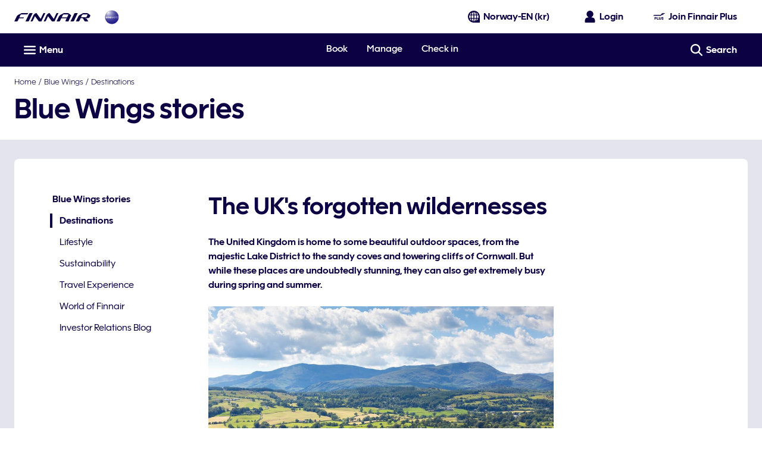

--- FILE ---
content_type: application/x-javascript
request_url: https://cdn.finnair.com/finnair-com-ux/lambda/prod/browser/chunk-IZQA6K6H.js
body_size: 71
content:
import{b as M,c as C}from"./chunk-KQFFENMQ.js";import{xe as F}from"./chunk-OTE2MMKT.js";import{Iv as l,Km as d,Pv as u,Ym as a,Yv as c,dd as e,jd as m,oi as s,ri as n,sd as p,tb as t,wc as r,wk as f,za as i}from"./chunk-LOAEBA4R.js";var D=(()=>{class o{static{this.\u0275fac=function(g){return new(g||o)}}static{this.\u0275mod=t({type:o})}static{this.\u0275inj=i({imports:[p,l,a,d,F,C,c,f,n]})}}return o})();r(u,[e,M],[m,s]);export{D as a};
//# sourceMappingURL=chunk-IZQA6K6H.js.map


--- FILE ---
content_type: application/x-javascript
request_url: https://cdn.finnair.com/finnair-com-ux/lambda/prod/browser/chunk-6YOGI3UX.js
body_size: 2005
content:
import{a as K}from"./chunk-OQH7VCGV.js";import{d as G}from"./chunk-TXVW6BO7.js";import{$d as h,$g as L,As as j,B as w,Ca as s,Cs as H,Cu as z,Dd as N,Ds as V,Fe as P,Ls as I,Oe as $,Ri as _,T as S,Zd as p,_d as f,a as m,ae as U,b as D,ci as B,ej as q,ep as d,ff as A,fi as O,gi as M,i as k,kf as F,kh as T,ni as C,qa as n,tb as y,ti as x,u as g,v,ya as l,yd as b,z as c,za as R}from"./chunk-LOAEBA4R.js";var W=(()=>{class o{constructor(){this.formPostService=s(x)}redirectToCheckIn(r,e,t=!1){let i=r.eligibilities.checkIn.find(a=>e&&a.id===e.id||!e&&a.isAllowedToUseCheckIn);if(!i)throw new Error("Unable to find check-in redirection form from backend");this.formPostService.post(i.redirect.url,i.redirect.params.reduce((a,u)=>(a[u.name]=u.value,a),{}),i.redirect.method,t?"_blank":"_self")}static{this.\u0275fac=function(e){return new(e||o)}}static{this.\u0275prov=l({token:o,factory:o.\u0275fac})}}return o})();var Y=(()=>{class o{static{this.\u0275fac=function(e){return new(e||o)}}static{this.\u0275mod=y({type:o})}static{this.\u0275inj=R({providers:[W]})}}return o})();var X=[503,...f],J=(()=>{class o{constructor(){this.http=s(N),this.orderService=s(I),this.emergencyContactService=s(V),this.apisService=s(j),this.languageService=s(C),this.configService=s(O),this.checkInService=s(H),this.sentryLogger=s(M),this.subscriptions=new k,this.CATCH_ERROR=(r=!1)=>S(e=>(d(e).startsWith("ORDER_")||this.logErrorToSentry(e,d(e),r),v(()=>e))),this.locationFromResponse=r=>r.headers.get(o.LOCATION_HEADER)}static{this.NUMBER_OF_RETRIES=1}static{this.LOCATION_HEADER="Location"}logErrorToSentry(r,e,t=!1){this.sentryLogger.error(`Error fetching order ${t?"for tour operator ":""}${e}`,{error:A(r)})}ngOnDestroy(){this.subscriptions=B(this.subscriptions)}loadOrder(r,e,t,i){return this.orderService.getOrderByPnrAndLastName$Response(this.configService.cfg.orderUrl,{body:m({id:e.toUpperCase(),lastName:r,locale:this.languageService.localeValue,requestInitiator:t},i?{firstName:i}:{})}).pipe(this.retryGet$(),this.CATCH_ERROR(),n(a=>this.getOrderByUrl(a)))}loadOrderTourOperator(r,e,t){return this.orderService.getOrderByTourOperatorAndLastName$Response(this.configService.cfg.orderUrl,{body:{id:e.toUpperCase(),lastName:r,locale:this.languageService.localeValue,requestInitiator:$.MMB,tourOperatorCode:t}}).pipe(this.retryGet$(),this.CATCH_ERROR(!0),n(i=>this.getOrderByUrl(i)))}completeCheckIn(r,e,t){return this.fetchOrderAfterRequest(this.checkInService.acceptCheckIn$Response(this.configService.cfg.orderUrl,{orderId:r,hash:e,body:t}))}reassignExitRowSeats(r,e,t){return this.fetchOrderAfterRequest(this.checkInService.reassignExitSeats$Response(this.configService.cfg.orderUrl,{orderId:r,hash:e,body:t}))}postAd(r,e,t){return this.fetchOrderAfterRequest(this.checkInService.reassignExitSeats$Response(this.configService.cfg.orderUrl,{orderId:r,hash:e,body:t}))}sendBoardingPass(r,e,t){return this.checkInService.sendBoardingPass(this.configService.cfg.orderUrl,{orderId:r,hash:e,body:t})}cancelCheckIn(r,e,t){return this.fetchOrderAfterRequest(this.checkInService.cancelCheckIn$Response(this.configService.cfg.orderUrl,{orderId:r,hash:e,body:t}))}setServices(r,e,t){return this.fetchOrderAfterRequest(this.orderService.setServices$Response(this.configService.cfg.orderUrl,{orderId:r,hash:e,locale:this.languageService.localeValue,body:t}))}updateEmergencyContactDetails(r,e,t){return this.fetchOrderAfterRequest(this.emergencyContactService.updateEmergencyContactDetails$Response(this.configService.cfg.orderUrl,{orderId:r,hash:e,locale:this.languageService.localeValue,body:t}))}updateApis(r,e,t){return this.fetchOrderAfterRequest(this.apisService.updateAdvancePassengerInformation$Response(this.configService.cfg.orderUrl,{orderId:r,hash:e,locale:this.languageService.localeValue,body:t}))}updateRegulatoryDetails(r,e,t){return this.fetchOrderAfterRequest(this.apisService.updateApis$Response(this.configService.cfg.orderUrl,{orderId:r,hash:e,locale:this.languageService.localeValue,body:t}))}updateContactDetails(r,e,t){return this.fetchOrderAfterRequest(this.orderService.updatePassengerDetails$Response(this.configService.cfg.orderUrl,{orderId:r,hash:e,locale:this.languageService.localeValue,body:t}))}initializeCheckIn(r,e,t){this.subscriptions.add(this.checkInService.initializeCheckIn(this.configService.cfg.orderUrl,{orderId:r,hash:e,body:t}).subscribe({error:i=>this.sentryLogger.error("Check-in initialize call failed with "+d(i),{error:A(i)})}))}fetchOrderAfterRequest(r){return r.pipe(c(e=>this.locationFromResponse(e)),h(o.NUMBER_OF_RETRIES,p,[503,...f]),n(e=>this.getOrderByUrl(e)))}getOrderByIdAndHash(r,e){return this.orderService.fetchOrder$Response(this.configService.cfg.orderUrl,{orderId:r,hash:e,locale:this.languageService.localeValue,includeServiceCatalog:!0}).pipe(h(o.NUMBER_OF_RETRIES,p,[503,...f]),S(t=>(this.logErrorToSentry(t,d(t)),v(()=>t))),c(t=>t.body))}getOrderByUrl(r){if(F(r))return g(null);let e=new b().set("includeServiceCatalog",!0);return this.http.get(r,{params:e}).pipe(h(o.NUMBER_OF_RETRIES,p,[503,...f]),S(t=>(this.logErrorToSentry(t,d(t)),v(()=>t))))}retryGet$(){return r=>r.pipe(c(e=>this.locationFromResponse(e)),h(o.NUMBER_OF_RETRIES,p,X))}static{this.\u0275fac=function(e){return new(e||o)}}static{this.\u0275prov=l({token:o,factory:o.\u0275fac})}}return o})();var Z={days:0,hours:0,hoursForDays:0,milliseconds:0,minutes:0},Q=(()=>{class o{constructor(){this.orderService=s(I),this.corporateService=s(G),this.locationsService=s(z),this.languageService=s(C),this.configService=s(O),this.store$=s(L),this.corporateUpcomingTripsRequest=()=>({from:0,size:10,fromSaved:!1,filter:{myTrips:!1,dateRange:{fromDate:T.now().toISOString(),toDate:void 0}}})}getUpcomingTrips(){return this.store$.pipe(q()).pipe(c(t=>t===_.FPLUS)).pipe(n(t=>t?this.orderService.fetchOrderPreviews(this.configService.cfg.orderUrl,{locale:this.languageService.localeValue}).pipe(c(i=>D(m({},i),{orderPreviews:this.getSortedOrderPreviewsByDepartureDate(i.orderPreviews)})),U()):this.corporateService.getTrips(this.corporateUpcomingTripsRequest()).pipe(w(i=>this.getTripLocations(i.trips).pipe(c(a=>{let u=i.trips.map(this.tripToOrderPreview);return{locations:a,orderPreviews:u}}))),U())))}getTripLocations(r){let e=r.flatMap(({bounds:i})=>i).flatMap(({flights:i})=>i).flatMap(i=>[i.departure.locationCode,i.arrival.locationCode]),t=[...new Set(e)];return t.length===0?g({}):this.locationsService.triggerLocationFetchAll(t).pipe(c(i=>i))}tripToOrderPreview(r){let e=r.passengers[0];return{id:r.bookingReference,firstName:e.firstName,lastName:e.lastName,numberOfTravelers:r.passengers.length,bounds:r.bounds.map(t=>({departure:{locationCode:t.departure.locationCode,cityName:t.departure.locationTitle,dateTime:t.departure.dateTime},arrival:{locationCode:t.arrival.locationCode,cityName:t.arrival.locationTitle,dateTime:t.arrival.dateTime},itinerary:t.flights.map(i=>({flightNumber:i.flightNumber,bookingClass:i.bookingClass,id:i.id,departure:{locationCode:i.departure.locationCode,dateTime:i.departure.dateTime},arrival:{locationCode:i.arrival.locationCode,dateTime:i.arrival.dateTime},type:P.FLIGHT,duration:Z}))}))}}getSortedOrderPreviewsByDepartureDate(r){return[...r||[]].sort((e,t)=>this.compareOrderPreviewDates(e,t))}compareOrderPreviewDates(r,e){let t=T.of(r.bounds[0].departure.dateTime).toLocalDate(),i=T.of(e.bounds[0].departure.dateTime).toLocalDate();return t.gt(i)?1:t.lt(i)?-1:0}static{this.\u0275fac=function(e){return new(e||o)}}static{this.\u0275prov=l({token:o,factory:o.\u0275fac})}}return o})();var Ge=(()=>{class o{static{this.\u0275fac=function(e){return new(e||o)}}static{this.\u0275mod=y({type:o})}static{this.\u0275inj=R({providers:[J,Q],imports:[K,Y]})}}return o})();export{J as a,Q as b,W as c,Y as d,Ge as e};
//# sourceMappingURL=chunk-6YOGI3UX.js.map


--- FILE ---
content_type: application/x-javascript
request_url: https://cdn.finnair.com/finnair-com-ux/lambda/prod/browser/chunk-3NFGFX77.js
body_size: 12444
content:
import{hc as Rt}from"./chunk-OTE2MMKT.js";import{$a as ve,$b as ce,$e as Ke,$g as j,$j as u,A,Ab as P,Ac as Ge,Bb as ae,Ca as a,Cj as nt,Db as re,Di as Ze,Dj as N,Er as Mt,Ga as S,Gr as J,H,Ha as _,Hc as c,Hl as R,Hr as Bt,Ib as d,Ic as l,Ir as Ot,Iv as At,Jb as h,Kb as p,La as oe,Lb as g,Lu as kt,M as we,N as O,P as Ne,Pb as De,Pf as Qe,Pi as et,Pl as z,Qb as Ue,Ql as Y,Qm as mt,Sb as y,Sf as Me,Si as tt,Ub as v,Uk as ct,Vb as f,Ws as Pt,Xm as ht,Xr as Se,Xs as wt,Yh as qe,Yk as lt,Ym as pt,Yr as Lt,Ys as Nt,Z as x,Zb as se,Zf as Be,Zm as ue,_b as de,_k as ge,a as B,aa as Te,ae as K,af as pe,b as Pe,bd as $e,bf as je,bk as ot,bn as ft,cc as He,cd as Ve,ci as Oe,cn as gt,dd as he,dj as it,dn as be,ec as le,ff as xe,fi as M,fn as ut,gb as r,gi as Ye,gn as bt,hb as ye,hc as w,i as F,ic as $,ik as at,in as Ct,jc as Ee,jd as W,jn as St,kn as _t,li as Je,lk as rt,ln as vt,lt as Tt,m as te,mj as fe,mn as Ce,n as E,na as Fe,nb as Re,ni as Q,oi as q,pa as ke,qa as ie,ri as Xe,sb as L,sd as We,t as _e,tb as ze,tn as yt,vk as st,wu as Ft,xb as I,xk as dt,xn as Et,ya as G,yc as V,yn as xt,ys as It,z as k,za as Ae,zc as me}from"./chunk-LOAEBA4R.js";var X=(()=>{class t{constructor(){this.document=a(oe),this.scripts={},this.openChat$=new te}load(...e){let n=[];return e.forEach(i=>n.push(this.loadScript(i))),Promise.all(n)}loadScript(e){return new Promise((n,i)=>{if(this.scripts[e]||(document.querySelector(`script[src="${e}"]`)?this.scripts[e]={loaded:!0}:this.scripts[e]={loaded:!1}),this.scripts[e].loaded)n({src:e,loaded:!0});else{let o=this.document.createElement("script");o.type="text/javascript",o.src=e;let C=T=>{this.scripts[T].loaded=!0,n({src:T,loaded:!0})};o.readyState?o.onreadystatechange=()=>{(o.readyState==="loaded"||o.readyState==="complete")&&(o.onreadystatechange=null,C(e))}:o.onload=()=>{C(e)},o.onerror=T=>{i({src:e,loaded:!1})},document.getElementsByTagName("head")[0].appendChild(o)}})}static{this.\u0275fac=function(n){return new(n||t)}}static{this.\u0275prov=G({token:t,factory:t.\u0275fac})}}return t})();var U=function(t){return t[t.INITIAL=0]="INITIAL",t[t.LOADING=1]="LOADING",t[t.COMPLETE=2]="COMPLETE",t[t.ERROR=3]="ERROR",t}(U||{}),m=function(t){return t.VISIBLE="visible",t.CLICKED="clicked",t.USER_FORM="user-form",t.CHAT="chat",t.HIDDEN="hidden",t}(m||{}),Le=function(t){return t.SYSTEM="System",t.BOT="Chatbot",t.END_USER="EndUser",t}(Le||{});var zt={_DEFAULT:"Chatbot_EN_SGS",_DEFAULT_PREPROD:"Chatbot_EN","fi-fi":"RTGS_FINNISH","fi-sv":"RGTS_SWEDISH","ca-fr":"SGS_FRENCH","fr-fr":"SGS_FRENCH","ch-fr":"SGS_FRENCH","at-de":"SGS_GERMAN","de-de":"SGS_GERMAN","ch-de":"SGS_GERMAN","it-it":"SGS_ITALIAN","es-es":"SGS_SPANISH","cn-zh":"SGS_CHINESE","kr-ko":"SGS_KOREAN","jp-ja":"SGS_JAPANESE","hk-zh":"SGS_CHINESE_HK","ru-ru":"SGS_RUSSIAN"},Ie=class{constructor(s,e){this.windowRef=s,this.csc=e,this.gslbBaseURL=null,this.settings={displayHelpButton:!1,language:"",storageDomain:"finnair.com",enabledFeatures:["LiveAgent"],entryFeature:"LiveAgent",loadingText:"...",devMode:!1,extraPrechatInfo:[{entityFieldMaps:[{doCreate:!1,doFind:!1,fieldName:"LastName",isExactMatch:!0,label:"Last Name"},{doCreate:!1,doFind:!1,fieldName:"FirstName",isExactMatch:!0,label:"First Name"},{doCreate:!1,doFind:!0,fieldName:"Email",isExactMatch:!0,label:"Email"}],entityName:"Contact",saveToTranscript:"Contact",showOnCreate:!1},{entityName:"Account",showOnCreate:!1,saveToTranscript:"Account",entityFieldMaps:[{isExactMatch:!0,fieldName:"PersonEmail",doCreate:!1,doFind:!0,label:"Email"}]}],prepopulatedPrechatFields:{},extraPrechatFormDetails:[{label:"Site Origin",value:this.windowRef.nativeWindow.location.href,transcriptFields:["SiteOrigin__c"]}]},this.initParams=[null,null,null,null,null,{baseLiveAgentContentURL:null,deploymentId:null,buttonId:null,baseLiveAgentURL:null,eswLiveAgentDevName:null,isOfflineSupportEnabled:!0}],this.defaultChatLanguage="_DEFAULT",this.initParams[0]=e.chatInitParamsConfig.baseCoreURL,this.initParams[1]=e.chatInitParamsConfig.communityEndpointURL,this.initParams[2]=e.chatInitParamsConfig.gslbBaseURL,this.initParams[3]=e.chatInitParamsConfig.orgId,this.initParams[5].baseLiveAgentContentURL=e.chatInitParamsConfig.baseLiveAgentContentURL,this.initParams[5].deploymentId=e.chatInitParamsConfig.deploymentId,this.initParams[5].baseLiveAgentURL=e.chatInitParamsConfig.baseLiveAgentURL,this.defaultChatLanguage=e.chatDefaultLanguage}setServiceQueueId(s){this.serviceQueueId=s,s!==null&&(this.settings.language=this.csc.chatServiceQueueConfig[s].language,this.initParams[4]=s,this.initParams[5].buttonId=this.csc.chatServiceQueueConfig[s].buttonId,this.initParams[5].eswLiveAgentDevName=this.csc.chatServiceQueueConfig[s].eswLiveAgentDevName,["5731o000000GsW4","5731q00000000Ns","5731o0000004IiY","5733N000000009w","5731o000000GsWT","5733N00000000Az","573UB0000007HXB"].includes(this.csc.chatServiceQueueConfig[s].buttonId)?this.enableChatBot():this.disableChatBot())}setLanguage(s){this.setServiceQueueId(zt[s]??zt[this.defaultChatLanguage])}setTargetElement(s){this.settings.targetElement=s}enableChatBot(){this.settings.externalScripts=["CustomEvents_AddButtons"],this.settings.externalStyles=["CustomEvents_AddButtons_Stylesheet"]}disableChatBot(){this.settings.externalScripts&&delete this.settings.externalScripts,this.settings.externalStyles&&delete this.settings.externalStyles}},Z=(()=>{class t{constructor(){this.configService=a(M),this.windowRef=a(N),this.scriptSrcURL=this.configService.cfg.chatScriptSrcURL,this.chatServiceConfig=this.configService.cfg.chat}get config(){return new Ie(this.windowRef,this.chatServiceConfig)}static{this.\u0275fac=function(n){return new(n||t)}}static{this.\u0275prov=G({token:t,factory:t.\u0275fac})}}return t})();var jt=[{entityName:"Contact",saveToTranscript:"Contact",showOnCreate:!1,linkToEntityName:"Case",linkToEntityField:"ContactId",entityFieldMaps:[{doCreate:!1,doFind:!1,fieldName:"LastName",isExactMatch:!0,label:"Last Name"},{doCreate:!1,doFind:!1,fieldName:"FirstName",isExactMatch:!0,label:"First Name"},{doCreate:!1,doFind:!0,fieldName:"Email",isExactMatch:!0,label:"Email"}]},{entityName:"Account",showOnCreate:!1,saveToTranscript:"Account",entityFieldMaps:[{isExactMatch:!0,fieldName:"PersonEmail",doCreate:!1,doFind:!0,label:"Email"}]},{entityName:"Case",showOnCreate:!0,saveToTranscript:"CaseId",entityFieldMaps:[{doCreate:!0,doFind:!1,fieldName:"Chat_FirstName__c",isExactMatch:!0,label:"Chat First Name"},{doCreate:!0,doFind:!1,fieldName:"Chat_LastName__c",isExactMatch:!0,label:"Chat Last Name"},{doCreate:!0,doFind:!1,fieldName:"Chat_Email__c",isExactMatch:!0,label:"Chat Email"},{doCreate:!0,doFind:!1,fieldName:"Booking_Reference__c",isExactMatch:!0,label:"Booking Reference"},{doCreate:!0,doFind:!1,fieldName:"Finnair_Plus_Number__c",isExactMatch:!0,label:"Finnair Plus Number"},{doCreate:!0,doFind:!1,fieldName:"Case_Member_Tier__c",isExactMatch:!0,label:"Case Member Tier"},{doCreate:!0,doFind:!1,fieldName:"Status",isExactMatch:!1,label:"Status"},{doCreate:!0,doFind:!1,fieldName:"Origin",isExactMatch:!1,label:"Origin"},{doCreate:!0,doFind:!1,fieldName:"RecordType",isExactMatch:!1,label:"RecordType"}]}],Dt={_DEFAULT:"en","fi-fi":"fi","fi-sv":"sv","se-sv":"sv","ca-fr":"fr","fr-fr":"fr","ch-fr":"fr","at-de":"de","de-de":"de","ch-de":"de","it-it":"it","es-es":"es","cn-zh":"zh_CN","kr-ko":"ko","jp-ja":"ja","hk-zh":"zh_HK","ru-ru":"ru"},ee=(()=>{class t{constructor(){this.languageService=a(Q),this.sfChatService=a(X),this.sfChatConfigService=a(Z),this.windowRef=a(N),this.configService=a(M),this.sentryLogger=a(Ye),this.subscription=new F,this.renderAudioElement$=new E(!1),this.chatButtonState$=new E(m.VISIBLE),this.disableChat$=new E(!1),this.liveAgentChatTriggered$=new E(!1),this.messagingForWebTriggered$=new E(!1),this.openLegacyChat$=new te,this.openWebMessagingChat$=new te,this.ALLOWED_SERVICE_QUEUE_AGENTFORCE=["Chatbot_EN","Chatbot_EN_SGS","RTGS_FINNISH","SGS_ITALIAN","RGTS_SWEDISH","SGS_FRENCH","SGS_GERMAN","SGS_SPANISH","SGS_CHINESE","SGS_KOREAN","SGS_JAPANESE","SGS_CHINESE_HK"],this.FLAGGGED_LANGS_ET={"ee-et":"et"},this.FLAGGGED_LANGS_NORDICS={"pl-pl":"pl","no-no":"no","dk-da":"da"},this.agentforceConfig=this.configService.cfg.agentforceChat,this.agentforceConfig&&this.agentforceConfig.enableNordics&&(this.ALLOWED_SERVICE_QUEUE_AGENTFORCE=[...this.ALLOWED_SERVICE_QUEUE_AGENTFORCE,"SGS_RUSSIAN"])}ngOnDestroy(){this.subscription.unsubscribe()}checkAllowedLocales(e){let n=this.sfChatConfigService.config;return n.setLanguage(e),this.ALLOWED_SERVICE_QUEUE_AGENTFORCE.includes(n.serviceQueueId)}liveAgentChat(e,n){let i=this.sfChatConfigService.config;this.sfChatService.load(this.sfChatConfigService.scriptSrcURL).then(()=>{this.embeddedSvc=this.windowRef.nativeWindow.embedded_svc}).finally(()=>{this.embeddedSvc&&(i.settings.extraPrechatInfo=jt,i.settings.extraPrechatFormDetails=[{label:"First Name",value:e.FirstName,name:"FirstName"},{label:"Chat First Name",value:e.FirstName,name:"Chat_FirstName__c"},{label:"Chat Last Name",value:e.LastName,name:"Chat_LastName__c"},{label:"Chat Email",value:e.Email,name:"Chat_Email__c"},{label:"Booking Reference",value:e.Booking_Reference__c,name:"Booking_Reference__c"},{label:"Email",value:e.Email,name:"Email"},{label:"Site Origin",value:this.windowRef.nativeWindow.location.href,transcriptFields:["SiteOrigin__c"]},...e.Finnair_Plus_Number__c?[{label:"Finnair Plus Number",value:e.Finnair_Plus_Number__c,name:"Finnair_Plus_Number__c"},{label:"Case Member Tier",value:e.Case_Member_Tier__c,name:"Case_Member_Tier__c"}]:[]],this.subscription.add(A([this.languageService.lang,this.languageService.localizations]).subscribe(([o,C])=>{if(i.setLanguage(o),!!i.serviceQueueId){if(i.setTargetElement(n.nativeElement),C.chat?(i.settings.defaultMinimizedText=C.chat.defaultMinimizedText,i.settings.disabledMinimizedText=C.chat.defaultMinimizedText,i.settings.offlineSupportMinimizedText=C.chat.defaultMinimizedText):(delete i.settings.disabledMinimizedText,delete i.settings.defaultMinimizedText,delete i.settings.offlineSupportMinimizedText),this.embeddedSvc.addEventHandler("afterMaximize",()=>{this.chatButtonState$.next(m.HIDDEN)}),this.embeddedSvc.addEventHandler("afterDestroy",()=>{this.disableChat$.value||this.chatButtonState$.next(m.VISIBLE)}),this.embeddedSvc.settings=B(B({},this.embeddedSvc.settings),i.settings),this.embeddedSvc.init(...i.initParams),this.liveAgentChatTriggered$.value){this.embeddedSvc.bootstrapEmbeddedService();return}this.embeddedSvc.addEventHandler("onSettingsCallCompleted",()=>{this.liveAgentChatTriggered$.next(!0),this.embeddedSvc.bootstrapEmbeddedService()})}})))})}determineLanguage(e){return this.agentforceConfig&&this.agentforceConfig.enableEstonian&&e==="ee-et"?this.FLAGGGED_LANGS_ET[e]:this.agentforceConfig&&this.agentforceConfig.enableNordics&&(e==="pl-pl"||e==="no-no"||e==="dk-da")?this.FLAGGGED_LANGS_NORDICS[e]:Dt[e]||Dt._DEFAULT}setAgentforceLanguage(e){let n=this.determineLanguage(e);if(this.chatLanguage!==n){if(!(this.agentforceConfig&&this.agentforceConfig.disableLangRefresh)&&this.chatLanguage!==void 0&&this.chatLanguage!==n)return this.windowRef.nativeWindow.location.reload();this.chatLanguage=n}}webMessagingChat(e,n){this.sfChatService.load(this.agentforceConfig.chatScriptSrcURL).then(()=>{this.embeddedSvcBootstrap=this.windowRef.nativeWindow.embeddedservice_bootstrap}).catch(i=>{this.sentryLogger.error("Error loading Messaging for Web chat:",{error:xe(i)})}).finally(()=>{if(!this.embeddedSvcBootstrap)return;let i=H(this.windowRef.nativeWindow,"onEmbeddedMessagingReady").pipe(K());this.subscription.add(i.pipe(x(1)).subscribe(()=>this.embeddedSvcBootstrap.prechatAPI.setHiddenPrechatFields(e))),this.subscription.add(i.pipe(Fe(1),ie(()=>_e(this.embeddedSvcBootstrap.userVerificationAPI.clearSession(!0)))).subscribe(()=>this.chatButtonState$.next(m.VISIBLE))),this.subscription.add(H(this.windowRef.nativeWindow,"onEmbeddedMessagingButtonCreated").pipe(x(1),ie(()=>_e(this.embeddedSvcBootstrap.utilAPI.launchChat()))).subscribe(()=>{this.chatButtonState$.next(m.HIDDEN),this.messagingForWebTriggered$.next(!0)})),this.subscription.add(H(this.windowRef.nativeWindow,"onEmbeddedMessagingWindowMaximized").subscribe(()=>this.chatButtonState$.next(m.HIDDEN))),this.subscription.add(H(this.windowRef.nativeWindow,"onEmbeddedMessagingWindowMinimized").subscribe(()=>this.chatButtonState$.next(m.HIDDEN))),this.subscription.add(H(this.windowRef.nativeWindow,"onEmbeddedMessageSent").subscribe(o=>{let C=this.windowRef.nativeWindow.document.getElementById("agentforce-chat-notification");C&&o.detail?.conversationEntry?.sender?.role!==Le.END_USER&&C.play().catch(T=>{this.sentryLogger.error("Error playing chat notification sound:",{error:xe(T)})})})),this.embeddedSvcBootstrap.settings.shouldShowParticipantChgEvntInConvHist=!0,this.embeddedSvcBootstrap.settings.devMode=!1,this.embeddedSvcBootstrap.settings.language=this.chatLanguage,this.embeddedSvcBootstrap.settings.chatButtonPosition="0.4rem, 0.4rem",this.embeddedSvcBootstrap.settings.hideChatButtonOnLoad=!0,this.embeddedSvcBootstrap.settings.targetElement=n.nativeElement,this.embeddedSvcBootstrap.init(this.agentforceConfig.queueConfigs.DEFAULT.deploymentId,this.agentforceConfig.queueConfigs.DEFAULT.buttonId,this.agentforceConfig.queueConfigs.DEFAULT.agentUrl,{scrt2URL:this.agentforceConfig.scrt2URL})})}startWebMessagingChat(e){this.embeddedSvcBootstrap&&(this.agentforceConfig&&this.agentforceConfig.disableLangRefresh&&(this.embeddedSvcBootstrap.settings.language=this.chatLanguage),this.embeddedSvcBootstrap.prechatAPI.setHiddenPrechatFields(e),this.chatButtonState$.next(m.CHAT),this.embeddedSvcBootstrap.utilAPI.launchChat())}static{this.\u0275fac=function(n){return new(n||t)}}static{this.\u0275prov=G({token:t,factory:t.\u0275fac})}}return t})();var Ut=t=>({value:t}),qt=(t,s)=>[t,s];function Yt(t,s){if(t&1&&g(0,"fcom-text-input",8),t&2){let e=f();d("parentForm",e.reactiveForm)("controlName",e.SalesforceChatFormControl.BOOKING_REFERENCE)("translationPrefix","chatUserForm.bookingReference")("placeHolder","chatUserForm.bookingReference.placeholder")("displayMargin",!1)}}var b=function(t){return t.FIRST_NAME="firstName",t.LAST_NAME="lastName",t.EMAIL="email",t.HAS_BOOKING_REFERENCE_Q="bookingRefQ",t.BOOKING_REFERENCE="bookingReference",t}(b||{}),ne=function(t){return t.YES="yesBookingReference",t.NO="noBookingReference",t}(ne||{}),$t=(()=>{class t{constructor(){this.fb=a(st),this.store$=a(j),this.languageService=a(Q),this.configService=a(M),this.afChatService=a(ee),this.gtmService=a(J),this.windowRef=a(N),this.userAgentService=a(It),this.ButtonType=ut,this.ButtonMode=be,this.ButtonSize=gt,this.SalesforceChatFormControl=b,this.textareaLimit30=30,this.TextInputType=Et,this.InputType=xt,this.SalesforceChatFormHasBookingRefQ=ne,this.subscriptions=new F,this.loading$=new E(!1),this.webMessagingChatData=e=>{let n=this.selectedBookingRef===ne.YES?{Booking_Reference:e.bookingReference}:{};return B(Pe(B({FirstName_c:e.firstName,LastName_c:e.lastName,Email_c:e.email},this.hiddenFields),{WebSite_Country:this.languageService.ddsLocaleValue.countrySite.toLowerCase(),WebSite_Language:this.websiteLanguage(),Site_Origin:this.windowRef.nativeWindow.location.href,User_Agent:this.userAgentService.userAgent??null,Browser:this.userAgentService.getUserBroswer()??null,Browser_Language:navigator.language??null}),n)},this.agentforceConfig=this.configService.cfg.agentforceChat}ngOnInit(){this.afChatService.renderAudioElement$.value||this.afChatService.renderAudioElement$.next(!0),this.subscriptions.add(this.store$.pipe(fe(),x(1)).subscribe(e=>{this.createForm(e),this.addFormWatcher(),this.hiddenFields=this.setHiddenFields(e)}))}ngOnDestroy(){this.subscriptions.unsubscribe()}get selectedBookingRef(){return this.reactiveForm.controls[b.HAS_BOOKING_REFERENCE_Q].value??null}createForm(e){this.reactiveForm=this.fb.group({[b.FIRST_NAME]:[e?.firstname||"",[u.required,u.pattern(Me),u.maxLength(this.textareaLimit30)]],[b.LAST_NAME]:[e?.lastname||"",[u.required,u.pattern(Me),u.maxLength(this.textareaLimit30)]],[b.EMAIL]:[e?.email||"",[u.required,u.pattern(Qe)]],[b.HAS_BOOKING_REFERENCE_Q]:this.fb.control("",u.required),[b.BOOKING_REFERENCE]:["",[u.pattern(Be),u.maxLength(6)]]})}addFormWatcher(){this.subscriptions.add(this.reactiveForm.controls[b.HAS_BOOKING_REFERENCE_Q].valueChanges.subscribe(e=>{e===ne.YES?this.enableBookingReference():this.disableBookingReference()}))}enableBookingReference(){this.reactiveForm.controls[b.BOOKING_REFERENCE].setValidators([u.pattern(Be),u.maxLength(6),u.required]),this.reactiveForm.get([b.BOOKING_REFERENCE]).reset(),this.reactiveForm.controls[b.BOOKING_REFERENCE].enable(),this.prefillBookingReferenceFromStore()}disableBookingReference(){this.reactiveForm.controls[b.BOOKING_REFERENCE].setValidators(null),this.reactiveForm.get([b.BOOKING_REFERENCE]).reset()}prefillBookingReferenceFromStore(){this.subscriptions.add(this.store$.pipe(Rt(),O(e=>!!e?.recLoc?.trim()),x(1)).subscribe(e=>this.reactiveForm.controls[b.BOOKING_REFERENCE].setValue(e.recLoc.trim())))}setHiddenFields(e){return e?{Finnair_Plus_Number_c:e.memberNumber,Case_Member_Tier_c:e.tier,Member_Tier:e.tier,AuthenticatedUser:"true"}:{AuthenticatedUser:"false"}}websiteLanguage(){return this.languageService.localeValue.startsWith("zh")?this.languageService.localeValue:this.languageService.langKeyValue}onSubmit(){let e=this.reactiveForm.value;if(!this.reactiveForm.valid){this.reactiveForm.markAllAsTouched(),this.reactiveForm.updateValueAndValidity();return}this.afChatService.chatButtonState$.next(m.CHAT),this.loading$.next(!0),this.selectedBookingRef===ne.YES?this.trackElement("start-the-chat_booking"):this.trackElement("start-the-chat"),this.afChatService.openWebMessagingChat$.next(this.webMessagingChatData(e))}trackElement(e){this.gtmService.trackElement(e,R.CHAT,z.BUTTON,void 0,Y.CLICK)}static{this.\u0275fac=function(n){return new(n||t)}}static{this.\u0275cmp=L({type:t,selectors:[["fin-chat-user-form"]],standalone:!1,decls:16,vars:41,consts:[["formContainer",""],[1,"chatBody"],[1,"ps-medium"],[1,"flex","flex--column",3,"ngSubmit","formGroup","finFormErrorFocus"],[1,"flex","flex--column","input-fields"],[3,"parentForm","controlName","translationPrefix","displayMargin"],[3,"parentForm","controlName","translationPrefix","displayMargin","inputType"],[3,"options","parentForm","controlName","translationPrefix","isHorizontal","isRequired"],[3,"parentForm","controlName","translationPrefix","placeHolder","displayMargin"],[3,"type","text","mode","size","loading"]],template:function(n,i){if(n&1){let o=y();h(0,"div",1)(1,"div",2,0)(3,"form",3),v("ngSubmit",function(){return S(o),_(i.onSubmit())}),h(4,"p"),w(5),c(6,"finLocalization"),p(),h(7,"div",4),g(8,"fcom-text-input",5)(9,"fcom-text-input",5)(10,"fcom-text-input",6)(11,"fcom-radio-item-group",7),ae(12,Yt,1,5,"fcom-text-input",8),p(),g(13,"fcom-button",9),c(14,"finLocalization"),c(15,"async"),p()()()}n&2&&(r(3),d("formGroup",i.reactiveForm)("finFormErrorFocus",i.reactiveForm),r(2),$(l(6,28,"chatUserForm.intro")),r(3),d("parentForm",i.reactiveForm)("controlName",i.SalesforceChatFormControl.FIRST_NAME)("translationPrefix","chatUserForm.firstName")("displayMargin",!1),r(),d("parentForm",i.reactiveForm)("controlName",i.SalesforceChatFormControl.LAST_NAME)("translationPrefix","chatUserForm.lastName")("displayMargin",!1),r(),d("parentForm",i.reactiveForm)("controlName",i.SalesforceChatFormControl.EMAIL)("translationPrefix","chatUserForm.emailAddress")("displayMargin",!1)("inputType",i.InputType.EMAIL),r(),d("options",me(38,qt,V(34,Ut,i.SalesforceChatFormHasBookingRefQ.YES),V(36,Ut,i.SalesforceChatFormHasBookingRefQ.NO)))("parentForm",i.reactiveForm)("controlName",i.SalesforceChatFormControl.HAS_BOOKING_REFERENCE_Q)("translationPrefix","chatUserForm.bookingRefQ")("isHorizontal",!0)("isRequired",!0),r(),re(i.selectedBookingRef===i.SalesforceChatFormHasBookingRefQ.YES?12:-1),r(),d("type",i.ButtonType.SUBMIT)("text",l(14,30,"chatUserForm.submitText"))("mode",i.ButtonMode.FILL)("size",i.ButtonSize.LARGE)("loading",l(15,32,i.loading$)))},dependencies:[ht,Ce,at,ot,rt,Tt,Nt,W,q],styles:["form[_ngcontent-%COMP%]{row-gap:1rem}.input-fields[_ngcontent-%COMP%]{row-gap:.8rem}"],changeDetection:0})}}return t})();var Zt=["minimize"],ei=(t,s)=>({name:t,position:s}),Vt=t=>({label:t}),ti=(t,s,e)=>({category:t,name:s,position:e});function ii(t,s){if(t&1){let e=y();h(0,"a",22),v("click",function(i){S(e);let o=f(2);return _(o.handleLogin(i))}),w(1),c(2,"finLocalization"),p()}t&2&&(r(),Ee(" ",l(2,1,"chat.subtitleLoginText")," "))}function ni(t,s){if(t&1){let e=y();h(0,"fcom-button",23),c(1,"finLocalization"),c(2,"finLocalization"),c(3,"finLocalization"),v("clickBtn",function(){S(e);let i=f(2);return _(i.startChat.emit())}),p()}if(t&2){let e=f(2);d("text",l(1,5,"chat.buttonHeading"))("icon",me(11,ei,e.SvgLibraryIcon.CHAT,e.IconPosition.LEFT))("mode",e.ButtonMode.FILL)("title",l(2,7,"actions.startChat"))("aria",V(14,Vt,l(3,9,"actions.startChat")))}}function oi(t,s){if(t&1){let e=y();h(0,"fcom-button",24),c(1,"finLocalization"),c(2,"finLocalization"),c(3,"finLocalization"),v("clickBtn",function(){S(e);let i=f(2);return _(i.openUserForm())}),p()}if(t&2){let e=f(2);d("text",l(1,5,"chat.buttonHeading"))("icon",Ge(11,ti,e.IconLibrary.SVG_LIBRARY,e.SvgLibraryIcon.CHAT,e.IconPosition.LEFT))("mode",e.ButtonMode.FILL)("title",l(2,7,"actions.startChat"))("aria",V(15,Vt,l(3,9,"actions.startChat")))}}function ai(t,s){if(t&1&&g(0,"div",32),t&2){let e=f().$implicit;d("innerHTML",e.teaserText,ve)}}function ri(t,s){if(t&1&&(h(0,"fin-expand",25,1)(2,"div",26)(3,"div",27),g(4,"span",28),p(),g(5,"fcom-icon",29),c(6,"async"),p(),h(7,"div",30),I(8,ai,1,1,"div",31),c(9,"async"),p()()),t&2){let e=s.$implicit,n=s.index,i=He(1),o=f(2);d("id",o.chatExpandKey+"-"+n)("key",o.chatExpandKey)("clearSelectionOnDestroy",!0)("ngClass",n===0?"ps-medium-t":"")("finElemTracker",o.chatExpandKey+"-"+n)("finElemContext",o.GaContext.CHAT)("finElemType",o.ElementTypes.ACCORDION),P("data-testid",o.chatExpandKey+"-"+n),r(4),d("innerHTML",e.teaserTitle,ve),r(),le("rotate-active",l(6,14,i.isOpen$)),d("dataTestId","icon-"+o.SvgLibraryIcon.CHEVRON_DOWN)("name",o.SvgLibraryIcon.CHEVRON_DOWN),r(3),d("ngIf",l(9,16,i.isOpen$))}}function si(t,s){if(t&1&&(h(0,"div",16)(1,"h3"),w(2),c(3,"finLocalization"),p(),h(4,"p",17),w(5),c(6,"finLocalization"),I(7,ii,3,3,"a",18),c(8,"async"),p(),I(9,ni,4,16,"fcom-button",19)(10,oi,4,17,"fcom-button",20)(11,ri,10,18,"fin-expand",21),c(12,"async"),p()),t&2){let e=f();r(2),$(l(3,6,"chat.welcomeMessage")),r(3),Ee(" ",l(6,8,"chat.subtitle")," "),r(2),d("ngIf",l(8,10,e.loginStatus$)===e.LoginStatus.NOT_LOGGED_IN),r(2),d("ngIf",!e.usePreChatForm),r(),d("ngIf",e.usePreChatForm),r(),d("ngForOf",l(12,12,e.availableAccordions$))}}function di(t,s){t&1&&g(0,"fin-chat-user-form")}var Wt=(()=>{class t{constructor(){this.fragmentService=a(Se),this.store$=a(j),this.loginService=a(Lt),this.configService=a(M),this.route=a(ge),this.gtmService=a(J),this.ButtonMode=be,this.chatExpandKey="chat-expand",this.CustomIcon=Ke,this.ElementTypes=z,this.GaContext=R,this.HelpButtonStatus=m,this.IconLibrary=je,this.IconPosition=bt,this.LoginStatus=et,this.SvgLibraryIcon=pe,this.usePreChatForm=!1,this.chatToggle=new ye,this.startChat=new ye,this.loginDialogIsEnabled=!1,this.startUserForm=!1,this.handleLogin=e=>{qe(e),this.loginDialogIsEnabled?(this.store$.dispatch(Ze.setLoginPhaseStep({step:tt.CREDENTIALS})),this.trackElement("open-login-modal")):(this.loginService.redirectToLogin(),this.trackElement("redirect-to-login-link"))}}ngOnInit(){this.availableAccordions$=this.fragmentService.getFragment("fragments.chatPreScreen.url").pipe(k(e=>e.items)),setTimeout(()=>{this.minimizeButton.nativeElement.focus()},0),this.loginStatus$=this.store$.pipe(it(),K()),this.configService.cfg.enableLoginDialog&&(this.loginDialogIsEnabled=!this.checkIfLoginDialogDisabled(this.route.url))}checkIfLoginDialogDisabled(e){return["compensation-wizard"].some(n=>e.includes(n))}openUserForm(){this.trackElement("chat-with-us-button"),this.startUserForm=!this.startUserForm,Promise.resolve().then(()=>this.minimizeButton.nativeElement.focus())}trackElement(e,n=z.BUTTON){this.gtmService.trackElement(`${e.replaceAll(" ","-").toLocaleLowerCase()}`,R.CHAT,n,void 0,Y.CLICK)}static{this.\u0275fac=function(n){return new(n||t)}}static{this.\u0275cmp=L({type:t,selectors:[["fin-pre-chat"]],viewQuery:function(n,i){if(n&1&&se(Zt,5),n&2){let o;de(o=ce())&&(i.minimizeButton=o.first)}},inputs:{usePreChatForm:"usePreChatForm"},outputs:{chatToggle:"chatToggle",startChat:"startChat"},standalone:!1,decls:21,vars:23,consts:[["minimize",""],["expand",""],["fcomTrapFocus","","role","dialog",1,"chatPosition","fixed","chatWindow","white-bg"],[1,"chatWrapper","relative"],[1,"chatHeader","grid-col-12","no-row-gap","grid-max-width","white-bg"],[1,"col-f"],[1,"fill","flex","ps-small-y"],[1,"flex-1","flex--basis0","flex","flex--start","flex--self-center"],[1,"flex-1","flex","flex--center","flex--self-center"],[1,"finnair-emblem",3,"category","name"],[1,"flex-1","flex--basis0","flex","flex--end","flex--self-center","align-right"],[1,"link-hover","ms-small-r","focus-inset",3,"click"],[3,"dataTestId","name"],[1,"link-hover","focus-inset",3,"click"],["class","chatBody pre-chat-body",4,"ngIf"],[4,"ngIf"],[1,"chatBody","pre-chat-body"],[1,"font-body-1","light-type","pr-medium-b","pr-xsmall-t"],["data-testid","chat-login-link","class","bold-type pre-chat-link","href","#",3,"click",4,"ngIf"],["data-testid","chat-start-chat",3,"text","icon","mode","title","aria","clickBtn",4,"ngIf"],["data-testid","user-chat-form-start-btn",3,"text","icon","mode","title","aria","clickBtn",4,"ngIf"],["class","block",3,"id","key","clearSelectionOnDestroy","ngClass","finElemTracker","finElemContext","finElemType",4,"ngFor","ngForOf"],["data-testid","chat-login-link","href","#",1,"bold-type","pre-chat-link",3,"click"],["data-testid","chat-start-chat",3,"clickBtn","text","icon","mode","title","aria"],["data-testid","user-chat-form-start-btn",3,"clickBtn","text","icon","mode","title","aria"],[1,"block",3,"id","key","clearSelectionOnDestroy","ngClass","finElemTracker","finElemContext","finElemType"],[1,"trigger","flex","flex--center","ps-small-t","ps-small-b"],[1,"flex","flex-1","flex--middle","mr-xsmall-r"],[1,"font-heading-5","bold-type",3,"innerHTML"],[1,"flex-1","flex--nogrow","rotate","icon-medium",3,"dataTestId","name"],[1,"content"],["class","font-body-1 pr-small-t",3,"innerHTML",4,"ngIf"],[1,"font-body-1","pr-small-t",3,"innerHTML"]],template:function(n,i){if(n&1){let o=y();h(0,"div",2),c(1,"finLocalization"),h(2,"div",3)(3,"header",4)(4,"div",5)(5,"div",6),g(6,"div",7),h(7,"div",8),g(8,"fcom-icon",9),p(),h(9,"div",10)(10,"button",11,0),c(12,"finLocalization"),c(13,"finLocalization"),v("click",function(){return S(o),_(i.chatToggle.emit(i.HelpButtonStatus.VISIBLE))}),g(14,"fcom-icon",12),p(),h(15,"button",13),c(16,"finLocalization"),c(17,"finLocalization"),v("click",function(){return S(o),_(i.chatToggle.emit(i.HelpButtonStatus.VISIBLE))}),g(18,"fcom-icon",12),p()()()()(),I(19,si,13,14,"div",14)(20,di,1,0,"fin-chat-user-form",15),p()()}n&2&&(P("aria-label",l(1,13,"chat.preChatAriaLabel")),r(8),d("category",i.IconLibrary.CUSTOM)("name",i.CustomIcon.FINNAIR_EMBLEM),r(2),P("title",l(12,15,"actions.minimize"))("aria-label",l(13,17,"actions.minimize")),r(4),d("dataTestId","icon-"+i.SvgLibraryIcon.MINIMISE_CHAT)("name",i.SvgLibraryIcon.MINIMISE_CHAT),r(),P("title",l(16,19,"actions.close"))("aria-label",l(17,21,"actions.close")),r(3),d("dataTestId","icon-"+i.SvgLibraryIcon.CLOSE_DELETE)("name",i.SvgLibraryIcon.CLOSE_DELETE),r(),d("ngIf",!i.startUserForm),r(),d("ngIf",i.startUserForm))},dependencies:[$e,Ve,he,kt,Ce,ue,Pt,Bt,$t,W,q],styles:['@media only screen and (min-width: 320px){[_nghost-%COMP%]     .chatBody fin-expand-content p, [_nghost-%COMP%]     .chatBody fin-expand-content h4, [_nghost-%COMP%]     .chatBody fin-expand-content ul, [_nghost-%COMP%]     .chatBody fin-expand-content ol{padding-bottom:.4rem}[_nghost-%COMP%]     .chatBody fin-expand-content h4+p, [_nghost-%COMP%]     .chatBody fin-expand-content a+p{padding-bottom:.6rem}[_nghost-%COMP%]     .chatBody fin-expand-content ol>li, [_nghost-%COMP%]     .chatBody fin-expand-content ul>li{padding-bottom:.4rem}[_nghost-%COMP%]     .chatBody fin-expand-content ol:last-child, [_nghost-%COMP%]     .chatBody fin-expand-content ul:last-child{padding-bottom:0}[_nghost-%COMP%]     .chatBody fin-expand-content h4, [_nghost-%COMP%]     .chatBody fin-expand-content h4+p, [_nghost-%COMP%]     .chatBody fin-expand-content a+p{font-size:.8rem;line-height:.8rem}}@media only screen and (min-width: 600px){[_nghost-%COMP%]     .chatBody fin-expand-content p, [_nghost-%COMP%]     .chatBody fin-expand-content h4, [_nghost-%COMP%]     .chatBody fin-expand-content ul, [_nghost-%COMP%]     .chatBody fin-expand-content ol{padding-bottom:.6rem}[_nghost-%COMP%]     .chatBody fin-expand-content h4+p, [_nghost-%COMP%]     .chatBody fin-expand-content a+p{padding-bottom:.8rem}[_nghost-%COMP%]     .chatBody fin-expand-content ol>li, [_nghost-%COMP%]     .chatBody fin-expand-content ul>li{padding-bottom:.6rem}[_nghost-%COMP%]     .chatBody fin-expand-content ol:last-child, [_nghost-%COMP%]     .chatBody fin-expand-content ul:last-child{padding-bottom:0}[_nghost-%COMP%]     .chatBody fin-expand-content h4, [_nghost-%COMP%]     .chatBody fin-expand-content h4+p, [_nghost-%COMP%]     .chatBody fin-expand-content a+p{font-size:.8rem;line-height:.8rem}}@media only screen and (min-width: 1024px){[_nghost-%COMP%]     .chatBody fin-expand-content p, [_nghost-%COMP%]     .chatBody fin-expand-content h4, [_nghost-%COMP%]     .chatBody fin-expand-content ul, [_nghost-%COMP%]     .chatBody fin-expand-content ol{padding-bottom:.8rem}[_nghost-%COMP%]     .chatBody fin-expand-content h4+p, [_nghost-%COMP%]     .chatBody fin-expand-content a+p{padding-bottom:1.2rem}[_nghost-%COMP%]     .chatBody fin-expand-content ol>li, [_nghost-%COMP%]     .chatBody fin-expand-content ul>li{padding-bottom:.8rem}[_nghost-%COMP%]     .chatBody fin-expand-content ol:last-child, [_nghost-%COMP%]     .chatBody fin-expand-content ul:last-child{padding-bottom:0}[_nghost-%COMP%]     .chatBody fin-expand-content h4, [_nghost-%COMP%]     .chatBody fin-expand-content h4+p, [_nghost-%COMP%]     .chatBody fin-expand-content a+p{font-size:.8rem;line-height:.8rem}}@media only screen and (min-width: 1600px){[_nghost-%COMP%]     .chatBody fin-expand-content p, [_nghost-%COMP%]     .chatBody fin-expand-content h4, [_nghost-%COMP%]     .chatBody fin-expand-content ul, [_nghost-%COMP%]     .chatBody fin-expand-content ol{padding-bottom:1rem}[_nghost-%COMP%]     .chatBody fin-expand-content h4+p, [_nghost-%COMP%]     .chatBody fin-expand-content a+p{padding-bottom:1.4rem}[_nghost-%COMP%]     .chatBody fin-expand-content ol>li, [_nghost-%COMP%]     .chatBody fin-expand-content ul>li{padding-bottom:1rem}[_nghost-%COMP%]     .chatBody fin-expand-content ol:last-child, [_nghost-%COMP%]     .chatBody fin-expand-content ul:last-child{padding-bottom:0}[_nghost-%COMP%]     .chatBody fin-expand-content h4, [_nghost-%COMP%]     .chatBody fin-expand-content h4+p, [_nghost-%COMP%]     .chatBody fin-expand-content a+p{font-size:.8rem;line-height:.8rem}}.chatPosition[_ngcontent-%COMP%]{bottom:.4rem;right:0;z-index:3}.chatWindow[_ngcontent-%COMP%]{border-radius:0;bottom:0;box-shadow:0 0 .5rem #12121299;height:100%;overflow:auto;width:100%}@media only screen and (min-width: 600px){.chatWindow[_ngcontent-%COMP%]{border-radius:8px;bottom:.4rem;height:auto;max-height:calc(100% - .8rem);right:.4rem;width:494px}}.chatWrapper[_ngcontent-%COMP%]{max-height:35.9rem}.chatHeader[_ngcontent-%COMP%]{position:sticky;top:0;z-index:3}@media only screen and (max-width: 599px){.chatHeader[_ngcontent-%COMP%]{padding:0 .6rem}}.chatBody.pre-chat-body[_ngcontent-%COMP%]{padding:.8rem}@media only screen and (min-width: 600px){.chatBody.pre-chat-body[_ngcontent-%COMP%]{padding:1.2rem}}.chatBody[_ngcontent-%COMP%]     ol, .chatBody[_ngcontent-%COMP%]     ul{margin-left:1rem}.chatBody[_ngcontent-%COMP%]     a{color:#0c0243;display:block}.chatBody[_ngcontent-%COMP%]     a[target=_blank]:after{background-color:#0c0243;content:"";display:inline-block;height:1rem;mask:url(https://cdn.finnair.com/fcom-ui-styles/prod/icons/svg-library/external-tab.c4d59.svg) content-box;padding-left:.5rem;vertical-align:bottom;width:1rem}.chatBody[_ngcontent-%COMP%]     a.pre-chat-link{display:inline}.chatBody[_ngcontent-%COMP%]     h4+a{padding-bottom:0}.chatBody[_ngcontent-%COMP%]     .expand-content p, .chatBody[_ngcontent-%COMP%]     h4+p{font-weight:200}']})}}return t})();var li=["target"];function mi(t,s){if(t&1){let e=y();h(0,"fin-pre-chat",7),v("chatToggle",function(i){S(e);let o=f(2);return _(o.chatTrigger(i))})("startChat",function(){S(e);let i=f(2);return _(i.startChat())}),p()}if(t&2){let e=f(2);d("usePreChatForm",e.agentforceLocaleAllowed)}}function hi(t,s){if(t&1){let e=y();h(0,"button",8),c(1,"async"),c(2,"finLocalization"),v("click",function(){S(e);let i=f(2);return _(i.chatTrigger(i.HelpButtonStatus.CLICKED))}),g(3,"fcom-icon",9),h(4,"span",10),w(5),c(6,"finLocalization"),p()()}if(t&2){let e=f(2);le("dirty",l(1,6,e.dirty$)),P("aria-label",l(2,8,"chat.defaultMinimizedText")),r(3),d("dataTestId","icon-"+e.SvgLibraryIcon.CHAT)("name",e.SvgLibraryIcon.CHAT),r(2),$(l(6,10,"chat.defaultMinimizedText"))}}function pi(t,s){if(t&1&&(h(0,"div",11),g(1,"fcom-loader",12),p()),t&2){let e=f(2);r(),d("loaderType",e.LoaderTheme.BUTTON)("color",e.LoaderColor.WHITE)}}function fi(t,s){t&1&&(h(0,"audio",6),g(1,"source",13),p())}function gi(t,s){if(t&1&&(De(0),I(1,mi,1,1,"fin-pre-chat",3)(2,hi,7,12,"button",4)(3,pi,2,2,"div",5),ae(4,fi,2,0,"audio",6),Ue()),t&2){let e=s.ngIf,n=f();r(),d("ngIf",e===n.HelpButtonStatus.CLICKED),r(),d("ngIf",e===n.HelpButtonStatus.VISIBLE),r(),d("ngIf",e===n.HelpButtonStatus.CHAT),r(),re(n.renderAudioElement?4:-1)}}var ui="embeddedServiceLiveAgentStateOfflineSupportDefaultUI",Kt="modal-open",to=(()=>{class t{constructor(){this.cmsDataService=a(Je),this.languageService=a(Q),this.salesforceChatConfigService=a(Z),this.salesforceChatService=a(X),this.store$=a(j),this.windowRef=a(N),this.mediaQueryService=a(Mt),this.route=a(lt),this.renderer=a(Re),this.document=a(oe),this.gtmService=a(J),this.configService=a(M),this.afChatService=a(ee),this.nativeBridgeService=a(nt),this.router=a(ge),this.subscription=new F,this.allAgentsAreBusyOrOfflineSubscription=new F,this.HelpButtonStatus=m,this.LoaderTheme=Ct,this.LoaderColor=St,this.SvgLibraryIcon=pe,this.chatStatus=U.INITIAL,this.openChatTrigger$=new E(m.VISIBLE),this.agentforceLocaleAllowed=!0,this.renderAudioElement=!1,this.maskHotJar=""}ngOnInit(){this.nativeBridgeService.isInsideNativeWebView||(this.chatButtonState$=this.afChatService.chatButtonState$,this.disableChat$=this.afChatService.disableChat$,this.agentforceLocaleAllowed=this.configService.cfg.enableSplitChat?this.afChatService.checkAllowedLocales(this.languageService.langValue):!1,(!this.configService.cfg.enableSplitChat||!this.agentforceLocaleAllowed)&&(this.initChat(this.salesforceChatConfigService.scriptSrcURL),this.subscription.add(this.salesforceChatService.openChat$.pipe(O(()=>!!this.embeddedSvc)).subscribe(e=>{this.embeddedSvc.settings.prepopulatedPrechatFields={FirstName:e.firstName,LastName:e.lastName,Email:e.email,Subject:e.subject,Booking_Reference__c:e.bookingReference},this.startChat()}))),this.subscription.add(A([this.router.events.pipe(O(e=>e instanceof ct),ke({url:this.router.url}),k(e=>e.url)),this.languageService.locale]).subscribe(([e,n])=>{let i=e.includes("/incident-updates"),o=n.includes("RU");if(i||o){this.afChatService.disableChat$.next(!0),this.afChatService.chatButtonState$.next(m.HIDDEN);return}this.disableChat$.value&&(this.afChatService.chatButtonState$.next(m.VISIBLE),this.afChatService.disableChat$.next(!1))})),this.agentforceLocaleAllowed&&(this.subscription.add(this.afChatService.openLegacyChat$.subscribe(e=>{this.afChatService.liveAgentChat(e,this.target)})),this.subscription.add(this.languageService.lang.subscribe(e=>{this.afChatService.checkAllowedLocales(e)||window.location.reload(),this.afChatService.setAgentforceLanguage(e)})),this.subscription.add(A([this.afChatService.openWebMessagingChat$,this.afChatService.messagingForWebTriggered$]).subscribe(([e,n])=>{if(n){this.afChatService.startWebMessagingChat(e);return}this.afChatService.webMessagingChat(e,this.target)})),this.subscription.add(this.afChatService.renderAudioElement$.subscribe(e=>{e&&(this.renderAudioElement=!0)}))),this.dirty$=this.afChatService.chatButtonState$.pipe(O(e=>e!==m.VISIBLE),k(()=>!0),x(1),K()),this.subscription.add(A([this.mediaQueryService.isBreakpoint$("mobile"),this.afChatService.chatButtonState$]).pipe(k(([e,n])=>e&&n!==m.VISIBLE),Te()).subscribe(e=>{e?this.renderer.addClass(this.document.body,Kt):this.renderer.removeClass(this.document.body,Kt)})),this.subscription.add(this.route.queryParams.pipe(x(1),O(e=>e.openChat?.toLowerCase()==="true")).subscribe(()=>{this.chatTrigger(m.CLICKED)})))}ngOnDestroy(){Oe(this.subscription),Oe(this.allAgentsAreBusyOrOfflineSubscription)}chat(){if(!this.embeddedSvc){this.chatStatus=U.ERROR;return}this.chatStatus=U.LOADING;let e=this.salesforceChatConfigService.config;this.subscription.add(this.languageService.lang.subscribe(()=>{this.embeddedSvc.settings.buttonId&&window.location.reload()})),this.subscription.add(A([Ne(this.languageService.lang,this.languageService.localizations),this.store$.pipe(fe())]).subscribe(([[n,i],o])=>{e.setLanguage(n),e.serviceQueueId&&(e.setTargetElement(this.target.nativeElement),o&&(e.settings.prepopulatedPrechatFields={FirstName:o.firstname,LastName:o.lastname,Email:o.email,Subject:"",Finnair_Plus_Number__c:o.memberNumber,Case_Member_Tier__c:o.tier}),i.chat?(e.settings.defaultMinimizedText=i.chat.defaultMinimizedText,e.settings.disabledMinimizedText=i.chat.defaultMinimizedText,e.settings.offlineSupportMinimizedText=i.chat.defaultMinimizedText):(delete e.settings.disabledMinimizedText,delete e.settings.defaultMinimizedText,delete e.settings.offlineSupportMinimizedText),this.embeddedSvc.addEventHandler("afterMaximize",()=>{this.afChatService.chatButtonState$.next(m.HIDDEN)}),this.embeddedSvc.addEventHandler("afterDestroy",()=>{this.afChatService.chatButtonState$.next(m.VISIBLE)}),this.embeddedSvc.settings=B(B({},this.embeddedSvc.settings),e.settings),this.embeddedSvc.init(...e.initParams),this.chatStatus=U.COMPLETE)}))}initChat(e){this.salesforceChatService.load(e).then(()=>{this.embeddedSvc=this.windowRef.nativeWindow.embedded_svc,this.chat()}).catch(n=>{this.chatStatus=U.ERROR})}onDomChange(e){e.addedNodes.forEach(i=>{i.classList?.contains(ui)&&(this.subscription.remove(this.allAgentsAreBusyOrOfflineSubscription),this.allAgentsAreBusyOrOfflineSubscription=this.languageService.translate("fragments.chatAgentsBusyOrOffline.url").pipe(O(o=>!!o),ie(o=>o?this.cmsDataService.getFragmentJson(o):we),O(o=>o.detailText),k(o=>o.detailText),x(1)).subscribe(o=>{i.innerHTML=o}),this.subscription.add(this.allAgentsAreBusyOrOfflineSubscription))})}chatTrigger(e){this.afChatService.chatButtonState$.next(e),e===m.CLICKED&&this.trackElement("open-chat-button")}startChat(){this.embeddedSvc.bootstrapEmbeddedService(),this.afChatService.chatButtonState$.next(m.CHAT),this.trackElement("start-chatting-chat-button")}trackElement(e){this.gtmService.trackElement(`${e}`,R.CHAT,z.BUTTON,void 0,Y.CLICK)}static{this.\u0275fac=function(n){return new(n||t)}}static{this.\u0275cmp=L({type:t,selectors:[["fin-chat"]],viewQuery:function(n,i){if(n&1&&se(li,7),n&2){let o;de(o=ce())&&(i.target=o.first)}},hostVars:1,hostBindings:function(n,i){n&2&&P("data-hj-suppress",i.maskHotJar)},standalone:!1,decls:4,vars:3,consts:[["target",""],[3,"finMutationObserver"],[4,"ngIf"],[3,"usePreChatForm","chatToggle","startChat",4,"ngIf"],["id","chat-help-button","class","fixed flex flex--center nordic-blue-900-bg white-text ps-small-x ps-xsmall-y bold-type font-body-1 align-left rounded-left-large","tabindex","0",3,"dirty","click",4,"ngIf"],["id","chat-help-loading","class","fixed flex flex--center nordic-blue-900-bg white-text ps-small-x ps-xsmall-y bold-type font-body-1 align-left rounded-left-large",4,"ngIf"],["id","agentforce-chat-notification",1,"is-vishidden"],[3,"chatToggle","startChat","usePreChatForm"],["id","chat-help-button","tabindex","0",1,"fixed","flex","flex--center","nordic-blue-900-bg","white-text","ps-small-x","ps-xsmall-y","bold-type","font-body-1","align-left","rounded-left-large",3,"click"],["role","presentation",1,"flex--nogrow","icon-medium","white-text",3,"dataTestId","name"],[1,"dn-tablet-down","ms-xsmall-l"],["id","chat-help-loading",1,"fixed","flex","flex--center","nordic-blue-900-bg","white-text","ps-small-x","ps-xsmall-y","bold-type","font-body-1","align-left","rounded-left-large"],[3,"loaderType","color"],["src","https://cdn.finnair.com/chat/Notify.mp3","type","audio/mpeg"]],template:function(n,i){if(n&1){let o=y();h(0,"div",1,0),v("finMutationObserver",function(T){return S(o),_(i.onDomChange(T))}),p(),I(2,gi,5,4,"ng-container",2),c(3,"async")}n&2&&(r(2),d("ngIf",l(3,1,i.chatButtonState$)))},dependencies:[he,mt,ue,_t,Wt,W,q],styles:['#chat-help-button[_ngcontent-%COMP%], #chat-help-loading[_ngcontent-%COMP%]{bottom:.4rem;box-shadow:0 .2rem .2rem #1212124d;max-width:6.25rem;right:0;z-index:3}#chat-help-button.dirty[_ngcontent-%COMP%], #chat-help-loading.dirty[_ngcontent-%COMP%]{display:block}#chat-help-button[_ngcontent-%COMP%]   span[_ngcontent-%COMP%], #chat-help-loading[_ngcontent-%COMP%]   span[_ngcontent-%COMP%]{word-break:break-word}@media only screen and (max-width: 599px){#chat-help-button[_ngcontent-%COMP%]   span[_ngcontent-%COMP%], #chat-help-loading[_ngcontent-%COMP%]   span[_ngcontent-%COMP%]{display:none}}[_nghost-%COMP%]{position:fixed;z-index:4}[_nghost-%COMP%]     embeddedservice-chat-header{background-color:#fff;color:#0c0243}[_nghost-%COMP%]     embeddedservice-chat-header .sidebarHeader:before{background-color:#0c0243;content:"";display:inline-block;height:1rem;margin:0 auto;mask:url(https://cdn.finnair.com/fcom-ui-styles/prod/icons/custom/finnair-emblem.7e5f3.svg) no-repeat center content-box;padding-left:3.2rem;width:2.4rem}[_nghost-%COMP%]     embeddedservice-chat-header .sidebarHeader h2{display:none}[_nghost-%COMP%]     embeddedservice-chat-header .sidebarHeader .minimizeButton lightning-icon lightning-primitive-icon:before{background-color:#0c0243;content:"";display:inline-block;height:1.2rem;mask:url(https://cdn.finnair.com/fcom-ui-styles/prod/icons/svg-library/minimise-chat.6f5db.svg);width:1.2rem}[_nghost-%COMP%]     embeddedservice-chat-header .sidebarHeader .minimizeButton lightning-icon lightning-primitive-icon svg{display:none}[_nghost-%COMP%]     embeddedservice-chat-header .sidebarHeader .closeButton lightning-icon lightning-primitive-icon:before{background-color:#0c0243;content:"";display:inline-block;height:1.2rem;mask:url(https://cdn.finnair.com/fcom-ui-styles/prod/icons/svg-library/close-delete.d9435.svg);width:1.2rem}[_nghost-%COMP%]     embeddedservice-chat-header .sidebarHeader .closeButton lightning-icon lightning-primitive-icon svg{display:none}[_nghost-%COMP%]     embeddedservice-chat-header .headerAnnouncement p.announcement{background-color:transparent}[_nghost-%COMP%]     .embeddedServiceSidebar.layout-docked{font-family:inherit}[_nghost-%COMP%]     .embeddedServiceSidebar.layout-docked .dockableContainer{background-color:#fff;border-radius:8px;bottom:.4rem;left:auto;overflow-y:auto;right:.4rem}@media only screen and (max-width: 599px){[_nghost-%COMP%]     .embeddedServiceSidebar.layout-docked .dockableContainer{border-radius:0;bottom:0;height:100%;margin:0;max-height:100%;max-width:100%;right:0;width:100%}}[_nghost-%COMP%]     .embeddedServiceSidebar.layout-docked .dockableContainer .embeddedServiceSidebarHeader{background-color:#0c0243}[_nghost-%COMP%]     .embeddedServiceSidebar.layout-docked .dockableContainer .embeddedServiceSidebarExtendedHeader{background-color:#0c0243}[_nghost-%COMP%]     .embeddedServiceSidebar.layout-docked .dockableContainer .embeddedServiceLiveAgentStateChatHeader .content .agentInfo{visibility:hidden;z-index:-100}[_nghost-%COMP%]     .embeddedServiceSidebar.layout-docked .embeddedServiceLiveAgentStateChatAvatar.isLightningOutContext .agentIconColor0{background-color:#0c0243!important}[_nghost-%COMP%]     .embeddedServiceSidebar.layout-docked .embeddedServiceLiveAgentStateChatItem.agent .chatContent{background-color:#f8f8f8!important}[_nghost-%COMP%]     .embeddedServiceSidebar.layout-docked .embeddedServiceLiveAgentStateChatItem.chasitor .chatContent{background-color:#0c0243!important}[_nghost-%COMP%]     .embeddedServiceSidebar.layout-docked li.ultimate-btn-container{margin-bottom:.6rem;margin-left:0;margin-right:0;margin-top:.8rem;padding-left:2.9rem;padding-right:.9rem}[_nghost-%COMP%]     .embeddedServiceSidebar.layout-docked li.ultimate-btn-container button{background:#0c0243;border:solid .05rem #0c0243;border-radius:1.2rem;color:#fff;font-weight:400;letter-spacing:unset;margin-bottom:.4rem;min-width:unset;padding:.4rem .8rem;text-align:left;text-transform:none}@media only screen and (min-width: 320px){[_nghost-%COMP%]     .embeddedServiceSidebar.layout-docked li.ultimate-btn-container button{font-size:.7rem;line-height:.7rem}}@media only screen and (min-width: 600px){[_nghost-%COMP%]     .embeddedServiceSidebar.layout-docked li.ultimate-btn-container button{font-size:.7rem;line-height:.7rem}}@media only screen and (min-width: 1024px){[_nghost-%COMP%]     .embeddedServiceSidebar.layout-docked li.ultimate-btn-container button{font-size:.7rem;line-height:.7rem}}@media only screen and (min-width: 1600px){[_nghost-%COMP%]     .embeddedServiceSidebar.layout-docked li.ultimate-btn-container button{font-size:.7rem;line-height:.7rem}}[_nghost-%COMP%]     .embeddedServiceSidebar.layout-docked .stateBody.embeddedServiceSidebarState .prechatUI.cLiveAgentPreChatNew{height:100%}[_nghost-%COMP%]     .embeddedServiceSidebar.layout-docked .stateBody.embeddedServiceSidebarState .prechatUI.cLiveAgentPreChatNew .prechatContent{height:100%;max-height:calc(100% - 4.9rem);overflow-y:auto}[_nghost-%COMP%]     .embeddedServiceSidebar.layout-docked .stateBody.embeddedServiceSidebarState .prechatUI.cLiveAgentPreChatNew .prechatContent .mainHeadline{font-weight:700}[_nghost-%COMP%]     .embeddedServiceSidebar.layout-docked .stateBody.embeddedServiceSidebarState .prechatUI.cLiveAgentPreChatNew .mandatoryField:hover, [_nghost-%COMP%]     .embeddedServiceSidebar.layout-docked .stateBody.embeddedServiceSidebarState .prechatUI.cLiveAgentPreChatNew .mandatoryField:focus{border-color:#9f0000}[_nghost-%COMP%]     .embeddedServiceSidebar.layout-docked .stateBody.embeddedServiceSidebarState .startButtonWrapper{background-color:#fff;bottom:0;box-shadow:0 -.1rem .2rem #1212124d;height:4.9rem;padding:1.2rem;position:fixed}[_nghost-%COMP%]     .embeddedServiceSidebar.layout-docked .chasitorInputWrapper.embeddedServiceLiveAgentStateChatInputFooter .footerMenuWrapper{display:none}[_nghost-%COMP%]     .embeddedServiceSidebar.layout-docked .chasitorInputWrapper.embeddedServiceLiveAgentStateChatInputFooter .chasitorControls{margin-left:.8rem;margin-right:.8rem}[_nghost-%COMP%]     .embeddedServiceSidebar.layout-docked .chasitorInputWrapper.embeddedServiceLiveAgentStateChatInputFooter .chasitorControls .chasitorText{font-family:inherit}[_nghost-%COMP%]     .embeddedServiceSidebar.layout-docked .sidebarBody button[id=fStartButton]:not(.btnDisabled){background-color:#0c0243}[_nghost-%COMP%]     .embeddedServiceSidebar.layout-docked .sidebarBody button[id=fStartButton]:not(.btnDisabled):hover{background-color:#494989}[_nghost-%COMP%]     .embeddedServiceSidebar.layout-docked .sidebarBody button[id=fStartButton]:focus, [_nghost-%COMP%]     .embeddedServiceSidebar.layout-docked .sidebarBody button[id=fStartButton]:focus-visible{outline:.1rem solid #0c0243;outline-offset:.2rem}[_nghost-%COMP%]     .embeddedServiceSidebar.layout-docked .sidebarBody button[id=fStartButton].btnDisabled:focus, [_nghost-%COMP%]     .embeddedServiceSidebar.layout-docked .sidebarBody button[id=fStartButton].btnDisabled:focus-visible{outline-color:#f8f8f8}[_nghost-%COMP%]     .embeddedServiceSidebar.layout-docked .sidebarBody button:not([id=fStartButton]), [_nghost-%COMP%]     .embeddedServiceSidebar.layout-docked .sidebarBody .btn-default{font-family:inherit}[_nghost-%COMP%]     .embeddedServiceSidebar.layout-docked .sidebarBody button:not([id=fStartButton]).embeddedServiceSidebarButton.saveTranscriptButton, [_nghost-%COMP%]     .embeddedServiceSidebar.layout-docked .sidebarBody button:not([id=fStartButton]).embeddedServiceSidebarButton.dialog-button-1, [_nghost-%COMP%]     .embeddedServiceSidebar.layout-docked .sidebarBody .btn-default.embeddedServiceSidebarButton.saveTranscriptButton, [_nghost-%COMP%]     .embeddedServiceSidebar.layout-docked .sidebarBody .btn-default.embeddedServiceSidebarButton.dialog-button-1{margin-top:.6rem}[_nghost-%COMP%]     .embeddedServiceSidebar.layout-docked .sidebarBody button:not([id=fStartButton]):not(.ultimate-card-button):focus-visible, [_nghost-%COMP%]     .embeddedServiceSidebar.layout-docked .sidebarBody .btn-default:not(.ultimate-card-button):focus-visible{outline:.1rem solid #0c0243;outline-offset:.2rem}[_nghost-%COMP%]     .embeddedServiceSidebar.layout-docked .sidebarBody button:not([id=fStartButton]).ultimate-card-button:focus-visible, [_nghost-%COMP%]     .embeddedServiceSidebar.layout-docked .sidebarBody .btn-default.ultimate-card-button:focus-visible{outline:.1rem solid #fff;outline-offset:.2rem}[_nghost-%COMP%]     .embeddedServiceSidebar.layout-docked .endChatContainer button, [_nghost-%COMP%]     .embeddedServiceSidebar.layout-docked .dialogButtonContainer button{margin-bottom:0}[_nghost-%COMP%]     .layout-docked.embeddedServiceSidebar.sidebarMinimized .minimizedContainer{background-color:#0c0243!important;border-color:#0c0243;border-radius:8px 0 0 8px;bottom:.4rem;box-shadow:0 .2rem .2rem #1212124d;font-size:inherit;height:auto;max-width:6rem;min-width:auto;right:0;text-decoration:none!important;width:auto}[_nghost-%COMP%]     .layout-docked.embeddedServiceSidebar.sidebarMinimized .minimizedContainer .minimizedText{font-size:inherit;font-weight:700}[_nghost-%COMP%]     .layout-docked.embeddedServiceSidebar.sidebarMinimized .minimizedContainer .minimizedText .message{font-family:FinnairSans,-apple-system,blinkmacsystemfont,Segoe UI,roboto,helvetica,arial,"sans-serif","Apple Color Emoji","Segoe UI Emoji",Segoe UI Symbol}[_nghost-%COMP%]     .layout-docked.embeddedServiceSidebar.sidebarMinimized .minimizedContainer .content{padding:0 .6rem}[_nghost-%COMP%]     .layout-docked.embeddedServiceSidebar.sidebarMinimized .minimizedContainer .content .messageContent{margin:0}[_nghost-%COMP%]     .layout-docked.embeddedServiceSidebar.sidebarMinimized .minimizedContainer .content .messageContent .message{line-height:2rem}[_nghost-%COMP%]     .layout-docked.embeddedServiceSidebar.sidebarMinimized .minimizedContainer .content .messageContent .embeddedServiceIcon{width:1.2rem}[_nghost-%COMP%]     .layout-docked.embeddedServiceSidebar.sidebarMinimized .minimizedContainer .content .messageContent .embeddedServiceIcon:before{background-color:#fff;content:"";display:inline-block;height:1.2rem;mask:url(https://cdn.finnair.com/fcom-ui-styles/prod/icons/svg-library/chat.243b1.svg);width:1.2rem}[_nghost-%COMP%]     .layout-docked.embeddedServiceSidebar.sidebarMinimized .minimizedContainer .content .messageContent .embeddedServiceIcon svg{display:none}[_nghost-%COMP%]     .embeddedServiceSidebarMinimizedDefaultUI.minimizedContainer :focus, [_nghost-%COMP%]     .embeddedServiceSidebarMinimizedDefaultUI.minimizedContainer :hover{background-color:#0c0243;text-decoration:none}[_nghost-%COMP%]     .offlineSupportUI.embeddedServiceLiveAgentStateOfflineSupportDefaultUI{padding:.5rem}[_nghost-%COMP%]     .offlineSupportUI.embeddedServiceLiveAgentStateOfflineSupportDefaultUI button.submitButton.uiButton--default.uiButton.embeddedServiceSidebarButton, [_nghost-%COMP%]     .offlineSupportUI.embeddedServiceLiveAgentStateOfflineSupportDefaultUI input.Agent_is_not_avaiable_at_this_time__c{display:none}[_nghost-%COMP%]     .offlineSupportUI.embeddedServiceLiveAgentStateOfflineSupportDefaultUI label.uiLabel-left.form-element__label.uiLabel span{display:none}[_nghost-%COMP%]     .offlineSupportUI.embeddedServiceLiveAgentStateOfflineSupportDefaultUI label.uiLabel-left.form-element__label.uiLabel:after{color:#0c0243;content:"All agents are busy or offline, please try again later.";font-size:1rem}[_nghost-%COMP%]     .embedded-messaging>.embeddedMessagingFrame[class~=isMaximized]{border-radius:.4rem}@media only screen and (min-width: 600px){[_nghost-%COMP%]     .embedded-messaging>.embeddedMessagingFrame[class~=isMaximized]{bottom:.4rem;right:.4rem}}']})}}return t})();var oo=(()=>{class t{static{this.\u0275fac=function(n){return new(n||t)}}static{this.\u0275cmp=L({type:t,selectors:[["fin-chat-global-visibility"]],standalone:!1,decls:0,vars:0,template:function(n,i){},styles:[`body.cta-visible div.content-wrapper-route-manage #chat-help-button,body.cta-visible div.content-wrapper-route-manage #chat-help-loading{bottom:4rem}@media only screen and (max-width: 599px){body.cta-visible div.content-wrapper-route-manage #chat-help-button,body.cta-visible div.content-wrapper-route-manage #chat-help-loading{bottom:5.4rem}}@media only screen and (min-width: 600px){body.cta-visible div.content-wrapper-route-manage .chatWindow,body.cta-visible div.content-wrapper-route-manage div.layout-docked.embeddedServiceSidebar.sidebarMinimized button.minimizedContainer,body.cta-visible div.content-wrapper-route-manage div.embeddedServiceSidebar.layout-docked div.dockableContainer{bottom:4rem}}div.content-wrapper-route-booking #chat-help-button{bottom:6.6rem}@media only screen and (max-width: 599px){div.content-wrapper-route-booking #chat-help-button{display:none}}div.content-wrapper-route-booking div.embeddedServiceSidebar.layout-docked div.dockableContainer,div.content-wrapper-route-booking div.layout-docked.embeddedServiceSidebar.sidebarMinimized button.minimizedContainer{bottom:3.6rem}
`],encapsulation:2})}}return t})();var Mo=(()=>{class t{static{this.\u0275fac=function(n){return new(n||t)}}static{this.\u0275mod=ze({type:t})}static{this.\u0275inj=Ae({providers:[X,Z,Se,ee],imports:[We,At,pt,Xe,yt,ft,wt,vt,Ot,dt,Ft]})}}return t})();export{to as a,oo as b,Mo as c};
//# sourceMappingURL=chunk-3NFGFX77.js.map


--- FILE ---
content_type: application/javascript
request_url: https://www.finnair.com/pgvJ3ygdOmL_XEv7xA/3pEGDVJEG1Y1rwSu/GjcXUEtfBg/GA8Scyx/BZXYB
body_size: 173825
content:
(function(){if(typeof Array.prototype.entries!=='function'){Object.defineProperty(Array.prototype,'entries',{value:function(){var index=0;const array=this;return {next:function(){if(index<array.length){return {value:[index,array[index++]],done:false};}else{return {done:true};}},[Symbol.iterator]:function(){return this;}};},writable:true,configurable:true});}}());(function(){En();UKN();MBN();var Yh=function Ux(KM,XO){'use strict';var Gk=Ux;switch(KM){case g6:{var G7=XO[gp];var AE=XO[hn];var EO=XO[tp];Nc.push(EV);try{var DY=Nc.length;var PV=Pj(Pj(gp));var QO;return QO=s7(sN,[jZ()[Dk(pM)](SH,br,JE),Qj()[xx(vm)].call(null,Ah,lK),c7(typeof kO()[Xg(QH)],ph('',[][[]]))?kO()[Xg(pM)](Xk,Em,r7,ZO):kO()[Xg(bM)].apply(null,[R7,mr,Aj,vH]),G7.call(AE,EO)]),Nc.pop(),QO;}catch(BO){Nc.splice(zK(DY,Yx),Infinity,EV);var b7;return b7=s7(sN,[jZ()[Dk(pM)](SH,br,Pj(Pj({}))),kO()[Xg(lV)](xk,Q7,nx,qj),c7(typeof kO()[Xg(KG)],ph([],[][[]]))?kO()[Xg(pM)](Ag,Em,vm,ZO):kO()[Xg(bM)](kY,rE,Pj(Pj(JE)),nc),BO]),Nc.pop(),b7;}Nc.pop();}break;case cp:{var GY=XO[gp];var Vc=XO[hn];var DZ=XO[tp];return GY[Vc]=DZ;}break;case YF:{var UE=XO[gp];Nc.push(VM);var Hm;return Hm=s7(sN,[Ld(typeof kO()[Xg(rG)],'undefined')?kO()[Xg(bM)](Pj(Pj([])),CY,rk,w7):kO()[Xg(cK)](cG,sg,Pj([]),Ar),UE]),Nc.pop(),Hm;}break;case Hp:{var XY=XO[gp];return typeof XY;}break;case AL:{return this;}break;case AD:{var BY=XO[gp];var cg;Nc.push(Fk);return cg=BY&&cZ(kO()[Xg(qr)](hg,KZ,Pj([]),zZ),typeof zH[jZ()[Dk(rG)].call(null,zY,UG,Ih)])&&Ld(BY[Qj()[xx(UG)].apply(null,[KZ,Mj])],zH[jZ()[Dk(rG)](zY,UG,UZ)])&&c7(BY,zH[jZ()[Dk(rG)](zY,UG,Um)][jZ()[Dk(jg)](Wh,Gc,kx)])?kO()[Xg(UZ)].call(null,Pg,gc,bk,Sk):typeof BY,Nc.pop(),cg;}break;case XB:{Nc.push(VM);var rj;return rj=Hg()[qM(jg)](nx,Fg,qr,BG,Pj(JE)),Nc.pop(),rj;}break;case dB:{return this;}break;case PX:{Nc.push(t7);this[jZ()[Dk(g7)].apply(null,[S6,mE,R7])]=Pj(JE);var Ph=this[Ld(typeof jZ()[Dk(YV)],ph('',[][[]]))?jZ()[Dk(fZ)].apply(null,[AK,sV,br]):jZ()[Dk(nk)](Kr,Em,Rg)][JE][jZ()[Dk(kx)](F7,WK,Hj)];if(Ld(Ld(typeof kO()[Xg(cK)],ph([],[][[]]))?kO()[Xg(bM)](Pj(Pj([])),IW,Pj({}),AT):kO()[Xg(lV)](Tx,Q7,DU,Cc),Ph[Ld(typeof jZ()[Dk(j5)],'undefined')?jZ()[Dk(fZ)](NT,t9,dC):jZ()[Dk(pM)](dR,br,pI)]))throw Ph[kO()[Xg(pM)](Pj(Yx),Em,UZ,Oj)];var HR;return HR=this[Qj()[xx(Ic)].call(null,jg,bV)],Nc.pop(),HR;}break;case sN:{var WQ=XO[gp];var nW=XO[hn];var HW=XO[tp];Nc.push(EU);WQ[nW]=HW[Ld(typeof kO()[Xg(pM)],ph('',[][[]]))?kO()[Xg(bM)](nk,XS,Pj(Pj(Yx)),sV):kO()[Xg(LJ)].apply(null,[dv,PR,mC,F9])];Nc.pop();}break;case Rn:{var AW=XO[gp];Nc.push(ms);var kJ=zH[Ld(typeof jZ()[Dk(bA)],ph([],[][[]]))?jZ()[Dk(fZ)](Fg,S5,fR):jZ()[Dk(qr)](XV,CJ,xk)](AW);var pW=[];for(var GR in kJ)pW[Qj()[xx(vJ)](xw,Sw)](GR);pW[c7(typeof kO()[Xg(L4)],'undefined')?kO()[Xg(JA)].call(null,fW,Rg,UG,rs):kO()[Xg(bM)].apply(null,[v5,A5,Pj(Pj([])),j5])]();var jw;return jw=function FC(){Nc.push(K4);for(;pW[Qj()[xx(JE)].call(null,cQ,SV)];){var Os=pW[c7(typeof Qj()[xx(gC)],ph('',[][[]]))?Qj()[xx(q3)](F4,X5):Qj()[xx(L4)](JJ,vA)]();if(xR(Os,kJ)){var l3;return FC[Ld(typeof kO()[Xg(YV)],ph('',[][[]]))?kO()[Xg(bM)].apply(null,[Pj(Yx),YS,pM,Ps]):kO()[Xg(LJ)](tI,PR,Pj(Pj(Yx)),DK)]=Os,FC[jZ()[Dk(g7)].call(null,jd,mE,Ih)]=Pj(Yx),Nc.pop(),l3=FC,l3;}}FC[jZ()[Dk(g7)](jd,mE,t3)]=Pj(JE);var BQ;return Nc.pop(),BQ=FC,BQ;},Nc.pop(),jw;}break;case E6:{return this;}break;}};var g3=function(){return mR.apply(this,[IX,arguments]);};var n3=function rv(C5,VT){'use strict';var W3=rv;switch(C5){case jz:{var UJ=VT[gp];Nc.push(MR);var lW;return lW=s7(sN,[kO()[Xg(cK)].call(null,fZ,sg,Pj(Pj(JE)),vG),UJ]),Nc.pop(),lW;}break;case b0:{return this;}break;case L2:{return this;}break;case gp:{var BJ;Nc.push(DW);return BJ=Hg()[qM(jg)].call(null,KG,Fg,qr,Ls,Pj(JE)),Nc.pop(),BJ;}break;case kF:{var pC=VT[gp];Nc.push(wC);var K3=zH[jZ()[Dk(qr)].call(null,E7,CJ,Yx)](pC);var G4=[];for(var gv in K3)G4[Qj()[xx(vJ)].call(null,xw,hC)](gv);G4[kO()[Xg(JA)](Ag,Rg,r7,WS)]();var HU;return HU=function d4(){Nc.push(V5);for(;G4[Qj()[xx(JE)](cQ,pG)];){var Jq=G4[Qj()[xx(q3)].call(null,F4,qQ)]();if(xR(Jq,K3)){var Zw;return d4[kO()[Xg(LJ)].call(null,Pj(Pj([])),PR,Xw,QE)]=Jq,d4[Ld(typeof jZ()[Dk(FS)],ph('',[][[]]))?jZ()[Dk(fZ)].call(null,VW,RQ,Pj(JE)):jZ()[Dk(g7)](Dc,mE,KZ)]=Pj(Yx),Nc.pop(),Zw=d4,Zw;}}d4[jZ()[Dk(g7)].apply(null,[Dc,mE,JA])]=Pj(JE);var hT;return Nc.pop(),hT=d4,hT;},Nc.pop(),HU;}break;case cp:{Nc.push(mE);this[jZ()[Dk(g7)].apply(null,[tm,mE,t4])]=Pj(JE);var M4=this[c7(typeof jZ()[Dk(hv)],ph([],[][[]]))?jZ()[Dk(nk)].call(null,hI,Em,bU):jZ()[Dk(fZ)](cR,ZA,G5)][JE][Ld(typeof jZ()[Dk(z9)],'undefined')?jZ()[Dk(fZ)](Uv,P4,xk):jZ()[Dk(kx)](Q7,WK,HT)];if(Ld(kO()[Xg(lV)](Pj(Pj([])),Q7,DU,N9),M4[jZ()[Dk(pM)](SI,br,Ic)]))throw M4[kO()[Xg(pM)].call(null,Yx,Em,Pj(Pj({})),sr)];var YJ;return YJ=this[Qj()[xx(Ic)](jg,Wj)],Nc.pop(),YJ;}break;case VB:{var UU=VT[gp];Nc.push(NI);var dS;return dS=UU&&cZ(kO()[Xg(qr)].apply(null,[Pg,KZ,Pj({}),UC]),typeof zH[jZ()[Dk(rG)](Lq,UG,Ag)])&&Ld(UU[Qj()[xx(UG)].apply(null,[KZ,nR])],zH[c7(typeof jZ()[Dk(TQ)],ph('',[][[]]))?jZ()[Dk(rG)].call(null,Lq,UG,c9):jZ()[Dk(fZ)].call(null,Xk,rA,cK)])&&c7(UU,zH[jZ()[Dk(rG)].call(null,Lq,UG,qI)][c7(typeof jZ()[Dk(Xk)],ph('',[][[]]))?jZ()[Dk(jg)](Vq,Gc,Xk):jZ()[Dk(fZ)](g7,Fg,nx)])?Ld(typeof kO()[Xg(tU)],ph([],[][[]]))?kO()[Xg(bM)].apply(null,[A9,zv,IC,j9]):kO()[Xg(UZ)].call(null,s3,gc,YV,LU):typeof UU,Nc.pop(),dS;}break;case Hp:{var Yv=VT[gp];return typeof Yv;}break;case cF:{var xs=VT[gp];var Fs=VT[hn];var fT=VT[tp];Nc.push(Gv);xs[Fs]=fT[kO()[Xg(LJ)](qI,PR,Pj([]),jc)];Nc.pop();}break;case Qt:{var Tw=VT[gp];var ZW=VT[hn];var Zq=VT[tp];return Tw[ZW]=Zq;}break;case t6:{var qq=VT[gp];var tJ=VT[hn];var jI=VT[tp];Nc.push(qc);try{var Ns=Nc.length;var rR=Pj(hn);var FR;return FR=s7(sN,[jZ()[Dk(pM)](Ym,br,nC),Qj()[xx(vm)].call(null,Ah,D5),kO()[Xg(pM)](Xk,Em,MJ,UY),qq.call(tJ,jI)]),Nc.pop(),FR;}catch(fJ){Nc.splice(zK(Ns,Yx),Infinity,qc);var l9;return l9=s7(sN,[c7(typeof jZ()[Dk(gC)],ph('',[][[]]))?jZ()[Dk(pM)](Ym,br,Pj(Yx)):jZ()[Dk(fZ)](z9,bw,ss),kO()[Xg(lV)].apply(null,[Yx,Q7,Pj(Pj({})),fh]),kO()[Xg(pM)].apply(null,[vJ,Em,fR,UY]),fJ]),Nc.pop(),l9;}Nc.pop();}break;case jn:{return this;}break;}};var ph=function(m9,HA){return m9+HA;};var Pj=function(KR){return !KR;};var z4=function(zT){if(zT===undefined||zT==null){return 0;}var UR=zT["toLowerCase"]()["replace"](/[^0-9]+/gi,'');return UR["length"];};var cC=function(){return ["\x6c\x65\x6e\x67\x74\x68","\x41\x72\x72\x61\x79","\x63\x6f\x6e\x73\x74\x72\x75\x63\x74\x6f\x72","\x6e\x75\x6d\x62\x65\x72"];};var Wt;var lI=function(){return mR.apply(this,[Tp,arguments]);};var RS=function(){I3=[";!\\.-4T\x3f:^","","J\bP\x3f\r","","/)U\x3f-O0A;!C\bS7\'\'","[/:O\fJ","/uM","(+x\f%+M38^","Gme","X #/X#\vIK%","2H","::96(2","0G\v/.W>","W#6DA","P)","100I*%+J./V","V27]H)","\f\\(8R\x00A\x00+_\nC(","\v#\\(/O\fVw-^AG62-|6]\"/^","IR26^",":","<\n6","G4 ","(I)*\f","ZD/,6096M\f","\'G #M+Z\x07H27^2O=\r\x3f\r","*W=;ZA","P.7","2X.&","[\r8","9R","\v= 5+F^d!Mzg\x00K90HR\r\n7#t\x00\"eo_e!fg\r,wPHz\x3f%= 52M^/)\\`\x3fJwq","]\x00P","_*Zg6(NJ;7","6]8/\\\n\"ZS%-J\tR","H\"6","03)i\v8)X.\'T\rg8*YI6!",".\r:fn1","16","\x3f\b%\"\'\vP,+\x00K3!pA[","`5L","50D5#\r.#Cceda\bP\x3f =1\x3f0;\"\'U\x3f*3H\"#\x00(HzKMaS650","/!\\<>\'\t\\\t\'\\\rE;","e:","(<\b10M","R0\t12~",">)M","\x3f#89I\x07#\vL*","Vc","5N\fk","A\x00U.","I;7! ((M(-*","ZT!_O5\r","#M\n\t*T\x3f Of.Lh;","\"\x40\t","6\rV>;Xw\"&",",\n\r:=0-\\\x07/.W=+","3&B/2","$)","Z\x07\x40","=\"5#I\n#4","-O","857\\89(M3!U","ER*D"," \n5(1[","U\x00A","(#\ti36^v60D","7e:","N/3\f"," 35$G\v/./V3 O","890\\>L4:","<!TV",";hVb04g(+N$f+1]-7\rJz9T<*G)v\nP+0eC","/1K)5\f","!2.![","O;\'W4M30E",";,!Z","\\I:%","\x3f0YU`LQ","t","\te","6HB\x3f!L","=\n994I\x3f","T\x3f\v!","6\f5(+Z89(M3!U","\n$#","X.&","V\f^+CC9<","7+O\vK3",";\x07","4,_K\x3f","{\b3HB(\n\b6\f\v/\'Z<2 _/ X","SH","0;7-M;\"\'U\x3f*"," X\fK#","+","3M\x3f2K\x3f",".0\f;/+N\nl\t_3-^Ch>2HAv6~:","Z\x00G27^\bD3\'\x07y92M85","<;U\x00P>+C","\x3fX(]!M%0E","r\x00Q;\n\n","T67Y","5(dF;W>\"^\nk\'B\fV/7\x40t\x07%[^-6U#","N8","V<\f=9*\\8/W`nK\fV#6L\bRs","\x3f#89I\x07#\vL*\b^P\"6H","1[>","|\x3f6}","\x3f K!-\"h*!ZJ1%WV<\x00$7:(w-5+V6","E2-B_kPKdG",">S\fJ2\nX\fD\x3f","I/^\r\x4086","e2","\v\'(+E;>4K(OV1CR3\f80","%\b:","&","ZC","H;.6\f9","IO,\f","\r q-F\n)!\rP\x3f<O\x07\x00k"," 31K!)\t\\","2\f","X*>Wb\"*N","P8YO4","L 2t5*^","\x07\'f\fw6a","{\b4E\x00H.\f2\r","r\rR6(D;\n6$(d\\l\"J.<N\x00P\"6HAH5\rS:\n1.%J)fW):Z\rG2j\'(Hz\f\f7&|0G^.#_P.+IF;!AH5\rS2\f&==\b.,Z.=Q$0\r\tG,^2^=E#*QP.+IP86pIz\';8j","XH41A\x00R\x3f%.","_H2#LC\n\x3f","\t+IM4!zT1\f:(%A)4","B","Q#+NK*\'","(\"\r\\)=","-6U3-ZM8*\vG,\r0\f=,0","Q)\rK5<","7zC\n","KC2","\t630","3I\n%(:A*<^W>+C3C)\'","YM; }U.\'\'","SW\x076DG.*<12","K90BE2\n2\f ","#Ho.","G\x3f%_\"I>\x3f\'",")","!%AC","7E\b\x40.(*","K5#^Ct\r7O\x3f!","E:&DH.N:<(i[\"5K",")0W.","h5","","7/C7K\"\'E1I3\r\n ","P",":1*-K4\\4:ZM8*hC4","\f!\'9(M%3f/ LE\'4H","K\f~y\x40/\r\';2d\\V>oK\x3f:NJw0C\x40/\r\';2fC8\x3f\\5(0]:&B\r\x00|A\r*63(\nCq2I\x3f!]Cw.)OJt\n\n6\f5(+ZA*3Z.\'T\r\f#mVC.\f=^ %4M*f\vD`(N\rG#-B.J! )6F^8`Y<;U\x00P>+CCg\x07#;:d{\x07!$U|hOMG8*^T/\x00\n<\fiay{\x07!$U|hOBjT\fD5P#\f;(+\\\x07<#\x40)7VK;f_*5^ !h\\V>o_/ XM8*\rs\\&\r1|7\\\f%%\va<Q9\'Y\bI4KW(\f1(1Zl#,/ICAj\x3fPMHg,97(jX\f#2M#>^OKj*\tG),\t=.&34M\f8\x3fSPgY\tA40C<\n6.&34M\f8\x3fE<;U\x00P>+CIRvR6W/(Z#q#QO;\"NY{%C\x40/\r\';2fC8\x3f\\5(0]:&B\r\t18f\x3fUR9{3:^E#+_Zx#>:\n1.%\\>dSZg/W.*N(R\x3f\'& 8\n>\f\'\f\x404-rA%%YTxOnz(+{\n>/^/\\XumI\t\f:3\b%O\\w \nW9:R\fJw\"\n(Oz&90]\f\"f0[0+X\n3!K\bH\x3f3\f<1.0QV8j\r!8ZQ2~HMC46\f5>(MDmvSZ5 ]\nC\"6LJ\x3fY_cR#.-\\.*{~FJ\b#_<[.\x07(|\'9\\noZ;:X\v\f#mV\x07<0\n=3*\x00\n`4S\\s5IP\"6CAR#n)!\"]/2V4nHKP{6\n4J%&|+\fj`\r*<TK#=]3\r\r\':\x3f!Gl0\x40K`8&GE.M!5(!\x00b6\rV.!OT2m4\ts|28T%oDK\x3f:NJw-\x00\nx<=\b;7!\nR70U/+/\f#hHMSsW):1F8/Wz&\b%hHH].\x07(\f1(1Z72I\x3ft\rK%)L\rv\f4D r\'I n\r\x3fgFG60N\t.J! )6F8\x3f\\`lO\vV83MG(D\')!!\t>\')uMVw4[a\v= 5+F^:nVB\'(N\rG#-B#KW(2)*K\n%)>fY!%_AAgh|;h]Rd \nW9:R\fJmVC.\f=^ 4-[eoDO;<&GE.M6\n.+\\8\x3f\\(:b\v\f7K0{%\tumE;`YN{s\rq+G6V$R!ubV+{\ba8Z5yIOV(\f\n<\n-,!\bb6\rV.!OT2ybL\x3f\x00\n}&9%\\d!V<;U\x00P>+CAcrW(%v2!P\nnj]M2<T{f_R/q#z:+Z;-%r(N\rG#-B(J5V p6V*3Z.\'T\r\f#mVC.\f=^ 4-[P/O5%^KV{0sWz2)*K\n%)\"fIOA~\x3fKH9<t2lAR-j\n9g\x40E%dA\\Nr%:#x.hIWw/x:SK f\f\\6M\n*1u\x3f^>f6`ZC{7\x07\b,&o.!\\\v>(_J|h\fF=!Ng^\n{\r}zbGP/\'Ur=A{\b%Z\x00O.AWlz.![ 0)`d<E %Dt6|t\"]/2V4fOJ_9lC\"\\\nx)hKW1oS<;U\x00P>+CIRs{\\ 46G\tnj\v/bXJY~m\b(\r<\"9l[Wb2\\4fQ9\'Y\bI4K\nz2r2I9#BMv;\r*mI\x40/\r\';2l\\W74M/<UCJfY\tT5\\\nx)hKW1oVD9fWME%#P;^2E=t0\x40\x3fj]f3 M\fO2fP;\v6D2)*K\n%).bIJ_11CR3\fs|u\x3fZ83\rWz ^2l\x07S4\x00\n::t!e=.bIOA{+s\f6\n!.*\bq\'\x40Xt:SJ+`\fVz)u9N\v\"%\vP5 /\f#h_MCs\b2\ft2y\n\r95\\4*^\x07w#%_a\'\v&2dN\v\"%\vP5 \f\b>mV\b\x40rA+7)0A+dBg L%+ZAH\x3f^\f&36\x00\\\v#\\(/O\fVw-^AG62-|6]\"/^xg\x00\nBfNK*\'0~yC\"oP<fL%+ZCg^z\n<.+_^%}\r\\.;I\r_!%AC`:tlhL\"#Ej3FK%lHOK\x3f<i3hMP-43u\x00J_!%_AGgP789#I\n)}_r/R66\rK}g-NV9oP<fN^j4I4=\v1g6M\n94/3F\nBfC^.ACnC1r)M\n$)\x3f`HJ#yHOy)\'C1r%Zw#J\x3fnR\fu0EI-ACnC1r)M\n$)!\']K$1^C4\x077- =6\\\\q{BWs:SK dC\\9\f#1(!L\\`#QX()\x00\n3-^G.\x00794\\#(W\\t/I\r*!ACx\'\v&2fCq#QT\x3f:S\f\x40qbHOG8\v#\n|~6M\n94v+V0mx6!(-Fn}\tX(nX^L0\n\x3fJE:|~*G\f!\'gs\x00\n#=]!\n{i9jL\"#\x409!VH20H`A\r&\r$9*L(\\6*OGy%_g^z;20A9#DK\x3f:NJ,2L\rS\x3fY}&;hL\"#E\\t*T\rA*9N(\f\tqCia\'\n56|fU^4+\x40J\x3f7\\x9jE8.]glO\vV83MCt\f4C7r%Ze;D<;U\x00P>+CAyrR!W/*%Z^){\r7+O\vK3hC\\Rt\n\n6\f5(+Z%)DP<fM\fM3d\\g\rW! )6F^>h\\6+\\P2yCJ6O\\\'&33\nCq{|:\nP26LI(M\f6\n!.*Xd4QT\x3f:S\f\x40jf_R/qR&r%Zq0P>n\vO{0vA\n;\f;+fCq4QT\x3f:S\f\x40~8QCT\x3f\v!v}yj`WKt#^L8 CR2$\\x.jI\f+{\\-noT2_I(K\\\x071|-\\>\'\vV(n_\fA$dCRz\f<\b=8!\bla]\x3feD:!Y\tI>AWzR$g2I\fl)BQr \n>0HG.\f\f\fz=6OWw/x:SK f\\5M\n*1u6M\n94(`VP\x3f+I\\.\v\f<\tvp6>!BVt/I\b%jIJ\x3f\'i21D`6DO;<\n8jLAa\'\v&2dAA%hV4+KV\f0C)\'051!uC%h\tX6;^OVy*HRgP=,(\bG`d\r\\.;I\rvy\b7\n;0zb\x00\fb+M2!_^9!UvP2\f3a2G(fOv<\x07A;!J\x00R\x3f^&8p4D%|WKt#^L8 CR2$\\x.jI\f+{\\-noT2_I(K\\:\n1.%\\>f\r\\);W>7\rI.C=^;>.M8dV(`_H2#LCg\r\v\x3fx,mU9(M3!UCk0P;^!C/(6Q2#%EM~ffdD.EX{\fz\x3f%\\$\nZg:`Ry~hAO4C\nuX|.jN\"\'U#T\x00#<\n(M5\n1.\bGq2$\n\x07gL>7T#&\'\f=9795(gFQ9\'Y\bI4C-{\n}\'2I\fl4BMt-TT;!Y\bI4(o.j\\\x07<#B4!IE;fC6\n6^&r%Z`2QZ5#KA#-B(&7(-Gl,WMs5O\vM$jY_\r\n!1/ys84u5-AV8+YC[\x07O\n};.I$n0.&R\r{0E\bUt  teW1 \nW9:R\fJw\n!\n{\n}\'2I\fl4BM;fXM1l_HT\x3f\v!t.jK *WMsuR\fu\"XE.\n=\\ia0Q)).`U\\#m_R/s\no5\"\x00_%51XfOMH2*JNsJ%&|!S}j<;U\x00P>+CATrJ5&tU)z\v6+UP\x3f\b\x40r\fP080l\\R)oVK\x3f:NJw6G6n\n9\fb\"W\x3fsR\b%_R/s\fz*%D\v){\tV3*S\b%jIH\x3f^_cR&!Z83\rWz \rA/0[\'\'\v&2\x3fF42Ex\'3]J40DHz\"Vz&90]\f\"=\tX6;^YR8-IAv\x07=n}tU>#\vL( \n\'6BI.6C0p-\x00`dV4=OQ40Bv\b2!9~LR/)_3)NE5(H[\x07jW|8h\n#(\fM(;XK%fP;\v6D-p\'G*/L(/YAmevP7\',(I\x07\'\\g(\x07\b;h&C4\f2\n;.]/2V4lOAy-^&C4\f2\n;.]/2V4s]J40DHrW(\b5.dZCn \nW9:R\fJuy_*5^ zb\\P/)J.<N\x00P86C.\f=_u.bV>{B#2GAc2*HG.\f\f\v:\x3f0A\"dBgfIM\x40>7]\rG#->( 6-+s3\n:%_\n<0\n=3*\x00\ne=\r\\.;I\r&GE.M\r6\n.+\\8\x3f\\(,F=!N\b)\n\f;(+\\\x07<#0_r:\x07\rmlYOy\f<\n;` WMv\"Ac2*HG.\f\f\v:\x3f0A\"dVv:V80B_*C>9\'\\P/4X.+\r{0PMCt\t!$a\"]/2V4fOJ_%!YT4!\f#=-\\D8;fCMT%+YR#zR2t<>)\vV.7K\b4h\x07S4\x00\n::tmS\f)2\nK4nO\vM$9H\n\x3fM\x3f \x07:\x3f\r\\>\'\vV(sCOAy%^H9^&7(-Gd2SKv \f\b>mVI3\x07^cCia-Xd/Bi(!V\nW2mG(Cn1+dPV\x3fn\v(bUOK~hDH(\n&\f:|!\x3fW\x3f<ZK%XE.\n=V&u{ID-h\\\":J\n#,Hr\v= 5+FV8oK\x3f:NJw0I4A\'P\"=(]v\'QW\x3f6OK\r*m\nKzR2t&`d8\\4+IP86H\n<K\vxt\"]/2V4fV20XHz:\r)umd$S.!hV>*JC\nr\v= 5+FVe=\r\\.;I\r\f+O\vC9^:96I\n#4\"\'gOAy/HUg\v= 5+FV8oO;<&GE.K\nzR1auE*)\r,/ICJw-CATsP#\v\'4lFWw4M/<UCAy6HC({Wx:1F8/Wz:J_1+_I\x3fM63(,W70Kz \n\'+]Ia\n{t5*\b\fe4M/<UCPy2L\rS\x3f^\nz8+FqgN.3IP\"6CARt\x07=i}t\n1;S\\t8ZQ27/\n0M! 30Q){Z5 HV\"\'YT`\tR!\'909(M3!UKP~\x3fD\x07.\v P$.!^C|j\vQ3=\rA/0Q\n.\v P\'9*\\C8.JtHJ#y[O>CN\n<57#({L>7C62\n1a*] j\vQ3=A#,Bx\r+\nvp0\x40\x3fhK=sM\fM3dMR2\n\r}\n&%F\n>/Jt(Ta6\'EIusO_\'W236\x00\b-4_Kz\'UCP\x3f-^H.ACnC&r\'\x40>\x07\vjgEKy\'L\rJr:\rx.mXm/\fw;\x00HVy7A\bE\x3fKOzWrzl\\%5$K\x07sM\fM3dH[v\n<n:1F8/Wrg\x40L>7I4CrNo*%Z^8{\vQ3=V.CT3\r\bN\tr\'G<*M3!UXM1lN(\f\tqCia0\n56.&I\fSw0\x00T=X\f6\n!.*\b\n$/\f(8ZY{ DV;;;,\x3f!X\n%)<;U\x00P>+CIRs5V 4-[P()\\s:SK dYZP;^!C 4-[E*3Z.\'T\r2lHMHs\f6\n!.*\bb2I\x3fsL%+ZC\n;M!i(hZP\"#\x07Mg+\rql_OK\x3f<i~*M8dSKt/I!+DjJRr_:!\"G\fd0Kz L>7T#&\'\f=97)(M2c\nXJiyZ\vw\rW(\b5.dAC8.Jt:Ia90_\bC)8R5a-#+U\x3f:R\fJl-KI(\f\'\\iayAP84u5-A#1_\x3fK\\60~m*n.<B/K4xN3P#\f1*mS\b-4_Lg!\x00E;(\b\nx\x00\'<+K\\ej5`XH;lDM<\n28%\bGnoDP<fNE4mV\b\x40r:\rz,6M\bp/QZ;:X\vh8\'C.\f=^1t--2Q!XOgm\b\x40r:\rz,6M\bp/Q_3 ZH.\bB(\n&\f:|!\x00b W;\"Wh8\'C6s2t1% WM2\'HMT%![]Ot\x00\'<+KW>#\vL( \f>jN\x00R9\v2<x}t)*\f\\!\']K4mY\tT5^=#|Z\f#4W.<BCW#%YK\x3f\r\ns\t=(,G\v8fX.-SCK%dK\bH;*\\}g-NV8.Jt>IRk-\x07O4\x3f\x073\'\f)2\nK4n^KMy\"DG6\x077u9U1j[(;K11CR3\f{\nx.mS#4WO;<#,D\b.\x07 .-M\rb*W=:SNl!\\aNS6W/*%Z^\"{\vQ3=V.CT3\r\b\tg-NV\"h\vK#T\x00j0E\bUt\f6\brz+-*4bM9%A\r_\fqWrz0\x40\x3fhK\x3f8\x07\r\n1-C\x00J62<}\'2I\fl/BWa,IE<9P\b\x00|K\\1\f1=/\nCq{\vE&lX\fJ#-CCx^Cn\n}zbAP84u5-\x07^Vqb_]3M:50(Q2#%Yr\'\rQ;(ZP;^2C=c-#+U\x3f:R\fJm\x3fPZT\x3f\v!t=j\\\x07<#BMv/V0y_MOeK\n;\'r)M\n$)x ^PuhY\tO)M6 a-%(U67w\fG{4[R2\n\r};14D8#WXs3\x00K:4AR\x3fY&7(-Gd2SKs5R\fu0EI-ACnC r0Q)o\vQ(!LCPy%_(\n&\f:~&Z--]gsOMP.4HZx\x00=\n=21M\\q{BMt:BAh0E\bUt\r+\ni(jI\f+|]K\x3f:NJuy\\Rt\x07#kt0\x40\x3fh\rO;\"L>7\x00T=^\n}&;h\\%5QT\x3f:S\f\x40jf_R/qR 4-[P\"#\x07Mgl^\r\x40umCH52vay\nb2I\x3fhqlY\tO)M6 a6R<;S_3 RLm\"XE.\n=V u\x3fN>n\tX(nI^P\x3f-^OR(;=\n&5![P #^.&R%zQwN\fz\"=6\bq2P)`O]*YO\x3f%!#o5\"\x00b W;\"Wh8\'\\.J\f6\n!.*\b\n$/\f9!VH20HICt\x00>890A\"j;(OV+NH\n\tKzR$!9-2Q`(N\rG#-B.J5&t2I\fl4BM2\'HMP%=hR(\n P89*O\n$kN(pSzi_H],\fsi(,A\rb2\r\x40 OM27v{a\n{z(6Q2#%Bg:R66\r\x3fM<$0!\\#(DP<fL%+ZCg^}\n-,!:\'\r5sUME%#2\x3fJ! )6F^#;M2<T9!ZAc(!Vv5(D+\'9/O\x00Lw%YC7\nqW)p M)!M\x3fRH3~KH9<|(hZR)oK\x3f:NJw0E\bUt\x07\x3f3=0MC7/\v\\(/O\fVm\nv \v8(\nI)|\r4+Ch8\'[vA6 ~yC8.Jt#^L8 \vG.\v P5.#\b#/jgY*hH\x40/\r\';2dMV8j\r!fUH;yZ&\x40\'P89*O\n$oYr<\n;!CR2JE5&t2I\fl#B\tv \rA dlT;V!Wo9xZE)mT4^>#H<(\n&\f:|*U9(M3!UCJ0\n\x3fOx5hIW72\r\x40!8Z\"yY:O\x07KzR7a1\b-*\n\\\'-ZG\x3flYH](\n&\f:|2G(f.gF\n3+C(KzD.+E\x3f#QK\x3f=TR2lNH\b.\v=V:p+*3Z.\'T\r8lYH](\n&\f:|\"]/2V4fR66\r.\v R1a%Z9+W.=\x00A#1_4\ts.&3)A\r)nW_/ XM8*\n3J%&|%\nb\'I67\b2m\x07S4\x00\n::|1\x00\ne=;bTOM{1\nx\r+\nvp0*3Z.\'T\r4lYH]4Kx5h]R/j]M2<T{0Sr:tlmUWe;V4-T\rJ2\'Y\\\x40/\r\';2l:\'\r.sTKVm\fG(\bV{!2\'\\#(_Mr R66\r\b(\n&\f:|6\x00Wb1\rX*fQ9\'Y\bI4K\nz236\x00Ewo\fN3:X\v\f#j]C,^\n}1$0/\'\f\\z~A#1_3^};.0[%|SMt:\v^M{0C\"CgR2)*K\n%)s5MVw0(KW}5./\x00V*3Z.\'T\r#lP;^=R=p%\v`%SUv(\b\x3fh]MPvR7R3p)\t`$S|v6/%!YT4C\f{Wz+6IdnL4-O\nK9lYH]<\f\f{Eou7_8%.`KA!yYOH\x3f\nz7=7M^||\r\\.;I\r\"yKH9<|u\x3fAdgW9!U\rA40DHx\ns5*-O8)\rs<^Q%*\rS6E%&|0-0^;:T\n4+CC9<x.y\\P) \\9:RA=]\n\x3f^\n}\f (Z83\rW<SjyH^`\x40cAym~L`2QM#>^Xu*X\rJx>i:1F8/Wrg\x40A#1_;^{\f|ujE>-W<;U\x00P>+CARrJ! )6F^>nV-<Z\f\"XE.\n=V u\x3fN>nDs=L\nP4,\b*%C r*M8oZ;=^Cm-KI/!\x3f39*\\:-23 \rE!-J\x00R5W(\nz2!P\nqtD[(+Z\bY%!YT4C\n}6.1X\ndd\r\\.;I\r{*X\rJsX2\r1|v\f)2\nK4nOME56XRrA\f6\n!.*\nR\"\'\tP=/O\fVy1^T=\n=0IP+#\vq3)S&J#6B_\f&\'t\n>\'])lAI8&D\rCxO\\2\f74-\\/2\nK\x3flAF>0CU)ARq;8!D\\`dU;:]\fV:fCV6\n5&1M\f\x3f/WxbE1A\rp\x3f\r::~h\n\t#1I\rxbQ;({T)\n=2=/0\n#eoDZ;=^Cm\'LCx7\\n.!\\\v>(_Mt=O\fTmPvW.W}um<6\x40r:S\nW{%_S7\'\r}!hAC*3Z.\'T\r\f~\x3f_R/sz=4X5n\vQ3=V01\x40H.W.R:a\"]/2V4fR66\r!R!C/!\\\f5=\tX(n^^J23\r.\x40<!12\x07I:\'\fjb\vJ\n0!Y\"I4+\n|~3M+*]v \n0!Y$^. ;2l\n)\t8u*^Q0_H>\f6\f\v5*NnoDMg5MJ3+_[Ct\'.5.%E8#\r4`n-if$b5;:;3v<^\r\x4026H\x3fM6\n=6I)2Kr 6j~*c<,0m,:{!%_AIg\r$^:\"[>#W/UE$lMsM6\n3*\\42W-+YHefMOg\fP4 <\\\"5V4f4aa>B\x3f\v4!&9*L>#\rf3 ]\f~_\\],7&n~GP+#\vi;<ZA#!_IOt60\x3f\x07l!1}d4aaH\n(7&96D#h\\.ZE:!YTr\nP0c;\b-|\n~1az$d/W.25*I \x3fK\x3f:NJ,#]p\x3f\r<\fn(j^\"\"K&2UH;hJS\b7&96\nb4W>+IV+8CJ6O#\vf\n!F#4EKt8^\r\x4086Z4\x3fR3,1,)(\\(+IYVy6HB\x3f!L( *] ;Dv:\rA/0W\n\n>\'9jI n$Prg\r\f~OE;;V|:1F8/Wrg\x40A#1_}\x07WzE7=7M^z|\r\\.;I\r4yYOU\x3f\r\n1inhDC*3Z.\'T\r\f#mV\b\x40r\"\f!-r-[\x3f>4\x40r:JV20XHz{!i\x3fmT*3Z.\'T\r\f#h_H],\fsi21Dq{\v4;Wu1CC<\n6v}y\\\x07<#_zBF8(\vGR0\x07>;0jA\n)4M5<fX#!f3! 36\n#w/4;Wj!P;^=R;p-`3Bb\x07bX^ghA\\\x07kX\n!\x07/5\"\x00qn\x3f`XH;lYHt\r+\nxlyC>oP<ftN2\'YICsBCn}.!\\\v>(DZgo\nA;7HA\x405Vh_|\x3fy\x00q/QZ;\"WKA~mI4WuX|)jX\v\x3f.WWt8ZQ2m\b64\n<}y\fe}{~XY4%YNrW(i}tq2_3 ZH.\x3fY_!\n{_7zbF\v *^\x3f`IP\"6CG\x00rC6P&90]\f\"nV,QG#lLH\x07g^zW&90]\f\";P4/W],-KIJs!#|+U>#\vL( Y*lrMis5\v:\x3f0A\"n\v(g\x40\nB0O<K\\ \n&5*O\\q{\v\x40*+T#m_R/s|(hZWw0Kz ,F=!N\b*\' %4MP8),M(\'U\n4%A\r.JP =\x3f!\x00F`kNa<^Q%*.D0\'\\iayFXj2QZ5 HV\"\'YT|EV=C r\'G\x3f2\rL9:T\n9%\x40vA32vay0:]j\x3f:^j* T(\x07}&3)\x00\ne|]x()NA90^Cg^/{lD/ps OKm|QP&PLzVkf\x07D!6]sqzV6=\tN\b.\r\'V:u{MV8j\r`8T\n\x40wtPO1z(:1F8/Wrg\x40L%+ZAH\x3f^\x07\x07$9Z\f#4W MH> \r\x00R.#\nt(+\b)5\vK/-OV2dCHw\n\n6\f5>(M^%(\fM; X\n\v*d56\ft(+\b)fM\x3f<ZH2h\rI4N!\f5%dG&#M)nVW#dE\x00P\x3fCs%\x07%)J hM\x3f<ZK%H7\n;0rfdoS_g\"`Sy{7\r}k>R;C!tmqM6`P2D\fC\f\f> tm\f)5U,+_,T#-BUrJP\'99G)j\tr ^%Yt\x00\n&5*OVej4/M\nC60B\n>^\x07}\'\x3f4]R+{>+M\nG2\tH\fI(R>C-r,I\f(1K\x3f\rT\rG\"6_H9R$C-r(I+3^\x3fbY^]y(LA/6\rxyQP<*M<!I\b/yTOS)\f1202q\x3fQX*>mV$-B\n.M1\f!,0\x00\\>#\vL( O_#7\n5#\vn88T9*.4\b;%\n6\rix8)0:L6\"\vGm)C.Y\v5f<:|3*\"&\b\"%I[\x40v&D\'!m-5k{\x00E$!H>AD! )6F^8h\fM5>JY!%_Ayv,zR u9We}\r\\.;I\r11CR3\f{W/.!\\\v>(_Mt/KH.lY\tO)O!!1!F\n\x3foDrgJ4%^nY\n}\nea0\r)(\v.`OS\n\'+^k\x3f\r21r\'I n\v.~\n#uMU\x3f}837MVe}X)+T4%^\x3f\rqD&90]\f\"f\v):T\f~9PH\n.JzW}g6M\n94<;U\x00P>+CITs\f6\n!.*\b\nb\'I67L>7\x00T=6 /mUdorg\x00","P>*^\r","5\'Sd$b~n,U/A}","%>U+KL","","\x3f9=","3\f\\(\\J#","AE;<"," HI>+73)X\"#M","%F#2_Z;\"WCEw\'A\x00U)C ^5|\"]/2V4",".","E5\r\n:!9","!\x3f#\vi59hE#!","\bKB(\n\b6\f\v92I9\'\v\\","P$","\v9>!Z","8\n2","-2Q+_\nE","r>Q\x3f!\"96w\v\"1\rX*>^\x07","7\r","K)%p*<h\nC9%A","J\f#1\f\\(","M\n","_\x3f:X\vf.Hv;>\r,-","6L=\'Up27Y","%X/V(^W>+C","rE","C","v2#hV","/9/R\'V\x07(X\v3\r","","%\r\\>+UM6(^","3 HV#HJ;\x00>:(M8",".J.!I","Wg","7L2dDC(\n<\ft8+M\rl(Mz>I\fR> HAGzD","08v","7:/0I \rP=)^","\n\n$\';","T.*CT7 5+F J\"T\x402 ","\\./p]","I)*P>!","pIED$\rRQ!q-(bG4bn","\x3f\v1","<3Mk\x3f _V26",">^B0Y","6HJ;\x00\x00\n5(!","2M()\r","O8U\x3f#^V.\fH\x00B\x3f8<\f)0G#5\v","K\x07 ","U;","x5u","XM;",".^)C;-:1-E8","\r\'77","$6\b~\"\"K",")LH\x3f> 96","9*L","t|\"","E.-","4LC40<1",">(AA;^0 \x3f,\b82T*:","(I\r8\x07K;O\fT87Y5u",";2/M\x07<4J)","E4\'H\rC(\n::*K9\"W=\tIR>0T","\vP#4N\t","k-C\bRu]","7\\\x07 #","7!A3L8*H/S7!-1.2A)","X#]!M%0E","G;-HR","\r9$\fZ(\'Y","N\x00J60\x3f:51E","hDE`","2I9#3\\4)O\v","\'Z\x3f\"^E#-B","\'(+Z#n3*^7V6\'F\bH=&0$(-G","Jz T6d[\x00J3\x07^6!1d^ 35(]\'!\r1C( \r=3*f!#","rC8\x07\f:\b1.[>/M(N\rG#-B","6\n.+_\r)4",":\r$0%Q","2/H,S9_V\x3f\n*","M9\'AB\x3f","1CC<\n6","\"I #x*<zf6\'F\x40<","\bJ6","9;!\\!8\'\r^\x3f:H","#Tm$\bBG6\x07\b55(I #",")","g0","(LR\r6:","\v Z:#\rf\x3f8ZQ60H","\r","XV%!Cu9#\n","K5,\x07=9!Z=#(\\9:R\fJ","\x00:\x3f","E;4E\x00","R6-A)C3\'","<(H","E;;2;\x3f","I<","\x00I\n)","-28#Z\b\t;+L\v.\n6","zj","4=X8","8+E\x3f92T;:R\fJ",";3/A","(\\8\vCUwHC(s.8)#AlW./R\rA%","C6:\v9","[\n>/^3(B","$7Y","9","46K.=","O)7>;)0\x3f/2O\x3f","","+F","6M#\'j9<RP","<931[96","7]\rO.","_7\x3f","4EH\x3f","W\fG6(~I(6","SE3","\t#d","0==","YE!!",">^B86\x40\x00H9","HP*YT,","T5 O\v","\vV>KV%^","\\>)\b","0L","\"O3-^K#-B","8-/","M3#^9K9!"];};var cZ=function(bJ,rU){return bJ==rU;};var zK=function(RR,cW){return RR-cW;};var B9=function(NA){return -NA;};var mU=function(){return m4.apply(this,[jn,arguments]);};var js=function(KT,lq){return KT*lq;};var Yw=function(f3,vI){return f3>=vI;};var gQ=function(U3){var fq=U3[0]-U3[1];var lv=U3[2]-U3[3];var hJ=U3[4]-U3[5];var vT=zH["Math"]["sqrt"](fq*fq+lv*lv+hJ*hJ);return zH["Math"]["floor"](vT);};var H5=function(ZI){return void ZI;};var HQ=function(qW,sq){return qW<sq;};var US=function w3(Sc,dq){'use strict';var WA=w3;switch(Sc){case nt:{var L3=dq[gp];var FU=dq[hn];Nc.push(qj);if(cZ(FU,null)||lR(FU,L3[Qj()[xx(JE)](cQ,JK)]))FU=L3[Qj()[xx(JE)].call(null,cQ,JK)];for(var Is=Wt[c3()[B3(DU)](A7,Ih,vH,YT)](),jv=new (zH[jZ()[Dk(dC)](bZ,Jv,TJ)])(FU);HQ(Is,FU);Is++)jv[Is]=L3[Is];var Fw;return Nc.pop(),Fw=jv,Fw;}break;case t6:{var Iq=dq[gp];var Qs=dq[hn];Nc.push(ES);var tT=cZ(null,Iq)?null:ks(c7(typeof kO()[Xg(UQ)],'undefined')?kO()[Xg(rk)](Um,YA,qJ,lJ):kO()[Xg(bM)](Sq,Js,pI,Qw),typeof zH[jZ()[Dk(rG)](H9,UG,gS)])&&Iq[zH[jZ()[Dk(rG)].call(null,H9,UG,Pj(Pj(JE)))][p9()[DQ(jg)](Pj(Pj({})),vJ,Ls,fW,kY,K5)]]||Iq[Qj()[xx(Xw)](x3,vO)];if(ks(null,tT)){var bv,UA,DC,RT,jJ=[],sW=Pj(JE),Cs=Pj(Yx);try{var FQ=Nc.length;var cU=Pj([]);if(DC=(tT=tT.call(Iq))[Ld(typeof jZ()[Dk(v5)],ph([],[][[]]))?jZ()[Dk(fZ)](QR,zI,Pj(Pj(Yx))):jZ()[Dk(JA)].call(null,RI,bC,RA)],Ld(Wt[c7(typeof c3()[B3(KS)],ph(Qj()[xx(m3)].apply(null,[WC,N4]),[][[]]))?c3()[B3(DU)](RQ,Ih,UG,YT):c3()[B3(br)](mW,nQ,hS,DW)](),Qs)){if(c7(zH[jZ()[Dk(qr)](Tz,CJ,bA)](tT),tT)){cU=Pj(Pj({}));return;}sW=Pj(Wt[jZ()[Dk(nx)].call(null,v9,qr,Pj({}))]());}else for(;Pj(sW=(bv=DC.call(tT))[jZ()[Dk(g7)](Qk,mE,Yx)])&&(jJ[Ld(typeof Qj()[xx(Xk)],ph('',[][[]]))?Qj()[xx(L4)].apply(null,[SS,Xv]):Qj()[xx(vJ)](xw,XQ)](bv[Ld(typeof kO()[Xg(vJ)],'undefined')?kO()[Xg(bM)].apply(null,[rG,ZC,Aj,NQ]):kO()[Xg(LJ)].apply(null,[YV,PR,Xw,EW])]),c7(jJ[Qj()[xx(JE)].call(null,cQ,vx)],Qs));sW=Pj(JE));}catch(D9){Cs=Pj(JE),UA=D9;}finally{Nc.splice(zK(FQ,Yx),Infinity,ES);try{var cs=Nc.length;var xW=Pj({});if(Pj(sW)&&ks(null,tT[kO()[Xg(KG)].apply(null,[Pj(Pj(JE)),r7,kY,V5])])&&(RT=tT[kO()[Xg(KG)](cK,r7,hg,V5)](),c7(zH[jZ()[Dk(qr)](Tz,CJ,Pj([]))](RT),RT))){xW=Pj(gp);return;}}finally{Nc.splice(zK(cs,Yx),Infinity,ES);if(xW){Nc.pop();}if(Cs)throw UA;}if(cU){Nc.pop();}}var CQ;return Nc.pop(),CQ=jJ,CQ;}Nc.pop();}break;case wt:{var Ks=dq[gp];Nc.push(cK);if(zH[jZ()[Dk(dC)](cA,Jv,Pj(Pj(Yx)))][Qj()[xx(BR)](Um,KJ)](Ks)){var wQ;return Nc.pop(),wQ=Ks,wQ;}Nc.pop();}break;case vl:{var OR=dq[gp];var II;Nc.push(TC);return II=zH[jZ()[Dk(qr)](fE,CJ,H3)][c7(typeof kO()[Xg(kC)],ph([],[][[]]))?kO()[Xg(RA)].apply(null,[s5,mQ,Pj([]),W5]):kO()[Xg(bM)].call(null,mC,Kv,bM,fR)](OR)[jZ()[Dk(Ts)](UT,DI,Xw)](function(kI){return OR[kI];})[JE],Nc.pop(),II;}break;case Mf:{var NJ=dq[gp];Nc.push(H9);var KQ=NJ[jZ()[Dk(Ts)](f7,DI,nx)](function(OR){return w3.apply(this,[vl,arguments]);});var gR;return gR=KQ[Ld(typeof Qj()[xx(vH)],ph('',[][[]]))?Qj()[xx(L4)](Ic,Tq):Qj()[xx(qJ)].call(null,JA,pj)](c3()[B3(qr)](fs,Yx,rE,T3)),Nc.pop(),gR;}break;case dL:{Nc.push(pv);try{var Vw=Nc.length;var PJ=Pj(hn);var DS=ph(ph(ph(ph(ph(ph(ph(ph(ph(ph(ph(ph(ph(ph(ph(ph(ph(ph(ph(ph(ph(ph(ph(ph(zH[Ld(typeof Qj()[xx(YA)],ph('',[][[]]))?Qj()[xx(L4)].apply(null,[fS,vC]):Qj()[xx(gS)](pI,LA)](zH[kO()[Xg(R7)].apply(null,[dC,YT,Pj(Pj([])),kV])][kO()[Xg(M9)].apply(null,[vJ,jA,v5,RZ])]),qv(zH[Qj()[xx(gS)].apply(null,[pI,LA])](zH[kO()[Xg(R7)](gS,YT,L4,kV)][kO()[Xg(vW)].apply(null,[JE,wC,gS,kM])]),Yx)),qv(zH[Qj()[xx(gS)](pI,LA)](zH[Ld(typeof kO()[Xg(qI)],ph([],[][[]]))?kO()[Xg(bM)](z9,FA,n4,xk):kO()[Xg(R7)](xk,YT,q3,kV)][jZ()[Dk(vW)](Fh,bT,bk)]),br)),qv(zH[Qj()[xx(gS)](pI,LA)](zH[kO()[Xg(R7)](s5,YT,kY,kV)][p9()[DQ(TJ)](dv,fZ,S5,rE,G5,jS)]),Ih)),qv(zH[Qj()[xx(gS)](pI,LA)](zH[kO()[Xg(hS)](MJ,IC,Pj(Pj({})),ME)][Qj()[xx(tw)].call(null,VC,qV)]),m3)),qv(zH[c7(typeof Qj()[xx(Rg)],ph('',[][[]]))?Qj()[xx(gS)](pI,LA):Qj()[xx(L4)](BT,BG)](zH[kO()[Xg(R7)].call(null,Pj(Pj(JE)),YT,s3,kV)][kO()[Xg(SU)](Ih,fW,Pj(Pj(Yx)),MG)]),hS)),qv(zH[Qj()[xx(gS)].call(null,pI,LA)](zH[kO()[Xg(R7)](qr,YT,pI,kV)][Qj()[xx(Jv)].call(null,G5,mG)]),UG)),qv(zH[Qj()[xx(gS)].apply(null,[pI,LA])](zH[kO()[Xg(R7)].call(null,Pj({}),YT,hS,kV)][Qj()[xx(HC)].call(null,F5,nj)]),fZ)),qv(zH[Qj()[xx(gS)](pI,LA)](zH[kO()[Xg(R7)](nC,YT,qr,kV)][Qj()[xx(Um)].apply(null,[JQ,HY])]),vJ)),qv(zH[Qj()[xx(gS)](pI,LA)](zH[kO()[Xg(R7)](Pj(Pj(Yx)),YT,gS,kV)][Qj()[xx(bT)].apply(null,[SA,S7])]),L4)),qv(zH[Qj()[xx(gS)](pI,LA)](zH[kO()[Xg(R7)].call(null,nk,YT,JA,kV)][kO()[Xg(Ww)].call(null,Pj(Pj(Yx)),xk,kY,tQ)]),jg)),qv(zH[Qj()[xx(gS)](pI,LA)](zH[kO()[Xg(R7)].apply(null,[rk,YT,v5,kV])][c7(typeof kO()[Xg(Hs)],ph('',[][[]]))?kO()[Xg(q9)](fZ,Aq,bA,hK):kO()[Xg(bM)].call(null,dv,IS,sw,Xv)]),rk)),qv(zH[Qj()[xx(gS)](pI,LA)](zH[Ld(typeof kO()[Xg(KG)],'undefined')?kO()[Xg(bM)](Gc,PW,Pj(Pj(Yx)),Lw):kO()[Xg(R7)](Pj(Pj(JE)),YT,pI,kV)][kO()[Xg(qw)].call(null,fR,GC,Pj(Pj([])),CZ)]),LJ)),qv(zH[Qj()[xx(gS)](pI,LA)](zH[kO()[Xg(R7)](Xw,YT,c9,kV)][c7(typeof Hg()[qM(n4)],ph(Qj()[xx(m3)](WC,W2),[][[]]))?Hg()[qM(lV)].call(null,MJ,vc,DA,nJ,Pj({})):Hg()[qM(kY)](G5,dR,v9,OJ,YV)]),KS)),qv(zH[Qj()[xx(gS)](pI,LA)](zH[kO()[Xg(R7)].call(null,Pj({}),YT,Gc,kV)][Qj()[xx(AS)].apply(null,[vJ,TM])]),dC)),qv(zH[Qj()[xx(gS)](pI,LA)](zH[kO()[Xg(R7)].call(null,RA,YT,bM,kV)][c7(typeof Qj()[xx(jA)],'undefined')?Qj()[xx(x3)](c9,mW):Qj()[xx(L4)].apply(null,[r3,Fq])]),bM)),qv(zH[Qj()[xx(gS)].apply(null,[pI,LA])](zH[kO()[Xg(R7)](L4,YT,A9,kV)][Qj()[xx(Ss)](Xw,RC)]),X4[s5])),qv(zH[Qj()[xx(gS)](pI,LA)](zH[kO()[Xg(R7)](Sq,YT,Mq,kV)][jZ()[Dk(qw)](HZ,Ow,TJ)]),QT)),qv(zH[Qj()[xx(gS)](pI,LA)](zH[kO()[Xg(R7)](t3,YT,nC,kV)][jZ()[Dk(Bv)](Gq,PR,vw)]),qr)),qv(zH[Qj()[xx(gS)].apply(null,[pI,LA])](zH[kO()[Xg(R7)].apply(null,[dC,YT,sw,kV])][kO()[Xg(kx)](Pg,QT,Mq,Sd)]),Rg)),qv(zH[c7(typeof Qj()[xx(gS)],ph('',[][[]]))?Qj()[xx(gS)].apply(null,[pI,LA]):Qj()[xx(L4)](lV,E3)](zH[kO()[Xg(R7)](MJ,YT,YT,kV)][c7(typeof kO()[Xg(S5)],ph([],[][[]]))?kO()[Xg(Bv)](bM,XI,TJ,AV):kO()[Xg(bM)](z9,nw,Aj,r7)]),DU)),qv(zH[Qj()[xx(gS)].call(null,pI,LA)](zH[c7(typeof kO()[Xg(pM)],ph('',[][[]]))?kO()[Xg(R7)].apply(null,[gS,YT,t4,kV]):kO()[Xg(bM)].call(null,nx,pQ,KG,KU)][Zs()[U5(n4)](AI,cK,g5,kx,QT)]),X4[lV])),qv(zH[c7(typeof Qj()[xx(Tx)],'undefined')?Qj()[xx(gS)](pI,LA):Qj()[xx(L4)](BA,O3)](zH[kO()[Xg(R7)](Pj(Pj(Yx)),YT,Pj(Pj([])),kV)][Qj()[xx(M9)](vm,wd)]),rG)),qv(zH[Qj()[xx(gS)](pI,LA)](zH[kO()[Xg(BI)](kx,TA,MJ,sm)][c7(typeof Qj()[xx(fZ)],ph('',[][[]]))?Qj()[xx(rk)](p4,WU):Qj()[xx(L4)](kU,Dw)]),QH)),qv(zH[Qj()[xx(gS)](pI,LA)](zH[Ld(typeof kO()[Xg(g7)],ph('',[][[]]))?kO()[Xg(bM)].apply(null,[t3,Q5,Qw,wW]):kO()[Xg(hS)](Pg,IC,Pj(Pj([])),ME)][kO()[Xg(AC)](hg,B4,t4,XK)]),X4[vm]));var nI;return Nc.pop(),nI=DS,nI;}catch(sR){Nc.splice(zK(Vw,Yx),Infinity,pv);var Iv;return Nc.pop(),Iv=JE,Iv;}Nc.pop();}break;case AD:{Nc.push(OS);var bc=zH[Qj()[xx(LJ)](s3,Nm)][Hg()[qM(dv)](sw,jA,kY,PS,rE)]?Yx:JE;var D4=zH[Ld(typeof Qj()[xx(Aw)],ph('',[][[]]))?Qj()[xx(L4)].call(null,w5,Gw):Qj()[xx(LJ)].apply(null,[s3,Nm])][c7(typeof Qj()[xx(Ts)],ph([],[][[]]))?Qj()[xx(t7)](bA,Cm):Qj()[xx(L4)](qQ,PS)]?Yx:X4[Ih];var KA=zH[Ld(typeof Qj()[xx(AQ)],ph([],[][[]]))?Qj()[xx(L4)](gw,ET):Qj()[xx(LJ)](s3,Nm)][jZ()[Dk(tA)](kj,fv,DA)]?Yx:JE;var GT=zH[Qj()[xx(LJ)](s3,Nm)][jZ()[Dk(hU)](wS,ls,Qw)]?Yx:JE;var k5=zH[c7(typeof Qj()[xx(cv)],ph([],[][[]]))?Qj()[xx(LJ)].call(null,s3,Nm):Qj()[xx(L4)](r7,Qw)][Ld(typeof kO()[Xg(Rg)],ph([],[][[]]))?kO()[Xg(bM)](QH,B5,Pj([]),FS):kO()[Xg(PR)](rE,Vv,ss,Jk)]?Yx:JE;var E4=zH[Qj()[xx(LJ)](s3,Nm)][Qj()[xx(pJ)](QQ,BE)]?Yx:X4[Ih];var SC=zH[Qj()[xx(LJ)](s3,Nm)][Ld(typeof jZ()[Dk(Ag)],ph('',[][[]]))?jZ()[Dk(fZ)](Bs,LW,nx):jZ()[Dk(Pw)](LY,rG,v5)]?Yx:JE;var GU=zH[Ld(typeof Qj()[xx(H4)],ph('',[][[]]))?Qj()[xx(L4)].apply(null,[Sw,rw]):Qj()[xx(LJ)](s3,Nm)][Qj()[xx(tA)].call(null,gc,Ur)]?Yx:JE;var pR=zH[Qj()[xx(LJ)].call(null,s3,Nm)][c7(typeof kO()[Xg(VI)],ph([],[][[]]))?kO()[Xg(HC)](n4,bk,s3,Mc):kO()[Xg(bM)](c5,XQ,Pj(Pj({})),Pv)]?X4[Yx]:JE;var fw=zH[jZ()[Dk(UI)].call(null,qC,F7,kx)][c7(typeof jZ()[Dk(YS)],'undefined')?jZ()[Dk(jg)](nE,Gc,Xw):jZ()[Dk(fZ)](JE,g4,YV)].bind?Yx:JE;var Rw=zH[Qj()[xx(LJ)].apply(null,[s3,Nm])][Hg()[qM(KG)](Aj,XA,UG,Z5,Pj([]))]?X4[Yx]:JE;var NC=zH[Qj()[xx(LJ)](s3,Nm)][c3()[B3(Sq)](xq,LJ,rE,sg)]?Yx:X4[Ih];var OQ;var QW;try{var Ms=Nc.length;var Vs=Pj(Pj(gp));OQ=zH[Ld(typeof Qj()[xx(WT)],ph('',[][[]]))?Qj()[xx(L4)](xT,R3):Qj()[xx(LJ)].call(null,s3,Nm)][kO()[Xg(vs)](mC,rk,Qw,dr)]?X4[Yx]:JE;}catch(I5){Nc.splice(zK(Ms,Yx),Infinity,OS);OQ=JE;}try{var bs=Nc.length;var VS=Pj({});QW=zH[Qj()[xx(LJ)].call(null,s3,Nm)][Qj()[xx(Ww)](gs,Ar)]?Yx:JE;}catch(lS){Nc.splice(zK(bs,Yx),Infinity,OS);QW=JE;}var VR;return Nc.pop(),VR=ph(ph(ph(ph(ph(ph(ph(ph(ph(ph(ph(ph(ph(bc,qv(D4,Yx)),qv(KA,br)),qv(GT,Ih)),qv(k5,X4[br])),qv(E4,hS)),qv(SC,UG)),qv(GU,fZ)),qv(OQ,vJ)),qv(QW,L4)),qv(pR,jg)),qv(fw,rk)),qv(Rw,LJ)),qv(NC,X4[KG])),VR;}break;case R0:{var gI=dq[gp];Nc.push(cT);var J9=Qj()[xx(m3)].call(null,WC,Rp);var GJ=kO()[Xg(lC)](tU,gU,Pj(Pj({})),wO);var YI=JE;var zS=gI[p9()[DQ(tU)].apply(null,[Hj,rk,BG,Gc,mC,CC])]();while(HQ(YI,zS[Ld(typeof Qj()[xx(UT)],ph('',[][[]]))?Qj()[xx(L4)].call(null,Rs,tS):Qj()[xx(JE)](cQ,mG)])){if(Yw(GJ[jZ()[Dk(N3)](GV,HC,BI)](zS[Qj()[xx(hS)](t5,sO)](YI)),X4[Ih])||Yw(GJ[jZ()[Dk(N3)](GV,HC,vm)](zS[Qj()[xx(hS)](t5,sO)](ph(YI,Yx))),JE)){J9+=Yx;}else{J9+=X4[Ih];}YI=ph(YI,br);}var Cq;return Nc.pop(),Cq=J9,Cq;}break;case gp:{Nc.push(T5);var LS;var ps;var kQ;for(LS=JE;HQ(LS,dq[Ld(typeof Qj()[xx(Qw)],ph([],[][[]]))?Qj()[xx(L4)].apply(null,[Um,cq]):Qj()[xx(JE)](cQ,Uh)]);LS+=X4[Yx]){kQ=dq[LS];}ps=kQ[Jc()[MW(Sq)](fA,KG,UG,jW,qJ,hS)]();if(zH[Qj()[xx(LJ)].apply(null,[s3,VV])].bmak[kO()[Xg(cI)](qJ,YV,rE,LY)][ps]){zH[Qj()[xx(LJ)](s3,VV)].bmak[c7(typeof kO()[Xg(VW)],'undefined')?kO()[Xg(cI)](Pj(Yx),YV,rE,LY):kO()[Xg(bM)].call(null,pI,Kv,A9,Pq)][ps].apply(zH[Qj()[xx(LJ)](s3,VV)].bmak[kO()[Xg(cI)].call(null,Pj({}),YV,Pj({}),LY)],kQ);}Nc.pop();}break;case kF:{var rJ=ls;Nc.push(YQ);var OT=Qj()[xx(m3)](WC,dc);for(var xQ=JE;HQ(xQ,rJ);xQ++){OT+=Qj()[xx(R7)](r7,QG);rJ++;}Nc.pop();}break;case rz:{Nc.push(MC);zH[jZ()[Dk(wT)].apply(null,[AR,cG,Pj(Pj(Yx))])](function(){return w3.apply(this,[kF,arguments]);},mS);Nc.pop();}break;}};var Wv=function(){return zH["Math"]["floor"](zH["Math"]["random"]()*100000+10000);};var n5=function(xI){if(zH["document"]["cookie"]){try{var gJ=zH["document"]["cookie"]["split"]('; ');var d9=null;var C3=null;for(var jC=0;jC<gJ["length"];jC++){var pS=gJ[jC];if(pS["indexOf"](""["concat"](xI,"="))===0){var pq=pS["substring"](""["concat"](xI,"=")["length"]);if(pq["indexOf"]('~')!==-1||zH["decodeURIComponent"](pq)["indexOf"]('~')!==-1){d9=pq;}}else if(pS["startsWith"](""["concat"](xI,"_"))){var Kq=pS["indexOf"]('=');if(Kq!==-1){var ww=pS["substring"](Kq+1);if(ww["indexOf"]('~')!==-1||zH["decodeURIComponent"](ww)["indexOf"]('~')!==-1){C3=ww;}}}}if(C3!==null){return C3;}if(d9!==null){return d9;}}catch(b3){return false;}}return false;};var qU=function pU(CA,z3){var TS=pU;do{switch(CA){case Np:{CA-=fF;return xU;}break;case bp:{if(Yw(x4,JE)){do{var BW=dT(zK(ph(x4,ZJ),Nc[zK(Nc.length,Yx)]),Z4.length);var PT=PQ(KC,x4);var PC=PQ(Z4,BW);ZT+=LT(Qt,[O5(tC(ST(PT),ST(PC)),tC(PT,PC))]);x4--;}while(Yw(x4,JE));}CA=wl;}break;case F6:{CA=Vn;for(var MQ=zK(MT.length,Yx);Yw(MQ,JE);MQ--){var ZS=dT(zK(ph(MQ,ds),Nc[zK(Nc.length,Yx)]),MA.length);var sT=PQ(MT,MQ);var pT=PQ(MA,ZS);vv+=LT(Qt,[O5(ST(O5(sT,pT)),tC(sT,pT))]);}}break;case rf:{var Sv=z3[gp];var xU=ph([],[]);var R5=zK(Sv.length,Yx);CA=Np;while(Yw(R5,JE)){xU+=Sv[R5];R5--;}}break;case b0:{return wI;}break;case Dl:{var jR=z3[gp];hs.VH=pU(rf,[jR]);while(HQ(hs.VH.length,U9))hs.VH+=hs.VH;CA+=kp;}break;case At:{var x4=zK(KC.length,Yx);CA=bp;}break;case x0:{return FT;}break;case vl:{Nc.push(Rg);SQ=function(kT){return pU.apply(this,[Dl,arguments]);};CA=j2;mR(R0,[qJ,Pw,s5]);Nc.pop();}break;case Xl:{CA+=TD;var GW=z3[gp];var FT=ph([],[]);var MU=zK(GW.length,Yx);if(Yw(MU,JE)){do{FT+=GW[MU];MU--;}while(Yw(MU,JE));}}break;case Vn:{return m4(jz,[vv]);}break;case wl:{CA-=Vn;return m4(Y,[ZT]);}break;case wt:{var Y4=z3[gp];p5.hp=pU(Xl,[Y4]);CA+=lX;while(HQ(p5.hp.length,MH))p5.hp+=p5.hp;}break;case Rn:{Nc.push(nT);W9=function(WJ){return pU.apply(this,[wt,arguments]);};CA=j2;p5(nk,ls,Um,dI);Nc.pop();}break;case j6:{var VJ=z3[gp];var Oq=z3[hn];var LR=z3[tp];var ds=z3[tf];var MA=I3[vc];CA+=O6;var vv=ph([],[]);var MT=I3[Oq];}break;case pf:{var wJ=z3[gp];var ZJ=z3[hn];var Z4=J3[U9];CA+=s2;var ZT=ph([],[]);var KC=J3[wJ];}break;case nt:{var qA=z3[gp];var wI=ph([],[]);var sv=zK(qA.length,Yx);CA+=Xl;while(Yw(sv,JE)){wI+=qA[sv];sv--;}}break;case L2:{var dw=z3[gp];BS.DF=pU(nt,[dw]);CA=j2;while(HQ(BS.DF.length,LF))BS.DF+=BS.DF;}break;case AD:{CA+=J0;Nc.push(DT);As=function(zs){return pU.apply(this,[L2,arguments]);};BS(EU,Q9);Nc.pop();}break;case cf:{return [B9(br),bM,B9(Hj),Xw,jg,B9(br),B9(hS),rG,UG,B9(t4),t4,B9(Rg),Ih,B9(nk),[hS],B9(RA),YT,hS,lV,JE,B9(m3),B9(fZ),B9(HT),QT,TJ,B9(Tx),qr,dC,JE,[fZ],Ih,B9(vJ),br,hS,L4,B9(Ih),fZ,B9(dC),KS,B9(dC),QT,B9(dC),B9(Rg),B9(br),KS,B9(br),bM,B9(Ag),Ag,JE,B9(br),B9(L4),B9(fZ),Rg,B9(Yx),B9(bM),br,B9(KS),fZ,Ih,B9(fZ),B9(br),bM,B9(fR),HT,m3,B9(vJ),HT,B9(rk),B9(Yx),B9(L4),B9(rG),QH,JE,KS,B9(dC),bM,B9(pI),rE,B9(bM),Rg,B9(LJ),B9(Sq),B9(dC),LJ,B9(pI),nk,Rg,B9(vJ),B9(fZ),L4,B9(KS),dC,B9(vm),L4,v5,B9(L4),B9(g7),B9(LJ),kY,Yx,B9(QT),Tx,vw,B9(Ih),B9(G5),qr,B9(br),br,Ih,B9(HT),kY,vJ,br,B9(jg),JE,jg,B9(jg),JE,B9(kY),bU,UG,fZ,B9(Aj),B9(br),bM,B9(v5),t4,B9(br),Yx,B9(tI),n4,UG,B9(br),B9(Ih),Yx,L4,B9(tI),rk,rk,L4,B9(kY),dC,B9(br),bM,B9(dv),nC,B9(Ih),hS,B9(hS),hS,[vJ],B9(rG),QH,fZ,rk,B9(UG),B9(L4),dC,JE,UG,B9(Tx),DU,KS,B9(hS),fZ,[vJ],[m3],B9(TJ),Rg,B9(m3),qr,B9(m3),B9(pM),n4,B9(KS),[Ih],[JE],[hS],br,hS,B9(QT),DU,B9(bM),B9(kY),qJ,B9(QT),br,br,Ih,JE,B9(vw),cK,B9(QT),L4,UG,B9(MJ),BI,jg,Yx,B9(bM),L4,B9(L4),KS,m3,B9(kY),KS,fZ,QT,Rg,B9(m3),B9(lV),n4,B9(rk),LJ,B9(rk),Yx,KS,rk,B9(jg),L4,B9(fZ),B9(m3),QT,B9(n4),mC,UG,B9(bM),KS,m3,B9(HT),rk,tI,Ih,B9(fZ),HT,fZ,B9(LJ),vJ,LJ,B9(rG),HT,B9(QT),B9(nk),kx,L4,Ih,B9(fW),dv,mC,L4,B9(KS),B9(br),QT,B9(hS),Ih,[Yx],JE,JE,qr,KS,m3,B9(KS),B9(UG),br,B9(dC),TJ,Ih,B9(fZ),B9(UG),KS,B9(fR),Rg,br,br,jg,Yx,B9(br),B9(QT),[m3],B9(Rg),B9(br),B9(DU),B9(pI),lV,B9(L4),JE,B9(rG),bM,KS,Yx,[fZ],B9(bM),Yx,B9(UG),hS,vJ,B9(LJ),vJ,Ih,B9(Sq),tI,JE,dC,B9(KS),dC,JE,[JE],bU,qJ,L4,B9(L4),KS,B9(QT),Rg,B9(hS),Ih,B9(HT),B9(UG),QT,B9(jg),HT,B9(dC),fZ,B9(fZ),B9(br),QT,Yx,B9(hS),Yx,LJ,B9(Ih),B9(br),B9(L4),qr,B9(hS),br,B9(Rg),sw,B9(v5),B9(br),KS,B9(rk),br,fZ,B9(rk),[Ih],B9(bM),B9(br),bM,B9(mC),MJ,B9(L4),B9(qJ),nC,B9(Ih),Yx,B9(rk),KS,br,hS,B9(s5),t4,dC,B9(kY),bM,B9(L4),fZ,m3,B9(hS),Ih,Ag,B9(bM),JE,B9(Yx),KS,m3,B9(m3)];}break;}}while(CA!=j2);};var CS=function(dJ,OA){return dJ^OA;};var IR=function x9(Eq,EI){'use strict';var bQ=x9;switch(Eq){case sN:{var Mw=function(IT,S9){Nc.push(rs);if(Pj(lQ)){for(var JU=JE;HQ(JU,TQ);++JU){if(HQ(JU,fR)||Ld(JU,bU)||Ld(JU,X4[m3])||Ld(JU,H3)){mA[JU]=B9(Yx);}else{mA[JU]=lQ[Qj()[xx(JE)].apply(null,[cQ,Vx])];lQ+=zH[Ld(typeof Qj()[xx(BI)],ph([],[][[]]))?Qj()[xx(L4)](OI,M5):Qj()[xx(jg)].apply(null,[Uc,YE])][Qj()[xx(IC)].apply(null,[lT,tk])](JU);}}}var XW=Qj()[xx(m3)](WC,Bc);for(var n9=JE;HQ(n9,IT[Qj()[xx(JE)].apply(null,[cQ,Vx])]);n9++){var QI=IT[Qj()[xx(hS)](t5,Lj)](n9);var RU=O5(zC(S9,vJ),Wt[jZ()[Dk(qJ)](Sr,R7,KZ)]());S9*=Wt[kO()[Xg(HT)](Hj,bC,qJ,Nk)]();S9&=Wt[p9()[DQ(Ih)](hA,Rg,FS,G5,Pj([]),Av)]();S9+=X4[hS];S9&=Wt[Ld(typeof jZ()[Dk(JE)],ph('',[][[]]))?jZ()[Dk(fZ)](X3,gC,dC):jZ()[Dk(vw)](bj,F4,LJ)]();var bq=mA[IT[kO()[Xg(DU)].apply(null,[MJ,U9,bk,Oj])](n9)];if(Ld(typeof QI[Zs()[U5(Ih)](Yc,Pj(Pj(Yx)),YT,Mq,rk)],kO()[Xg(qr)](KZ,KZ,RA,d7))){var Qq=QI[c7(typeof Zs()[U5(br)],'undefined')?Zs()[U5(Ih)].apply(null,[Yc,lV,YT,vH,rk]):Zs()[U5(Yx)].apply(null,[MJ,s5,g4,j5,jT])](JE);if(Yw(Qq,fR)&&HQ(Qq,X4[UG])){bq=mA[Qq];}}if(Yw(bq,JE)){var SJ=dT(RU,lQ[Qj()[xx(JE)](cQ,Vx)]);bq+=SJ;bq%=lQ[Qj()[xx(JE)](cQ,Vx)];QI=lQ[bq];}XW+=QI;}var sJ;return Nc.pop(),sJ=XW,sJ;};var DJ=function(TU){var z5=[0x428a2f98,0x71374491,0xb5c0fbcf,0xe9b5dba5,0x3956c25b,0x59f111f1,0x923f82a4,0xab1c5ed5,0xd807aa98,0x12835b01,0x243185be,0x550c7dc3,0x72be5d74,0x80deb1fe,0x9bdc06a7,0xc19bf174,0xe49b69c1,0xefbe4786,0x0fc19dc6,0x240ca1cc,0x2de92c6f,0x4a7484aa,0x5cb0a9dc,0x76f988da,0x983e5152,0xa831c66d,0xb00327c8,0xbf597fc7,0xc6e00bf3,0xd5a79147,0x06ca6351,0x14292967,0x27b70a85,0x2e1b2138,0x4d2c6dfc,0x53380d13,0x650a7354,0x766a0abb,0x81c2c92e,0x92722c85,0xa2bfe8a1,0xa81a664b,0xc24b8b70,0xc76c51a3,0xd192e819,0xd6990624,0xf40e3585,0x106aa070,0x19a4c116,0x1e376c08,0x2748774c,0x34b0bcb5,0x391c0cb3,0x4ed8aa4a,0x5b9cca4f,0x682e6ff3,0x748f82ee,0x78a5636f,0x84c87814,0x8cc70208,0x90befffa,0xa4506ceb,0xbef9a3f7,0xc67178f2];var k9=0x6a09e667;var sC=0xbb67ae85;var Z9=0x3c6ef372;var Nw=0xa54ff53a;var Y9=0x510e527f;var k4=0x9b05688c;var EQ=0x1f83d9ab;var OC=0x5be0cd19;var PA=Cw(TU);var m5=PA["length"]*8;PA+=zH["String"]["fromCharCode"](0x80);var OW=PA["length"]/4+2;var LI=zH["Math"]["ceil"](OW/16);var BC=new (zH["Array"])(LI);for(var wv=0;wv<LI;wv++){BC[wv]=new (zH["Array"])(16);for(var I9=0;I9<16;I9++){BC[wv][I9]=PA["charCodeAt"](wv*64+I9*4)<<24|PA["charCodeAt"](wv*64+I9*4+1)<<16|PA["charCodeAt"](wv*64+I9*4+2)<<8|PA["charCodeAt"](wv*64+I9*4+3)<<0;}}var Lv=m5/zH["Math"]["pow"](2,32);BC[LI-1][14]=zH["Math"]["floor"](Lv);BC[LI-1][15]=m5;for(var dU=0;dU<LI;dU++){var TT=new (zH["Array"])(64);var sQ=k9;var M3=sC;var kS=Z9;var YW=Nw;var f4=Y9;var ws=k4;var JS=EQ;var x5=OC;for(var QS=0;QS<64;QS++){var Tc=void 0,hQ=void 0,nq=void 0,kR=void 0,gA=void 0,Hv=void 0;if(QS<16)TT[QS]=BC[dU][QS];else{Tc=Dv(TT[QS-15],7)^Dv(TT[QS-15],18)^TT[QS-15]>>>3;hQ=Dv(TT[QS-2],17)^Dv(TT[QS-2],19)^TT[QS-2]>>>10;TT[QS]=TT[QS-16]+Tc+TT[QS-7]+hQ;}hQ=Dv(f4,6)^Dv(f4,11)^Dv(f4,25);nq=f4&ws^~f4&JS;kR=x5+hQ+nq+z5[QS]+TT[QS];Tc=Dv(sQ,2)^Dv(sQ,13)^Dv(sQ,22);gA=sQ&M3^sQ&kS^M3&kS;Hv=Tc+gA;x5=JS;JS=ws;ws=f4;f4=YW+kR>>>0;YW=kS;kS=M3;M3=sQ;sQ=kR+Hv>>>0;}k9=k9+sQ;sC=sC+M3;Z9=Z9+kS;Nw=Nw+YW;Y9=Y9+f4;k4=k4+ws;EQ=EQ+JS;OC=OC+x5;}return [k9>>24&0xff,k9>>16&0xff,k9>>8&0xff,k9&0xff,sC>>24&0xff,sC>>16&0xff,sC>>8&0xff,sC&0xff,Z9>>24&0xff,Z9>>16&0xff,Z9>>8&0xff,Z9&0xff,Nw>>24&0xff,Nw>>16&0xff,Nw>>8&0xff,Nw&0xff,Y9>>24&0xff,Y9>>16&0xff,Y9>>8&0xff,Y9&0xff,k4>>24&0xff,k4>>16&0xff,k4>>8&0xff,k4&0xff,EQ>>24&0xff,EQ>>16&0xff,EQ>>8&0xff,EQ&0xff,OC>>24&0xff,OC>>16&0xff,OC>>8&0xff,OC&0xff];};var Iw=function(){var NS=ZU();var sA=-1;if(NS["indexOf"]('Trident/7.0')>-1)sA=11;else if(NS["indexOf"]('Trident/6.0')>-1)sA=10;else if(NS["indexOf"]('Trident/5.0')>-1)sA=9;else sA=0;return sA>=9;};var tq=function(){var xS=VQ();var sS=zH["Object"]["prototype"]["hasOwnProperty"].call(zH["Navigator"]["prototype"],'mediaDevices');var rW=zH["Object"]["prototype"]["hasOwnProperty"].call(zH["Navigator"]["prototype"],'serviceWorker');var jq=! !zH["window"]["browser"];var cJ=typeof zH["ServiceWorker"]==='function';var WW=typeof zH["ServiceWorkerContainer"]==='function';var rq=typeof zH["frames"]["ServiceWorkerRegistration"]==='function';var JC=zH["window"]["location"]&&zH["window"]["location"]["protocol"]==='http:';var NU=xS&&(!sS||!rW||!cJ||!jq||!WW||!rq)&&!JC;return NU;};var VQ=function(){var sU=ZU();var Fv=/(iPhone|iPad).*AppleWebKit(?!.*(Version|CriOS))/i["test"](sU);var qS=zH["navigator"]["platform"]==='MacIntel'&&zH["navigator"]["maxTouchPoints"]>1&&/(Safari)/["test"](sU)&&!zH["window"]["MSStream"]&&typeof zH["navigator"]["standalone"]!=='undefined';return Fv||qS;};var Uw=function(lA){var IA=zH["Math"]["floor"](zH["Math"]["random"]()*100000+10000);var EJ=zH["String"](lA*IA);var FJ=0;var qs=[];var XU=EJ["length"]>=18?true:false;while(qs["length"]<6){qs["push"](zH["parseInt"](EJ["slice"](FJ,FJ+2),10));FJ=XU?FJ+3:FJ+2;}var Rv=gQ(qs);return [IA,Rv];};var FI=function(xv){if(xv===null||xv===undefined){return 0;}var Bq=function kq(kw){return xv["toLowerCase"]()["includes"](kw["toLowerCase"]());};var R9=0;(HJ&&HJ["fields"]||[])["some"](function(dA){var VU=dA["type"];var Ds=dA["labels"];if(Ds["some"](Bq)){R9=AA[VU];if(dA["extensions"]&&dA["extensions"]["labels"]&&dA["extensions"]["labels"]["some"](function(mq){return xv["toLowerCase"]()["includes"](mq["toLowerCase"]());})){R9=AA[dA["extensions"]["type"]];}return true;}return false;});return R9;};var JW=function(TI){if(TI===undefined||TI==null){return false;}var mw=function JT(RW){return TI["toLowerCase"]()===RW["toLowerCase"]();};return tW["some"](mw);};var mv=function(p3){try{var MI=new (zH["Set"])(zH["Object"]["values"](AA));return p3["split"](';')["some"](function(WI){var Xq=WI["split"](',');var VA=zH["Number"](Xq[Xq["length"]-1]);return MI["has"](VA);});}catch(wc){return false;}};var rS=function(bS){var XT='';var rT=0;if(bS==null||zH["document"]["activeElement"]==null){return s7(sN,["elementFullId",XT,"elementIdType",rT]);}var XC=['id','name','for','placeholder','aria-label','aria-labelledby'];XC["forEach"](function(MS){if(!bS["hasAttribute"](MS)||XT!==''&&rT!==0){return;}var YC=bS["getAttribute"](MS);if(XT===''&&(YC!==null||YC!==undefined)){XT=YC;}if(rT===0){rT=FI(YC);}});return s7(sN,["elementFullId",XT,"elementIdType",rT]);};var Dq=function(O4){var gq;if(O4==null){gq=zH["document"]["activeElement"];}else gq=O4;if(zH["document"]["activeElement"]==null)return -1;var PU=gq["getAttribute"]('name');if(PU==null){var Gs=gq["getAttribute"]('id');if(Gs==null)return -1;else return rC(Gs);}return rC(PU);};var s9=function(k3){var zA=-1;var r5=[];if(! !k3&&typeof k3==='string'&&k3["length"]>0){var G3=k3["split"](';');if(G3["length"]>1&&G3[G3["length"]-1]===''){G3["pop"]();}zA=zH["Math"]["floor"](zH["Math"]["random"]()*G3["length"]);var NW=G3[zA]["split"](',');for(var JI in NW){if(!zH["isNaN"](NW[JI])&&!zH["isNaN"](zH["parseInt"](NW[JI],10))){r5["push"](NW[JI]);}}}else{var LQ=zH["String"](wA(1,5));var zQ='1';var T9=zH["String"](wA(20,70));var XR=zH["String"](wA(100,300));var kW=zH["String"](wA(100,300));r5=[LQ,zQ,T9,XR,kW];}return [zA,r5];};var vU=function(mT,jQ){var Y5=typeof mT==='string'&&mT["length"]>0;var YU=!zH["isNaN"](jQ)&&(zH["Number"](jQ)===-1||O9()<zH["Number"](jQ));if(!(Y5&&YU)){return false;}var lw='^([a-fA-F0-9]{31,32})$';return mT["search"](lw)!==-1;};var J5=function(sI,vq,S3){var nU;do{nU=Es(OD,[sI,vq]);}while(Ld(dT(nU,S3),JE));return nU;};var nA=function(CI){Nc.push(GS);var KW=VQ(CI);var FW=zH[jZ()[Dk(qr)](xm,CJ,bM)][jZ()[Dk(jg)](zW,Gc,mC)][kO()[Xg(QT)](fW,g5,g7,Mv)].call(zH[Qj()[xx(c5)](HS,nT)][c7(typeof jZ()[Dk(br)],ph([],[][[]]))?jZ()[Dk(jg)].call(null,zW,Gc,dv):jZ()[Dk(fZ)].call(null,IQ,pw,F5)],Qj()[xx(Um)].apply(null,[JQ,EC]));var qR=zH[Ld(typeof jZ()[Dk(KG)],ph([],[][[]]))?jZ()[Dk(fZ)](b9,Yx,Pj(Pj({}))):jZ()[Dk(qr)].apply(null,[xm,CJ,IC])][jZ()[Dk(jg)](zW,Gc,L4)][Ld(typeof kO()[Xg(Xw)],'undefined')?kO()[Xg(bM)].call(null,G5,Ev,fW,KI):kO()[Xg(QT)].apply(null,[vw,g5,JE,Mv])].call(zH[Qj()[xx(c5)].call(null,HS,nT)][jZ()[Dk(jg)](zW,Gc,Rg)],kO()[Xg(kx)].apply(null,[Pj(Pj(Yx)),QT,Xk,LC]));var b5=Pj(Pj(zH[Qj()[xx(LJ)].apply(null,[s3,K9])][Ld(typeof kO()[Xg(kx)],'undefined')?kO()[Xg(bM)](Pg,Nv,cG,F3):kO()[Xg(Hj)](Gc,gs,R7,w5)]));var Uq=Ld(typeof zH[jZ()[Dk(fW)](zw,wC,gS)],kO()[Xg(qr)](n4,KZ,QT,bZ));var QU=Ld(typeof zH[kO()[Xg(gC)](jg,xC,QH,kA)],kO()[Xg(qr)].apply(null,[QH,KZ,t3,bZ]));var Wq=Ld(typeof zH[c7(typeof jZ()[Dk(rG)],ph('',[][[]]))?jZ()[Dk(r7)](GA,z9,RA):jZ()[Dk(fZ)](bw,Xw,bA)][Hg()[qM(LJ)].apply(null,[g7,fI,Aj,Kw,Pj(Pj([]))])],kO()[Xg(qr)](A9,KZ,Pj(JE),bZ));var zJ=zH[Qj()[xx(LJ)](s3,K9)][Ld(typeof kO()[Xg(DA)],ph('',[][[]]))?kO()[Xg(bM)](fZ,Tq,fZ,WS):kO()[Xg(Gc)](qJ,QJ,UG,K4)]&&Ld(zH[Qj()[xx(LJ)].call(null,s3,K9)][kO()[Xg(Gc)](gC,QJ,dC,K4)][jZ()[Dk(vH)](Bw,Yx,Ih)],p9()[DQ(dC)](dC,hS,P3,bA,c5,V3));var SW=KW&&(Pj(FW)||Pj(qR)||Pj(Uq)||Pj(b5)||Pj(QU)||Pj(Wq))&&Pj(zJ);var Hw;return Nc.pop(),Hw=SW,Hw;};var Ws=function(CR){var Yq;Nc.push(fQ);return Yq=Q3()[Qj()[xx(bA)](l4,JR)](function Xs(CU){Nc.push(mW);while(Yx)switch(CU[c3()[B3(rk)](G9,m3,Ic,CJ)]=CU[jZ()[Dk(JA)](C9,bC,qJ)]){case JE:if(xR(Qj()[xx(nx)].apply(null,[Pw,DG]),zH[c7(typeof kO()[Xg(qI)],ph([],[][[]]))?kO()[Xg(R7)].call(null,Pj({}),YT,Um,Z7):kO()[Xg(bM)](Pj(Pj({})),lU,Pj({}),nS)])){CU[jZ()[Dk(JA)].apply(null,[C9,bC,KS])]=br;break;}{var qT;return qT=CU[jZ()[Dk(q3)].call(null,Wg,Nq,lV)](kO()[Xg(KG)](qJ,r7,QH,zV),null),Nc.pop(),qT;}case br:{var Ys;return Ys=CU[jZ()[Dk(q3)].call(null,Wg,Nq,Pj(Pj([])))](Ld(typeof kO()[Xg(gC)],ph([],[][[]]))?kO()[Xg(bM)](j5,hq,Pj(Pj([])),A5):kO()[Xg(KG)](Pj(Pj([])),r7,lV,zV),zH[kO()[Xg(R7)](vm,YT,Pj(Pj([])),Z7)][Qj()[xx(nx)](Pw,DG)][Ld(typeof Hg()[qM(kY)],ph(Qj()[xx(m3)](WC,fl),[][[]]))?Hg()[qM(kY)](jg,YR,GI,dR,vm):Hg()[qM(KS)].call(null,j5,fS,DU,IJ,gC)](CR)),Nc.pop(),Ys;}case Ih:case kO()[Xg(YT)].call(null,gS,WC,sw,dh):{var AU;return AU=CU[Hg()[qM(rk)](YT,w9,m3,cw,Tx)](),Nc.pop(),AU;}}Nc.pop();},null,null,null,zH[jZ()[Dk(R7)].call(null,Kc,RA,z9)]),Nc.pop(),Yq;};var P5=function(){if(Pj([])){}else if(Pj([])){}else if(Pj([])){}else if(Pj(hn)){}else if(Pj(Pj({}))){return function cS(){Nc.push(E5);var XJ=ZU();var ZQ=Qj()[xx(m3)].call(null,WC,mI);var Jw=[];for(var HI=JE;HQ(HI,hS);HI++){var DR=hR(XJ);Jw[Qj()[xx(vJ)].apply(null,[xw,Tv])](DR);ZQ=ph(ZQ,XJ[DR]);}var RJ=[ZQ,Jw];var Ew;return Ew=RJ[Qj()[xx(qJ)].call(null,JA,ng)](Qj()[xx(rE)].call(null,TQ,bI)),Nc.pop(),Ew;};}else{}};var dW=function(){Nc.push(QC);try{var wR=Nc.length;var gT=Pj(Pj(gp));var WR=L9();var v3=rI()[Qj()[xx(nk)](rE,zU)](new (zH[kO()[Xg(bA)](JA,QQ,rk,bZ)])(kO()[Xg(q3)](j5,hw,kY,xA),Qj()[xx(kx)](l5,B5)),jZ()[Dk(F5)](mx,Ic,Xk));var vQ=L9();var j3=zK(vQ,WR);var QA;return QA=s7(sN,[Qj()[xx(Qw)].apply(null,[m3,d5]),v3,kO()[Xg(c5)](vm,HS,YV,PY),j3]),Nc.pop(),QA;}catch(tR){Nc.splice(zK(wR,Yx),Infinity,QC);var dQ;return Nc.pop(),dQ={},dQ;}Nc.pop();};var rI=function(){Nc.push(UQ);var Zv=zH[Qj()[xx(fW)](bk,Zc)][Qj()[xx(r7)](UW,JR)]?zH[Qj()[xx(fW)](bk,Zc)][Qj()[xx(r7)](UW,JR)]:B9(X4[Yx]);var g9=zH[Ld(typeof Qj()[xx(qr)],ph('',[][[]]))?Qj()[xx(L4)](DU,TR):Qj()[xx(fW)](bk,Zc)][kO()[Xg(nx)].apply(null,[Pj(Pj({})),Qc,vm,IU])]?zH[c7(typeof Qj()[xx(L4)],ph([],[][[]]))?Qj()[xx(fW)](bk,Zc):Qj()[xx(L4)](CT,Vq)][kO()[Xg(nx)].call(null,Pj(Pj([])),Qc,bU,IU)]:B9(Yx);var fU=zH[kO()[Xg(R7)](lV,YT,Pj(Pj(Yx)),nc)][kO()[Xg(Mq)].apply(null,[z9,c9,H3,kZ])]?zH[kO()[Xg(R7)](Pj(Pj({})),YT,Pj(Pj(Yx)),nc)][kO()[Xg(Mq)](qr,c9,bk,kZ)]:B9(Yx);var f5=zH[kO()[Xg(R7)](t3,YT,Gc,nc)][Qj()[xx(vH)].apply(null,[AS,BU])]?zH[kO()[Xg(R7)].apply(null,[pI,YT,Yx,nc])][Qj()[xx(vH)](AS,BU)]():B9(Yx);var GQ=zH[c7(typeof kO()[Xg(YT)],ph([],[][[]]))?kO()[Xg(R7)](bA,YT,s3,nc):kO()[Xg(bM)](tI,wq,Rq,SR)][jZ()[Dk(t3)](Cv,VC,Pj(JE))]?zH[kO()[Xg(R7)](HT,YT,Yx,nc)][c7(typeof jZ()[Dk(dC)],'undefined')?jZ()[Dk(t3)].apply(null,[Cv,VC,Pj(Pj(Yx))]):jZ()[Dk(fZ)](NR,q5,Pj(Pj(Yx)))]:B9(Yx);var Y3=B9(Yx);var nv=[Qj()[xx(m3)].call(null,WC,Tv),Y3,jZ()[Dk(xk)].call(null,bR,h9,g7),vS(rH,[]),vS(YF,[]),vS(nt,[]),vS(AD,[]),Es(AL,[]),vS(M2,[]),Zv,g9,fU,f5,GQ];var fC;return fC=nv[Qj()[xx(qJ)].call(null,JA,kK)](kO()[Xg(TJ)](UZ,OU,Pj(Pj([])),f9)),Nc.pop(),fC;};var Z3=function(){var Qv;Nc.push(ER);return Qv=vS(Tp,[zH[c7(typeof Qj()[xx(Tx)],'undefined')?Qj()[xx(LJ)](s3,SM):Qj()[xx(L4)](r9,fA)]]),Nc.pop(),Qv;};var E9=function(){var V9=[Ov,bW];var jU=n5(hW);Nc.push(D3);if(c7(jU,Pj({}))){try{var xJ=Nc.length;var zq=Pj(hn);var X9=zH[Ld(typeof kO()[Xg(QH)],ph([],[][[]]))?kO()[Xg(bM)](rG,H9,JE,EC):kO()[Xg(sg)](hS,UQ,Yx,zV)](jU)[kO()[Xg(rG)](bU,EA,Aj,A3)](Qj()[xx(N3)].apply(null,[HC,Cr]));if(Yw(X9[Qj()[xx(JE)](cQ,kk)],m3)){var Hq=zH[Qj()[xx(rk)](p4,Us)](X9[X4[fR]],X4[t4]);Hq=zH[p9()[DQ(LJ)].apply(null,[Yx,hS,JE,RA,Pj([]),IU])](Hq)?Ov:Hq;V9[JE]=Hq;}}catch(vR){Nc.splice(zK(xJ,Yx),Infinity,D3);}}var wU;return Nc.pop(),wU=V9,wU;};var CW=function(){Nc.push(gc);var AJ=[B9(Yx),B9(Yx)];var pA=n5(N5);if(c7(pA,Pj([]))){try{var mJ=Nc.length;var rQ=Pj(hn);var gW=zH[c7(typeof kO()[Xg(Rg)],'undefined')?kO()[Xg(sg)](cG,UQ,Aj,TW):kO()[Xg(bM)](YT,IS,qI,Rs)](pA)[kO()[Xg(rG)](bk,EA,nk,QC)](Qj()[xx(N3)](HC,Ar));if(Yw(gW[Ld(typeof Qj()[xx(pI)],ph('',[][[]]))?Qj()[xx(L4)](tv,ZR):Qj()[xx(JE)](cQ,Xr)],m3)){var P9=zH[Qj()[xx(rk)].call(null,p4,kv)](gW[X4[Yx]],X4[t4]);var L5=zH[Qj()[xx(rk)](p4,kv)](gW[Wt[kO()[Xg(zR)](pM,Ic,F5,k00)]()],jg);P9=zH[p9()[DQ(LJ)].call(null,c9,hS,JE,jg,Pj(Pj({})),jp0)](P9)?B9(X4[Yx]):P9;L5=zH[p9()[DQ(LJ)].apply(null,[hA,hS,JE,Tx,sw,jp0])](L5)?B9(X4[Yx]):L5;AJ=[L5,P9];}}catch(Zf0){Nc.splice(zK(mJ,Yx),Infinity,gc);}}var XP0;return Nc.pop(),XP0=AJ,XP0;};var k8=function(){Nc.push(WT);var DP0=Qj()[xx(m3)](WC,vD0);var Xl0=n5(N5);if(Xl0){try{var YL0=Nc.length;var TL0=Pj([]);var rP0=zH[kO()[Xg(sg)](Yx,UQ,gC,xP0)](Xl0)[kO()[Xg(rG)](Pj(Pj({})),EA,mC,H10)](c7(typeof Qj()[xx(YT)],ph('',[][[]]))?Qj()[xx(N3)](HC,fl0):Qj()[xx(L4)](m00,cR));DP0=rP0[JE];}catch(l10){Nc.splice(zK(YL0,Yx),Infinity,WT);}}var D00;return Nc.pop(),D00=DP0,D00;};var Wp0=function(){var OP0=n5(N5);Nc.push(NR);if(OP0){try{var T4=Nc.length;var ZB0=Pj([]);var rX0=zH[kO()[Xg(sg)](Hj,UQ,Pj([]),vK)](OP0)[kO()[Xg(rG)].apply(null,[Xk,EA,p4,Dw])](Qj()[xx(N3)].call(null,HC,v7));if(Yw(rX0[Qj()[xx(JE)](cQ,NY)],vJ)){var V4=zH[Qj()[xx(rk)](p4,TB0)](rX0[fZ],X4[t4]);var B10;return B10=zH[c7(typeof p9()[DQ(vJ)],'undefined')?p9()[DQ(LJ)].apply(null,[Pj(Pj({})),hS,JE,DA,lV,J00]):p9()[DQ(vJ)].apply(null,[MJ,EB0,vN0,KS,rE,mQ])](V4)||Ld(V4,B9(Yx))?B9(Yx):V4,Nc.pop(),B10;}}catch(U00){Nc.splice(zK(T4,Yx),Infinity,NR);var Wb;return Nc.pop(),Wb=B9(Yx),Wb;}}var gP0;return Nc.pop(),gP0=B9(Yx),gP0;};var Of0=function(){var SL0=n5(N5);Nc.push(F10);if(SL0){try{var pb=Nc.length;var FX0=Pj(Pj(gp));var z60=zH[kO()[Xg(sg)](Pg,UQ,UZ,V8)](SL0)[kO()[Xg(rG)](kx,EA,bU,q10)](Qj()[xx(N3)](HC,pk));if(Ld(z60[Qj()[xx(JE)].call(null,cQ,bV)],vJ)){var Hf0;return Nc.pop(),Hf0=z60[UG],Hf0;}}catch(A4){Nc.splice(zK(pb,Yx),Infinity,F10);var pN0;return Nc.pop(),pN0=null,pN0;}}var rN0;return Nc.pop(),rN0=null,rN0;};var RX0=function(tp0,q60){Nc.push(P60);for(var YD0=JE;HQ(YD0,q60[Qj()[xx(JE)](cQ,Am)]);YD0++){var pf0=q60[YD0];pf0[jZ()[Dk(Rg)](WV,F3,s5)]=pf0[jZ()[Dk(Rg)](WV,F3,Qw)]||Pj(hn);pf0[c7(typeof Qj()[xx(JE)],'undefined')?Qj()[xx(rG)].apply(null,[F7,AX0]):Qj()[xx(L4)](cL0,cG)]=Pj(Pj([]));if(xR(kO()[Xg(LJ)](Pj(Pj({})),PR,br,bE),pf0))pf0[Ld(typeof jZ()[Dk(t4)],ph('',[][[]]))?jZ()[Dk(fZ)].call(null,rn0,jN0,fZ):jZ()[Dk(pI)](Rf0,Pg,qJ)]=Pj(Pj([]));zH[jZ()[Dk(qr)](Z7,CJ,rk)][c7(typeof c3()[B3(br)],'undefined')?c3()[B3(JE)](MR,dC,F5,gc):c3()[B3(br)].call(null,WC,tQ,pI,P00)](tp0,L10(pf0[kO()[Xg(Yf0)](cG,tP0,br,A5)]),pf0);}Nc.pop();};var hn0=function(Ib,Rp0,It0){Nc.push(Vn0);if(Rp0)RX0(Ib[jZ()[Dk(jg)].call(null,T7,Gc,Pj(Pj(JE)))],Rp0);if(It0)RX0(Ib,It0);zH[jZ()[Dk(qr)].apply(null,[Hd,CJ,Aj])][c3()[B3(JE)](rm,dC,QT,gc)](Ib,jZ()[Dk(jg)](T7,Gc,Pj(Pj(JE))),s7(sN,[Ld(typeof jZ()[Dk(jg)],ph([],[][[]]))?jZ()[Dk(fZ)](r7,kL0,bU):jZ()[Dk(pI)](Eh,Pg,Xk),Pj([])]));var Uf0;return Nc.pop(),Uf0=Ib,Uf0;};var L10=function(MD0){Nc.push(zw);var MX0=Xf0(MD0,kO()[Xg(dC)](pI,KS,gC,pY));var JL0;return JL0=cZ(kO()[Xg(UZ)](rE,gc,Pj(Pj(JE)),SX0),wn0(MX0))?MX0:zH[Qj()[xx(jg)](Uc,Jb)](MX0),Nc.pop(),JL0;};var Xf0=function(dL0,kB0){Nc.push(tS);if(ks(kO()[Xg(KS)](Ih,qI,vJ,RL0),wn0(dL0))||Pj(dL0)){var Zb;return Nc.pop(),Zb=dL0,Zb;}var r00=dL0[zH[jZ()[Dk(rG)](If0,UG,v5)][kO()[Xg(dD0)](Pj(Yx),fZ,Um,gz0)]];if(c7(H5(JE),r00)){var ZN0=r00.call(dL0,kB0||(Ld(typeof jZ()[Dk(FS)],ph('',[][[]]))?jZ()[Dk(fZ)](Mf0,EV,L4):jZ()[Dk(TJ)](cF0,tF0,z9)));if(ks(kO()[Xg(KS)](fZ,qI,nk,RL0),wn0(ZN0))){var S00;return Nc.pop(),S00=ZN0,S00;}throw new (zH[kO()[Xg(Rg)](qr,VD0,Pj(JE),cX0)])(jZ()[Dk(zR)](H9,vH,KS));}var dt0;return dt0=(Ld(kO()[Xg(dC)](Xk,KS,Ag,A00),kB0)?zH[Qj()[xx(jg)](Uc,zF0)]:zH[Ld(typeof kO()[Xg(Rq)],'undefined')?kO()[Xg(bM)](qr,vp0,ss,xf0):kO()[Xg(BI)].apply(null,[Pj(Pj(Yx)),TA,ss,IP0])])(dL0),Nc.pop(),dt0;};var cz0=function(I00){Nc.push(BX0);if(Pj(I00)){xn0=bk;b00=CT;AD0=Aj;DB0=DU;K00=X4[DA];kb=X4[DA];Pz0=Wt[Hg()[qM(DU)].apply(null,[kY,tU,m3,Sz0,vH])]();FP0=DU;Fz0=DU;}Nc.pop();};var VF0=function(){Nc.push(YR);U8=Qj()[xx(m3)](WC,Av);sB0=Wt[Ld(typeof c3()[B3(HT)],ph(Qj()[xx(m3)](WC,Av),[][[]]))?c3()[B3(br)].call(null,H10,dv,z9,mP0):c3()[B3(DU)](nT,Ih,hg,YT)]();Xt0=JE;Jz0=JE;HL0=Ld(typeof Qj()[xx(nk)],'undefined')?Qj()[xx(L4)].call(null,YB0,IP0):Qj()[xx(m3)](WC,Av);YP0=JE;pl0=JE;hz0=X4[Ih];Bl0=Qj()[xx(m3)](WC,Av);MF0=JE;V10=JE;M60=JE;dn0=JE;Nc.pop();ZD0=JE;WD0=JE;};var Q60=function(){Q4=JE;Nc.push(k00);nD0=Qj()[xx(m3)](WC,fj);AP0={};sp0=Qj()[xx(m3)].apply(null,[WC,fj]);Nc.pop();LN0=JE;VB0=JE;};var bL0=function(hF0,HF0,Yn0){Nc.push(Fq);try{var v8=Nc.length;var Df0=Pj(Pj(gp));var nl0=JE;var xB0=Pj([]);if(c7(HF0,Yx)&&Yw(Xt0,AD0)){if(Pj(r60[jZ()[Dk(Yf0)](Kp0,UW,mC)])){xB0=Pj(Pj([]));r60[jZ()[Dk(Yf0)](Kp0,UW,hS)]=Pj(Pj({}));}var x8;return x8=s7(sN,[kO()[Xg(gU)](Pj(Pj(Yx)),Rn0,gS,mj),nl0,Qj()[xx(HN0)](GC,GL0),xB0,Qj()[xx(ED0)].apply(null,[WK,hK]),sB0]),Nc.pop(),x8;}if(Ld(HF0,X4[Yx])&&HQ(sB0,b00)||c7(HF0,X4[Yx])&&HQ(Xt0,AD0)){var EL0=hF0?hF0:zH[Qj()[xx(LJ)].apply(null,[s3,zB0])][kO()[Xg(N3)](Xk,zv,nk,n00)];var dB0=B9(Yx);var q00=B9(Yx);if(EL0&&EL0[kO()[Xg(kN0)].apply(null,[Pj([]),DW,t3,hC])]&&EL0[jZ()[Dk(dD0)].apply(null,[SD0,QJ,vJ])]){dB0=zH[kO()[Xg(hS)](KZ,IC,gS,nQ)][Qj()[xx(Gc)].apply(null,[BR,xf0])](EL0[c7(typeof kO()[Xg(QH)],'undefined')?kO()[Xg(kN0)](Pj({}),DW,tI,hC):kO()[Xg(bM)].call(null,kY,dC,Pj(Pj({})),Y8)]);q00=zH[kO()[Xg(hS)](ss,IC,vJ,nQ)][Qj()[xx(Gc)](BR,xf0)](EL0[jZ()[Dk(dD0)](SD0,QJ,Ic)]);}else if(EL0&&EL0[Zs()[U5(qr)](mL0,qI,rG,RA,fZ)]&&EL0[kO()[Xg(x00)](Pj(JE),MP0,Pj({}),hX0)]){dB0=zH[c7(typeof kO()[Xg(KS)],ph('',[][[]]))?kO()[Xg(hS)](Pj(Yx),IC,s3,nQ):kO()[Xg(bM)].apply(null,[HT,WU,JA,T60])][Qj()[xx(Gc)].apply(null,[BR,xf0])](EL0[Zs()[U5(qr)].apply(null,[mL0,LJ,rG,fR,fZ])]);q00=zH[kO()[Xg(hS)].call(null,Pj({}),IC,kx,nQ)][Qj()[xx(Gc)].call(null,BR,xf0)](EL0[c7(typeof kO()[Xg(Aj)],ph('',[][[]]))?kO()[Xg(x00)].call(null,G5,MP0,tI,hX0):kO()[Xg(bM)].call(null,hS,cP0,rk,KL0)]);}var jX0=EL0[c7(typeof Qj()[xx(t4)],ph([],[][[]]))?Qj()[xx(Em)](gC,Np0):Qj()[xx(L4)](np0,S10)];if(cZ(jX0,null))jX0=EL0[Ld(typeof Zs()[U5(rk)],ph(Qj()[xx(m3)].apply(null,[WC,Qn0]),[][[]]))?Zs()[U5(Yx)](M5,hg,WC,QT,Rs):Zs()[U5(Rg)](Tt0,Pj([]),MC,fZ,UG)];var pB0=Dq(jX0);nl0=zK(L9(),Yn0);var Y10=Qj()[xx(m3)](WC,Qn0)[jZ()[Dk(tI)](LD0,Wf0,r7)](dn0,c3()[B3(qr)].call(null,YA,Yx,vw,T3))[jZ()[Dk(tI)](LD0,Wf0,n4)](HF0,c3()[B3(qr)](YA,Yx,HT,T3))[jZ()[Dk(tI)].apply(null,[LD0,Wf0,Pj(Yx)])](nl0,c3()[B3(qr)](YA,Yx,F5,T3))[jZ()[Dk(tI)](LD0,Wf0,vH)](dB0,c3()[B3(qr)].apply(null,[YA,Yx,QT,T3]))[Ld(typeof jZ()[Dk(UZ)],ph('',[][[]]))?jZ()[Dk(fZ)](AC,Xb,nx):jZ()[Dk(tI)].call(null,LD0,Wf0,s5)](q00);if(c7(HF0,Wt[jZ()[Dk(nx)].call(null,cb,qr,g7)]())){Y10=Qj()[xx(m3)](WC,Qn0)[c7(typeof jZ()[Dk(bk)],ph('',[][[]]))?jZ()[Dk(tI)](LD0,Wf0,LJ):jZ()[Dk(fZ)].apply(null,[TQ,XI,cK])](Y10,c3()[B3(qr)](YA,Yx,dC,T3))[jZ()[Dk(tI)](LD0,Wf0,Pj(Pj(JE)))](pB0);var zN0=ks(typeof EL0[Hg()[qM(HT)](t4,D10,hS,p10,tU)],kO()[Xg(rk)](YT,YA,IC,G00))?EL0[Hg()[qM(HT)](HT,D10,hS,p10,nk)]:EL0[c7(typeof kO()[Xg(xk)],ph([],[][[]]))?kO()[Xg(VC)](Pj([]),hS,fW,Tt0):kO()[Xg(bM)](tI,YQ,cG,jP0)];if(ks(zN0,null)&&c7(zN0,Yx))Y10=Qj()[xx(m3)](WC,Qn0)[jZ()[Dk(tI)](LD0,Wf0,QH)](Y10,Ld(typeof c3()[B3(L4)],'undefined')?c3()[B3(br)].call(null,Bv,JR,c5,mL0):c3()[B3(qr)](YA,Yx,Ic,T3))[jZ()[Dk(tI)].apply(null,[LD0,Wf0,Aj])](zN0);}if(ks(typeof EL0[Qj()[xx(Dt0)].call(null,Fq,B7)],kO()[Xg(rk)](qJ,YA,Pj(Pj({})),G00))&&Ld(EL0[Qj()[xx(Dt0)].call(null,Fq,B7)],Pj(Pj(gp))))Y10=(Ld(typeof Qj()[xx(v5)],ph('',[][[]]))?Qj()[xx(L4)](hp0,OJ):Qj()[xx(m3)](WC,Qn0))[jZ()[Dk(tI)](LD0,Wf0,v5)](Y10,Jc()[MW(bM)].call(null,Wf0,Pj({}),q3,YA,Qw,m3));Y10=Qj()[xx(m3)].call(null,WC,Qn0)[jZ()[Dk(tI)](LD0,Wf0,Pj({}))](Y10,kO()[Xg(TJ)].apply(null,[MJ,OU,Um,hN0]));Jz0=ph(ph(ph(ph(ph(Jz0,dn0),HF0),nl0),dB0),q00);U8=ph(U8,Y10);}if(Ld(HF0,Yx))sB0++;else Xt0++;dn0++;var Ez0;return Ez0=s7(sN,[kO()[Xg(gU)].apply(null,[UZ,Rn0,Pj(Pj({})),mj]),nl0,Qj()[xx(HN0)].apply(null,[GC,GL0]),xB0,Qj()[xx(ED0)](WK,hK),sB0]),Nc.pop(),Ez0;}catch(gb){Nc.splice(zK(v8,Yx),Infinity,Fq);}Nc.pop();};var NP0=function(j10,kD0,s60){Nc.push(v9);try{var XN0=Nc.length;var Cn0=Pj({});var CX0=j10?j10:zH[Qj()[xx(LJ)].apply(null,[s3,Ln0])][kO()[Xg(N3)](Gc,zv,A9,ms)];var h8=JE;var hl0=B9(Yx);var pn0=Yx;var Bt0=Pj([]);if(Yw(LN0,xn0)){if(Pj(r60[jZ()[Dk(Yf0)].call(null,U60,UW,F5)])){Bt0=Pj(Pj({}));r60[jZ()[Dk(Yf0)](U60,UW,Xw)]=Pj(Pj([]));}var bN0;return bN0=s7(sN,[kO()[Xg(gU)](bA,Rn0,xk,Dh),h8,jZ()[Dk(FS)](Cm,dD0,dv),hl0,Qj()[xx(HN0)](GC,vA),Bt0]),Nc.pop(),bN0;}if(HQ(LN0,xn0)&&CX0&&c7(CX0[Ld(typeof Qj()[xx(qJ)],'undefined')?Qj()[xx(L4)](KS,tw):Qj()[xx(l4)].call(null,O00,T7)],undefined)){hl0=CX0[Qj()[xx(l4)](O00,T7)];var ZP0=CX0[Qj()[xx(cA)](hU,z7)];var pt0=CX0[kO()[Xg(HN0)](q3,wX0,Pj(Yx),T8)]?Yx:JE;var lN0=CX0[kO()[Xg(ED0)](QH,hL0,G5,qZ)]?Yx:JE;var PD0=CX0[Ld(typeof kO()[Xg(Ag)],ph([],[][[]]))?kO()[Xg(bM)](ss,UL0,dC,LF0):kO()[Xg(Em)](Rq,Pw,qr,zz)]?Yx:JE;var Cb=CX0[c7(typeof Qj()[xx(VC)],ph([],[][[]]))?Qj()[xx(nN0)].apply(null,[RA,r0]):Qj()[xx(L4)](K10,RP0)]?Yx:JE;var sX0=ph(ph(ph(js(pt0,vJ),js(lN0,m3)),js(PD0,br)),Cb);h8=zK(L9(),s60);var NL0=Dq(null);var lP0=JE;if(ZP0&&hl0){if(c7(ZP0,X4[Ih])&&c7(hl0,JE)&&c7(ZP0,hl0))hl0=B9(Yx);else hl0=c7(hl0,JE)?hl0:ZP0;}if(Ld(lN0,X4[Ih])&&Ld(PD0,JE)&&Ld(Cb,JE)&&lR(hl0,fR)){if(Ld(kD0,Ih)&&Yw(hl0,fR)&&WN0(hl0,AQ))hl0=B9(br);else if(Yw(hl0,t4)&&WN0(hl0,lV))hl0=B9(Ih);else if(Yw(hl0,X4[tI])&&WN0(hl0,X4[dv]))hl0=B9(m3);else hl0=B9(br);}if(c7(NL0,VP0)){N10=JE;VP0=NL0;}else N10=ph(N10,Yx);var Up0=N60(hl0);if(Ld(Up0,JE)){var zD0=(Ld(typeof Qj()[xx(DU)],ph('',[][[]]))?Qj()[xx(L4)].apply(null,[m10,f9]):Qj()[xx(m3)].call(null,WC,AX0))[c7(typeof jZ()[Dk(MJ)],ph('',[][[]]))?jZ()[Dk(tI)](Im,Wf0,Tx):jZ()[Dk(fZ)](Tt0,N00,cK)](LN0,Ld(typeof c3()[B3(Yx)],ph([],[][[]]))?c3()[B3(br)](bM,pv,nk,zn0):c3()[B3(qr)].apply(null,[jD0,Yx,c9,T3]))[c7(typeof jZ()[Dk(dC)],ph('',[][[]]))?jZ()[Dk(tI)](Im,Wf0,cK):jZ()[Dk(fZ)].call(null,m10,vA,Qw)](kD0,c3()[B3(qr)](jD0,Yx,j5,T3))[jZ()[Dk(tI)].apply(null,[Im,Wf0,Hj])](h8,c3()[B3(qr)].apply(null,[jD0,Yx,hA,T3]))[jZ()[Dk(tI)](Im,Wf0,kY)](hl0,c3()[B3(qr)].call(null,jD0,Yx,JA,T3))[jZ()[Dk(tI)](Im,Wf0,Qw)](lP0,c3()[B3(qr)](jD0,Yx,bA,T3))[c7(typeof jZ()[Dk(dC)],ph([],[][[]]))?jZ()[Dk(tI)].call(null,Im,Wf0,Pj(Yx)):jZ()[Dk(fZ)](Ip0,bD0,c5)](sX0,c3()[B3(qr)](jD0,Yx,kx,T3))[jZ()[Dk(tI)](Im,Wf0,qI)](NL0);if(c7(typeof CX0[c7(typeof Qj()[xx(hA)],ph('',[][[]]))?Qj()[xx(Dt0)].call(null,Fq,Bg):Qj()[xx(L4)](YN0,t4)],kO()[Xg(rk)](bM,YA,Ih,IB0))&&Ld(CX0[Qj()[xx(Dt0)](Fq,Bg)],Pj(Pj(gp))))zD0=(c7(typeof Qj()[xx(HN0)],ph('',[][[]]))?Qj()[xx(m3)](WC,AX0):Qj()[xx(L4)].call(null,fn0,nz0))[jZ()[Dk(tI)].apply(null,[Im,Wf0,UG])](zD0,Zs()[U5(DU)].call(null,jD0,ss,Um,g7,br));zD0=Qj()[xx(m3)].call(null,WC,AX0)[c7(typeof jZ()[Dk(Sq)],'undefined')?jZ()[Dk(tI)].call(null,Im,Wf0,q3):jZ()[Dk(fZ)](CY,GF0,H3)](zD0,kO()[Xg(TJ)].call(null,Qw,OU,qJ,PP0));sp0=ph(sp0,zD0);VB0=ph(ph(ph(ph(ph(ph(VB0,LN0),kD0),h8),hl0),sX0),NL0);}else pn0=X4[Ih];}if(pn0&&CX0&&CX0[c7(typeof Qj()[xx(v5)],ph('',[][[]]))?Qj()[xx(l4)](O00,T7):Qj()[xx(L4)](mB0,SU)]){LN0++;}var TF0;return TF0=s7(sN,[Ld(typeof kO()[Xg(Mq)],ph([],[][[]]))?kO()[Xg(bM)].call(null,bk,F4,KS,s4):kO()[Xg(gU)](Xw,Rn0,v5,Dh),h8,jZ()[Dk(FS)].apply(null,[Cm,dD0,Sq]),hl0,Qj()[xx(HN0)](GC,vA),Bt0]),Nc.pop(),TF0;}catch(c4){Nc.splice(zK(XN0,Yx),Infinity,v9);}Nc.pop();};var Vb=function(DL0,Wz0,kP0,dF0,C60){Nc.push(qF0);try{var QF0=Nc.length;var SB0=Pj(Pj(gp));var tt0=Pj({});var C4=JE;var cn0=Ld(typeof jZ()[Dk(nk)],ph('',[][[]]))?jZ()[Dk(fZ)](c5,Sn0,JA):jZ()[Dk(m3)](PM,Fq,Pj(Pj([])));var bp0=kP0;var ND0=dF0;if(Ld(Wz0,Yx)&&HQ(MF0,kb)||c7(Wz0,Yx)&&HQ(V10,Pz0)){var bn0=DL0?DL0:zH[Qj()[xx(LJ)](s3,lh)][Ld(typeof kO()[Xg(nx)],ph('',[][[]]))?kO()[Xg(bM)].call(null,fR,PL0,rG,jz0):kO()[Xg(N3)].apply(null,[pM,zv,BI,SY])];var sD0=B9(Yx),vP0=B9(Yx);if(bn0&&bn0[kO()[Xg(kN0)](hg,DW,Pj(JE),dx)]&&bn0[jZ()[Dk(dD0)].call(null,UO,QJ,qI)]){sD0=zH[kO()[Xg(hS)].call(null,LJ,IC,L4,hG)][Qj()[xx(Gc)](BR,mZ)](bn0[Ld(typeof kO()[Xg(YV)],'undefined')?kO()[Xg(bM)](vm,st0,Pj(Yx),AF0):kO()[Xg(kN0)](Yx,DW,rk,dx)]);vP0=zH[c7(typeof kO()[Xg(SA)],ph('',[][[]]))?kO()[Xg(hS)](fR,IC,fR,hG):kO()[Xg(bM)](JA,Jf0,Pj(Yx),G60)][Qj()[xx(Gc)](BR,mZ)](bn0[c7(typeof jZ()[Dk(Rg)],ph([],[][[]]))?jZ()[Dk(dD0)].call(null,UO,QJ,MJ):jZ()[Dk(fZ)](vn0,M9,Ih)]);}else if(bn0&&bn0[Zs()[U5(qr)](B7,DA,rG,ss,fZ)]&&bn0[kO()[Xg(x00)](Pj([]),MP0,BI,Sr)]){sD0=zH[c7(typeof kO()[Xg(v5)],'undefined')?kO()[Xg(hS)](Pj(Yx),IC,dC,hG):kO()[Xg(bM)](nk,TA,Sq,WX0)][Qj()[xx(Gc)](BR,mZ)](bn0[Zs()[U5(qr)](B7,Pj([]),rG,MJ,fZ)]);vP0=zH[c7(typeof kO()[Xg(Sq)],'undefined')?kO()[Xg(hS)](t3,IC,Pj(Pj(JE)),hG):kO()[Xg(bM)].apply(null,[Xk,O60,Pj(Pj(Yx)),XB0])][Qj()[xx(Gc)].call(null,BR,mZ)](bn0[kO()[Xg(x00)].apply(null,[Pj(Pj({})),MP0,BI,Sr])]);}else if(bn0&&bn0[Ld(typeof jZ()[Dk(cA)],'undefined')?jZ()[Dk(fZ)](nP0,DX0,hS):jZ()[Dk(YS)](bg,bX0,Pj(Pj({})))]&&Ld(Rt0(bn0[jZ()[Dk(YS)].apply(null,[bg,bX0,kx])]),kO()[Xg(KS)](Pj(Pj(JE)),qI,nC,Bk))){if(lR(bn0[jZ()[Dk(YS)].apply(null,[bg,bX0,Ih])][c7(typeof Qj()[xx(rE)],'undefined')?Qj()[xx(JE)].call(null,cQ,C7):Qj()[xx(L4)](VX0,qn0)],JE)){var b60=bn0[jZ()[Dk(YS)](bg,bX0,r7)][JE];if(b60&&b60[kO()[Xg(kN0)](Sq,DW,cK,dx)]&&b60[jZ()[Dk(dD0)].apply(null,[UO,QJ,hg])]){sD0=zH[c7(typeof kO()[Xg(nk)],ph([],[][[]]))?kO()[Xg(hS)](c9,IC,g7,hG):kO()[Xg(bM)].call(null,br,Tp0,jg,QH)][Qj()[xx(Gc)](BR,mZ)](b60[kO()[Xg(kN0)](v5,DW,Pj(JE),dx)]);vP0=zH[c7(typeof kO()[Xg(G5)],ph([],[][[]]))?kO()[Xg(hS)](nk,IC,JA,hG):kO()[Xg(bM)](Pj(Yx),Aq,Yx,P4)][Qj()[xx(Gc)].call(null,BR,mZ)](b60[jZ()[Dk(dD0)](UO,QJ,s3)]);}else if(b60&&b60[Zs()[U5(qr)](B7,Ih,rG,bk,fZ)]&&b60[Ld(typeof kO()[Xg(zR)],'undefined')?kO()[Xg(bM)].apply(null,[DA,sb,UZ,T5]):kO()[Xg(x00)](dv,MP0,MJ,Sr)]){sD0=zH[kO()[Xg(hS)].call(null,mC,IC,tU,hG)][Ld(typeof Qj()[xx(kY)],ph('',[][[]]))?Qj()[xx(L4)](mf0,A3):Qj()[xx(Gc)](BR,mZ)](b60[Zs()[U5(qr)](B7,fW,rG,cG,fZ)]);vP0=zH[Ld(typeof kO()[Xg(lV)],ph('',[][[]]))?kO()[Xg(bM)](QT,Yt0,nx,Cf0):kO()[Xg(hS)](fZ,IC,r7,hG)][Qj()[xx(Gc)].call(null,BR,mZ)](b60[kO()[Xg(x00)](m3,MP0,nk,Sr)]);}cn0=jZ()[Dk(UG)](zG,SA,Hj);}else{tt0=Pj(Pj({}));}}if(Pj(tt0)){C4=zK(L9(),C60);var nF0=Qj()[xx(m3)].apply(null,[WC,rr])[jZ()[Dk(tI)].call(null,sh,Wf0,Xw)](WD0,c3()[B3(qr)](lx,Yx,p4,T3))[jZ()[Dk(tI)](sh,Wf0,r7)](Wz0,c3()[B3(qr)](lx,Yx,t3,T3))[jZ()[Dk(tI)](sh,Wf0,YT)](C4,Ld(typeof c3()[B3(rk)],'undefined')?c3()[B3(br)].call(null,VD0,r10,TJ,Nn0):c3()[B3(qr)](lx,Yx,bk,T3))[Ld(typeof jZ()[Dk(RA)],ph([],[][[]]))?jZ()[Dk(fZ)].call(null,UP0,St0,Pj(Pj(Yx))):jZ()[Dk(tI)](sh,Wf0,Um)](sD0,c3()[B3(qr)](lx,Yx,qI,T3))[jZ()[Dk(tI)].call(null,sh,Wf0,KG)](vP0,c3()[B3(qr)].call(null,lx,Yx,gC,T3))[jZ()[Dk(tI)].call(null,sh,Wf0,c9)](cn0);if(ks(typeof bn0[Qj()[xx(Dt0)].call(null,Fq,zO)],c7(typeof kO()[Xg(qI)],ph('',[][[]]))?kO()[Xg(rk)].apply(null,[gC,YA,bU,hE]):kO()[Xg(bM)](Tx,FA,bU,b4))&&Ld(bn0[Qj()[xx(Dt0)].apply(null,[Fq,zO])],Pj(hn)))nF0=Qj()[xx(m3)](WC,rr)[jZ()[Dk(tI)](sh,Wf0,F5)](nF0,Zs()[U5(DU)].apply(null,[lx,Ic,Um,vw,br]));Bl0=Qj()[xx(m3)].call(null,WC,rr)[jZ()[Dk(tI)].call(null,sh,Wf0,Aj)](ph(Bl0,nF0),Ld(typeof kO()[Xg(DU)],ph([],[][[]]))?kO()[Xg(bM)].apply(null,[QT,Nb,KZ,Nf0]):kO()[Xg(TJ)](DA,OU,F5,Wh));M60=ph(ph(ph(ph(ph(M60,WD0),Wz0),C4),sD0),vP0);if(Ld(Wz0,Yx))MF0++;else V10++;WD0++;bp0=JE;ND0=JE;}}var KN0;return KN0=s7(sN,[kO()[Xg(gU)](Pj(Pj([])),Rn0,Aj,gg),C4,Ld(typeof kO()[Xg(nx)],ph([],[][[]]))?kO()[Xg(bM)](Pj(Pj({})),dN0,Pj(JE),F7):kO()[Xg(Dt0)](LJ,Ag,Pj(Pj(Yx)),HV),bp0,Qj()[xx(Aw)](dv,CG),ND0,jZ()[Dk(TC)](U7,fS,m3),tt0]),Nc.pop(),KN0;}catch(Jt0){Nc.splice(zK(QF0,Yx),Infinity,qF0);}Nc.pop();};var d60=function(Kb,JX0,Bn0){Nc.push(WK);try{var f8=Nc.length;var h00=Pj({});var pz0=JE;var C00=Pj({});if(Ld(JX0,Yx)&&HQ(YP0,DB0)||c7(JX0,Yx)&&HQ(pl0,K00)){var Y60=Kb?Kb:zH[Qj()[xx(LJ)](s3,Vp0)][kO()[Xg(N3)](kY,zv,cG,PX0)];if(Y60&&c7(Y60[Ld(typeof Qj()[xx(DA)],ph('',[][[]]))?Qj()[xx(L4)].call(null,cK,VI):Qj()[xx(An0)].apply(null,[HT,Yp0])],c7(typeof jZ()[Dk(Hj)],'undefined')?jZ()[Dk(gU)](B4,CB0,YT):jZ()[Dk(fZ)].call(null,hb,w60,r7))){C00=Pj(gp);var fX0=B9(Yx);var G8=B9(Yx);if(Y60&&Y60[kO()[Xg(kN0)].call(null,qr,DW,MJ,jN0)]&&Y60[jZ()[Dk(dD0)].call(null,qL0,QJ,Pj(Pj([])))]){fX0=zH[kO()[Xg(hS)].call(null,gC,IC,hg,f60)][Ld(typeof Qj()[xx(g7)],ph([],[][[]]))?Qj()[xx(L4)].call(null,CD0,Mz0):Qj()[xx(Gc)](BR,Mv)](Y60[kO()[Xg(kN0)](YV,DW,YT,jN0)]);G8=zH[kO()[Xg(hS)].call(null,JE,IC,DU,f60)][Qj()[xx(Gc)](BR,Mv)](Y60[c7(typeof jZ()[Dk(xk)],ph('',[][[]]))?jZ()[Dk(dD0)].call(null,qL0,QJ,HT):jZ()[Dk(fZ)].apply(null,[Fl0,WC,RA])]);}else if(Y60&&Y60[Zs()[U5(qr)].apply(null,[GN0,pI,rG,QT,fZ])]&&Y60[kO()[Xg(x00)](cK,MP0,RA,Cz0)]){fX0=zH[kO()[Xg(hS)](Hj,IC,LJ,f60)][Ld(typeof Qj()[xx(Yf0)],ph([],[][[]]))?Qj()[xx(L4)](mX0,Em):Qj()[xx(Gc)](BR,Mv)](Y60[Zs()[U5(qr)](GN0,Pj(Pj(JE)),rG,nC,fZ)]);G8=zH[kO()[Xg(hS)](F5,IC,lV,f60)][Qj()[xx(Gc)].apply(null,[BR,Mv])](Y60[kO()[Xg(x00)](jg,MP0,Ag,Cz0)]);}pz0=zK(L9(),Bn0);var M00=Qj()[xx(m3)](WC,tX0)[c7(typeof jZ()[Dk(lV)],'undefined')?jZ()[Dk(tI)](EX0,Wf0,vH):jZ()[Dk(fZ)].apply(null,[Qb,C9,hS])](ZD0,c3()[B3(qr)].call(null,O00,Yx,A9,T3))[jZ()[Dk(tI)].apply(null,[EX0,Wf0,m3])](JX0,c3()[B3(qr)].apply(null,[O00,Yx,F5,T3]))[jZ()[Dk(tI)](EX0,Wf0,cK)](pz0,c7(typeof c3()[B3(br)],'undefined')?c3()[B3(qr)].apply(null,[O00,Yx,DA,T3]):c3()[B3(br)](s00,NF0,hS,sn0))[jZ()[Dk(tI)](EX0,Wf0,bM)](fX0,c3()[B3(qr)](O00,Yx,ss,T3))[jZ()[Dk(tI)](EX0,Wf0,KG)](G8);if(c7(typeof Y60[c7(typeof Qj()[xx(s5)],ph('',[][[]]))?Qj()[xx(Dt0)].apply(null,[Fq,Ik]):Qj()[xx(L4)](Kp0,kC)],kO()[Xg(rk)](G5,YA,Pj(JE),h60))&&Ld(Y60[Qj()[xx(Dt0)](Fq,Ik)],Pj(Pj(gp))))M00=Qj()[xx(m3)].call(null,WC,tX0)[jZ()[Dk(tI)](EX0,Wf0,rG)](M00,Ld(typeof Zs()[U5(jg)],ph([],[][[]]))?Zs()[U5(Yx)].apply(null,[CJ,Pj(Pj({})),Qc,Rg,SX0]):Zs()[U5(DU)](O00,L4,Um,n4,br));hz0=ph(ph(ph(ph(ph(hz0,ZD0),JX0),pz0),fX0),G8);HL0=(Ld(typeof Qj()[xx(cA)],ph('',[][[]]))?Qj()[xx(L4)].apply(null,[UP0,kv]):Qj()[xx(m3)](WC,tX0))[jZ()[Dk(tI)].apply(null,[EX0,Wf0,qJ])](ph(HL0,M00),kO()[Xg(TJ)].call(null,hg,OU,Xw,n60));if(Ld(JX0,Yx))YP0++;else pl0++;}}if(Ld(JX0,Yx))YP0++;else pl0++;ZD0++;var m8;return m8=s7(sN,[kO()[Xg(gU)](QT,Rn0,vw,mK),pz0,Zs()[U5(HT)](F10,bU,Sq,gS,br),C00]),Nc.pop(),m8;}catch(XL0){Nc.splice(zK(f8,Yx),Infinity,WK);}Nc.pop();};var C8=function(O8,Ut0,Mn0){Nc.push(CD0);try{var Kn0=Nc.length;var Q8=Pj(Pj(gp));var ZL0=JE;var BB0=Pj(Pj(gp));if(Yw(Q4,FP0)){if(Pj(r60[jZ()[Dk(Yf0)].call(null,Yl0,UW,ss)])){BB0=Pj(Pj(hn));r60[jZ()[Dk(Yf0)](Yl0,UW,qr)]=Pj(Pj(hn));}var F8;return F8=s7(sN,[kO()[Xg(gU)](xk,Rn0,Pj(Pj(Yx)),jO),ZL0,Qj()[xx(HN0)](GC,LF0),BB0]),Nc.pop(),F8;}var lB0=O8?O8:zH[Qj()[xx(LJ)].call(null,s3,K7)][c7(typeof kO()[Xg(c9)],ph([],[][[]]))?kO()[Xg(N3)].call(null,Yx,zv,KG,s00):kO()[Xg(bM)].apply(null,[G5,c00,qI,Ps])];var HP0=lB0[Qj()[xx(Em)](gC,zU)];if(cZ(HP0,null))HP0=lB0[Zs()[U5(Rg)](Vp0,mC,MC,jg,UG)];var z8=JW(HP0[jZ()[Dk(pM)](qG,br,Pj(JE))]);var Bz0=c7(mb[c7(typeof jZ()[Dk(gS)],ph([],[][[]]))?jZ()[Dk(N3)].call(null,HM,HC,m3):jZ()[Dk(fZ)](l5,Qn0,KG)](O8&&O8[jZ()[Dk(pM)].call(null,qG,br,Rg)]),B9(Yx));if(Pj(z8)&&Pj(Bz0)){var jL0;return jL0=s7(sN,[Ld(typeof kO()[Xg(gS)],ph([],[][[]]))?kO()[Xg(bM)](QH,TX0,c5,mQ):kO()[Xg(gU)].apply(null,[Pj(Pj(Yx)),Rn0,g7,jO]),ZL0,Qj()[xx(HN0)](GC,LF0),BB0]),Nc.pop(),jL0;}var OX0=Dq(HP0);var BL0=Qj()[xx(m3)].call(null,WC,gt);var DF0=Qj()[xx(m3)].apply(null,[WC,gt]);var wb=Ld(typeof Qj()[xx(bU)],ph([],[][[]]))?Qj()[xx(L4)](jF0,Rg):Qj()[xx(m3)].apply(null,[WC,gt]);var H60=Qj()[xx(m3)].apply(null,[WC,gt]);if(Ld(Ut0,hS)){BL0=lB0[jZ()[Dk(kN0)](Jn,Xk,Pj(JE))];DF0=lB0[Qj()[xx(fS)](Q7,QY)];wb=lB0[jZ()[Dk(x00)](Vh,WC,MJ)];H60=lB0[kO()[Xg(l4)].call(null,z9,Ef0,t4,cB0)];}ZL0=zK(L9(),Mn0);var rL0=Qj()[xx(m3)](WC,gt)[jZ()[Dk(tI)](wx,Wf0,IC)](Q4,c3()[B3(qr)].apply(null,[X5,Yx,r7,T3]))[jZ()[Dk(tI)].apply(null,[wx,Wf0,t4])](Ut0,c3()[B3(qr)](X5,Yx,z9,T3))[jZ()[Dk(tI)].call(null,wx,Wf0,qI)](BL0,c7(typeof c3()[B3(L4)],ph(Qj()[xx(m3)](WC,gt),[][[]]))?c3()[B3(qr)](X5,Yx,sw,T3):c3()[B3(br)](zI,p60,rG,Ev))[jZ()[Dk(tI)].call(null,wx,Wf0,Rg)](DF0,Ld(typeof c3()[B3(LJ)],ph(Qj()[xx(m3)].call(null,WC,gt),[][[]]))?c3()[B3(br)].call(null,BP0,cb,g7,kF0):c3()[B3(qr)](X5,Yx,DU,T3))[jZ()[Dk(tI)](wx,Wf0,vJ)](wb,Ld(typeof c3()[B3(KS)],ph(Qj()[xx(m3)](WC,gt),[][[]]))?c3()[B3(br)].apply(null,[Gv,CN0,fW,g8]):c3()[B3(qr)](X5,Yx,m3,T3))[jZ()[Dk(tI)].apply(null,[wx,Wf0,rE])](H60,c3()[B3(qr)](X5,Yx,Rg,T3))[jZ()[Dk(tI)].call(null,wx,Wf0,br)](ZL0,Ld(typeof c3()[B3(br)],ph([],[][[]]))?c3()[B3(br)].apply(null,[gc,Us,fW,BI]):c3()[B3(qr)].call(null,X5,Yx,Hj,T3))[c7(typeof jZ()[Dk(br)],ph([],[][[]]))?jZ()[Dk(tI)](wx,Wf0,RA):jZ()[Dk(fZ)].call(null,c8,UZ,mC)](OX0);nD0=Qj()[xx(m3)](WC,gt)[jZ()[Dk(tI)](wx,Wf0,Qw)](ph(nD0,rL0),kO()[Xg(TJ)](Tx,OU,nx,xN0));Q4++;var Q10;return Q10=s7(sN,[kO()[Xg(gU)].call(null,Pj(JE),Rn0,s3,jO),ZL0,Qj()[xx(HN0)](GC,LF0),BB0]),Nc.pop(),Q10;}catch(Qt0){Nc.splice(zK(Kn0,Yx),Infinity,CD0);}Nc.pop();};var lf0=function(lL0,Af0){Nc.push(df0);try{var xb=Nc.length;var RF0=Pj(hn);var mt0=JE;var UF0=Pj({});if(Yw(zH[jZ()[Dk(qr)](GE,CJ,Hj)][c7(typeof kO()[Xg(An0)],ph('',[][[]]))?kO()[Xg(RA)](KS,mQ,Pj(Pj(JE)),Rc):kO()[Xg(bM)].apply(null,[s3,GA,Mq,Pb])](AP0)[Qj()[xx(JE)](cQ,RZ)],Fz0)){var Pp0;return Pp0=s7(sN,[Ld(typeof kO()[Xg(m3)],ph([],[][[]]))?kO()[Xg(bM)](Rg,nQ,YV,U9):kO()[Xg(gU)].apply(null,[KS,Rn0,Pj(Pj({})),Wk]),mt0,Qj()[xx(HN0)].call(null,GC,BA),UF0]),Nc.pop(),Pp0;}var zb=lL0?lL0:zH[Qj()[xx(LJ)](s3,qG)][kO()[Xg(N3)].call(null,tU,zv,Mq,jf0)];var kt0=zb[Qj()[xx(Em)].apply(null,[gC,xL0])];if(cZ(kt0,null))kt0=zb[Zs()[U5(Rg)](Xb,KG,MC,qI,UG)];if(kt0[jZ()[Dk(VC)](BK,nC,fR)]&&c7(kt0[jZ()[Dk(VC)].apply(null,[BK,nC,Xk])][kO()[Xg(cA)].call(null,bU,UW,z9,Kh)](),jZ()[Dk(HN0)](Nn0,s3,tU))){var ZF0;return ZF0=s7(sN,[kO()[Xg(gU)](DU,Rn0,BI,Wk),mt0,Ld(typeof Qj()[xx(xk)],'undefined')?Qj()[xx(L4)](fs,Jf0):Qj()[xx(HN0)].apply(null,[GC,BA]),UF0]),Nc.pop(),ZF0;}var fB0=rS(kt0);var GX0=fB0[Ld(typeof Zs()[U5(bM)],ph(Qj()[xx(m3)](WC,If),[][[]]))?Zs()[U5(Yx)].call(null,q3,fZ,w60,rk,Lw):Zs()[U5(rG)].call(null,gX0,YT,jg,br,KS)];var Zp0=fB0[c7(typeof c3()[B3(UG)],'undefined')?c3()[B3(rG)].apply(null,[gX0,KS,lV,GS]):c3()[B3(br)](j60,HD0,m3,H10)];var s8=Dq(kt0);var gn0=JE;var qf0=X4[Ih];var lX0=JE;var O10=X4[Ih];if(c7(Zp0,br)&&c7(Zp0,kY)){gn0=Ld(kt0[kO()[Xg(LJ)].call(null,Pj([]),PR,t4,Nh)],undefined)?JE:kt0[c7(typeof kO()[Xg(TJ)],ph([],[][[]]))?kO()[Xg(LJ)](UZ,PR,Gc,Nh):kO()[Xg(bM)](Pj({}),Wt0,p4,xw)][Qj()[xx(JE)](cQ,RZ)];qf0=zp0(kt0[c7(typeof kO()[Xg(dC)],ph([],[][[]]))?kO()[Xg(LJ)].apply(null,[r7,PR,c5,Nh]):kO()[Xg(bM)](Pg,KF0,Pj([]),mE)]);lX0=vX0(kt0[kO()[Xg(LJ)].apply(null,[YT,PR,pM,Nh])]);O10=z4(kt0[kO()[Xg(LJ)].apply(null,[Pj(Pj({})),PR,Yx,Nh])]);}if(Zp0){if(Pj(ln0[Zp0])){ln0[Zp0]=GX0;}else if(c7(ln0[Zp0],GX0)){Zp0=AA[Qj()[xx(n4)].apply(null,[q9,Ch])];}}mt0=zK(L9(),Af0);if(kt0[kO()[Xg(LJ)].apply(null,[Pj({}),PR,tI,Nh])]&&kt0[kO()[Xg(LJ)](hA,PR,vw,Nh)][Qj()[xx(JE)](cQ,RZ)]){AP0[GX0]=s7(sN,[kO()[Xg(nN0)](Pj(Pj(JE)),DU,tU,KK),s8,c7(typeof Qj()[xx(hS)],'undefined')?Qj()[xx(Ef0)].apply(null,[tw,jV]):Qj()[xx(L4)](Xk,mp0),GX0,kO()[Xg(Aw)].apply(null,[JE,jF0,m3,hm]),gn0,Qj()[xx(AQ)](KG,HB0),qf0,kO()[Xg(An0)](r7,kx,DU,Cp0),lX0,jZ()[Dk(ED0)](Sk,hg,lV),O10,kO()[Xg(gU)].call(null,QT,Rn0,Pj(Pj(Yx)),Wk),mt0,c3()[B3(QH)](gp0,bM,Xk,VM),Zp0]);}else{delete AP0[GX0];}var nb;return nb=s7(sN,[c7(typeof kO()[Xg(v5)],'undefined')?kO()[Xg(gU)].apply(null,[Rq,Rn0,Pj(Yx),Wk]):kO()[Xg(bM)](Pj(Pj(Yx)),vJ,qI,Nl0),mt0,Qj()[xx(HN0)].call(null,GC,BA),UF0]),Nc.pop(),nb;}catch(bb){Nc.splice(zK(xb,Yx),Infinity,df0);}Nc.pop();};var tB0=function(){return [VB0,Jz0,M60,hz0];};var sL0=function(){return [LN0,dn0,WD0,ZD0];};var ft0=function(){Nc.push(vJ);var WF0=zH[jZ()[Dk(qr)](SO,CJ,TJ)][Zs()[U5(rk)](AQ,vm,AC,gC,UG)](AP0)[Qj()[xx(TQ)](T3,Pl0)](function(GB0,W00){return vS.apply(this,[J6,arguments]);},Ld(typeof Qj()[xx(Tx)],ph([],[][[]]))?Qj()[xx(L4)](v00,f9):Qj()[xx(m3)](WC,hN0));var mN0;return Nc.pop(),mN0=[sp0,U8,Bl0,HL0,nD0,WF0],mN0;};var N60=function(I4){Nc.push(E5);var gN0=zH[jZ()[Dk(KS)](I10,Aj,Aj)][c7(typeof Qj()[xx(sw)],'undefined')?Qj()[xx(xw)](YA,nB0):Qj()[xx(L4)].call(null,IJ,pF0)];if(cZ(zH[jZ()[Dk(KS)].call(null,I10,Aj,Pj([]))][Qj()[xx(xw)](YA,nB0)],null)){var WB0;return Nc.pop(),WB0=X4[Ih],WB0;}var ML0=gN0[Hg()[qM(rG)](qr,UZ,LJ,PN0,Pj(JE))](jZ()[Dk(pM)](fl0,br,bk));var cN0=cZ(ML0,null)?B9(Yx):rt0(ML0);if(Ld(cN0,Yx)&&lR(N10,LJ)&&Ld(I4,B9(br))){var gl0;return Nc.pop(),gl0=Yx,gl0;}else{var EN0;return Nc.pop(),EN0=JE,EN0;}Nc.pop();};var QP0=function(k60){Nc.push(t8);var lD0=Pj(Pj(gp));var fb=Ov;var z00=bW;var M10=JE;var SP0=Yx;var nf0=vS(dL,[]);var Gp0=Pj([]);var CP0=n5(hW);if(k60||CP0){var rb;return rb=s7(sN,[kO()[Xg(RA)](kY,mQ,Yx,FD0),E9(),Zs()[U5(m3)](Hl0,Pj([]),vs,Um,Yx),CP0||nf0,Jc()[MW(QT)].apply(null,[ET,cG,pM,QL0,c5,dC]),lD0,kO()[Xg(fS)].apply(null,[dv,H10,UZ,Cz0]),Gp0]),Nc.pop(),rb;}if(vS(Rn,[])){var Wn0=zH[Qj()[xx(LJ)].apply(null,[s3,mO])][kO()[Xg(t3)].apply(null,[vm,nn0,bk,RZ])][kO()[Xg(Ef0)](A9,JF0,m3,sr)](ph(xD0,E60));var Vz0=zH[Qj()[xx(LJ)].call(null,s3,mO)][kO()[Xg(t3)](R7,nn0,s5,RZ)][kO()[Xg(Ef0)].apply(null,[g7,JF0,r7,sr])](ph(xD0,qD0));var ff0=zH[Qj()[xx(LJ)](s3,mO)][kO()[Xg(t3)](Pj(Pj({})),nn0,QT,RZ)][kO()[Xg(Ef0)](Aj,JF0,lV,sr)](ph(xD0,Xz0));if(Pj(Wn0)&&Pj(Vz0)&&Pj(ff0)){Gp0=Pj(Pj({}));var Oz0;return Oz0=s7(sN,[kO()[Xg(RA)](G5,mQ,MJ,FD0),[fb,z00],Ld(typeof Zs()[U5(dC)],'undefined')?Zs()[U5(Yx)](d8,Tx,Sz0,UG,q10):Zs()[U5(m3)](Hl0,pI,vs,n4,Yx),nf0,Jc()[MW(QT)](ET,UG,Aj,QL0,DA,dC),lD0,c7(typeof kO()[Xg(bM)],ph([],[][[]]))?kO()[Xg(fS)].apply(null,[vH,H10,t4,Cz0]):kO()[Xg(bM)](cK,dP0,Ag,Z5),Gp0]),Nc.pop(),Oz0;}else{if(Wn0&&c7(Wn0[jZ()[Dk(N3)](AG,HC,c9)](Qj()[xx(N3)](HC,Rp)),B9(Yx))&&Pj(zH[Ld(typeof p9()[DQ(QH)],ph([],[][[]]))?p9()[DQ(vJ)](t3,jN0,nz0,lV,TJ,I8):p9()[DQ(LJ)](hS,hS,JE,YV,UZ,QL0)](zH[Qj()[xx(rk)].apply(null,[p4,mP0])](Wn0[c7(typeof kO()[Xg(nC)],'undefined')?kO()[Xg(rG)].apply(null,[MJ,EA,z9,Np0]):kO()[Xg(bM)].call(null,Rq,ID0,sw,UI)](Qj()[xx(N3)].apply(null,[HC,Rp]))[JE],jg)))&&Pj(zH[p9()[DQ(LJ)](Pj(Pj({})),hS,JE,qJ,Yx,QL0)](zH[Qj()[xx(rk)](p4,mP0)](Wn0[kO()[Xg(rG)].apply(null,[Um,EA,qI,Np0])](c7(typeof Qj()[xx(VC)],ph([],[][[]]))?Qj()[xx(N3)](HC,Rp):Qj()[xx(L4)].call(null,TN0,Y00))[X4[Yx]],jg)))){M10=zH[Qj()[xx(rk)].call(null,p4,mP0)](Wn0[c7(typeof kO()[Xg(tI)],ph('',[][[]]))?kO()[Xg(rG)](Aj,EA,Ic,Np0):kO()[Xg(bM)](z9,w5,Pj(Pj({})),Xv)](Qj()[xx(N3)](HC,Rp))[JE],X4[t4]);SP0=zH[Qj()[xx(rk)].call(null,p4,mP0)](Wn0[kO()[Xg(rG)].apply(null,[Pj(Pj([])),EA,YV,Np0])](Ld(typeof Qj()[xx(hS)],ph('',[][[]]))?Qj()[xx(L4)].call(null,cL0,SF0):Qj()[xx(N3)](HC,Rp))[Yx],jg);}else{lD0=Pj(gp);}if(Vz0&&c7(Vz0[jZ()[Dk(N3)](AG,HC,DA)](Ld(typeof Qj()[xx(Yx)],ph([],[][[]]))?Qj()[xx(L4)](KL0,Gf0):Qj()[xx(N3)].apply(null,[HC,Rp])),B9(Yx))&&Pj(zH[Ld(typeof p9()[DQ(JE)],'undefined')?p9()[DQ(vJ)](qI,gs,UX0,kY,A9,AI):p9()[DQ(LJ)](UZ,hS,JE,fR,Sq,QL0)](zH[c7(typeof Qj()[xx(KG)],ph('',[][[]]))?Qj()[xx(rk)](p4,mP0):Qj()[xx(L4)](w10,wf0)](Vz0[kO()[Xg(rG)](UZ,EA,Pj(Pj({})),Np0)](Qj()[xx(N3)].apply(null,[HC,Rp]))[JE],jg)))&&Pj(zH[p9()[DQ(LJ)].apply(null,[QT,hS,JE,pM,Ic,QL0])](zH[Qj()[xx(rk)](p4,mP0)](Vz0[c7(typeof kO()[Xg(s3)],ph([],[][[]]))?kO()[Xg(rG)].call(null,Pg,EA,Pj([]),Np0):kO()[Xg(bM)].call(null,KZ,K5,pI,L00)](Qj()[xx(N3)](HC,Rp))[Wt[jZ()[Dk(nx)](Kf0,qr,Pj(Pj(Yx)))]()],jg)))){fb=zH[Qj()[xx(rk)](p4,mP0)](Vz0[kO()[Xg(rG)](kY,EA,Pj(Pj([])),Np0)](Qj()[xx(N3)](HC,Rp))[JE],jg);}else{lD0=Pj(Pj(hn));}if(ff0&&Ld(typeof ff0,kO()[Xg(dC)].call(null,DA,KS,qJ,ck))){nf0=ff0;}else{lD0=Pj(Pj({}));nf0=ff0||nf0;}}}else{M10=CF0;SP0=Iz0;fb=wt0;z00=Gb;nf0=Ht0;}if(Pj(lD0)){if(lR(L9(),js(M10,mS))){Gp0=Pj(Pj(hn));var rB0;return rB0=s7(sN,[kO()[Xg(RA)].apply(null,[Pj(Pj({})),mQ,F5,FD0]),[Ov,bW],Zs()[U5(m3)](Hl0,dv,vs,br,Yx),vS(dL,[]),Jc()[MW(QT)](ET,hA,dC,QL0,UG,dC),lD0,Ld(typeof kO()[Xg(vm)],'undefined')?kO()[Xg(bM)](q3,vt0,Mq,TB0):kO()[Xg(fS)].call(null,sw,H10,Mq,Cz0),Gp0]),Nc.pop(),rB0;}else{if(lR(L9(),zK(js(M10,mS),QX0(js(js(jg,SP0),mS),Wt[Qj()[xx(rD0)](UI,Gw)]())))){Gp0=Pj(Pj(hn));}var lF0;return lF0=s7(sN,[kO()[Xg(RA)](bA,mQ,kx,FD0),[fb,z00],Ld(typeof Zs()[U5(rG)],'undefined')?Zs()[U5(Yx)].apply(null,[Mb,q3,Kv,jg,YV]):Zs()[U5(m3)].apply(null,[Hl0,bU,vs,IC,Yx]),nf0,c7(typeof Jc()[MW(m3)],ph([],[][[]]))?Jc()[MW(QT)](ET,rk,QH,QL0,xk,dC):Jc()[MW(UG)].apply(null,[cw,Tx,Ih,U60,Qw,dN0]),lD0,kO()[Xg(fS)].apply(null,[UG,H10,TJ,Cz0]),Gp0]),Nc.pop(),lF0;}}var qt0;return qt0=s7(sN,[Ld(typeof kO()[Xg(xk)],ph([],[][[]]))?kO()[Xg(bM)].call(null,fZ,LB0,DA,lp0):kO()[Xg(RA)](tU,mQ,IC,FD0),[fb,z00],Ld(typeof Zs()[U5(jg)],'undefined')?Zs()[U5(Yx)](TB0,bk,Hj,gC,KS):Zs()[U5(m3)](Hl0,Pj(Yx),vs,pI,Yx),nf0,Jc()[MW(QT)](ET,cG,Pj([]),QL0,bM,dC),lD0,kO()[Xg(fS)](t4,H10,Pj(JE),Cz0),Gp0]),Nc.pop(),qt0;};var ZX0=function(){Nc.push(mr);var jB0=lR(arguments[Ld(typeof Qj()[xx(Dt0)],'undefined')?Qj()[xx(L4)].apply(null,[kF0,F3]):Qj()[xx(JE)].call(null,cQ,Br)],JE)&&c7(arguments[JE],undefined)?arguments[JE]:Pj({});tb=Ld(typeof Qj()[xx(mC)],ph('',[][[]]))?Qj()[xx(L4)].call(null,qQ,IL0):Qj()[xx(m3)](WC,vh);z10=B9(Yx);var NN0=vS(Rn,[]);if(Pj(jB0)){if(NN0){zH[Qj()[xx(LJ)](s3,TK)][kO()[Xg(t3)](fW,nn0,bk,x7)][kO()[Xg(AQ)](g7,v5,qr,jG)](FB0);zH[Qj()[xx(LJ)](s3,TK)][kO()[Xg(t3)](dv,nn0,dC,x7)][Ld(typeof kO()[Xg(tI)],ph([],[][[]]))?kO()[Xg(bM)](vH,mp0,F5,xk):kO()[Xg(AQ)](bM,v5,RA,jG)](bt0);}var db;return Nc.pop(),db=Pj(hn),db;}var GP0=k8();if(GP0){if(vU(GP0,Ld(typeof jZ()[Dk(TJ)],ph([],[][[]]))?jZ()[Dk(fZ)].apply(null,[pF0,TR,Pj(Yx)]):jZ()[Dk(sg)].apply(null,[WZ,YT,dC]))){tb=GP0;z10=B9(Yx);if(NN0){var gt0=zH[Qj()[xx(LJ)].apply(null,[s3,TK])][kO()[Xg(t3)](JA,nn0,Pj(Yx),x7)][kO()[Xg(Ef0)].call(null,jg,JF0,qr,pO)](FB0);var mD0=zH[Qj()[xx(LJ)](s3,TK)][c7(typeof kO()[Xg(Um)],ph('',[][[]]))?kO()[Xg(t3)].call(null,IC,nn0,L4,x7):kO()[Xg(bM)](H3,D5,Pj(Pj(JE)),L60)][kO()[Xg(Ef0)].call(null,hA,JF0,MJ,pO)](bt0);if(c7(tb,gt0)||Pj(vU(gt0,mD0))){zH[Qj()[xx(LJ)](s3,TK)][kO()[Xg(t3)](tU,nn0,Mq,x7)][jZ()[Dk(Em)].call(null,gx,fI,vw)](FB0,tb);zH[Qj()[xx(LJ)].apply(null,[s3,TK])][Ld(typeof kO()[Xg(cG)],ph([],[][[]]))?kO()[Xg(bM)](KZ,UI,Pj(Pj([])),F4):kO()[Xg(t3)].apply(null,[br,nn0,F5,x7])][jZ()[Dk(Em)](gx,fI,KG)](bt0,z10);}}}else if(NN0){var Pt0=zH[Qj()[xx(LJ)](s3,TK)][kO()[Xg(t3)](Pj(Pj({})),nn0,Pj(Pj(Yx)),x7)][kO()[Xg(Ef0)](br,JF0,Um,pO)](bt0);if(Pt0&&Ld(Pt0,Ld(typeof jZ()[Dk(kN0)],ph('',[][[]]))?jZ()[Dk(fZ)](gw,vb,Pj([])):jZ()[Dk(sg)](WZ,YT,KS))){zH[Qj()[xx(LJ)](s3,TK)][kO()[Xg(t3)](UG,nn0,gC,x7)][Ld(typeof kO()[Xg(rk)],ph([],[][[]]))?kO()[Xg(bM)].call(null,YV,c60,Qw,mQ):kO()[Xg(AQ)].call(null,fW,v5,Ic,jG)](FB0);zH[Qj()[xx(LJ)].call(null,s3,TK)][kO()[Xg(t3)].apply(null,[hS,nn0,Pj(Pj([])),x7])][kO()[Xg(AQ)](fW,v5,s5,jG)](bt0);tb=Qj()[xx(m3)](WC,vh);z10=B9(Yx);}}}if(NN0){tb=zH[c7(typeof Qj()[xx(cK)],'undefined')?Qj()[xx(LJ)](s3,TK):Qj()[xx(L4)].call(null,BR,Fl0)][kO()[Xg(t3)](Pj(Pj(JE)),nn0,q3,x7)][kO()[Xg(Ef0)](Pj(Pj(Yx)),JF0,nC,pO)](FB0);z10=zH[Qj()[xx(LJ)](s3,TK)][kO()[Xg(t3)].apply(null,[s5,nn0,qr,x7])][Ld(typeof kO()[Xg(YT)],ph([],[][[]]))?kO()[Xg(bM)](t3,EP0,p4,A5):kO()[Xg(Ef0)].call(null,UZ,JF0,g7,pO)](bt0);if(Pj(vU(tb,z10))){zH[Qj()[xx(LJ)].call(null,s3,TK)][c7(typeof kO()[Xg(A9)],ph([],[][[]]))?kO()[Xg(t3)](Aj,nn0,nk,x7):kO()[Xg(bM)](dv,JA,Pj({}),LW)][kO()[Xg(AQ)](rk,v5,pI,jG)](FB0);zH[Qj()[xx(LJ)](s3,TK)][kO()[Xg(t3)].apply(null,[hg,nn0,Um,x7])][kO()[Xg(AQ)](br,v5,c9,jG)](bt0);tb=c7(typeof Qj()[xx(Gc)],'undefined')?Qj()[xx(m3)].call(null,WC,vh):Qj()[xx(L4)](zz0,JD0);z10=B9(X4[Yx]);}}var OD0;return Nc.pop(),OD0=vU(tb,z10),OD0;};var qb=function(X60){Nc.push(g8);if(X60[kO()[Xg(QT)](H3,g5,Hj,vF0)](Dp0)){var Ct0=X60[Dp0];if(Pj(Ct0)){Nc.pop();return;}var Gn0=Ct0[kO()[Xg(rG)](hA,EA,t3,EU)](Qj()[xx(N3)].call(null,HC,Uz0));if(Yw(Gn0[Qj()[xx(JE)].apply(null,[cQ,LP0])],br)){tb=Gn0[JE];z10=Gn0[Yx];if(vS(Rn,[])){try{var UD0=Nc.length;var fz0=Pj(Pj(gp));zH[Qj()[xx(LJ)](s3,wD0)][kO()[Xg(t3)].call(null,fZ,nn0,hg,nh)][jZ()[Dk(Em)](lc,fI,Pj({}))](FB0,tb);zH[Qj()[xx(LJ)](s3,wD0)][kO()[Xg(t3)](UG,nn0,Ic,nh)][jZ()[Dk(Em)].call(null,lc,fI,xk)](bt0,z10);}catch(jt0){Nc.splice(zK(UD0,Yx),Infinity,g8);}}}}Nc.pop();};var S8=function(pp0,RB0){var IX0=tf0;var U4=T10(RB0);Nc.push(v60);var UB0=(c7(typeof Qj()[xx(h9)],'undefined')?Qj()[xx(m3)](WC,Cf0):Qj()[xx(L4)](mE,R7))[jZ()[Dk(tI)](fm,Wf0,Ih)](zH[jZ()[Dk(KS)](BP0,Aj,Pj([]))][c7(typeof kO()[Xg(nN0)],ph([],[][[]]))?kO()[Xg(Gc)](Pj(Pj(JE)),QJ,Pj([]),Sp0):kO()[Xg(bM)].apply(null,[Pj(Pj(Yx)),A60,p4,w10])][jZ()[Dk(vH)](OB0,Yx,n4)],jZ()[Dk(Dt0)](EB0,Ts,bk))[jZ()[Dk(tI)].call(null,fm,Wf0,Ih)](zH[jZ()[Dk(KS)](BP0,Aj,hg)][kO()[Xg(Gc)](HT,QJ,Pj(Pj([])),Sp0)][jZ()[Dk(l4)].call(null,m00,Dt0,Pj({}))],c7(typeof jZ()[Dk(g7)],ph([],[][[]]))?jZ()[Dk(cA)](GA,KX0,JE):jZ()[Dk(fZ)].call(null,UL0,r9,tI))[jZ()[Dk(tI)](fm,Wf0,Hj)](pp0,Qj()[xx(fA)](ET,wB0))[Ld(typeof jZ()[Dk(fS)],'undefined')?jZ()[Dk(fZ)](l00,hb,Pj(Pj({}))):jZ()[Dk(tI)](fm,Wf0,Pj(Pj(Yx)))](IX0);if(U4){UB0+=Qj()[xx(xC)](wC,qx)[jZ()[Dk(tI)](fm,Wf0,m3)](U4);}var Qf0=QD0();Qf0[jZ()[Dk(nN0)].call(null,CK,xk,Pj({}))](kO()[Xg(rD0)](Pj(Pj({})),bX0,g7,gZ),UB0,Pj(Pj(hn)));Qf0[Qj()[xx(HS)](YT,dp0)]=function(){Nc.push(WU);lR(Qf0[Zs()[U5(QH)].call(null,Sm,UZ,JE,p4,jg)],Ih)&&t10&&t10(Qf0);Nc.pop();};Qf0[Ld(typeof Zs()[U5(TJ)],'undefined')?Zs()[U5(Yx)](s5,BI,w00,KG,vF0):Zs()[U5(TJ)](t8,Pj({}),mf0,mC,m3)]();Nc.pop();};var XF0=function(p8){Nc.push(Dt0);var XX0=lR(arguments[c7(typeof Qj()[xx(cA)],'undefined')?Qj()[xx(JE)](cQ,Jn0):Qj()[xx(L4)](SH,EV)],Yx)&&c7(arguments[Yx],undefined)?arguments[Yx]:Pj({});var Et0=lR(arguments[c7(typeof Qj()[xx(zR)],ph([],[][[]]))?Qj()[xx(JE)](cQ,Jn0):Qj()[xx(L4)](Vt0,Z60)],br)&&c7(arguments[br],undefined)?arguments[br]:Pj({});var JN0=new (zH[kO()[Xg(fA)](Pj(JE),fL0,rk,XQ)])();if(XX0){JN0[Ld(typeof kO()[Xg(UG)],ph('',[][[]]))?kO()[Xg(bM)].call(null,z9,YS,pM,Hl0):kO()[Xg(xC)].apply(null,[v5,JA,nk,NR])](Qj()[xx(MC)](bT,A5));}if(Et0){JN0[Ld(typeof kO()[Xg(sw)],ph([],[][[]]))?kO()[Xg(bM)](fW,Nt0,L4,V5):kO()[Xg(xC)](rG,JA,qr,NR)](Hg()[qM(QH)](UG,JE,vJ,AB0,IC));}if(lR(JN0[c7(typeof jZ()[Dk(kN0)],ph('',[][[]]))?jZ()[Dk(Aw)](hU,xw,cG):jZ()[Dk(fZ)](nC,Ll0,Pj(Pj([])))],JE)){try{var mF0=Nc.length;var kf0=Pj([]);S8(zH[Ld(typeof jZ()[Dk(Yf0)],'undefined')?jZ()[Dk(fZ)](gc,xN0,q3):jZ()[Dk(dC)](jA,Jv,Ih)][c7(typeof Hg()[qM(rG)],ph([],[][[]]))?Hg()[qM(TJ)](cK,bB0,m3,KX0,s5):Hg()[qM(kY)].call(null,c9,DD0,J10,Ep0,JE)](JN0)[Qj()[xx(qJ)](JA,M8)](c3()[B3(qr)](Ub,Yx,ss,T3)),p8);}catch(xF0){Nc.splice(zK(mF0,Yx),Infinity,Dt0);}}Nc.pop();};var cD0=function(){return tb;};var T10=function(sF0){Nc.push(Vf0);var c10=null;try{var hP0=Nc.length;var R8=Pj(Pj(gp));if(sF0){c10=Of0();}if(Pj(c10)&&vS(Rn,[])){c10=zH[Qj()[xx(LJ)](s3,P10)][Ld(typeof kO()[Xg(s5)],ph('',[][[]]))?kO()[Xg(bM)](dv,Ob,fZ,r9):kO()[Xg(t3)].apply(null,[mC,nn0,TJ,MO])][kO()[Xg(Ef0)].call(null,lV,JF0,z9,Zn0)](ph(xD0,KD0));}}catch(GD0){Nc.splice(zK(hP0,Yx),Infinity,Vf0);var Kl0;return Nc.pop(),Kl0=null,Kl0;}var Hb;return Nc.pop(),Hb=c10,Hb;};var Tn0=function(Zz0){Nc.push(LL0);var qP0=s7(sN,[Qj()[xx(HC)](F5,wS),sP0(jn,[Zz0]),jZ()[Dk(AQ)].apply(null,[Mg,x3,Pj(Pj({}))]),Zz0[c7(typeof kO()[Xg(Yf0)],ph('',[][[]]))?kO()[Xg(R7)].apply(null,[H3,YT,vw,P10]):kO()[Xg(bM)](p4,PB0,gS,R60)]&&Zz0[kO()[Xg(R7)](pM,YT,Gc,P10)][Jc()[MW(KS)](pJ,bU,Pj(Yx),g10,Aj,fZ)]?Zz0[c7(typeof kO()[Xg(gS)],ph('',[][[]]))?kO()[Xg(R7)](YT,YT,q3,P10):kO()[Xg(bM)](KG,X10,Pj(Pj(Yx)),Lz0)][c7(typeof Jc()[MW(rG)],'undefined')?Jc()[MW(KS)](pJ,pI,JE,g10,Um,fZ):Jc()[MW(UG)](FN0,KS,QH,p60,Um,rA)][Qj()[xx(JE)](cQ,V8)]:B9(Yx),kO()[Xg(DW)].call(null,Pj(Pj(Yx)),VW,sw,JR),sP0(j6,[Zz0]),c7(typeof jZ()[Dk(L4)],'undefined')?jZ()[Dk(TQ)].apply(null,[qQ,rE,Pj(Pj({}))]):jZ()[Dk(fZ)].call(null,Db,NI,s3),Ld(Qz0(Zz0[kO()[Xg(HC)](Pj({}),bk,Pj({}),Jd)]),c7(typeof kO()[Xg(ED0)],'undefined')?kO()[Xg(KS)].apply(null,[QT,qI,fW,wD0]):kO()[Xg(bM)].apply(null,[DA,BT,v5,BX0]))?Yx:X4[Ih],jZ()[Dk(fS)](n60,IC,gC),sP0(XB,[Zz0]),c7(typeof jZ()[Dk(s5)],ph([],[][[]]))?jZ()[Dk(xw)](q4,NT,nx):jZ()[Dk(fZ)](C10,gL0,Pj(Pj(JE))),sP0(vl,[Zz0])]);var S60;return Nc.pop(),S60=qP0,S60;};var Xn0=function(Jp0){Nc.push(sN0);if(Pj(Jp0)||Pj(Jp0[Qj()[xx(VM)](V60,wh)])){var B8;return Nc.pop(),B8=[],B8;}var Dn0=Jp0[Qj()[xx(VM)].call(null,V60,wh)];var Pn0=vS(Tp,[Dn0]);var Yb=Tn0(Dn0);var In0=Tn0(zH[Qj()[xx(LJ)].apply(null,[s3,xc])]);var A8=Yb[jZ()[Dk(xw)](Zl0,NT,Pj(Pj([])))];var ON0=In0[jZ()[Dk(xw)](Zl0,NT,Pj(Yx))];var qN0=(Ld(typeof Qj()[xx(An0)],ph([],[][[]]))?Qj()[xx(L4)].apply(null,[OS,vW]):Qj()[xx(m3)](WC,J7))[jZ()[Dk(tI)].call(null,wZ,Wf0,pM)](Yb[Qj()[xx(HC)].apply(null,[F5,SM])],c3()[B3(qr)](OB0,Yx,JE,T3))[jZ()[Dk(tI)](wZ,Wf0,Pj(Pj(Yx)))](Yb[jZ()[Dk(AQ)](sh,x3,tU)],c3()[B3(qr)](OB0,Yx,DU,T3))[jZ()[Dk(tI)](wZ,Wf0,Yx)](Yb[jZ()[Dk(TQ)].call(null,YZ,rE,Pj(Yx))][kO()[Xg(qI)].apply(null,[DU,fS,fW,GK])](),c3()[B3(qr)](OB0,Yx,ss,T3))[jZ()[Dk(tI)](wZ,Wf0,pM)](Yb[kO()[Xg(DW)].call(null,BI,VW,Pj(Pj(Yx)),LP0)],Ld(typeof c3()[B3(m3)],'undefined')?c3()[B3(br)].call(null,wz0,nk,vm,bM):c3()[B3(qr)].call(null,OB0,Yx,cK,T3))[jZ()[Dk(tI)].apply(null,[wZ,Wf0,p4])](Yb[jZ()[Dk(fS)](Uz0,IC,Pj(Pj(Yx)))]);var BN0=Qj()[xx(m3)](WC,J7)[jZ()[Dk(tI)](wZ,Wf0,Sq)](In0[Qj()[xx(HC)](F5,SM)],c3()[B3(qr)].call(null,OB0,Yx,qJ,T3))[jZ()[Dk(tI)].apply(null,[wZ,Wf0,fW])](In0[jZ()[Dk(AQ)].call(null,sh,x3,Pj(Pj({})))],c3()[B3(qr)].apply(null,[OB0,Yx,tI,T3]))[jZ()[Dk(tI)].apply(null,[wZ,Wf0,Pj(Yx)])](In0[c7(typeof jZ()[Dk(tU)],ph([],[][[]]))?jZ()[Dk(TQ)](YZ,rE,UG):jZ()[Dk(fZ)].apply(null,[ID0,bz0,p4])][kO()[Xg(qI)](p4,fS,Hj,GK)](),c3()[B3(qr)].call(null,OB0,Yx,kY,T3))[jZ()[Dk(tI)].call(null,wZ,Wf0,Pj(Pj({})))](In0[kO()[Xg(DW)](Gc,VW,Pj(Pj(JE)),LP0)],c3()[B3(qr)](OB0,Yx,v5,T3))[c7(typeof jZ()[Dk(nx)],ph([],[][[]]))?jZ()[Dk(tI)].call(null,wZ,Wf0,qI):jZ()[Dk(fZ)].apply(null,[P10,JJ,nC])](In0[jZ()[Dk(fS)](Uz0,IC,H3)]);var BD0=A8[kO()[Xg(VD0)](bA,tF0,G5,pk)];var wp0=ON0[c7(typeof kO()[Xg(kx)],ph([],[][[]]))?kO()[Xg(VD0)](n4,tF0,m3,pk):kO()[Xg(bM)].apply(null,[vm,Gv,UG,zw])];var FL0=A8[kO()[Xg(VD0)].call(null,bU,tF0,z9,pk)];var xz0=ON0[kO()[Xg(VD0)](nk,tF0,hS,pk)];var pL0=(Ld(typeof Qj()[xx(z9)],ph('',[][[]]))?Qj()[xx(L4)].apply(null,[W4,P4]):Qj()[xx(m3)](WC,J7))[Ld(typeof jZ()[Dk(xw)],'undefined')?jZ()[Dk(fZ)](PR,bz0,g7):jZ()[Dk(tI)].call(null,wZ,Wf0,g7)](FL0,Ld(typeof jZ()[Dk(rD0)],ph('',[][[]]))?jZ()[Dk(fZ)](YS,s5,qI):jZ()[Dk(rD0)].call(null,rz0,kx,Pj(JE)))[jZ()[Dk(tI)](wZ,Wf0,Pj({}))](wp0);var XD0=Qj()[xx(m3)].apply(null,[WC,J7])[jZ()[Dk(tI)].apply(null,[wZ,Wf0,Pj(JE)])](BD0,c7(typeof jZ()[Dk(t3)],ph('',[][[]]))?jZ()[Dk(fA)](Md,q3,Pj({})):jZ()[Dk(fZ)](zL0,vt0,t4))[jZ()[Dk(tI)].call(null,wZ,Wf0,KG)](xz0);var w4;return w4=[s7(sN,[jZ()[Dk(xC)].call(null,Jr,BU,Pj({})),qN0]),s7(sN,[c3()[B3(DA)].apply(null,[Z5,Ih,G5,BG]),BN0]),s7(sN,[Jc()[MW(DU)](qr,KZ,c5,IJ,hA,Ih),pL0]),s7(sN,[Qj()[xx(NI)](Dt0,IG),XD0]),s7(sN,[c7(typeof jZ()[Dk(MJ)],'undefined')?jZ()[Dk(HS)].apply(null,[jY,Hp0,KS]):jZ()[Dk(fZ)](Ll0,rk,DU),Pn0])],Nc.pop(),w4;};var ll0=function(pD0){return Fn0(pD0)||sP0(R0,[pD0])||p00(pD0)||sP0(nt,[]);};var p00=function(J60,MN0){Nc.push(ZR);if(Pj(J60)){Nc.pop();return;}if(Ld(typeof J60,kO()[Xg(dC)](QT,KS,vm,bx))){var OF0;return Nc.pop(),OF0=sP0(sN,[J60,MN0]),OF0;}var Lf0=zH[jZ()[Dk(qr)](QG,CJ,m3)][jZ()[Dk(jg)](Az0,Gc,qr)][kO()[Xg(qI)](s5,fS,Pj(Pj({})),NK)].call(J60)[Qj()[xx(G5)].call(null,dC,qZ)](vJ,B9(Yx));if(Ld(Lf0,c7(typeof jZ()[Dk(dD0)],ph([],[][[]]))?jZ()[Dk(qr)].apply(null,[QG,CJ,vw]):jZ()[Dk(fZ)].apply(null,[gS,B00,rE]))&&J60[Qj()[xx(UG)](KZ,q8)])Lf0=J60[Qj()[xx(UG)](KZ,q8)][c7(typeof c3()[B3(JE)],ph(Qj()[xx(m3)](WC,Hn0),[][[]]))?c3()[B3(m3)](jT,m3,Pg,Hj):c3()[B3(br)](Kv,Gz0,dv,qF0)];if(Ld(Lf0,p9()[DQ(DU)].call(null,dC,Ih,mQ,hA,Pj(Pj({})),tD0))||Ld(Lf0,Ld(typeof kO()[Xg(TC)],ph('',[][[]]))?kO()[Xg(bM)](vJ,gc,bM,l00):kO()[Xg(fA)](MJ,fL0,br,Q9))){var zl0;return zl0=zH[jZ()[Dk(dC)].apply(null,[Np0,Jv,L4])][Hg()[qM(TJ)](pM,bB0,m3,f10,Pj([]))](J60),Nc.pop(),zl0;}if(Ld(Lf0,Qj()[xx(hv)].call(null,MP0,lJ))||new (zH[c7(typeof kO()[Xg(nx)],ph([],[][[]]))?kO()[Xg(bA)](dC,QQ,YT,fH):kO()[Xg(bM)].call(null,hA,RA,Pj([]),XQ)])(jZ()[Dk(CB0)].apply(null,[Ed,kC,tI]))[jZ()[Dk(An0)](Wt0,l5,vH)](Lf0)){var NB0;return Nc.pop(),NB0=sP0(sN,[J60,MN0]),NB0;}Nc.pop();};var Fn0=function(tl0){Nc.push(Uc);if(zH[jZ()[Dk(dC)](MP0,Jv,QH)][Qj()[xx(BR)](Um,tr)](tl0)){var s10;return Nc.pop(),s10=sP0(sN,[tl0]),s10;}Nc.pop();};var K60=function(){Nc.push(QT);try{var ct0=Nc.length;var P8=Pj(hn);if(Iw()||tq()){var Pf0;return Nc.pop(),Pf0=[],Pf0;}var lz0=zH[Qj()[xx(LJ)].apply(null,[s3,A10])][jZ()[Dk(KS)].apply(null,[zR,Aj,Pj(Pj(Yx))])][Qj()[xx(Bp0)](hS,Mf0)](p9()[DQ(HT)].call(null,t4,UG,BR,q3,m3,Aw));lz0[kO()[Xg(VM)].apply(null,[Sq,WK,RA,Jv])][kO()[Xg(NI)].call(null,fR,cL0,qJ,PX0)]=jZ()[Dk(Bp0)].apply(null,[Xk,DA,q3]);zH[Qj()[xx(LJ)](s3,A10)][jZ()[Dk(KS)].call(null,zR,Aj,v5)][kO()[Xg(hv)](Aj,QC,bM,LW)][jZ()[Dk(VD0)](mW,x00,p4)](lz0);var gF0=lz0[Qj()[xx(VM)].call(null,V60,Y8)];var Dz0=sP0(Hp,[lz0]);var Sb=YX0(gF0);var R00=sP0(fF,[gF0]);lz0[Hg()[qM(DA)].call(null,j5,[F60,Ih],Ih,HS,UG)]=kO()[Xg(BR)](vH,Mq,vH,Ic);var m60=Xn0(lz0);lz0[c7(typeof jZ()[Dk(jg)],ph([],[][[]]))?jZ()[Dk(SA)].call(null,pY,Fb,Pj(Pj({}))):jZ()[Dk(fZ)].call(null,Ft0,RC,Tx)]();var gf0=[][jZ()[Dk(tI)](X5,Wf0,Xk)](ll0(Dz0),[s7(sN,[Ld(typeof jZ()[Dk(MJ)],ph('',[][[]]))?jZ()[Dk(fZ)].apply(null,[P4,Pl0,Pj({})]):jZ()[Dk(bC)].call(null,h60,U9,r7),Sb]),s7(sN,[c7(typeof Zs()[U5(fZ)],'undefined')?Zs()[U5(Aj)](Aw,Pj(Pj({})),cQ,MJ,Ih):Zs()[U5(Yx)](FS,Pj(Yx),m10,q3,ES),R00])],ll0(m60),[s7(sN,[jZ()[Dk(DW)].call(null,w10,t4,tU),Qj()[xx(m3)].apply(null,[WC,fN0])])]);var Yz0;return Nc.pop(),Yz0=gf0,Yz0;}catch(l60){Nc.splice(zK(ct0,Yx),Infinity,QT);var ht0;return Nc.pop(),ht0=[],ht0;}Nc.pop();};var YX0=function(G10){Nc.push(cG);if(G10[c7(typeof kO()[Xg(An0)],'undefined')?kO()[Xg(HC)].apply(null,[rE,bk,Tx,pY]):kO()[Xg(bM)].call(null,Rg,BX0,Ic,Qw)]&&lR(zH[c7(typeof jZ()[Dk(nN0)],'undefined')?jZ()[Dk(qr)].call(null,Mr,CJ,KS):jZ()[Dk(fZ)](Xv,Mp0,gS)][kO()[Xg(RA)](R7,mQ,bM,nX0)](G10[kO()[Xg(HC)].apply(null,[Pj(Pj(JE)),bk,KS,pY])])[Qj()[xx(JE)](cQ,SX0)],X4[Ih])){var fD0=[];for(var UN0 in G10[kO()[Xg(HC)](nx,bk,t4,pY)]){if(zH[jZ()[Dk(qr)](Mr,CJ,TJ)][c7(typeof jZ()[Dk(v5)],ph('',[][[]]))?jZ()[Dk(jg)].apply(null,[pQ,Gc,dC]):jZ()[Dk(fZ)](pJ,r9,Um)][kO()[Xg(QT)](tI,g5,Pj([]),mn0)].call(G10[kO()[Xg(HC)].apply(null,[fZ,bk,F5,pY])],UN0)){fD0[Qj()[xx(vJ)](xw,vW)](UN0);}}var cp0=PF0(DJ(fD0[Qj()[xx(qJ)].call(null,JA,b10)](c3()[B3(qr)](HC,Yx,pM,T3))));var HX0;return Nc.pop(),HX0=cp0,HX0;}else{var Tz0;return Tz0=kO()[Xg(CT)](KS,rE,KS,p60),Nc.pop(),Tz0;}Nc.pop();};var U10=function(){Nc.push(vc);var wF0=c7(typeof Qj()[xx(RA)],ph('',[][[]]))?Qj()[xx(JF0)].call(null,OU,zI):Qj()[xx(L4)](q10,KF0);try{var OL0=Nc.length;var qp0=Pj(hn);var Kz0=sP0(PX,[]);var tz0=Ld(typeof Zs()[U5(Yx)],'undefined')?Zs()[U5(Yx)].apply(null,[Vn0,Xk,Kf0,Rq,Dl0]):Zs()[U5(DA)](T3,RA,n4,m3,vJ);if(zH[c7(typeof Qj()[xx(tU)],ph('',[][[]]))?Qj()[xx(LJ)].call(null,s3,wf0):Qj()[xx(L4)](H10,Yt0)][kO()[Xg(W10)](TJ,zf0,Pj(Pj({})),wf0)]&&zH[Ld(typeof Qj()[xx(fZ)],'undefined')?Qj()[xx(L4)](RC,MP0):Qj()[xx(LJ)](s3,wf0)][c7(typeof kO()[Xg(Gc)],ph('',[][[]]))?kO()[Xg(W10)](Pj(Pj({})),zf0,LJ,wf0):kO()[Xg(bM)](Pj([]),t3,lV,R4)][jZ()[Dk(NI)](Uz0,Ah,m3)]){var xp0=zH[Qj()[xx(LJ)](s3,wf0)][kO()[Xg(W10)](vH,zf0,Pj(JE),wf0)][jZ()[Dk(NI)].apply(null,[Uz0,Ah,BI])];tz0=Qj()[xx(m3)](WC,VL0)[jZ()[Dk(tI)].apply(null,[g00,Wf0,Pj({})])](xp0[kO()[Xg(wX0)].apply(null,[Sq,fv,Pj([]),Fg])],c7(typeof c3()[B3(pI)],ph(Ld(typeof Qj()[xx(fZ)],'undefined')?Qj()[xx(L4)](NR,CL0):Qj()[xx(m3)].call(null,WC,VL0),[][[]]))?c3()[B3(qr)](V60,Yx,LJ,T3):c3()[B3(br)](MJ,BX0,DU,dv))[jZ()[Dk(tI)](g00,Wf0,Pj(Pj([])))](xp0[p9()[DQ(rG)](Pj(Pj({})),bM,Rg,A9,Pj([]),EA)],c3()[B3(qr)](V60,Yx,t3,T3))[c7(typeof jZ()[Dk(KZ)],ph('',[][[]]))?jZ()[Dk(tI)](g00,Wf0,ss):jZ()[Dk(fZ)](Cc,jn0,Yx)](xp0[Qj()[xx(U9)].apply(null,[VD0,TX0])]);}var pX0=Qj()[xx(m3)](WC,VL0)[jZ()[Dk(tI)](g00,Wf0,Pj(Pj({})))](tz0,c3()[B3(qr)](V60,Yx,LJ,T3))[jZ()[Dk(tI)](g00,Wf0,Pj(JE))](Kz0);var j4;return Nc.pop(),j4=pX0,j4;}catch(wP0){Nc.splice(zK(OL0,Yx),Infinity,vc);var gD0;return Nc.pop(),gD0=wF0,gD0;}Nc.pop();};var W60=function(){var vz0=sP0(KH,[]);Nc.push(IB0);var kz0=EF0(Hp,[]);var fp0=EF0(dB,[]);var TP0=Qj()[xx(m3)](WC,B60)[jZ()[Dk(tI)](FZ,Wf0,UZ)](vz0,c3()[B3(qr)].apply(null,[st0,Yx,hS,T3]))[jZ()[Dk(tI)](FZ,Wf0,Pj(Pj([])))](kz0,c3()[B3(qr)].apply(null,[st0,Yx,p4,T3]))[jZ()[Dk(tI)](FZ,Wf0,nC)](fp0);var Gt0;return Nc.pop(),Gt0=TP0,Gt0;};var rp0=function(){Nc.push(R10);var rf0=function(){return EF0.apply(this,[rH,arguments]);};var kn0=function(){return EF0.apply(this,[w2,arguments]);};var pP0=function x10(){var qX0=[];Nc.push(Sf0);for(var dz0 in zH[Ld(typeof Qj()[xx(vJ)],ph('',[][[]]))?Qj()[xx(L4)](lp0,Un0):Qj()[xx(LJ)].call(null,s3,kg)][kO()[Xg(HC)].apply(null,[Pj(Pj([])),bk,Sq,kV])][Zs()[U5(IC)](SN0,KZ,kx,dC,fZ)]){if(zH[jZ()[Dk(qr)].call(null,DV,CJ,Ic)][jZ()[Dk(jg)](rs,Gc,z9)][Ld(typeof kO()[Xg(m3)],ph('',[][[]]))?kO()[Xg(bM)].call(null,Aj,vs,Pj(JE),cL0):kO()[Xg(QT)](Pj(Yx),g5,A9,kK)].call(zH[Qj()[xx(LJ)].apply(null,[s3,kg])][kO()[Xg(HC)](c5,bk,Pj(Pj([])),kV)][Zs()[U5(IC)](SN0,nk,kx,s3,fZ)],dz0)){qX0[c7(typeof Qj()[xx(j5)],ph('',[][[]]))?Qj()[xx(vJ)](xw,N4):Qj()[xx(L4)](lU,IB0)](dz0);for(var k10 in zH[Qj()[xx(LJ)](s3,kg)][c7(typeof kO()[Xg(CB0)],'undefined')?kO()[Xg(HC)].apply(null,[qJ,bk,RA,kV]):kO()[Xg(bM)].call(null,bk,nJ,qJ,Kv)][Ld(typeof Zs()[U5(HT)],'undefined')?Zs()[U5(Yx)].apply(null,[G5,r7,qB0,gC,WP0]):Zs()[U5(IC)](SN0,qJ,kx,vw,fZ)][dz0]){if(zH[jZ()[Dk(qr)](DV,CJ,Pj(JE))][jZ()[Dk(jg)].call(null,rs,Gc,nx)][kO()[Xg(QT)].call(null,Pj(Pj(Yx)),g5,c9,kK)].call(zH[Qj()[xx(LJ)](s3,kg)][kO()[Xg(HC)](Hj,bk,tU,kV)][Zs()[U5(IC)].call(null,SN0,Pj([]),kx,hg,fZ)][dz0],k10)){qX0[Qj()[xx(vJ)](xw,N4)](k10);}}}}var x60;return x60=PF0(DJ(zH[kO()[Xg(xw)](lV,Jv,fW,TW)][kO()[Xg(zv)](Qw,tA,KG,Zg)](qX0))),Nc.pop(),x60;};if(Pj(Pj(zH[Qj()[xx(LJ)].call(null,s3,J7)][c7(typeof kO()[Xg(cG)],ph('',[][[]]))?kO()[Xg(HC)](Pj({}),bk,Pj(Pj(Yx)),EG):kO()[Xg(bM)].call(null,kx,g00,Xw,Uv)]))&&Pj(Pj(zH[Qj()[xx(LJ)].call(null,s3,J7)][kO()[Xg(HC)](rk,bk,Gc,EG)][Zs()[U5(IC)].apply(null,[JB0,RA,kx,L4,fZ])]))){if(Pj(Pj(zH[Qj()[xx(LJ)](s3,J7)][kO()[Xg(HC)](lV,bk,Ag,EG)][Ld(typeof Zs()[U5(rk)],'undefined')?Zs()[U5(Yx)](VL0,sw,LJ,BI,FS):Zs()[U5(IC)](JB0,LJ,kx,rG,fZ)][jZ()[Dk(U9)].call(null,Qg,Vv,Pj({}))]))&&Pj(Pj(zH[Qj()[xx(LJ)](s3,J7)][Ld(typeof kO()[Xg(j5)],ph([],[][[]]))?kO()[Xg(bM)](F5,tn0,dv,ss):kO()[Xg(HC)](DU,bk,UG,EG)][Ld(typeof Zs()[U5(bM)],ph(Qj()[xx(m3)].apply(null,[WC,n1]),[][[]]))?Zs()[U5(Yx)](CY,Pj([]),Bf0,Pg,xq):Zs()[U5(IC)].apply(null,[JB0,vH,kx,KG,fZ])][Qj()[xx(W10)](VI,gr)]))){if(Ld(typeof zH[c7(typeof Qj()[xx(q3)],'undefined')?Qj()[xx(LJ)](s3,J7):Qj()[xx(L4)].call(null,E00,EV)][kO()[Xg(HC)].call(null,DA,bk,Pj(JE),EG)][Zs()[U5(IC)].apply(null,[JB0,qI,kx,lV,fZ])][jZ()[Dk(U9)].call(null,Qg,Vv,Pj(Pj({})))],kO()[Xg(qr)].call(null,Sq,KZ,dC,tx))&&Ld(typeof zH[c7(typeof Qj()[xx(pI)],ph([],[][[]]))?Qj()[xx(LJ)].apply(null,[s3,J7]):Qj()[xx(L4)].apply(null,[CT,fR])][kO()[Xg(HC)](bk,bk,bU,EG)][Zs()[U5(IC)].apply(null,[JB0,LJ,kx,Gc,fZ])][Ld(typeof jZ()[Dk(kN0)],ph([],[][[]]))?jZ()[Dk(fZ)].call(null,CT,Q9,nC):jZ()[Dk(U9)](Qg,Vv,Pj(Pj(Yx)))],kO()[Xg(qr)](vm,KZ,UG,tx))){var tN0=rf0()&&kn0()?pP0():jZ()[Dk(m3)].apply(null,[MV,Fq,KS]);var S4=tN0[kO()[Xg(qI)].call(null,rE,fS,Yx,Y7)]();var v10;return Nc.pop(),v10=S4,v10;}}}var v4;return v4=jZ()[Dk(sg)].apply(null,[LV,YT,Mq]),Nc.pop(),v4;};var hD0=function(Rb){Nc.push(F60);try{var qz0=Nc.length;var zP0=Pj([]);Rb();throw zH[Qj()[xx(Aj)].apply(null,[bU,IF0])](l8);}catch(g60){Nc.splice(zK(qz0,Yx),Infinity,F60);var d00=g60[c3()[B3(m3)].call(null,hb,m3,gS,Hj)],n10=g60[c7(typeof Qj()[xx(n4)],ph('',[][[]]))?Qj()[xx(TJ)].call(null,bC,DX0):Qj()[xx(L4)].call(null,w10,MR)],DN0=g60[kO()[Xg(bX0)].call(null,F5,Lt0,qr,Gz0)];var kp0;return kp0=s7(sN,[Qj()[xx(Ts)](Tx,sZ),DN0[kO()[Xg(rG)].call(null,Pj(Pj([])),EA,nx,zI)](Qj()[xx(Un0)](JE,hO))[Qj()[xx(JE)].apply(null,[cQ,QY])],c3()[B3(m3)](hb,m3,gC,Hj),d00,Qj()[xx(TJ)].call(null,bC,DX0),n10]),Nc.pop(),kp0;}Nc.pop();};var r4=function(){Nc.push(HC);var AN0;try{var H8=Nc.length;var Ff0=Pj(hn);AN0=xR(Ld(typeof Qj()[xx(UZ)],ph('',[][[]]))?Qj()[xx(L4)](np0,nT):Qj()[xx(Hp0)](EP0,fL0),zH[Qj()[xx(LJ)](s3,Ot0)]);AN0=Es(OD,[AN0?X4[bU]:X4[Tx],AN0?Wt[p9()[DQ(QH)](Pj([]),UG,PB0,lV,rk,Lt0)]():X4[MJ]]);}catch(b8){Nc.splice(zK(H8,Yx),Infinity,HC);AN0=Ld(typeof Zs()[U5(KS)],'undefined')?Zs()[U5(Yx)](zz0,m3,OU,gC,fv):Zs()[U5(m3)].call(null,vC,Xk,vs,cK,Yx);}var QB0;return QB0=AN0[kO()[Xg(qI)](nx,fS,kx,TG)](),Nc.pop(),QB0;};var RN0=function(){Nc.push(zX0);var K8;try{var sz0=Nc.length;var H00=Pj(Pj(gp));K8=Pj(Pj(zH[Qj()[xx(LJ)](s3,XK)][Qj()[xx(zv)](QC,YM)]))&&Ld(zH[Qj()[xx(LJ)](s3,XK)][Qj()[xx(zv)](QC,YM)][jZ()[Dk(Un0)](bO,AB0,rE)],Ld(typeof c3()[B3(Aj)],ph(Qj()[xx(m3)].call(null,WC,l6),[][[]]))?c3()[B3(br)](T00,vL0,g7,FF0):c3()[B3(qJ)].call(null,KJ,UG,Tx,AQ));K8=K8?js(X4[kY],Es(OD,[Yx,X4[tU]])):J5(Yx,X4[n4],X4[kY]);}catch(vB0){Nc.splice(zK(sz0,Yx),Infinity,zX0);K8=Zs()[U5(m3)].apply(null,[kX0,mC,vs,r7,Yx]);}var bP0;return bP0=K8[kO()[Xg(qI)](nC,fS,qI,Ek)](),Nc.pop(),bP0;};var I60=function(){Nc.push(ZR);var wN0;try{var sf0=Nc.length;var V00=Pj(Pj(gp));wN0=Pj(Pj(zH[Qj()[xx(LJ)].apply(null,[s3,LF0])][kO()[Xg(vc)](bk,L4,pM,Uz0)]))||Pj(Pj(zH[Qj()[xx(LJ)].call(null,s3,LF0)][c7(typeof Hg()[qM(hS)],ph(Qj()[xx(m3)].call(null,WC,Hn0),[][[]]))?Hg()[qM(BI)](JA,qr,bM,T8,dC):Hg()[qM(kY)](q3,Ft0,xX0,Um,bk)]))||Pj(Pj(zH[Qj()[xx(LJ)](s3,LF0)][kO()[Xg(Qc)](DU,lV,Pj(Pj([])),Lb)]))||Pj(Pj(zH[c7(typeof Qj()[xx(Aj)],ph([],[][[]]))?Qj()[xx(LJ)].call(null,s3,LF0):Qj()[xx(L4)].apply(null,[BI,tF0])][c7(typeof kO()[Xg(qI)],ph('',[][[]]))?kO()[Xg(Ub)](Rg,dD0,gC,R4):kO()[Xg(bM)](Pj(Pj([])),Kv,Pj(Pj(JE)),vf0)]));wN0=Es(OD,[wN0?Yx:Yp0,wN0?hp0:J4]);}catch(Tf0){Nc.splice(zK(sf0,Yx),Infinity,ZR);wN0=Zs()[U5(m3)](Nt0,Rg,vs,Rq,Yx);}var F00;return F00=wN0[kO()[Xg(qI)](fZ,fS,hA,NK)](),Nc.pop(),F00;};var Q00=function(){Nc.push(O3);var JP0;try{var mz0=Nc.length;var YF0=Pj(hn);var E8=zH[jZ()[Dk(KS)](nP0,Aj,Pj([]))][Qj()[xx(Bp0)](hS,Uz0)](Zs()[U5(qJ)](K4,tI,N3,qI,hS));E8[Qj()[xx(mX0)].call(null,BI,KU)](jZ()[Dk(pM)].apply(null,[f7,br,hS]),kO()[Xg(wT)](m3,HT,qr,Pb));E8[Qj()[xx(mX0)](BI,KU)](Ld(typeof jZ()[Dk(DW)],ph([],[][[]]))?jZ()[Dk(fZ)](TD0,gc,mC):jZ()[Dk(zv)](rM,cI,jg),Jc()[MW(fZ)].call(null,W4,UG,KZ,MB0,bM,m3));JP0=c7(E8[jZ()[Dk(zv)](rM,cI,hA)],undefined);JP0=JP0?js(lb,Es(OD,[Yx,KZ])):J5(Yx,X4[n4],lb);}catch(VN0){Nc.splice(zK(mz0,Yx),Infinity,O3);JP0=Ld(typeof Zs()[U5(Rg)],ph([],[][[]]))?Zs()[U5(Yx)].apply(null,[rz0,Pj([]),NX0,z9,w9]):Zs()[U5(m3)](Bb,Pj({}),vs,G5,Yx);}var KB0;return KB0=JP0[kO()[Xg(qI)].apply(null,[n4,fS,fW,CZ])](),Nc.pop(),KB0;};var Z10=function(){var cf0;var jb;Nc.push(br);var X00;var X8;return X8=IN0()[Qj()[xx(bA)](l4,cK)](function wL0(f00){Nc.push(EX0);while(X4[Yx])switch(f00[c3()[B3(rk)](DE,m3,z9,CJ)]=f00[c7(typeof jZ()[Dk(SA)],ph('',[][[]]))?jZ()[Dk(JA)](AL0,bC,br):jZ()[Dk(fZ)](VL0,Uv,hg)]){case JE:if(Pj(xR(p9()[DQ(TJ)].call(null,Pj(Yx),fZ,S5,Um,r7,cE),zH[kO()[Xg(R7)](DU,YT,cG,pr)])&&xR(Qj()[xx(Vv)].apply(null,[fA,Id]),zH[kO()[Xg(R7)](g7,YT,Pg,pr)][p9()[DQ(TJ)](t4,fZ,S5,DU,xk,cE)]))){f00[Ld(typeof jZ()[Dk(BI)],ph('',[][[]]))?jZ()[Dk(fZ)].apply(null,[JB0,nL0,nk]):jZ()[Dk(JA)](AL0,bC,Pj([]))]=Wt[kO()[Xg(QJ)].apply(null,[t3,Nq,Pg,vk])]();break;}f00[c3()[B3(rk)].call(null,DE,m3,HT,CJ)]=Yx;f00[jZ()[Dk(JA)](AL0,bC,rk)]=m3;{var h10;return h10=IN0()[Qj()[xx(YV)].call(null,hA,vk)](zH[kO()[Xg(R7)](s5,YT,Pj(Yx),pr)][p9()[DQ(TJ)].apply(null,[hS,fZ,S5,RA,tI,cE])][Qj()[xx(Vv)](fA,Id)]()),Nc.pop(),h10;}case m3:cf0=f00[Ld(typeof jZ()[Dk(Yx)],ph([],[][[]]))?jZ()[Dk(fZ)](VX0,lt0,q3):jZ()[Dk(YV)].call(null,jk,Ls,KS)];jb=cf0[kO()[Xg(UQ)](Um,EP0,hS,hd)];X00=cf0[Qj()[xx(Uc)](h9,bV)];{var J8;return J8=f00[jZ()[Dk(q3)].apply(null,[Ec,Nq,DU])](kO()[Xg(KG)](Pj(Pj({})),r7,Pj(Pj({})),Tm),QX0(X00,js(js(X4[kY],X4[kY]),X4[kY]))[Qj()[xx(H4)](fS,Bc)](br)),Nc.pop(),J8;}case X4[t4]:f00[c3()[B3(rk)].call(null,DE,m3,Qw,CJ)]=jg;f00[jZ()[Dk(bX0)](Ir,BF0,q3)]=f00[jZ()[Dk(Um)](hZ,Hj,Ic)](Yx);{var r8;return r8=f00[jZ()[Dk(q3)](Ec,Nq,Pj({}))](kO()[Xg(KG)](nk,r7,KS,Tm),Ld(typeof Zs()[U5(hS)],'undefined')?Zs()[U5(Yx)](GS,g7,t3,pM,P10):Zs()[U5(m3)](hd,Rg,vs,Pg,Yx)),Nc.pop(),r8;}case KS:f00[jZ()[Dk(JA)](AL0,bC,JE)]=kY;break;case bM:{var Xp0;return Xp0=f00[jZ()[Dk(q3)].call(null,Ec,Nq,Yx)](kO()[Xg(KG)].apply(null,[Pj(Pj([])),r7,n4,Tm]),kO()[Xg(CT)].call(null,jg,rE,RA,Jx)),Nc.pop(),Xp0;}case kY:case c7(typeof kO()[Xg(HT)],'undefined')?kO()[Xg(YT)](Tx,WC,n4,I7):kO()[Xg(bM)](vH,dI,Xk,Hl0):{var bF0;return bF0=f00[c7(typeof Hg()[qM(LJ)],ph([],[][[]]))?Hg()[qM(rk)](vw,w9,m3,cE,DU):Hg()[qM(kY)](Xw,rF0,KF0,E00,q3)](),Nc.pop(),bF0;}}Nc.pop();},null,null,[[Yx,jg]],zH[jZ()[Dk(R7)](J4,RA,IC)]),Nc.pop(),X8;};var t00=function(Nz0,N8){return En0(rN,[Nz0])||En0(J6,[Nz0,N8])||fF0(Nz0,N8)||En0(HD,[]);};var fF0=function(LX0,Op0){Nc.push(H10);if(Pj(LX0)){Nc.pop();return;}if(Ld(typeof LX0,c7(typeof kO()[Xg(t3)],ph('',[][[]]))?kO()[Xg(dC)](Pj(Pj({})),KS,ss,jS):kO()[Xg(bM)](qr,mf0,Sq,xA))){var Qp0;return Nc.pop(),Qp0=En0(Nt,[LX0,Op0]),Qp0;}var WL0=zH[jZ()[Dk(qr)](Gd,CJ,Mq)][jZ()[Dk(jg)](GL0,Gc,H3)][c7(typeof kO()[Xg(AQ)],ph([],[][[]]))?kO()[Xg(qI)].call(null,jg,fS,pM,ZK):kO()[Xg(bM)].call(null,UG,E10,Pj(Pj(JE)),NT)].call(LX0)[Qj()[xx(G5)](dC,N9)](X4[fZ],B9(Yx));if(Ld(WL0,jZ()[Dk(qr)](Gd,CJ,xk))&&LX0[Ld(typeof Qj()[xx(UI)],ph('',[][[]]))?Qj()[xx(L4)].apply(null,[LD0,v00]):Qj()[xx(UG)](KZ,nS)])WL0=LX0[Qj()[xx(UG)](KZ,nS)][c3()[B3(m3)](mQ,m3,hA,Hj)];if(Ld(WL0,p9()[DQ(DU)](pI,Ih,mQ,qI,Pg,AC))||Ld(WL0,kO()[Xg(fA)](QT,fL0,t4,Eb))){var L8;return L8=zH[jZ()[Dk(dC)](vW,Jv,Pj(Pj([])))][Hg()[qM(TJ)].call(null,RA,bB0,m3,lC,t4)](LX0),Nc.pop(),L8;}if(Ld(WL0,Qj()[xx(hv)](MP0,tF0))||new (zH[kO()[Xg(bA)].call(null,qI,QQ,MJ,OI)])(jZ()[Dk(CB0)](qm,kC,dv))[jZ()[Dk(An0)](Ap0,l5,Mq)](WL0)){var W8;return Nc.pop(),W8=En0(Nt,[LX0,Op0]),W8;}Nc.pop();};var RD0=function(){var On0;var d10;var Fp0;var hf0;var nt0;var tL0;Nc.push(zW);var hB0;var Ab;var Z00;var Hz0;var D8;return D8=Z8()[Qj()[xx(bA)](l4,Mt0)](function Rz0(bf0){Nc.push(D60);while(Yx)switch(bf0[c3()[B3(rk)](PW,m3,nC,CJ)]=bf0[jZ()[Dk(JA)].call(null,Kt0,bC,Pj({}))]){case JE:nt0=function Tb(n8,j8){Nc.push(At0);var xt0=[kO()[Xg(gU)].call(null,KS,Rn0,br,BV),Qj()[xx(Zt0)](Qb,TV),Qj()[xx(vc)].apply(null,[Ls,xT]),jZ()[Dk(Hp0)].apply(null,[MG,vJ,dv]),Qj()[xx(Qc)].call(null,tI,YR),p9()[DQ(Aj)].call(null,UZ,br,m3,dv,KG,Pb),jZ()[Dk(PB0)].call(null,AY,MP0,Pj(Pj(Yx))),Qj()[xx(Ub)](cv,cr),Ld(typeof p9()[DQ(UG)],ph(Qj()[xx(m3)](WC,DX0),[][[]]))?p9()[DQ(vJ)](Pj({}),dD0,jF0,bA,nk,fI):p9()[DQ(DA)].apply(null,[UG,br,hA,R7,Pj(JE),zt0]),Hg()[qM(qJ)].call(null,Tx,fP0,br,vF0,g7),Jc()[MW(qr)](Ih,H3,jg,QR,gS,br)];var dX0=[kO()[Xg(t5)](pI,kN0,Ag,QE),jZ()[Dk(mX0)](vA,WT,s5),jZ()[Dk(Vv)](fO,v5,Ih),kO()[Xg(lT)](YT,j00,m3,Qx)];var QN0={};var t60=Aj;if(c7(typeof j8[Zs()[U5(IC)](KP0,bM,kx,jg,fZ)],kO()[Xg(rk)].apply(null,[Sq,YA,G5,SN0]))){QN0[c7(typeof Qj()[xx(Ts)],'undefined')?Qj()[xx(tP0)].apply(null,[Tp0,nJ]):Qj()[xx(L4)].apply(null,[gB0,s3])]=j8[c7(typeof Zs()[U5(br)],'undefined')?Zs()[U5(IC)].apply(null,[KP0,Tx,kx,QH,fZ]):Zs()[U5(Yx)](AI,qr,NF0,kx,Lp0)];}if(n8[Zs()[U5(IC)](KP0,cG,kx,bk,fZ)]){QN0[c7(typeof Hg()[qM(rG)],ph([],[][[]]))?Hg()[qM(vw)](n4,g10,Ih,IM0,lV):Hg()[qM(kY)].apply(null,[L4,C10,qL0,Fq,pM])]=n8[Zs()[U5(IC)](KP0,Gc,kx,KG,fZ)];}if(Ld(n8[kO()[Xg(mf0)].call(null,hg,bA,c5,IV)],JE)){for(var Mh0 in xt0){QN0[kO()[Xg(Hs)].apply(null,[Qw,pF0,Pj(JE),KO])[jZ()[Dk(tI)](DK,Wf0,s5)](t60)]=hf0(n8[c3()[B3(vw)](Pb,m3,QT,SU)][xt0[Mh0]]);t60+=Yx;if(Ld(j8[kO()[Xg(mf0)](MJ,bA,Pj(Pj({})),IV)],JE)){QN0[kO()[Xg(Hs)](G5,pF0,Ic,KO)[Ld(typeof jZ()[Dk(xC)],ph('',[][[]]))?jZ()[Dk(fZ)](Lh0,jF0,Pj(Pj(Yx))):jZ()[Dk(tI)](DK,Wf0,Pj(Pj(Yx)))](t60)]=hf0(j8[c3()[B3(vw)](Pb,m3,fR,SU)][xt0[Mh0]]);}t60+=Yx;}t60=lV;var fY0=n8[c3()[B3(vw)](Pb,m3,z9,SU)][jZ()[Dk(Uc)](EC,rD0,vm)];var sx0=j8[c3()[B3(vw)].apply(null,[Pb,m3,tU,SU])][jZ()[Dk(Uc)](EC,rD0,Pj([]))];for(var Yg0 in On0){if(fY0){QN0[kO()[Xg(Hs)].apply(null,[Pj(JE),pF0,Rq,KO])[jZ()[Dk(tI)].apply(null,[DK,Wf0,t4])](t60)]=hf0(fY0[On0[Yg0]]);}t60+=Yx;if(Ld(j8[kO()[Xg(mf0)](rE,bA,Pj(JE),IV)],JE)&&sx0){QN0[kO()[Xg(Hs)](bk,pF0,JE,KO)[jZ()[Dk(tI)](DK,Wf0,mC)](t60)]=hf0(sx0[On0[Yg0]]);}t60+=Yx;}t60=Ic;for(var Zj0 in dX0){QN0[kO()[Xg(Hs)](s3,pF0,pI,KO)[jZ()[Dk(tI)](DK,Wf0,Um)](t60)]=hf0(n8[Ld(typeof c3()[B3(vJ)],ph(Qj()[xx(m3)](WC,DX0),[][[]]))?c3()[B3(br)].call(null,nP0,Vk0,UG,NI):c3()[B3(vw)](Pb,m3,tI,SU)][kO()[Xg(Rn0)](rG,RA,cK,bE)][dX0[Zj0]]);t60+=Yx;if(Ld(j8[kO()[Xg(mf0)](Pj(JE),bA,YV,IV)],X4[Ih])){QN0[kO()[Xg(Hs)].apply(null,[j5,pF0,Qw,KO])[Ld(typeof jZ()[Dk(j5)],ph([],[][[]]))?jZ()[Dk(fZ)](p10,QE0,Pj(Pj([]))):jZ()[Dk(tI)](DK,Wf0,gS)](t60)]=hf0(j8[c3()[B3(vw)].call(null,Pb,m3,JA,SU)][kO()[Xg(Rn0)](kx,RA,vm,bE)][dX0[Zj0]]);}t60+=Yx;}}if(n8[c3()[B3(vw)].apply(null,[Pb,m3,hS,SU])]&&n8[c3()[B3(vw)].apply(null,[Pb,m3,dv,SU])][c7(typeof jZ()[Dk(nk)],'undefined')?jZ()[Dk(H4)].apply(null,[Ar,t7,QH]):jZ()[Dk(fZ)].apply(null,[b9,H70,Pj({})])]){QN0[jZ()[Dk(Zt0)].apply(null,[xT,Qc,dC])]=n8[Ld(typeof c3()[B3(fZ)],ph(Qj()[xx(m3)](WC,DX0),[][[]]))?c3()[B3(br)].apply(null,[x00,CT,Ih,zX0]):c3()[B3(vw)](Pb,m3,YV,SU)][jZ()[Dk(H4)](Ar,t7,Pj([]))];}if(j8[c3()[B3(vw)].call(null,Pb,m3,t4,SU)]&&j8[c3()[B3(vw)].apply(null,[Pb,m3,nC,SU])][jZ()[Dk(H4)](Ar,t7,Xw)]){QN0[jZ()[Dk(vc)].apply(null,[JM,BG,BI])]=j8[c3()[B3(vw)].apply(null,[Pb,m3,t4,SU])][jZ()[Dk(H4)](Ar,t7,Pj(Yx))];}var Um0;return Um0=s7(sN,[kO()[Xg(mf0)](bU,bA,c5,IV),n8[kO()[Xg(mf0)](hg,bA,t3,IV)]||j8[kO()[Xg(mf0)](q3,bA,bM,IV)],c3()[B3(vw)](Pb,m3,Sq,SU),QN0]),Nc.pop(),Um0;};hf0=function(Nx0){return En0.apply(this,[rH,arguments]);};Fp0=function Oh0(RK0,TM0){var x20;Nc.push(gd0);return x20=new (zH[jZ()[Dk(R7)](d7,RA,Pj([]))])(function(EY0){Nc.push(hK0);try{var HK0=Nc.length;var Jx0=Pj({});var FM0=JE;var cx0;var ld0=RK0?RK0[p9()[DQ(pI)](QT,LJ,YA,Rg,fZ,SH)]:zH[Ld(typeof p9()[DQ(rG)],'undefined')?p9()[DQ(vJ)].apply(null,[kY,rY0,xx0,gC,Pg,R3]):p9()[DQ(pI)].apply(null,[vw,LJ,YA,IC,tU,SH])];if(Pj(ld0)||c7(ld0[c7(typeof jZ()[Dk(L4)],'undefined')?jZ()[Dk(jg)](IZ,Gc,Pj(Yx)):jZ()[Dk(fZ)](gp0,dN0,q3)][Ld(typeof Qj()[xx(U9)],ph([],[][[]]))?Qj()[xx(L4)](DU,FN0):Qj()[xx(UG)](KZ,CH)][Ld(typeof c3()[B3(QH)],ph([],[][[]]))?c3()[B3(br)](Dg0,OU,t4,zt0):c3()[B3(m3)](Sm,m3,s3,Hj)],p9()[DQ(pI)](Ag,LJ,YA,Xk,Mq,SH))){var ng0;return ng0=EY0(s7(sN,[kO()[Xg(mf0)](Pj(Pj({})),bA,Pj([]),HK),GS,c3()[B3(vw)](Q20,m3,Rg,SU),{},Zs()[U5(IC)](hd,Pj(Yx),kx,dC,fZ),B9(Yx)])),Nc.pop(),ng0;}var Ex0=L9();if(Ld(TM0,jZ()[Dk(Qc)].apply(null,[ZY,hw,DA]))){cx0=new ld0(zH[jZ()[Dk(Ub)](qC,fR,QH)][Qj()[xx(wT)](DW,Hc)](new (zH[Ld(typeof Jc()[MW(Aj)],ph(Qj()[xx(m3)].call(null,WC,BX),[][[]]))?Jc()[MW(UG)](SO0,KS,z9,SO0,Gc,q4):Jc()[MW(TJ)](ED0,Pj(JE),qJ,B60,n4,m3)])([kO()[Xg(TA)].apply(null,[bU,H4,t3,OM])],s7(sN,[Ld(typeof jZ()[Dk(zv)],ph('',[][[]]))?jZ()[Dk(fZ)].call(null,wq,Hp0,ss):jZ()[Dk(pM)].call(null,kd,br,pM),kO()[Xg(Wf0)](Rq,Bp0,UG,zj)]))));}else{cx0=new ld0(TM0);}cx0[Zs()[U5(vw)](Nd,A9,Rg,t3,m3)][Jc()[MW(Aj)](pF0,UZ,QH,cc,TJ,hS)]();FM0=zK(L9(),Ex0);cx0[Zs()[U5(vw)](Nd,Rq,Rg,Rq,m3)][Qj()[xx(QJ)](Jv,tM)]=function(Wd0){Nc.push(pw);cx0[c7(typeof Zs()[U5(hS)],ph(Ld(typeof Qj()[xx(hS)],ph('',[][[]]))?Qj()[xx(L4)].apply(null,[Mm0,v9]):Qj()[xx(m3)].call(null,WC,S6),[][[]]))?Zs()[U5(vw)](kX0,hA,Rg,QH,m3):Zs()[U5(Yx)](EV,Pj([]),TZ0,kx,IL0)][jZ()[Dk(tP0)](Vr,j5,dv)]();EY0(s7(sN,[Ld(typeof kO()[Xg(DW)],'undefined')?kO()[Xg(bM)](QT,nE0,Mq,Vk0):kO()[Xg(mf0)](TJ,bA,xk,WV),X4[Ih],c7(typeof c3()[B3(jg)],ph([],[][[]]))?c3()[B3(vw)](hI,m3,JA,SU):c3()[B3(br)].apply(null,[Uc,AE0,pM,CT]),Wd0[Ld(typeof c3()[B3(pI)],'undefined')?c3()[B3(br)].apply(null,[G9,OZ0,c9,bR]):c3()[B3(vw)](hI,m3,YV,SU)],Zs()[U5(IC)](z20,Pj({}),kx,gC,fZ),FM0]));Nc.pop();};zH[jZ()[Dk(wT)](IZ,cG,KS)](function(){Nc.push(ED0);var C20;return C20=EY0(s7(sN,[kO()[Xg(mf0)].call(null,s3,bA,Rg,OB0),QC,c3()[B3(vw)](JQ,m3,JA,SU),{},Zs()[U5(IC)](TD0,c5,kx,Xw,fZ),FM0])),Nc.pop(),C20;},X4[v5]);}catch(NH0){Nc.splice(zK(HK0,Yx),Infinity,hK0);var TE0;return TE0=EY0(s7(sN,[kO()[Xg(mf0)].apply(null,[sw,bA,s5,HK]),Wt[Qj()[xx(UQ)](MC,P7)](),Ld(typeof c3()[B3(dC)],ph([],[][[]]))?c3()[B3(br)](g8,QT,tI,PX0):c3()[B3(vw)].apply(null,[Q20,m3,TJ,SU]),s7(sN,[jZ()[Dk(H4)](jh,t7,c9),Es(jz,[NH0&&NH0[kO()[Xg(bX0)].call(null,Tx,Lt0,Ag,Wg)]?NH0[kO()[Xg(bX0)](HT,Lt0,BI,Wg)]:zH[Qj()[xx(jg)](Uc,zm)](NH0)])]),Zs()[U5(IC)].apply(null,[hd,nC,kx,LJ,fZ]),B9(Yx)])),Nc.pop(),TE0;}Nc.pop();}),Nc.pop(),x20;};d10=function kg0(){Nc.push(nn0);var kd0;var kk0;var ZY0;var Ug0;var OE0;var CG0;var HH0;var GM0;var Qx0;var FO0;var Sd0;var GZ0;var dd0;var B70;var Px0;var Lk0;var IO0;var X20;var n20;var tM0;var wH0;var LZ0;return LZ0=Z8()[Qj()[xx(bA)](l4,Nb)](function qG0(Gx0){Nc.push(SF0);while(X4[Yx])switch(Gx0[c3()[B3(rk)](xX0,m3,UZ,CJ)]=Gx0[jZ()[Dk(JA)](LU,bC,kx)]){case JE:kk0=function(){return En0.apply(this,[XB,arguments]);};kd0=function(){return En0.apply(this,[R0,arguments]);};Gx0[Ld(typeof c3()[B3(QT)],ph([],[][[]]))?c3()[B3(br)](Xv,w60,lV,E5):c3()[B3(rk)](xX0,m3,KZ,CJ)]=br;ZY0=zH[Ld(typeof kO()[Xg(vJ)],'undefined')?kO()[Xg(bM)].call(null,Ag,pQ,DA,pY0):kO()[Xg(W10)].call(null,Hj,zf0,Gc,bx)][jZ()[Dk(S5)].call(null,fj,qw,vJ)]();Gx0[jZ()[Dk(JA)](LU,bC,kx)]=UG;{var mK0;return mK0=Z8()[Qj()[xx(YV)](hA,CG)](zH[Ld(typeof jZ()[Dk(j5)],ph('',[][[]]))?jZ()[Dk(fZ)](hg0,jS,Ic):jZ()[Dk(R7)](wm,RA,n4)][jZ()[Dk(t5)].call(null,jV,T20,g7)]([Ws(On0),kd0()])),Nc.pop(),mK0;}case UG:Ug0=Gx0[jZ()[Dk(YV)](MO,Ls,vJ)];OE0=t00(Ug0,br);CG0=OE0[JE];HH0=OE0[X4[Yx]];GM0=kk0();Qx0=zH[Ld(typeof jZ()[Dk(S5)],ph('',[][[]]))?jZ()[Dk(fZ)].call(null,m10,tQ,fW):jZ()[Dk(lT)].call(null,fh,W10,IC)][c7(typeof jZ()[Dk(SA)],ph('',[][[]]))?jZ()[Dk(mf0)](Cf0,QT,MJ):jZ()[Dk(fZ)](Vv,vH,Pj(Pj(Yx)))]()[jZ()[Dk(Hs)](BV,Ub,bA)]()[kO()[Xg(W4)](Pj({}),D10,Pj(Pj({})),Mv)];FO0=new (zH[kO()[Xg(Um)](Um,fI,Pj([]),DX0)])()[kO()[Xg(qI)].call(null,t4,fS,DU,NV)]();Sd0=zH[c7(typeof kO()[Xg(bX0)],ph([],[][[]]))?kO()[Xg(R7)](c9,YT,HT,T7):kO()[Xg(bM)].call(null,c9,vA,qI,T8)],GZ0=Sd0[Qj()[xx(Zt0)].call(null,Qb,Ng)],dd0=Sd0[jZ()[Dk(fS)](sl0,IC,rk)],B70=Sd0[Qj()[xx(HC)].apply(null,[F5,Ok])],Px0=Sd0[kO()[Xg(WT)](Pj(JE),DA,vH,TY0)],Lk0=Sd0[Qj()[xx(t5)].apply(null,[rk,YZ])],IO0=Sd0[Ld(typeof jZ()[Dk(BR)],'undefined')?jZ()[Dk(fZ)](Cv,Nn0,JE):jZ()[Dk(Rn0)](jG,JF0,Qw)],X20=Sd0[kO()[Xg(gs)](rk,wT,BI,Nh)],n20=Sd0[kO()[Xg(fL0)].apply(null,[v5,Xw,Pj(Yx),fl0])];tM0=zH[kO()[Xg(W10)](fZ,zf0,bM,bx)][c7(typeof jZ()[Dk(Hp0)],'undefined')?jZ()[Dk(S5)](fj,qw,Pj([])):jZ()[Dk(fZ)](qI,Ps,kY)]();wH0=zH[kO()[Xg(hS)](tI,IC,v5,mS)][jZ()[Dk(TA)](Dx,dv,cG)](zK(tM0,ZY0));{var Rg0;return Rg0=Gx0[jZ()[Dk(q3)].apply(null,[Q20,Nq,dv])](kO()[Xg(KG)](Um,r7,Pj([]),hE),s7(sN,[kO()[Xg(mf0)](nk,bA,Pj(JE),IZ),JE,c3()[B3(vw)](mP0,m3,DA,SU),s7(sN,[kO()[Xg(gU)].call(null,Pj(Pj(JE)),Rn0,Pj([]),xY),FO0,Qj()[xx(Zt0)](Qb,Ng),GZ0?GZ0:null,Qj()[xx(vc)](Ls,qM0),Qx0,jZ()[Dk(Hp0)].call(null,sm,vJ,v5),Px0,Qj()[xx(Qc)].call(null,tI,Br0),Lk0,p9()[DQ(Aj)](Pj(Yx),br,m3,pI,Pj(JE),mP0),dd0?dd0:null,jZ()[Dk(PB0)](hh,MP0,QH),B70,Qj()[xx(Ub)].apply(null,[cv,Gd]),GM0,p9()[DQ(DA)](vJ,br,hA,RA,Tx,N70),X20,Hg()[qM(qJ)].apply(null,[r7,fP0,br,Pb,dC]),n20,Jc()[MW(qr)](Ih,qI,Pj(Pj({})),xX0,fW,br),IO0,jZ()[Dk(Uc)].apply(null,[Q9,rD0,sw]),CG0,c7(typeof kO()[Xg(bk)],'undefined')?kO()[Xg(Rn0)].apply(null,[jg,RA,R7,Bh]):kO()[Xg(bM)](mC,j60,hS,zW),HH0]),Ld(typeof Zs()[U5(hS)],ph([],[][[]]))?Zs()[U5(Yx)].apply(null,[lp0,rE,SX0,hg,P4]):Zs()[U5(IC)](zt0,s3,kx,mC,fZ),wH0])),Nc.pop(),Rg0;}case Rg:Gx0[Ld(typeof c3()[B3(qr)],'undefined')?c3()[B3(br)](F60,AQ,Sq,JF0):c3()[B3(rk)].call(null,xX0,m3,F5,CJ)]=Rg;Gx0[c7(typeof jZ()[Dk(bk)],ph('',[][[]]))?jZ()[Dk(bX0)].apply(null,[gK,BF0,UG]):jZ()[Dk(fZ)](Q5,B5,KS)]=Gx0[jZ()[Dk(Um)](tr,Hj,kx)](br);{var M20;return M20=Gx0[jZ()[Dk(q3)](Q20,Nq,L4)](kO()[Xg(KG)](Pj(JE),r7,sw,hE),s7(sN,[kO()[Xg(mf0)](Rq,bA,pM,IZ),X4[UZ],c3()[B3(vw)](mP0,m3,F5,SU),s7(sN,[jZ()[Dk(H4)](PG,t7,Yx),Es(jz,[Gx0[jZ()[Dk(bX0)](gK,BF0,BI)]&&Gx0[jZ()[Dk(bX0)](gK,BF0,YV)][c7(typeof kO()[Xg(l4)],'undefined')?kO()[Xg(bX0)](vm,Lt0,Pj([]),HM0):kO()[Xg(bM)].call(null,G5,Rn0,L4,Yp0)]?Gx0[c7(typeof jZ()[Dk(g7)],ph([],[][[]]))?jZ()[Dk(bX0)](gK,BF0,DU):jZ()[Dk(fZ)](NF0,lY0,Pj(Pj(Yx)))][kO()[Xg(bX0)](Gc,Lt0,nC,HM0)]:zH[Qj()[xx(jg)](Uc,Bx)](Gx0[jZ()[Dk(bX0)](gK,BF0,hg)])])])])),Nc.pop(),M20;}case rG:case kO()[Xg(YT)](gS,WC,gS,Ch):{var EO0;return EO0=Gx0[Hg()[qM(rk)].call(null,DA,w9,m3,cP0,Xk)](),Nc.pop(),EO0;}}Nc.pop();},null,null,[[br,Rg]],zH[Ld(typeof jZ()[Dk(Xw)],ph('',[][[]]))?jZ()[Dk(fZ)].call(null,f60,df0,qr):jZ()[Dk(R7)].apply(null,[wr,RA,Pj(JE)])]),Nc.pop(),LZ0;};On0=[Qj()[xx(lT)].call(null,H3,r10),c7(typeof Hg()[qM(TJ)],ph(Qj()[xx(m3)].call(null,WC,Cc),[][[]]))?Hg()[qM(fZ)].apply(null,[RA,ss,UG,GA,Pj(JE)]):Hg()[qM(kY)](Ag,Mq,vJ,MJ,KS),Qj()[xx(mf0)].apply(null,[fZ,XB0]),Hg()[qM(fR)](hA,PB0,fZ,lJ,p4),Qj()[xx(Hs)](mC,RI),jZ()[Dk(Rn0)](Sx0,JF0,t3),Qj()[xx(Rn0)].apply(null,[cL0,Pb]),Hg()[qM(t4)](bk,mE,KS,NR,RA),Qj()[xx(TA)].apply(null,[qI,s00]),jZ()[Dk(Wf0)].apply(null,[Ft0,s5,Pj(Pj([]))])];bf0[c3()[B3(rk)].call(null,PW,m3,Xk,CJ)]=hS;if(Pj(nA(Pj(gp)))){bf0[jZ()[Dk(JA)](Kt0,bC,nk)]=vJ;break;}{var Zx0;return Zx0=bf0[jZ()[Dk(q3)](qx0,Nq,n4)](kO()[Xg(KG)](Rq,r7,r7,d20),s7(sN,[kO()[Xg(mf0)](Xk,bA,LJ,GZ),Ss,c3()[B3(vw)](qO0,m3,fR,SU),{}])),Nc.pop(),Zx0;}case vJ:bf0[jZ()[Dk(JA)].call(null,Kt0,bC,rk)]=jg;{var d70;return d70=Z8()[Qj()[xx(YV)](hA,JG)](zH[jZ()[Dk(R7)](mk,RA,bk)][jZ()[Dk(t5)](MY,T20,Pj(Pj(JE)))]([d10(),Fp0(zH[c7(typeof Qj()[xx(qr)],'undefined')?Qj()[xx(LJ)](s3,LA):Qj()[xx(L4)](zO0,WP0)],jZ()[Dk(Qc)](vK,hw,Pj(Yx)))])),Nc.pop(),d70;}case jg:tL0=bf0[jZ()[Dk(YV)](kG,Ls,r7)];hB0=t00(tL0,br);Ab=hB0[X4[Ih]];Z00=hB0[Yx];Hz0=nt0(Ab,Z00);{var fg0;return fg0=bf0[jZ()[Dk(q3)].call(null,qx0,Nq,Hj)](kO()[Xg(KG)].call(null,bM,r7,kx,d20),Hz0),Nc.pop(),fg0;}case X4[Aj]:bf0[c7(typeof c3()[B3(t4)],ph([],[][[]]))?c3()[B3(rk)](PW,m3,vJ,CJ):c3()[B3(br)](n00,j9,JA,Ot0)]=qr;bf0[jZ()[Dk(bX0)].apply(null,[qK,BF0,QH])]=bf0[jZ()[Dk(Um)].call(null,V5,Hj,Pj([]))](X4[rG]);{var IZ0;return IZ0=bf0[jZ()[Dk(q3)](qx0,Nq,HT)](kO()[Xg(KG)].call(null,Pj([]),r7,jg,d20),s7(sN,[kO()[Xg(mf0)](rG,bA,Pj(JE),GZ),Wt[Qj()[xx(UQ)](MC,Ox0)](),c3()[B3(vw)].apply(null,[qO0,m3,rk,SU]),s7(sN,[jZ()[Dk(H4)](YO0,t7,t4),Es(jz,[bf0[Ld(typeof jZ()[Dk(Mq)],ph([],[][[]]))?jZ()[Dk(fZ)].apply(null,[FY0,IW,bM]):jZ()[Dk(bX0)](qK,BF0,ss)]&&bf0[jZ()[Dk(bX0)](qK,BF0,n4)][Ld(typeof kO()[Xg(dv)],ph('',[][[]]))?kO()[Xg(bM)].call(null,DA,q9,Gc,bA):kO()[Xg(bX0)](YV,Lt0,YV,AG0)]?bf0[jZ()[Dk(bX0)](qK,BF0,vw)][kO()[Xg(bX0)](Yx,Lt0,nC,AG0)]:zH[Qj()[xx(jg)](Uc,f7)](bf0[jZ()[Dk(bX0)].call(null,qK,BF0,R7)])])])])),Nc.pop(),IZ0;}case HT:case c7(typeof kO()[Xg(tI)],'undefined')?kO()[Xg(YT)].apply(null,[H3,WC,Sq,Qk]):kO()[Xg(bM)].call(null,vw,S10,Pj(Pj([])),hC):{var Cx0;return Cx0=bf0[Hg()[qM(rk)](fW,w9,m3,rn0,cK)](),Nc.pop(),Cx0;}}Nc.pop();},null,null,[[hS,qr]],zH[c7(typeof jZ()[Dk(Hs)],'undefined')?jZ()[Dk(R7)].call(null,LM,RA,vJ):jZ()[Dk(fZ)](YA,BY0,hS)]),Nc.pop(),D8;};var qj0=function(){Nc.push(gz0);if(sG0){Nc.pop();return;}sG0=function(Lx0){return En0.apply(this,[dL,arguments]);};zH[jZ()[Dk(KS)].call(null,Cp0,Aj,dC)][c7(typeof Hg()[qM(LJ)],ph([],[][[]]))?Hg()[qM(dv)](bA,jA,kY,hq,rk):Hg()[qM(kY)](c5,v00,DD0,V3,Pg)](c7(typeof Zs()[U5(QH)],'undefined')?Zs()[U5(qJ)](Vt0,kY,N3,IC,hS):Zs()[U5(Yx)].apply(null,[bI,sw,c60,lV,SG0]),sG0);Nc.pop();};var zZ0=function(){Nc.push(IS);if(sG0){zH[Ld(typeof jZ()[Dk(MC)],ph('',[][[]]))?jZ()[Dk(fZ)].apply(null,[cj0,Hj,Pj([])]):jZ()[Dk(KS)].apply(null,[qL0,Aj,Pj(Yx)])][jZ()[Dk(WT)](j20,HN0,JE)](Zs()[U5(qJ)].apply(null,[wD0,pM,N3,ss,hS]),sG0);sG0=null;}Nc.pop();};var lg0=function(G70,rh0){return US(wt,[G70])||US(t6,[G70,rh0])||AH0(G70,rh0)||En0(Xt,[]);};var AH0=function(km0,vx0){Nc.push(UC);if(Pj(km0)){Nc.pop();return;}if(Ld(typeof km0,Ld(typeof kO()[Xg(Bp0)],ph('',[][[]]))?kO()[Xg(bM)].call(null,nx,ZA,qJ,cv):kO()[Xg(dC)](rk,KS,Pj(Pj([])),Ir))){var UY0;return Nc.pop(),UY0=US(nt,[km0,vx0]),UY0;}var Rh0=zH[jZ()[Dk(qr)].call(null,ZG,CJ,cK)][jZ()[Dk(jg)](fj,Gc,qr)][kO()[Xg(qI)].apply(null,[bk,fS,kx,ZE])].call(km0)[Qj()[xx(G5)].apply(null,[dC,Lx])](vJ,B9(Wt[jZ()[Dk(nx)](CC,qr,DU)]()));if(Ld(Rh0,Ld(typeof jZ()[Dk(fL0)],ph('',[][[]]))?jZ()[Dk(fZ)](FK0,Y20,Ic):jZ()[Dk(qr)].apply(null,[ZG,CJ,RA]))&&km0[Qj()[xx(UG)].apply(null,[KZ,MM])])Rh0=km0[Qj()[xx(UG)].call(null,KZ,MM)][c3()[B3(m3)].call(null,kj,m3,mC,Hj)];if(Ld(Rh0,p9()[DQ(DU)](Pj(JE),Ih,mQ,KS,Pj(JE),np0))||Ld(Rh0,kO()[Xg(fA)](nC,fL0,Pj(Yx),Mj))){var A20;return A20=zH[jZ()[Dk(dC)].apply(null,[P10,Jv,qr])][Ld(typeof Hg()[qM(m3)],ph(Qj()[xx(m3)].call(null,WC,fN),[][[]]))?Hg()[qM(kY)](JA,Zm0,Ts,Bs,p4):Hg()[qM(TJ)](br,bB0,m3,Sm,g7)](km0),Nc.pop(),A20;}if(Ld(Rh0,Qj()[xx(hv)](MP0,kj0))||new (zH[kO()[Xg(bA)].call(null,cK,QQ,cG,CV)])(jZ()[Dk(CB0)].apply(null,[zd,kC,p4]))[c7(typeof jZ()[Dk(NI)],ph('',[][[]]))?jZ()[Dk(An0)].call(null,mZ,l5,UZ):jZ()[Dk(fZ)](PL0,mP0,Pj(Pj(JE)))](Rh0)){var dj0;return Nc.pop(),dj0=US(nt,[km0,vx0]),dj0;}Nc.pop();};var Cj0=function(H20,Z70){Nc.push(Ag);var L20=Vb(H20,Z70,gG0,AK0,zH[c7(typeof Qj()[xx(wX0)],'undefined')?Qj()[xx(LJ)].apply(null,[s3,fK0]):Qj()[xx(L4)].apply(null,[Br0,TX0])].bmak[c7(typeof Qj()[xx(NI)],ph([],[][[]]))?Qj()[xx(Ml0)].call(null,NT,If0):Qj()[xx(L4)](q4,sn0)]);if(L20&&Pj(L20[jZ()[Dk(TC)](A7,fS,bM)])){gG0=L20[kO()[Xg(Dt0)](rE,Ag,JA,xl0)];AK0=L20[Qj()[xx(Aw)].apply(null,[dv,Hk0])];Jj0+=L20[kO()[Xg(gU)].call(null,n4,Rn0,JE,s00)];if(wg0&&Ld(Z70,br)&&HQ(Fh0,Yx)){D20=hS;FE0(Pj(Pj(gp)));Fh0++;}}Nc.pop();};var cM0=function(Dh0,fm0){Nc.push(Qc);var YY0=bL0(Dh0,fm0,zH[Qj()[xx(LJ)](s3,TY0)].bmak[Qj()[xx(Ml0)](NT,bg)]);if(YY0){Jj0+=YY0[kO()[Xg(gU)].call(null,Rq,Rn0,Pj([]),rO)];if(wg0&&YY0[Qj()[xx(HN0)].apply(null,[GC,n00])]){D20=m3;FE0(Pj([]),YY0[Qj()[xx(HN0)].apply(null,[GC,n00])]);}else if(wg0&&Ld(fm0,X4[Sq])){D20=Yx;vZ0=Pj(Pj({}));FE0(Pj({}));}if(wg0&&Pj(vZ0)&&Ld(YY0[c7(typeof Qj()[xx(j5)],ph('',[][[]]))?Qj()[xx(ED0)](WK,Mm):Qj()[xx(L4)](K4,Kr)],X4[lV])){D20=X4[IC];FE0(Pj({}));}}Nc.pop();};var fZ0=function(Ag0,Pm0){Nc.push(YA);var vl0=C8(Ag0,Pm0,zH[Ld(typeof Qj()[xx(MC)],'undefined')?Qj()[xx(L4)].apply(null,[tn0,YQ]):Qj()[xx(LJ)].call(null,s3,rF0)].bmak[Qj()[xx(Ml0)](NT,P7)]);if(vl0){Jj0+=vl0[kO()[Xg(gU)].call(null,g7,Rn0,cK,xE)];if(wg0&&vl0[Qj()[xx(HN0)].apply(null,[GC,hX0])]){D20=m3;FE0(Pj({}),vl0[Qj()[xx(HN0)].call(null,GC,hX0)]);}}Nc.pop();};var Xd0=function(DM0){Nc.push(J00);var jx0=lf0(DM0,zH[Qj()[xx(LJ)].call(null,s3,hO)].bmak[Qj()[xx(Ml0)](NT,pE)]);if(jx0){Jj0+=jx0[c7(typeof kO()[Xg(fW)],ph([],[][[]]))?kO()[Xg(gU)].call(null,UZ,Rn0,Xk,Bd):kO()[Xg(bM)].apply(null,[c9,Cc,dv,lt0])];if(wg0&&jx0[Qj()[xx(HN0)](GC,Sz0)]){D20=X4[br];FE0(Pj({}),jx0[Qj()[xx(HN0)].apply(null,[GC,Sz0])]);}}Nc.pop();};var ZH0=function(bh0,BK0){Nc.push(FG0);var TO0=NP0(bh0,BK0,zH[Ld(typeof Qj()[xx(CT)],'undefined')?Qj()[xx(L4)](ID0,xX0):Qj()[xx(LJ)](s3,rc)].bmak[Qj()[xx(Ml0)](NT,Dd)]);if(TO0){Jj0+=TO0[kO()[Xg(gU)].call(null,Aj,Rn0,rE,HZ)];if(wg0&&TO0[c7(typeof Qj()[xx(vc)],ph('',[][[]]))?Qj()[xx(HN0)](GC,Sw):Qj()[xx(L4)].apply(null,[Lt0,JB0])]){D20=X4[br];FE0(Pj(Pj(gp)),TO0[Qj()[xx(HN0)].apply(null,[GC,Sw])]);}else if(wg0&&Ld(BK0,Yx)&&(Ld(TO0[jZ()[Dk(FS)].call(null,Qh,dD0,vH)],X4[KG])||Ld(TO0[jZ()[Dk(FS)].apply(null,[Qh,dD0,gC])],L4))){D20=Ih;FE0(Pj([]));}}Nc.pop();};var bK0=function(cE0,Ng0){Nc.push(QJ);var Ax0=d60(cE0,Ng0,zH[Qj()[xx(LJ)].apply(null,[s3,Mj0])].bmak[c7(typeof Qj()[xx(Ih)],'undefined')?Qj()[xx(Ml0)](NT,Kg):Qj()[xx(L4)].apply(null,[DA,LB0])]);if(Ax0){Jj0+=Ax0[kO()[Xg(gU)](g7,Rn0,tU,n1)];if(wg0&&Ld(Ng0,Ih)&&Ax0[Ld(typeof Zs()[U5(rG)],ph([],[][[]]))?Zs()[U5(Yx)](Bd0,m3,F60,gC,rn0):Zs()[U5(HT)].call(null,B4,Pj([]),Sq,UZ,br)]){D20=Wt[Hg()[qM(mC)](DA,QC,Ih,cL0,JE)]();FE0(Pj([]));}}Nc.pop();};var sh0=function(Mx0){var Dr0=qg0[Mx0];if(c7(Qh0,Dr0)){if(Ld(Dr0,XY0)){xg0();}else if(Ld(Dr0,bG0)){V70();}Qh0=Dr0;}};var Y70=function(rm0){sh0(rm0);Nc.push(Ej0);try{var OH0=Nc.length;var GE0=Pj(hn);var nO0=wg0?CT:DU;if(HQ(pk0,nO0)){var YM0=zK(L9(),zH[Qj()[xx(LJ)](s3,Jb)].bmak[Qj()[xx(Ml0)].apply(null,[NT,Sr])]);var ch0=Qj()[xx(m3)](WC,RE0)[jZ()[Dk(tI)](kg,Wf0,Pj(Pj([])))](rm0,Ld(typeof c3()[B3(pI)],ph(Qj()[xx(m3)].call(null,WC,RE0),[][[]]))?c3()[B3(br)](Y00,Lt0,s5,N3):c3()[B3(qr)].call(null,A70,Yx,KZ,T3))[Ld(typeof jZ()[Dk(kY)],'undefined')?jZ()[Dk(fZ)](kL0,R20,Xw):jZ()[Dk(tI)](kg,Wf0,gC)](YM0,kO()[Xg(TJ)](p4,OU,TJ,Bw));vY0=ph(vY0,ch0);}pk0++;}catch(rM0){Nc.splice(zK(OH0,Yx),Infinity,Ej0);}Nc.pop();};var V70=function(){Nc.push(sl0);if(ZZ0){var cm0=s7(sN,[jZ()[Dk(pM)](tM,br,KZ),Qj()[xx(mC)].call(null,QH,j70),Ld(typeof Qj()[xx(Um)],ph([],[][[]]))?Qj()[xx(L4)](Bs,sb):Qj()[xx(Em)].apply(null,[gC,Ik]),zH[Ld(typeof jZ()[Dk(Nq)],ph([],[][[]]))?jZ()[Dk(fZ)].apply(null,[Aj,q8,qr]):jZ()[Dk(KS)].call(null,P4,Aj,Pj(Pj(Yx)))][jZ()[Dk(LL0)].call(null,KK,VW,Pj(Pj([])))],Zs()[U5(Rg)](LC,vm,MC,R7,UG),zH[jZ()[Dk(KS)](P4,Aj,QT)][jZ()[Dk(NT)].apply(null,[Yk,DW,JA])]]);fZ0(cm0,fZ);}Nc.pop();};var xg0=function(){Nc.push(VD0);if(ZZ0){var Hx0=s7(sN,[Ld(typeof jZ()[Dk(JQ)],ph('',[][[]]))?jZ()[Dk(fZ)].call(null,fA,gB0,Pj(Pj([]))):jZ()[Dk(pM)].call(null,wh0,br,s3),jZ()[Dk(bU)](IB0,AC,cK),Qj()[xx(Em)](gC,jD0),zH[jZ()[Dk(KS)](AB0,Aj,Mq)][jZ()[Dk(LL0)].call(null,rg0,VW,br)],Zs()[U5(Rg)](vW,UG,MC,r7,UG),zH[jZ()[Dk(KS)](AB0,Aj,Pj(Pj({})))][jZ()[Dk(NT)](K5,DW,Pj(Pj(Yx)))]]);fZ0(Hx0,vJ);}Nc.pop();};var gm0=function(){Nc.push(t9);if(Pj(lm0)){lm0=Pj(gp);}var td0=Qj()[xx(m3)].apply(null,[WC,Y20]);var vm0=jZ()[Dk(GC)](xq,YV,QH);if(c7(typeof zH[jZ()[Dk(KS)](jp0,Aj,Qw)][kO()[Xg(Qb)].apply(null,[v5,Zt0,KS,Jm0])],Ld(typeof kO()[Xg(qJ)],'undefined')?kO()[Xg(bM)](KZ,f70,Pj(Pj(Yx)),EC):kO()[Xg(rk)](vJ,YA,nx,IL0))){vm0=kO()[Xg(Qb)](F5,Zt0,z9,Jm0);td0=kO()[Xg(LL0)](Pj(Pj({})),ss,YT,bV);}else if(c7(typeof zH[jZ()[Dk(KS)](jp0,Aj,Pj(Yx))][p9()[DQ(Sq)](gC,L4,t4,nk,lV,Uv)],kO()[Xg(rk)].apply(null,[qI,YA,vm,IL0]))){vm0=c7(typeof p9()[DQ(mC)],'undefined')?p9()[DQ(Sq)](s5,L4,t4,cG,Hj,Uv):p9()[DQ(vJ)](HT,Z5,XB0,z9,vm,j20);td0=jZ()[Dk(F3)](gB0,Ih,hA);}else if(c7(typeof zH[jZ()[Dk(KS)](jp0,Aj,Sq)][Jc()[MW(dv)](QJ,Sq,cG,Uv,tU,vJ)],kO()[Xg(rk)].apply(null,[vm,YA,qr,IL0]))){vm0=Jc()[MW(dv)](QJ,Hj,Pj(Yx),Uv,F5,vJ);td0=Qj()[xx(Ls)].call(null,Ow,cT);}else if(c7(typeof zH[jZ()[Dk(KS)](jp0,Aj,Pj({}))][jZ()[Dk(MP0)](CH,HT,br)],kO()[Xg(rk)](gS,YA,s3,IL0))){vm0=c7(typeof jZ()[Dk(EU)],'undefined')?jZ()[Dk(MP0)](CH,HT,c9):jZ()[Dk(fZ)](GC,t9,G5);td0=p9()[DQ(v5)](c9,rG,q9,hg,nk,K5);}if(zH[jZ()[Dk(KS)].call(null,jp0,Aj,Pg)][Hg()[qM(dv)].apply(null,[gC,jA,kY,X3,nx])]&&c7(vm0,jZ()[Dk(GC)].call(null,xq,YV,qJ))){Xh0=P20.bind(null,vm0);ZE0=DH0.bind(null,br);RY0=DH0.bind(null,Ih);zH[jZ()[Dk(KS)](jp0,Aj,Pj([]))][Hg()[qM(dv)](DA,jA,kY,X3,Gc)](td0,Xh0,Pj(Pj(hn)));zH[Qj()[xx(LJ)](s3,C9)][Hg()[qM(dv)](JE,jA,kY,X3,kx)](kO()[Xg(NT)].apply(null,[Pj(JE),tI,g7,xr]),ZE0,Pj(Pj({})));zH[Qj()[xx(LJ)](s3,C9)][Hg()[qM(dv)](rk,jA,kY,X3,MJ)](kO()[Xg(WK)].apply(null,[lV,Pg,rG,qF0]),RY0,Pj(Pj(hn)));}Nc.pop();};var pZ0=function(){Nc.push(mC);if(Ld(lZ0,JE)&&zH[c7(typeof Qj()[xx(pJ)],ph('',[][[]]))?Qj()[xx(LJ)](s3,hM0):Qj()[xx(L4)](Tt0,Ej0)][Hg()[qM(dv)].apply(null,[p4,jA,kY,CB0,Pj(Yx)])]){zH[Qj()[xx(LJ)](s3,hM0)][c7(typeof Hg()[qM(Sq)],'undefined')?Hg()[qM(dv)](YV,jA,kY,CB0,p4):Hg()[qM(kY)].apply(null,[hA,A10,GS,WU,q3])](Qj()[xx(KI)](UZ,Jm0),CY0,Pj(gp));zH[Qj()[xx(LJ)].call(null,s3,hM0)][Hg()[qM(dv)](rE,jA,kY,CB0,rG)](kO()[Xg(BG)].call(null,DA,BU,nx,A9),Km0,Pj(Pj({})));lZ0=Yx;}Nc.pop();gG0=JE;AK0=JE;};var m20=function(){Nc.push(w7);if(Pj(sd0)){try{var Jl0=Nc.length;var Em0=Pj([]);MG0=ph(MG0,c7(typeof Hg()[qM(bM)],ph(Qj()[xx(m3)](WC,zz),[][[]]))?Hg()[qM(JE)](vJ,EP0,Yx,bI,hA):Hg()[qM(kY)].call(null,mC,Sw,Nr0,nz0,tU));if(c7(zH[jZ()[Dk(KS)](Sp0,Aj,KG)][Ld(typeof kO()[Xg(DU)],ph('',[][[]]))?kO()[Xg(bM)](vH,OZ0,vH,LD0):kO()[Xg(Gc)](G5,QJ,tI,OI)],undefined)){MG0=ph(MG0,kO()[Xg(KI)].call(null,q3,Ss,kY,Kj));Nd0-=Fl0;}else{MG0=ph(MG0,Ld(typeof Hg()[qM(IC)],ph([],[][[]]))?Hg()[qM(kY)].call(null,hS,AF0,D5,BR,r7):Hg()[qM(Sq)].apply(null,[dC,xh0,Yx,A3,YT]));Nd0-=Zn0;}}catch(pr0){Nc.splice(zK(Jl0,Yx),Infinity,w7);MG0=ph(MG0,jZ()[Dk(jF0)](JZ,fZ,hA));Nd0-=Zn0;}sd0=Pj(Pj({}));}var Pd0=Qj()[xx(m3)].apply(null,[WC,zz]);var J70=B9(Yx);var Zk0=zH[jZ()[Dk(KS)](Sp0,Aj,bA)][kO()[Xg(YA)](tI,s5,fW,p60)](Ld(typeof Zs()[U5(jg)],ph([],[][[]]))?Zs()[U5(Yx)].call(null,U9,Pj(Pj(JE)),L00,lV,RE0):Zs()[U5(qJ)].call(null,Mj0,MJ,N3,cK,hS));for(var fh0=JE;HQ(fh0,Zk0[Qj()[xx(JE)](cQ,rK)]);fh0++){var OY0=Zk0[fh0];var tH0=rC(OY0[Hg()[qM(rG)](Gc,UZ,LJ,Mv,gS)](c3()[B3(m3)](qL0,m3,QT,Hj)));var xG0=rC(OY0[Hg()[qM(rG)].apply(null,[Hj,UZ,LJ,Mv,Ih])](Ld(typeof Qj()[xx(TD0)],ph('',[][[]]))?Qj()[xx(L4)](vF0,TC):Qj()[xx(j5)](gU,Dm)));var Xr0=OY0[Hg()[qM(rG)](g7,UZ,LJ,Mv,kx)](Jc()[MW(mC)](hw,G5,s5,WK0,jg,vJ));var bH0=cZ(Xr0,null)?X4[Ih]:Yx;var F70=OY0[Hg()[qM(rG)](F5,UZ,LJ,Mv,tU)](jZ()[Dk(pM)](Tg,br,sw));var S70=cZ(F70,null)?B9(Yx):rt0(F70);var CE0=OY0[Hg()[qM(rG)].apply(null,[LJ,UZ,LJ,Mv,Pj(Yx)])](kO()[Xg(NQ)](TJ,MC,qr,N7));if(cZ(CE0,null))J70=B9(Yx);else{CE0=CE0[p9()[DQ(tU)].apply(null,[Pj([]),rk,BG,gC,vm,gz0])]();if(Ld(CE0,kO()[Xg(Ow)].call(null,vJ,AC,q3,CO)))J70=JE;else if(Ld(CE0,kO()[Xg(AS)].call(null,Rq,F4,mC,rg)))J70=Yx;else J70=br;}var Vx0=OY0[jZ()[Dk(tw)](IG,KG,c5)];var D70=OY0[kO()[Xg(LJ)].apply(null,[vm,PR,KG,Eg])];var Uj0=Wt[c7(typeof c3()[B3(dv)],ph(c7(typeof Qj()[xx(hS)],ph([],[][[]]))?Qj()[xx(m3)].apply(null,[WC,zz]):Qj()[xx(L4)](S5,Ic),[][[]]))?c3()[B3(DU)].call(null,Mb,Ih,jg,YT):c3()[B3(br)].apply(null,[SH,Rj0,UG,VD0])]();var zx0=JE;if(Vx0&&c7(Vx0[Ld(typeof Qj()[xx(q3)],ph([],[][[]]))?Qj()[xx(L4)].call(null,pM,ms):Qj()[xx(JE)](cQ,rK)],JE)){zx0=Yx;}if(D70&&c7(D70[c7(typeof Qj()[xx(jA)],ph([],[][[]]))?Qj()[xx(JE)](cQ,rK):Qj()[xx(L4)](qH0,JE)],X4[Ih])&&(Pj(zx0)||c7(D70,Vx0))){Uj0=Yx;}if(c7(S70,br)){Pd0=(Ld(typeof Qj()[xx(fS)],ph('',[][[]]))?Qj()[xx(L4)].call(null,b4,rx0):Qj()[xx(m3)](WC,zz))[jZ()[Dk(tI)](Rp,Wf0,Aj)](ph(Pd0,S70),c3()[B3(qr)].call(null,U60,Yx,mC,T3))[jZ()[Dk(tI)](Rp,Wf0,bU)](J70,c3()[B3(qr)].call(null,U60,Yx,Hj,T3))[jZ()[Dk(tI)](Rp,Wf0,DU)](Uj0,c3()[B3(qr)](U60,Yx,vm,T3))[jZ()[Dk(tI)].call(null,Rp,Wf0,Pj(Pj(Yx)))](bH0,c3()[B3(qr)](U60,Yx,s3,T3))[jZ()[Dk(tI)](Rp,Wf0,Ih)](xG0,c3()[B3(qr)](U60,Yx,cK,T3))[jZ()[Dk(tI)].call(null,Rp,Wf0,bM)](tH0,c3()[B3(qr)](U60,Yx,JE,T3))[jZ()[Dk(tI)].call(null,Rp,Wf0,qr)](zx0,kO()[Xg(TJ)].call(null,j5,OU,qI,g00));}}var jG0;return Nc.pop(),jG0=Pd0,jG0;};var Jh0=function(){Nc.push(VX0);if(Pj(IY0)){try{var xm0=Nc.length;var HG0=Pj([]);MG0=ph(MG0,kO()[Xg(Qm0)].call(null,tI,Hp0,Pj(Pj(JE)),fE));if(Pj(Pj(zH[Ld(typeof Qj()[xx(Fb)],ph('',[][[]]))?Qj()[xx(L4)](zK0,c5):Qj()[xx(LJ)](s3,z20)][c7(typeof Qj()[xx(GS)],ph([],[][[]]))?Qj()[xx(t7)](bA,gp0):Qj()[xx(L4)](H4,b20)]||zH[Qj()[xx(LJ)](s3,z20)][jZ()[Dk(tA)](dp0,fv,Pj(Pj([])))]||zH[Ld(typeof Qj()[xx(AQ)],ph('',[][[]]))?Qj()[xx(L4)](PG0,RL0):Qj()[xx(LJ)](s3,z20)][Ld(typeof c3()[B3(v5)],'undefined')?c3()[B3(br)](rl0,JG0,KS,Il0):c3()[B3(v5)](XQ,KS,rG,xC)]))){MG0=ph(MG0,Ld(typeof kO()[Xg(c9)],ph([],[][[]]))?kO()[Xg(bM)].apply(null,[Mq,tw,vH,KU]):kO()[Xg(KI)].apply(null,[v5,Ss,Pj({}),cr]));Nd0+=X4[ss];}else{MG0=ph(MG0,Hg()[qM(Sq)].call(null,p4,xh0,Yx,Np0,mC));Nd0+=X4[qI];}}catch(jl0){Nc.splice(zK(xm0,Yx),Infinity,VX0);MG0=ph(MG0,jZ()[Dk(jF0)](fj,fZ,Pj({})));Nd0+=BF0;}IY0=Pj(gp);}var pG0=zH[Qj()[xx(LJ)].call(null,s3,z20)][c7(typeof Qj()[xx(v5)],ph('',[][[]]))?Qj()[xx(hU)].apply(null,[xx0,fg]):Qj()[xx(L4)](xq,bz0)]?Yx:JE;var jK0=zH[Qj()[xx(LJ)](s3,z20)][c3()[B3(v5)](XQ,KS,v5,xC)]&&xR(c3()[B3(v5)](XQ,KS,R7,xC),zH[Qj()[xx(LJ)](s3,z20)])?Yx:JE;var Cg0=cZ(typeof zH[jZ()[Dk(KS)].call(null,jd0,Aj,gS)][jZ()[Dk(O00)](nQ,hA,n4)],c7(typeof jZ()[Dk(h9)],ph([],[][[]]))?jZ()[Dk(dv)](qC,Bv,bk):jZ()[Dk(fZ)](J10,PS,Hj))?Yx:JE;var Ux0=zH[Qj()[xx(LJ)](s3,z20)][kO()[Xg(HC)].apply(null,[z9,bk,kY,sK])]&&zH[Qj()[xx(LJ)](s3,z20)][kO()[Xg(HC)].apply(null,[Pj(JE),bk,Pj({}),sK])][kO()[Xg(F7)].apply(null,[G5,s3,s5,F9])]?Yx:JE;var ql0=zH[Ld(typeof kO()[Xg(UT)],'undefined')?kO()[Xg(bM)].call(null,Pj(JE),Vh0,Pj(Pj(Yx)),S10):kO()[Xg(R7)].call(null,c5,YT,Pj(Yx),Pr)][Qj()[xx(O00)](YS,EE)]?Yx:JE;var fG0=zH[c7(typeof Qj()[xx(L4)],ph([],[][[]]))?Qj()[xx(LJ)](s3,z20):Qj()[xx(L4)](WZ0,zm0)][kO()[Xg(F4)](c9,Um,Sq,xN0)]?Wt[jZ()[Dk(nx)](HD0,qr,L4)]():JE;var Wl0=c7(typeof zH[c7(typeof kO()[Xg(vJ)],ph('',[][[]]))?kO()[Xg(MZ0)](cG,Ml0,bU,hX0):kO()[Xg(bM)].apply(null,[Qw,Nl0,rG,Sn0])],kO()[Xg(rk)](pI,YA,cG,KM0))?X4[Yx]:JE;var ZG0=zH[Qj()[xx(LJ)](s3,z20)][Ld(typeof jZ()[Dk(hU)],ph([],[][[]]))?jZ()[Dk(fZ)](MJ,XB0,q3):jZ()[Dk(dg0)](XH0,cA,mC)]&&lR(zH[jZ()[Dk(qr)].apply(null,[HZ,CJ,rk])][jZ()[Dk(jg)](N4,Gc,gC)][kO()[Xg(qI)](Pj(Pj(JE)),fS,Hj,Pc)].call(zH[Ld(typeof Qj()[xx(p4)],ph([],[][[]]))?Qj()[xx(L4)].call(null,Kt0,OU):Qj()[xx(LJ)](s3,z20)][jZ()[Dk(dg0)].apply(null,[XH0,cA,s3])])[Ld(typeof jZ()[Dk(gs)],ph([],[][[]]))?jZ()[Dk(fZ)].call(null,F4,Pq,vJ):jZ()[Dk(N3)].call(null,Zc,HC,hS)](Jc()[MW(n4)](l4,Ic,Sq,KF0,bk,rk)),JE)?Yx:JE;var VZ0=Ld(typeof zH[Ld(typeof Qj()[xx(p4)],ph([],[][[]]))?Qj()[xx(L4)](DG0,Y00):Qj()[xx(LJ)].apply(null,[s3,z20])][Qj()[xx(Rq)](dD0,kH0)],kO()[Xg(qr)](Pj(Pj([])),KZ,HT,zk))||Ld(typeof zH[Qj()[xx(LJ)](s3,z20)][kO()[Xg(F5)].apply(null,[RA,vW,hg,R3])],kO()[Xg(qr)](rk,KZ,nk,zk))||Ld(typeof zH[Qj()[xx(LJ)](s3,z20)][c7(typeof Qj()[xx(rG)],'undefined')?Qj()[xx(cG)](Gc,Sd):Qj()[xx(L4)](Gz0,Rn0)],kO()[Xg(qr)](Pj(Pj({})),KZ,tI,zk))?Yx:JE;var hd0=xR(Qj()[xx(dg0)].call(null,Hs,E10),zH[Qj()[xx(LJ)](s3,z20)])?zH[Qj()[xx(LJ)].call(null,s3,z20)][Ld(typeof Qj()[xx(jF0)],ph([],[][[]]))?Qj()[xx(L4)](Sf0,Bb):Qj()[xx(dg0)].apply(null,[Hs,E10])]:JE;var sE0=Ld(typeof zH[kO()[Xg(R7)].apply(null,[jg,YT,Aj,Pr])][jZ()[Dk(Qm0)](Ap0,GC,Pj(JE))],Ld(typeof kO()[Xg(Ih)],ph([],[][[]]))?kO()[Xg(bM)](nx,jD0,QT,j5):kO()[Xg(qr)].apply(null,[dv,KZ,Pj(Pj({})),zk]))?Yx:X4[Ih];var SM0=Ld(typeof zH[kO()[Xg(R7)](Pj([]),YT,tU,Pr)][Qj()[xx(Qm0)](bM,tM)],kO()[Xg(qr)](br,KZ,G5,zk))?Yx:JE;var rK0=Pj(zH[jZ()[Dk(dC)].call(null,Vq,Jv,s3)][c7(typeof jZ()[Dk(mX0)],'undefined')?jZ()[Dk(jg)](N4,Gc,R7):jZ()[Dk(fZ)].apply(null,[vf0,c8,Pg])][Jc()[MW(jg)](zv,s3,xk,s4,qI,fZ)])?Yx:Wt[c7(typeof c3()[B3(Rg)],ph(Qj()[xx(m3)].call(null,WC,SI),[][[]]))?c3()[B3(DU)].call(null,Pv,Ih,L4,YT):c3()[B3(br)](WC,AK,bM,Lq)]();var tx0=xR(jZ()[Dk(F7)](kG,c9,Pj(Yx)),zH[Qj()[xx(LJ)](s3,z20)])?Yx:JE;var gE0=(c7(typeof jZ()[Dk(Vv)],ph([],[][[]]))?jZ()[Dk(F4)].apply(null,[Qd,Rg,br]):jZ()[Dk(fZ)](wf0,N9,DA))[jZ()[Dk(tI)](xr,Wf0,Pj(Pj(Yx)))](pG0,kO()[Xg(Tp0)].call(null,cK,cv,fR,C9))[jZ()[Dk(tI)](xr,Wf0,br)](jK0,c7(typeof jZ()[Dk(vJ)],'undefined')?jZ()[Dk(MZ0)].apply(null,[Ev,bM,vJ]):jZ()[Dk(fZ)].call(null,z20,UG,bM))[jZ()[Dk(tI)].call(null,xr,Wf0,kx)](Cg0,c7(typeof kO()[Xg(hL0)],ph([],[][[]]))?kO()[Xg(EA)].call(null,rG,UZ,nk,UK):kO()[Xg(bM)](dC,rs,vJ,pM))[Ld(typeof jZ()[Dk(UZ)],'undefined')?jZ()[Dk(fZ)].apply(null,[NE0,IH0,Gc]):jZ()[Dk(tI)](xr,Wf0,cK)](Ux0,Qj()[xx(F7)](wX0,TZ0))[c7(typeof jZ()[Dk(Qw)],ph([],[][[]]))?jZ()[Dk(tI)](xr,Wf0,z9):jZ()[Dk(fZ)](c5,KJ,Qw)](ql0,jZ()[Dk(Tp0)](Dg0,Qw,Rg))[jZ()[Dk(tI)](xr,Wf0,lV)](fG0,jZ()[Dk(EA)].call(null,hh,tP0,vw))[jZ()[Dk(tI)](xr,Wf0,KZ)](Wl0,jZ()[Dk(gc)](Pl0,p4,t4))[jZ()[Dk(tI)].apply(null,[xr,Wf0,Pj(Pj([]))])](ZG0,jZ()[Dk(cb)].call(null,hg0,VM,Aj))[jZ()[Dk(tI)].apply(null,[xr,Wf0,Pj([])])](VZ0,kO()[Xg(gc)](bk,BG,Pj({}),Bd0))[jZ()[Dk(tI)](xr,Wf0,kx)](hd0,Qj()[xx(F4)](hw,nx0))[Ld(typeof jZ()[Dk(fR)],ph('',[][[]]))?jZ()[Dk(fZ)](Ox0,SN0,n4):jZ()[Dk(tI)](xr,Wf0,dC)](sE0,c7(typeof Qj()[xx(QH)],ph([],[][[]]))?Qj()[xx(MZ0)](nN0,Mt0):Qj()[xx(L4)](AR,q4))[jZ()[Dk(tI)].apply(null,[xr,Wf0,s5])](SM0,Ld(typeof Zs()[U5(Tx)],ph(Qj()[xx(m3)](WC,SI),[][[]]))?Zs()[U5(Yx)].call(null,j5,Aj,s20,Hj,hq):Zs()[U5(Sq)](xM0,j5,TA,Um,hS))[jZ()[Dk(tI)].apply(null,[xr,Wf0,jg])](rK0,Qj()[xx(Tp0)](Wf0,kr))[jZ()[Dk(tI)].apply(null,[xr,Wf0,Um])](tx0);var WO0;return Nc.pop(),WO0=gE0,WO0;};var Kj0=function(){Nc.push(fW);var ck0;var wO0;return wO0=dm0()[Qj()[xx(bA)].call(null,l4,rD0)](function XG0(TH0){Nc.push(G00);while(Yx)switch(TH0[c3()[B3(rk)](hb,m3,gS,CJ)]=TH0[jZ()[Dk(JA)](d8,bC,Pj(Pj([])))]){case JE:TH0[c7(typeof c3()[B3(HT)],'undefined')?c3()[B3(rk)].call(null,hb,m3,tU,CJ):c3()[B3(br)].call(null,mn0,F7,kY,Ox0)]=X4[Ih];TH0[jZ()[Dk(JA)].apply(null,[d8,bC,p4])]=Ih;{var g20;return g20=dm0()[Qj()[xx(YV)](hA,WE)](RD0()),Nc.pop(),g20;}case Ih:ck0=TH0[jZ()[Dk(YV)](sm,Ls,r7)];zH[jZ()[Dk(qr)].apply(null,[SG,CJ,tU])][jZ()[Dk(Aj)](Us,kY,Rg)](xE0,ck0[c7(typeof c3()[B3(m3)],ph(Qj()[xx(m3)](WC,f70),[][[]]))?c3()[B3(vw)](IL0,m3,lV,SU):c3()[B3(br)](LJ,fA,BI,q8)],s7(sN,[Zs()[U5(nC)].call(null,Kp0,qJ,YS,bk,m3),ck0[kO()[Xg(mf0)].call(null,pI,bA,t4,cE)]]));TH0[Ld(typeof jZ()[Dk(GS)],ph('',[][[]]))?jZ()[Dk(fZ)](KM0,A3,bM):jZ()[Dk(JA)].apply(null,[d8,bC,Pj(JE)])]=L4;break;case X4[RA]:TH0[c3()[B3(rk)].call(null,hb,m3,nC,CJ)]=X4[RA];TH0[jZ()[Dk(bX0)](hd,BF0,qJ)]=TH0[jZ()[Dk(Um)].apply(null,[Md0,Hj,bA])](JE);case L4:case kO()[Xg(YT)].call(null,F5,WC,L4,VK):{var lG0;return lG0=TH0[c7(typeof Hg()[qM(TJ)],ph([],[][[]]))?Hg()[qM(rk)].apply(null,[r7,w9,m3,Kp0,vJ]):Hg()[qM(kY)](fW,tF0,tS,SR,KS)](),Nc.pop(),lG0;}}Nc.pop();},null,null,[[JE,fZ]],zH[jZ()[Dk(R7)](Ar,RA,Um)]),Nc.pop(),wO0;};var NM0=function(){Nc.push(hH0);var Aj0=Wp0();if(c7(Aj0,B9(Yx))&&c7(Aj0,zH[kO()[Xg(BI)](fW,TA,G5,SV)][kO()[Xg(QC)](TJ,AQ,lV,gG)])&&lR(Aj0,ph0)){ph0=Aj0;var wY0=O9();var hm0=js(zK(Aj0,wY0),mS);dE0(hm0);}Nc.pop();};var UH0=function(TG0){Nc.push(rA);var wm0=lR(arguments[Qj()[xx(JE)](cQ,QV)],X4[Yx])&&c7(arguments[X4[Yx]],undefined)?arguments[Yx]:Pj({});if(Pj(wm0)||cZ(TG0,null)){Nc.pop();return;}r60[jZ()[Dk(Yf0)].apply(null,[p20,UW,cG])]=Pj([]);vg0=Pj({});var QY0=TG0[c7(typeof kO()[Xg(KX0)],ph([],[][[]]))?kO()[Xg(mf0)](Pj(Pj(Yx)),bA,t4,Gd):kO()[Xg(bM)].apply(null,[JA,PL0,mC,RL0])];var Nh0=TG0[jZ()[Dk(QC)](nm,cb,Pj(Pj(Yx)))];var xd0;if(c7(Nh0,undefined)&&lR(Nh0[Qj()[xx(JE)](cQ,QV)],JE)){try{var BM0=Nc.length;var Sj0=Pj([]);xd0=zH[kO()[Xg(xw)](br,Jv,nx,hq)][c3()[B3(TJ)].apply(null,[w7,hS,bM,OU])](Nh0);}catch(Kg0){Nc.splice(zK(BM0,Yx),Infinity,rA);}}if(c7(QY0,undefined)&&Ld(QY0,PR)&&c7(xd0,undefined)&&xd0[kO()[Xg(Bs)].apply(null,[Pj(Pj([])),Gc,nk,WO])]&&Ld(xd0[kO()[Xg(Bs)](cG,Gc,bA,WO)],Pj(Pj([])))){vg0=Pj(Pj({}));var vk0=Fk0(n5(N5));var v20=zH[Qj()[xx(rk)].apply(null,[p4,Zm0])](QX0(L9(),mS),jg);if(c7(vk0,undefined)&&Pj(zH[p9()[DQ(LJ)].apply(null,[Pj(Pj({})),hS,JE,t3,Um,vD0])](vk0))&&lR(vk0,JE)){if(c7(Pj0[Qj()[xx(VC)](R7,qV)],undefined)){zH[Qj()[xx(F3)](KX0,Yp0)](Pj0[Ld(typeof Qj()[xx(TC)],'undefined')?Qj()[xx(L4)].apply(null,[n00,wD0]):Qj()[xx(VC)].apply(null,[R7,qV])]);}if(lR(v20,JE)&&lR(vk0,v20)){Pj0[c7(typeof Qj()[xx(mC)],'undefined')?Qj()[xx(VC)](R7,qV):Qj()[xx(L4)](LD0,Lz0)]=zH[Qj()[xx(LJ)].call(null,s3,bV)][c7(typeof jZ()[Dk(mf0)],ph([],[][[]]))?jZ()[Dk(wT)](Vt0,cG,Pj(Pj([]))):jZ()[Dk(fZ)](GK0,M70,Pj(Yx))](function(){Fr0();},js(zK(vk0,v20),mS));}else{Pj0[Ld(typeof Qj()[xx(Aq)],ph('',[][[]]))?Qj()[xx(L4)].apply(null,[SA,W20]):Qj()[xx(VC)](R7,qV)]=zH[Qj()[xx(LJ)].apply(null,[s3,bV])][Ld(typeof jZ()[Dk(Aw)],ph([],[][[]]))?jZ()[Dk(fZ)](j00,CO0,Pj({})):jZ()[Dk(wT)].call(null,Vt0,cG,qI)](function(){Fr0();},js(WM0,mS));}}}Nc.pop();if(vg0){VF0();}};var JO0=function(){Nc.push(cP0);var KY0=lR(O5(Pj0[Qj()[xx(kN0)].apply(null,[UT,qg])],Hj0),X4[Ih])||lR(O5(Pj0[Qj()[xx(kN0)](UT,qg)],hY0),JE)||lR(O5(Pj0[Qj()[xx(kN0)](UT,qg)],tE0),X4[Ih])||lR(O5(Pj0[Qj()[xx(kN0)].call(null,UT,qg)],Dk0),JE);var pd0;return Nc.pop(),pd0=KY0,pd0;};var cg0=function(){Nc.push(Nn0);var h20=lR(O5(Pj0[Qj()[xx(kN0)](UT,tY)],gM0),JE);var Uh0;return Nc.pop(),Uh0=h20,Uh0;};var Fm0=function(){Nc.push(M8);var px0=Pj({});var Dm0=JO0();var n70=cg0();if(Ld(Pj0[Qj()[xx(x00)].call(null,Ss,Wx)],Pj({}))&&n70){Pj0[Qj()[xx(x00)](Ss,Wx)]=Pj(Pj(hn));px0=Pj(Pj(hn));}Pj0[Qj()[xx(kN0)](UT,Zk)]=JE;var kM0=QD0();kM0[jZ()[Dk(nN0)].call(null,IY,xk,bU)](Ld(typeof Qj()[xx(n4)],ph('',[][[]]))?Qj()[xx(L4)](NY0,IQ):Qj()[xx(EA)](cA,GG),Hh0,Pj(gp));kM0[Qj()[xx(gc)].apply(null,[EA,M7])]=function(){xK0&&xK0(kM0,px0,Dm0);};var W70=zH[kO()[Xg(xw)].call(null,qJ,Jv,kx,Qk)][c7(typeof kO()[Xg(vW)],'undefined')?kO()[Xg(zv)](vm,tA,JA,IM):kO()[Xg(bM)](F5,Xw,lV,VK0)](c70);var VO0=(Ld(typeof Qj()[xx(kC)],'undefined')?Qj()[xx(L4)](nL0,kj0):Qj()[xx(cb)](j5,VV))[jZ()[Dk(tI)](W7,Wf0,Pj(Pj(Yx)))](W70,kO()[Xg(mE)].apply(null,[DA,Ih,Pj({}),JV]));kM0[c7(typeof Zs()[U5(hS)],ph(Qj()[xx(m3)].call(null,WC,WD),[][[]]))?Zs()[U5(TJ)](bx,g7,mf0,vm,m3):Zs()[U5(Yx)].apply(null,[Ef0,fZ,QK0,r7,Mj0])](VO0);Nc.pop();};var rk0=function(Al0){if(Al0)return Pj(gp);var Ud0=ft0();var Im0=Ud0&&Ud0[X4[rG]];return Im0&&mv(Im0);};var Fr0=function(){Nc.push(n00);Pj0[kO()[Xg(TC)].call(null,RA,NQ,Pj(JE),W2)]=Pj(Pj(gp));Nc.pop();FE0(Pj(gp));};var LK0=EI[gp];var fE0=EI[hn];var fx0=EI[tp];var dl0=function(Id0){"@babel/helpers - typeof";Nc.push(Gz0);dl0=cZ(kO()[Xg(qr)](bM,KZ,Pj(Pj(JE)),sH),typeof zH[jZ()[Dk(rG)].call(null,CH,UG,fR)])&&cZ(Ld(typeof kO()[Xg(DA)],ph([],[][[]]))?kO()[Xg(bM)](Pj({}),k00,gS,nS):kO()[Xg(UZ)].apply(null,[hg,gc,Pj(Pj(JE)),JM]),typeof zH[Ld(typeof jZ()[Dk(Yx)],ph('',[][[]]))?jZ()[Dk(fZ)](XA,fs,G5):jZ()[Dk(rG)](CH,UG,RA)][c7(typeof p9()[DQ(L4)],'undefined')?p9()[DQ(jg)](Pj([]),vJ,Ls,bk,Pj(Pj([])),Jm0):p9()[DQ(vJ)].apply(null,[pM,v5,jd0,LJ,Yx,zW])])?function(XY){return Yh.apply(this,[Hp,arguments]);}:function(BY){return Yh.apply(this,[AD,arguments]);};var bd0;return Nc.pop(),bd0=dl0(Id0),bd0;};var Q3=function(){"use strict";var Ph0=function(Hm0,qd0,wE0){return rZ0.apply(this,[w2,arguments]);};var hO0=function(pM0,JE0,DY0,AO0){Nc.push(nS);var E20=JE0&&pj0(JE0[jZ()[Dk(jg)](AT,Gc,Yx)],RZ0)?JE0:RZ0;var jm0=zH[jZ()[Dk(qr)].apply(null,[Tj,CJ,Pj([])])][c7(typeof Qj()[xx(DA)],ph([],[][[]]))?Qj()[xx(DU)](TC,ID0):Qj()[xx(L4)](RI,P60)](E20[jZ()[Dk(jg)](AT,Gc,dC)]);var fd0=new Ed0(AO0||[]);Ul0(jm0,c7(typeof jZ()[Dk(LJ)],ph([],[][[]]))?jZ()[Dk(sw)].apply(null,[EW,xC,Xk]):jZ()[Dk(fZ)](Y8,RP0,xk),s7(sN,[kO()[Xg(LJ)].call(null,Pj(Yx),PR,dv,MY),Nj0(pM0,DY0,fd0)]));var OG0;return Nc.pop(),OG0=jm0,OG0;};var RZ0=function(){};var gg0=function(){};var mM0=function(){};var qm0=function(HE0,hG0){function Lm0(Sl0,lO0,VM0,QH0){Nc.push(XK0);var XM0=Yh(g6,[HE0[Sl0],HE0,lO0]);if(c7(kO()[Xg(lV)](IC,Q7,sw,Kr),XM0[Ld(typeof jZ()[Dk(mC)],'undefined')?jZ()[Dk(fZ)](h9,Bs,Rq):jZ()[Dk(pM)].apply(null,[KJ,br,Pj(Pj(Yx))])])){var Kd0=XM0[Ld(typeof kO()[Xg(jg)],ph('',[][[]]))?kO()[Xg(bM)].call(null,Rg,nm0,QT,tI):kO()[Xg(pM)].call(null,Pj(Yx),Em,Pj(Pj([])),fH)],q70=Kd0[c7(typeof kO()[Xg(rG)],'undefined')?kO()[Xg(LJ)](kx,PR,bM,LY):kO()[Xg(bM)](mC,Nb,YV,WP0)];var jY0;return jY0=q70&&cZ(kO()[Xg(KS)](Tx,qI,JE,Yl0),dl0(q70))&&Ek0.call(q70,kO()[Xg(cK)].call(null,nC,sg,qr,SG))?hG0[jZ()[Dk(YT)](Dg0,EU,IC)](q70[kO()[Xg(cK)].call(null,bA,sg,vH,SG)])[kO()[Xg(j5)].apply(null,[Rg,F5,Qw,HM])](function(Zd0){Nc.push(h9);Lm0(Ld(typeof jZ()[Dk(BI)],ph('',[][[]]))?jZ()[Dk(fZ)].call(null,nS,gB0,YV):jZ()[Dk(JA)](H10,bC,Pj(Pj(Yx))),Zd0,VM0,QH0);Nc.pop();},function(sH0){Nc.push(Kf0);Lm0(kO()[Xg(lV)](Pj(Pj({})),Q7,RA,Mr),sH0,VM0,QH0);Nc.pop();}):hG0[Ld(typeof jZ()[Dk(HT)],ph('',[][[]]))?jZ()[Dk(fZ)](k00,dg0,Sq):jZ()[Dk(YT)].apply(null,[Dg0,EU,QT])](q70)[kO()[Xg(j5)](fR,F5,Pj(Pj(Yx)),HM)](function(Ih0){Nc.push(wf0);Kd0[kO()[Xg(LJ)](TJ,PR,YV,jE)]=Ih0,VM0(Kd0);Nc.pop();},function(c20){var Z20;Nc.push(Vk0);return Z20=Lm0(kO()[Xg(lV)](t3,Q7,Pj(Pj([])),QV),c20,VM0,QH0),Nc.pop(),Z20;}),Nc.pop(),jY0;}QH0(XM0[kO()[Xg(pM)].call(null,LJ,Em,L4,fH)]);Nc.pop();}Nc.push(xk);var Ij0;Ul0(this,Ld(typeof jZ()[Dk(JE)],ph('',[][[]]))?jZ()[Dk(fZ)](Ox0,lb,Mq):jZ()[Dk(sw)](Dw,xC,Ic),s7(sN,[c7(typeof kO()[Xg(Aj)],'undefined')?kO()[Xg(LJ)].apply(null,[t4,PR,c9,JB0]):kO()[Xg(bM)](KS,zE0,c5,FS),function Ix0(zr0,BE0){var lr0=function(){return new hG0(function(JM0,mg0){Lm0(zr0,BE0,JM0,mg0);});};var MY0;Nc.push(N9);return MY0=Ij0=Ij0?Ij0[kO()[Xg(j5)].apply(null,[Tx,F5,Pj(JE),wV])](lr0,lr0):lr0(),Nc.pop(),MY0;}]));Nc.pop();};var bk0=function(zj0){return rZ0.apply(this,[KH,arguments]);};var Hd0=function(dO0){return rZ0.apply(this,[kF,arguments]);};var Ed0=function(gk0){Nc.push(Hj);this[jZ()[Dk(nk)].call(null,Gh0,Em,QT)]=[s7(sN,[Qj()[xx(JA)].apply(null,[PB0,cQ]),c7(typeof kO()[Xg(Ag)],ph('',[][[]]))?kO()[Xg(sw)].call(null,Mq,pM,qr,EP0):kO()[Xg(bM)].call(null,Yx,Zn0,UZ,EM0)])],gk0[Jc()[MW(jg)](zv,v5,z9,TA,q3,fZ)](bk0,this),this[jZ()[Dk(Hj)](zw,Uc,kY)](Pj(JE));Nc.pop();};var Dx0=function(Fj0){Nc.push(jg);if(Fj0||Ld(Qj()[xx(m3)].call(null,WC,EV),Fj0)){var m70=Fj0[Od0];if(m70){var RM0;return Nc.pop(),RM0=m70.call(Fj0),RM0;}if(cZ(kO()[Xg(qr)](Pj(Pj(JE)),KZ,nx,Vp0),typeof Fj0[jZ()[Dk(JA)].apply(null,[xk,bC,Pj({})])])){var cl0;return Nc.pop(),cl0=Fj0,cl0;}if(Pj(zH[p9()[DQ(LJ)].apply(null,[IC,hS,JE,hg,Aj,HN0])](Fj0[Qj()[xx(JE)](cQ,N4)]))){var jh0=B9(X4[Yx]),PH0=function Gm0(){Nc.push(BU);for(;HQ(++jh0,Fj0[Qj()[xx(JE)](cQ,kj)]);)if(Ek0.call(Fj0,jh0)){var FZ0;return Gm0[kO()[Xg(LJ)](br,PR,bU,cH0)]=Fj0[jh0],Gm0[jZ()[Dk(g7)](qh,mE,Pj(Pj({})))]=Pj(X4[Yx]),Nc.pop(),FZ0=Gm0,FZ0;}Gm0[kO()[Xg(LJ)](mC,PR,MJ,cH0)]=Tx0;Gm0[Ld(typeof jZ()[Dk(IC)],ph([],[][[]]))?jZ()[Dk(fZ)].apply(null,[Uc,lb,t3]):jZ()[Dk(g7)](qh,mE,rk)]=Pj(JE);var gY0;return Nc.pop(),gY0=Gm0,gY0;};var Am0;return Am0=PH0[jZ()[Dk(JA)](xk,bC,xk)]=PH0,Nc.pop(),Am0;}}throw new (zH[Ld(typeof kO()[Xg(v5)],'undefined')?kO()[Xg(bM)](Pj([]),G9,s3,sV):kO()[Xg(Rg)](cK,VD0,JA,TJ)])(ph(dl0(Fj0),Ld(typeof Zs()[U5(rk)],'undefined')?Zs()[U5(Yx)].call(null,AS,fR,Kv,bU,WS):Zs()[U5(L4)].apply(null,[tU,Pj(Yx),IC,rG,kY])));};Nc.push(Ob);Q3=function fH0(){return zh0;};var Tx0;var zh0={};var SH0=zH[jZ()[Dk(qr)](Ad,CJ,Ic)][jZ()[Dk(jg)](wE,Gc,Pj(Yx))];var Ek0=SH0[Ld(typeof kO()[Xg(Yx)],ph([],[][[]]))?kO()[Xg(bM)](RA,d8,Pj(Pj([])),PG0):kO()[Xg(QT)](Pj(Pj(Yx)),g5,dC,HM)];var Ul0=zH[jZ()[Dk(qr)].apply(null,[Ad,CJ,Pj(Pj(Yx))])][c3()[B3(JE)].call(null,xL0,dC,Rg,gc)]||function(WQ,nW,HW){return Yh.apply(this,[sN,arguments]);};var LH0=cZ(kO()[Xg(qr)](mC,KZ,Pj(Pj(JE)),tk),typeof zH[jZ()[Dk(rG)].apply(null,[lM,UG,Pj(Pj({}))])])?zH[jZ()[Dk(rG)](lM,UG,bM)]:{};var Od0=LH0[p9()[DQ(jg)].call(null,Hj,vJ,Ls,cK,Ic,qF0)]||Qj()[xx(Xw)].apply(null,[x3,cM]);var QZ0=LH0[p9()[DQ(rk)](TJ,KS,Ll0,F5,nk,m10)]||Qj()[xx(s5)](g7,E10);var XO0=LH0[Qj()[xx(QT)](vW,Rx)]||jZ()[Dk(vm)](f20,nn0,Tx);try{var Oj0=Nc.length;var UK0=Pj({});Ph0({},Qj()[xx(m3)](WC,tm));}catch(K70){Nc.splice(zK(Oj0,Yx),Infinity,Ob);Ph0=function(GY,Vc,DZ){return Yh.apply(this,[cp,arguments]);};}zh0[jZ()[Dk(ss)].apply(null,[DV,c5,s3])]=hO0;var kO0=c7(typeof jZ()[Dk(JE)],ph('',[][[]]))?jZ()[Dk(qI)](MZ,T3,Gc):jZ()[Dk(fZ)].apply(null,[zK0,IM0,HT]);var Jg0=jZ()[Dk(RA)].call(null,Gr,ED0,UG);var EE0=Qj()[xx(sw)](H4,Ig);var mk0=Ld(typeof Qj()[xx(Rg)],ph([],[][[]]))?Qj()[xx(L4)].call(null,S20,Kf0):Qj()[xx(ss)].apply(null,[tA,Nx]);var zd0={};var pO0={};Ph0(pO0,Od0,function(){return Yh.apply(this,[AL,arguments]);});var LG0=zH[jZ()[Dk(qr)](Ad,CJ,Aj)][Hg()[qM(L4)](vw,BR,dC,Nl0,KG)];var Pr0=LG0&&LG0(LG0(Dx0([])));Pr0&&c7(Pr0,SH0)&&Ek0.call(Pr0,Od0)&&(pO0=Pr0);var QO0=mM0[jZ()[Dk(jg)](wE,Gc,Pj(Pj([])))]=RZ0[c7(typeof jZ()[Dk(br)],ph('',[][[]]))?jZ()[Dk(jg)](wE,Gc,qI):jZ()[Dk(fZ)](jO0,vt0,s3)]=zH[jZ()[Dk(qr)].apply(null,[Ad,CJ,Pj(Pj(JE))])][Qj()[xx(DU)](TC,rc)](pO0);function Wh0(Om0){Nc.push(Ft0);[c7(typeof jZ()[Dk(nC)],'undefined')?jZ()[Dk(JA)](vD0,bC,t4):jZ()[Dk(fZ)].call(null,k00,Mj0,v5),Ld(typeof kO()[Xg(rk)],ph([],[][[]]))?kO()[Xg(bM)].apply(null,[Pj([]),hU,tI,An0]):kO()[Xg(lV)].apply(null,[tU,Q7,DU,md]),kO()[Xg(KG)].apply(null,[DA,r7,YT,gt])][Jc()[MW(jg)](zv,QH,cK,PP0,kx,fZ)](function(KO0){Ph0(Om0,KO0,function(gO0){var EK0;Nc.push(wD0);return EK0=this[jZ()[Dk(sw)](Mm,xC,nx)](KO0,gO0),Nc.pop(),EK0;});});Nc.pop();}function Nj0(FH0,Pk0,sk0){var GO0=kO0;return function(rj0,sK0){Nc.push(j20);if(Ld(GO0,EE0))throw new (zH[Qj()[xx(Aj)].apply(null,[bU,PS])])(kO()[Xg(Ag)].call(null,fR,qr,Pj(Pj(Yx)),IG));if(Ld(GO0,mk0)){if(Ld(kO()[Xg(lV)].apply(null,[Pj(Pj(JE)),Q7,bk,ZM]),rj0))throw sK0;var Ik0;return Ik0=s7(sN,[kO()[Xg(LJ)].call(null,Ag,PR,bA,Qd),Tx0,jZ()[Dk(g7)](WY,mE,Qw),Pj(JE)]),Nc.pop(),Ik0;}for(sk0[kO()[Xg(Xw)](fW,p4,Pj(Pj(JE)),rg)]=rj0,sk0[kO()[Xg(pM)](Pj(JE),Em,r7,bH)]=sK0;;){var MO0=sk0[c7(typeof Qj()[xx(Yx)],'undefined')?Qj()[xx(qI)].apply(null,[fv,pE]):Qj()[xx(L4)].apply(null,[Wm0,JF0])];if(MO0){var Sm0=g70(MO0,sk0);if(Sm0){if(Ld(Sm0,zd0))continue;var pg0;return Nc.pop(),pg0=Sm0,pg0;}}if(Ld(jZ()[Dk(JA)](Gh0,bC,gS),sk0[kO()[Xg(Xw)](dv,p4,t3,rg)]))sk0[c7(typeof jZ()[Dk(br)],ph('',[][[]]))?jZ()[Dk(YV)](Gt,Ls,c9):jZ()[Dk(fZ)].apply(null,[DI,cR,bk])]=sk0[jZ()[Dk(hA)](fN,wT,qJ)]=sk0[c7(typeof kO()[Xg(rG)],ph('',[][[]]))?kO()[Xg(pM)](hS,Em,mC,bH):kO()[Xg(bM)].apply(null,[Ic,r7,vm,kE0])];else if(Ld(kO()[Xg(lV)](kY,Q7,bA,ZM),sk0[kO()[Xg(Xw)](jg,p4,g7,rg)])){if(Ld(GO0,kO0))throw GO0=mk0,sk0[kO()[Xg(pM)](nk,Em,sw,bH)];sk0[jZ()[Dk(bA)](J10,t5,lV)](sk0[kO()[Xg(pM)](xk,Em,R7,bH)]);}else Ld(kO()[Xg(KG)](BI,r7,vm,K7),sk0[kO()[Xg(Xw)](j5,p4,s3,rg)])&&sk0[jZ()[Dk(q3)](px,Nq,vw)](kO()[Xg(KG)].apply(null,[s5,r7,MJ,K7]),sk0[c7(typeof kO()[Xg(hS)],ph([],[][[]]))?kO()[Xg(pM)](p4,Em,TJ,bH):kO()[Xg(bM)](RA,dv,Pj([]),Tk0)]);GO0=EE0;var r70=Yh(g6,[FH0,Pk0,sk0]);if(Ld(Qj()[xx(vm)].apply(null,[Ah,CO0]),r70[jZ()[Dk(pM)].apply(null,[Jn,br,Pj(Pj({}))])])){if(GO0=sk0[jZ()[Dk(g7)](WY,mE,KZ)]?mk0:Jg0,Ld(r70[kO()[Xg(pM)].apply(null,[IC,Em,Pj(Pj(Yx)),bH])],zd0))continue;var Ad0;return Ad0=s7(sN,[kO()[Xg(LJ)](DU,PR,Pj([]),Qd),r70[kO()[Xg(pM)](s3,Em,c5,bH)],jZ()[Dk(g7)].call(null,WY,mE,KG),sk0[jZ()[Dk(g7)].apply(null,[WY,mE,Um])]]),Nc.pop(),Ad0;}Ld(Ld(typeof kO()[Xg(m3)],'undefined')?kO()[Xg(bM)].apply(null,[Pj(JE),Qn0,Pj([]),nX0]):kO()[Xg(lV)](Pj(Pj(Yx)),Q7,Pj(Pj(JE)),ZM),r70[jZ()[Dk(pM)].call(null,Jn,br,BI)])&&(GO0=mk0,sk0[kO()[Xg(Xw)](Pj(Pj([])),p4,Aj,rg)]=kO()[Xg(lV)].call(null,Pj(Yx),Q7,Pg,ZM),sk0[kO()[Xg(pM)](j5,Em,nk,bH)]=r70[kO()[Xg(pM)].call(null,Rq,Em,KG,bH)]);}Nc.pop();};}function g70(YE0,UM0){Nc.push(RQ);var EZ0=UM0[kO()[Xg(Xw)](Pj(Pj(JE)),p4,cK,PY)];var wj0=YE0[p9()[DQ(jg)].apply(null,[nx,vJ,Ls,L4,ss,rw])][EZ0];if(Ld(wj0,Tx0)){var V20;return UM0[Qj()[xx(qI)](fv,Vm)]=null,Ld(kO()[Xg(lV)](Qw,Q7,TJ,LC),EZ0)&&YE0[p9()[DQ(jg)].apply(null,[qr,vJ,Ls,jg,fR,rw])][c7(typeof kO()[Xg(TJ)],ph('',[][[]]))?kO()[Xg(KG)](s3,r7,Rq,Ln0):kO()[Xg(bM)].call(null,G5,d8,fZ,c60)]&&(UM0[kO()[Xg(Xw)](tU,p4,qJ,PY)]=kO()[Xg(KG)].apply(null,[kx,r7,KG,Ln0]),UM0[kO()[Xg(pM)](UG,Em,rG,cV)]=Tx0,g70(YE0,UM0),Ld(kO()[Xg(lV)](Pj([]),Q7,rG,LC),UM0[kO()[Xg(Xw)].apply(null,[KS,p4,bM,PY])]))||c7(c7(typeof kO()[Xg(vm)],ph([],[][[]]))?kO()[Xg(KG)](Pj(Pj(JE)),r7,rG,Ln0):kO()[Xg(bM)](Pj([]),LP0,Pj(Yx),MB0),EZ0)&&(UM0[kO()[Xg(Xw)](fZ,p4,Pj({}),PY)]=kO()[Xg(lV)].call(null,Pj([]),Q7,Pj(Yx),LC),UM0[kO()[Xg(pM)].call(null,s3,Em,fW,cV)]=new (zH[kO()[Xg(Rg)].call(null,fZ,VD0,vm,wW)])(ph(ph(kO()[Xg(s5)](G5,EU,TJ,SM),EZ0),jZ()[Dk(G5)](QV,cQ,tU)))),Nc.pop(),V20=zd0,V20;}var NZ0=Yh(g6,[wj0,YE0[Ld(typeof p9()[DQ(br)],'undefined')?p9()[DQ(vJ)].apply(null,[tU,l4,JE,c9,bM,C10]):p9()[DQ(jg)](lV,vJ,Ls,r7,DU,rw)],UM0[kO()[Xg(pM)](A9,Em,g7,cV)]]);if(Ld(kO()[Xg(lV)](Pj([]),Q7,t4,LC),NZ0[c7(typeof jZ()[Dk(rG)],ph('',[][[]]))?jZ()[Dk(pM)](Gl0,br,QH):jZ()[Dk(fZ)].apply(null,[xl0,z9,Pj(Pj(Yx))])])){var Wk0;return UM0[c7(typeof kO()[Xg(TJ)],ph('',[][[]]))?kO()[Xg(Xw)].apply(null,[vH,p4,Pj(JE),PY]):kO()[Xg(bM)].call(null,Pj(Pj([])),hC,qI,Db)]=Ld(typeof kO()[Xg(jg)],ph('',[][[]]))?kO()[Xg(bM)](xk,w5,s5,SG0):kO()[Xg(lV)].call(null,IC,Q7,Pj(JE),LC),UM0[Ld(typeof kO()[Xg(qJ)],ph('',[][[]]))?kO()[Xg(bM)].call(null,Pj([]),O00,IC,IS):kO()[Xg(pM)].apply(null,[JA,Em,Pj(Pj(JE)),cV])]=NZ0[kO()[Xg(pM)](n4,Em,Pj({}),cV)],UM0[Qj()[xx(qI)].apply(null,[fv,Vm])]=null,Nc.pop(),Wk0=zd0,Wk0;}var l20=NZ0[kO()[Xg(pM)](s3,Em,Pj([]),cV)];var ME0;return ME0=l20?l20[jZ()[Dk(g7)](Sd,mE,Pj(Pj(Yx)))]?(UM0[YE0[Jc()[MW(rk)](HC,Pj(Yx),Sq,rA,Qw,jg)]]=l20[kO()[Xg(LJ)](ss,PR,Pj(Yx),Fm)],UM0[jZ()[Dk(JA)](n60,bC,YT)]=YE0[jZ()[Dk(Ic)](TY,hS,rk)],c7(kO()[Xg(KG)](fR,r7,Pj(Yx),Ln0),UM0[kO()[Xg(Xw)].apply(null,[qr,p4,Pj(Pj(Yx)),PY])])&&(UM0[kO()[Xg(Xw)](JA,p4,Pj(JE),PY)]=jZ()[Dk(JA)](n60,bC,MJ),UM0[kO()[Xg(pM)](pI,Em,cK,cV)]=Tx0),UM0[Qj()[xx(qI)](fv,Vm)]=null,zd0):l20:(UM0[kO()[Xg(Xw)](c9,p4,bk,PY)]=c7(typeof kO()[Xg(KS)],'undefined')?kO()[Xg(lV)](nx,Q7,jg,LC):kO()[Xg(bM)](fR,vC,KZ,Kh0),UM0[c7(typeof kO()[Xg(br)],ph('',[][[]]))?kO()[Xg(pM)].call(null,hS,Em,Pj(Pj([])),cV):kO()[Xg(bM)].call(null,gS,MB0,fR,Vt0)]=new (zH[kO()[Xg(Rg)](ss,VD0,bk,wW)])(Qj()[xx(RA)](Nq,KL0)),UM0[Qj()[xx(qI)](fv,Vm)]=null,zd0),Nc.pop(),ME0;}gg0[jZ()[Dk(jg)].call(null,wE,Gc,gS)]=mM0;Ul0(QO0,c7(typeof Qj()[xx(jg)],ph([],[][[]]))?Qj()[xx(UG)](KZ,zx):Qj()[xx(L4)].apply(null,[Sf0,kU]),s7(sN,[Ld(typeof kO()[Xg(qr)],ph('',[][[]]))?kO()[Xg(bM)].call(null,Pj(Pj({})),wS,v5,xC):kO()[Xg(LJ)].call(null,Aj,PR,Um,SK),mM0,Qj()[xx(rG)](F7,Kk),Pj(JE)]));Ul0(mM0,Qj()[xx(UG)](KZ,zx),s7(sN,[kO()[Xg(LJ)](LJ,PR,sw,SK),gg0,Qj()[xx(rG)](F7,Kk),Pj(JE)]));gg0[Zs()[U5(jg)](xL0,mC,Ls,QH,rk)]=Ph0(mM0,XO0,c7(typeof kO()[Xg(tI)],ph('',[][[]]))?kO()[Xg(ss)].apply(null,[Pj(Yx),vH,RA,jE]):kO()[Xg(bM)](Yx,YT,YT,M70));zh0[jZ()[Dk(gC)].call(null,UY,Bp0,jg)]=function(T70){Nc.push(kY);var lE0=cZ(c7(typeof kO()[Xg(gC)],'undefined')?kO()[Xg(qr)](vH,KZ,G5,I8):kO()[Xg(bM)](c9,Yl0,Pj({}),RG0),typeof T70)&&T70[Qj()[xx(UG)](KZ,JG0)];var XZ0;return XZ0=Pj(Pj(lE0))&&(Ld(lE0,gg0)||Ld(kO()[Xg(ss)](Pj(Yx),vH,fW,Nt0),lE0[Zs()[U5(jg)](ED0,Pj([]),Ls,Gc,rk)]||lE0[c3()[B3(m3)].call(null,AQ,m3,bM,Hj)])),Nc.pop(),XZ0;};zh0[Qj()[xx(g7)](fW,cO)]=function(CH0){Nc.push(sg0);zH[jZ()[Dk(qr)](Ud,CJ,v5)][c3()[B3(jg)](tr,dC,L4,R7)]?zH[jZ()[Dk(qr)](Ud,CJ,Sq)][c3()[B3(jg)].apply(null,[tr,dC,v5,R7])](CH0,mM0):(CH0[jZ()[Dk(Gc)](Zr,qJ,Pj({}))]=mM0,Ph0(CH0,XO0,kO()[Xg(ss)](bA,vH,qr,Qg)));CH0[jZ()[Dk(jg)].apply(null,[wr,Gc,tU])]=zH[jZ()[Dk(qr)].apply(null,[Ud,CJ,Pg])][Qj()[xx(DU)](TC,cV)](QO0);var Ol0;return Nc.pop(),Ol0=CH0,Ol0;};zh0[Ld(typeof Qj()[xx(mC)],'undefined')?Qj()[xx(L4)].apply(null,[Vk0,rH0]):Qj()[xx(YV)].apply(null,[hA,VZ])]=function(UE){return Yh.apply(this,[YF,arguments]);};Wh0(qm0[Ld(typeof jZ()[Dk(YV)],ph([],[][[]]))?jZ()[Dk(fZ)].apply(null,[S5,QH,c9]):jZ()[Dk(jg)].call(null,wE,Gc,Pj({}))]);Ph0(qm0[jZ()[Dk(jg)].apply(null,[wE,Gc,vm])],QZ0,function(){return Yh.apply(this,[E6,arguments]);});zh0[c7(typeof Qj()[xx(QT)],ph('',[][[]]))?Qj()[xx(hA)](nx,Og):Qj()[xx(L4)].apply(null,[Nt0,AQ])]=qm0;zh0[Ld(typeof Qj()[xx(Sq)],'undefined')?Qj()[xx(L4)].call(null,EH0,Bd0):Qj()[xx(bA)](l4,Sx0)]=function(RO0,Yk0,lj0,RH0,tk0){Nc.push(K10);Ld(H5(JE),tk0)&&(tk0=zH[c7(typeof jZ()[Dk(Gc)],ph([],[][[]]))?jZ()[Dk(R7)](Mc,RA,G5):jZ()[Dk(fZ)](Tp0,hE0,c9)]);var zM0=new qm0(hO0(RO0,Yk0,lj0,RH0),tk0);var zG0;return zG0=zh0[jZ()[Dk(gC)](V7,Bp0,tU)](Yk0)?zM0:zM0[jZ()[Dk(JA)](j70,bC,Pj(Pj({})))]()[kO()[Xg(j5)](Pj(JE),F5,br,Zm)](function(Og0){Nc.push(p10);var PO0;return PO0=Og0[c7(typeof jZ()[Dk(QT)],ph([],[][[]]))?jZ()[Dk(g7)].call(null,MO,mE,Pj(Yx)):jZ()[Dk(fZ)](b10,WG0,bA)]?Og0[kO()[Xg(LJ)].apply(null,[RA,PR,lV,BA])]:zM0[jZ()[Dk(JA)].call(null,EG0,bC,Pj([]))](),Nc.pop(),PO0;}),Nc.pop(),zG0;};Wh0(QO0);Ph0(QO0,XO0,Jc()[MW(LJ)](DU,QT,BI,OI,fZ,L4));Ph0(QO0,Od0,function(){return Yh.apply(this,[dB,arguments]);});Ph0(QO0,c7(typeof kO()[Xg(fZ)],ph([],[][[]]))?kO()[Xg(qI)](KG,fS,JE,RG):kO()[Xg(bM)](Pj(Yx),WH0,c9,P00),function(){return Yh.apply(this,[XB,arguments]);});zh0[kO()[Xg(RA)].call(null,Xw,mQ,br,Vj)]=function(AW){return Yh.apply(this,[Rn,arguments]);};zh0[Zs()[U5(rk)](jn0,Pj({}),AC,hg,UG)]=Dx0;Ed0[jZ()[Dk(jg)](wE,Gc,r7)]=s7(sN,[Qj()[xx(UG)].apply(null,[KZ,zx]),Ed0,jZ()[Dk(Hj)](Ex,Uc,Pj(JE)),function Tm0(nj0){Nc.push(VM);if(this[c3()[B3(rk)].call(null,vW,m3,kY,CJ)]=JE,this[jZ()[Dk(JA)](hL0,bC,H3)]=X4[Ih],this[jZ()[Dk(YV)](PS,Ls,hS)]=this[jZ()[Dk(hA)](Bm0,wT,vJ)]=Tx0,this[jZ()[Dk(g7)].call(null,vj,mE,z9)]=Pj(Yx),this[Qj()[xx(qI)].call(null,fv,V8)]=null,this[kO()[Xg(Xw)].apply(null,[Aj,p4,JE,Rc])]=jZ()[Dk(JA)](hL0,bC,r7),this[kO()[Xg(pM)](Pj(Pj({})),Em,BI,AT)]=Tx0,this[jZ()[Dk(nk)](Q5,Em,g7)][Jc()[MW(jg)](zv,fR,Ag,NQ,Gc,fZ)](Hd0),Pj(nj0))for(var MH0 in this)Ld(jZ()[Dk(QH)](hd,Ww,fR),MH0[Qj()[xx(hS)](t5,Zn0)](JE))&&Ek0.call(this,MH0)&&Pj(zH[p9()[DQ(LJ)](IC,hS,JE,r7,t4,Aq)](YH0(MH0[Qj()[xx(G5)](dC,p20)](Yx))))&&(this[MH0]=Tx0);Nc.pop();},Hg()[qM(rk)](r7,w9,m3,Vn0,cK),function(){return Yh.apply(this,[PX,arguments]);},jZ()[Dk(bA)](TY,t5,Pj({})),function Ql0(nr0){Nc.push(qK0);if(this[jZ()[Dk(g7)].apply(null,[Ek,mE,Pj(Yx)])])throw nr0;var pm0=this;function KH0(mO0,cK0){Nc.push(qM0);Qg0[jZ()[Dk(pM)].apply(null,[Oh,br,RA])]=kO()[Xg(lV)].apply(null,[t3,Q7,G5,TK]);Qg0[kO()[Xg(pM)].call(null,br,Em,Xk,dG)]=nr0;pm0[jZ()[Dk(JA)](TW,bC,kY)]=mO0;cK0&&(pm0[kO()[Xg(Xw)](pM,p4,Pg,RM)]=jZ()[Dk(JA)].call(null,TW,bC,G5),pm0[kO()[Xg(pM)](YT,Em,Pg,dG)]=Tx0);var gh0;return Nc.pop(),gh0=Pj(Pj(cK0)),gh0;}for(var LO0=zK(this[jZ()[Dk(nk)].call(null,JZ,Em,qI)][Qj()[xx(JE)].call(null,cQ,zj)],Yx);Yw(LO0,JE);--LO0){var Yh0=this[jZ()[Dk(nk)](JZ,Em,t4)][LO0],Qg0=Yh0[jZ()[Dk(kx)](GI,WK,bk)];if(Ld(kO()[Xg(sw)].apply(null,[hS,pM,Qw,OI]),Yh0[Qj()[xx(JA)].apply(null,[PB0,np0])])){var pK0;return pK0=KH0(c7(typeof kO()[Xg(R7)],'undefined')?kO()[Xg(YT)].apply(null,[BI,WC,Pj(Yx),gY]):kO()[Xg(bM)](DA,GC,rk,Uc)),Nc.pop(),pK0;}if(WN0(Yh0[Ld(typeof Qj()[xx(bM)],ph('',[][[]]))?Qj()[xx(L4)](O20,TZ0):Qj()[xx(JA)](PB0,np0)],this[c3()[B3(rk)](E10,m3,Yx,CJ)])){var bl0=Ek0.call(Yh0,kO()[Xg(vm)].apply(null,[Pj(Pj(Yx)),Bv,Pg,kF0])),bZ0=Ek0.call(Yh0,Qj()[xx(YT)](nn0,If0));if(bl0&&bZ0){if(HQ(this[c3()[B3(rk)].apply(null,[E10,m3,LJ,CJ])],Yh0[kO()[Xg(vm)].call(null,Pg,Bv,JE,kF0)])){var bg0;return bg0=KH0(Yh0[kO()[Xg(vm)].call(null,Pj([]),Bv,v5,kF0)],Pj(JE)),Nc.pop(),bg0;}if(HQ(this[c3()[B3(rk)](E10,m3,s5,CJ)],Yh0[Qj()[xx(YT)](nn0,If0)])){var L70;return L70=KH0(Yh0[Qj()[xx(YT)](nn0,If0)]),Nc.pop(),L70;}}else if(bl0){if(HQ(this[c3()[B3(rk)](E10,m3,mC,CJ)],Yh0[kO()[Xg(vm)](dv,Bv,IC,kF0)])){var Td0;return Td0=KH0(Yh0[kO()[Xg(vm)](Pj({}),Bv,z9,kF0)],Pj(X4[Ih])),Nc.pop(),Td0;}}else{if(Pj(bZ0))throw new (zH[Ld(typeof Qj()[xx(tI)],ph('',[][[]]))?Qj()[xx(L4)](zF0,DO0):Qj()[xx(Aj)](bU,Kg)])(Zs()[U5(LJ)](PS,Pj(Pj({})),DW,bk,Tx));if(HQ(this[c3()[B3(rk)].apply(null,[E10,m3,m3,CJ])],Yh0[Qj()[xx(YT)].apply(null,[nn0,If0])])){var tm0;return tm0=KH0(Yh0[c7(typeof Qj()[xx(bU)],ph('',[][[]]))?Qj()[xx(YT)](nn0,If0):Qj()[xx(L4)](XB0,j9)]),Nc.pop(),tm0;}}}}Nc.pop();},jZ()[Dk(q3)](xc,Nq,Pj(JE)),function lM0(bM0,OM0){Nc.push(FN0);for(var gK0=zK(this[jZ()[Dk(nk)].call(null,SG,Em,c9)][Qj()[xx(JE)].call(null,cQ,Md)],X4[Yx]);Yw(gK0,JE);--gK0){var Bh0=this[jZ()[Dk(nk)].call(null,SG,Em,RA)][gK0];if(WN0(Bh0[Qj()[xx(JA)](PB0,T5)],this[c7(typeof c3()[B3(UG)],'undefined')?c3()[B3(rk)].apply(null,[OB0,m3,dC,CJ]):c3()[B3(br)].apply(null,[JA,D60,c5,TZ0])])&&Ek0.call(Bh0,Qj()[xx(YT)].apply(null,[nn0,BX0]))&&HQ(this[c3()[B3(rk)](OB0,m3,BI,CJ)],Bh0[Qj()[xx(YT)].call(null,nn0,BX0)])){var mY0=Bh0;break;}}mY0&&(Ld(c3()[B3(LJ)].call(null,WH0,hS,c9,qw),bM0)||Ld(Ld(typeof kO()[Xg(cK)],ph([],[][[]]))?kO()[Xg(bM)].apply(null,[hA,rO0,v5,JD0]):kO()[Xg(g7)](bA,lT,L4,pk),bM0))&&WN0(mY0[Qj()[xx(JA)].apply(null,[PB0,T5])],OM0)&&WN0(OM0,mY0[Ld(typeof Qj()[xx(Yx)],'undefined')?Qj()[xx(L4)](PP0,Dl0):Qj()[xx(YT)].apply(null,[nn0,BX0])])&&(mY0=null);var Vg0=mY0?mY0[jZ()[Dk(kx)].apply(null,[SD0,WK,vJ])]:{};Vg0[jZ()[Dk(pM)](DK,br,Yx)]=bM0;Vg0[kO()[Xg(pM)](tU,Em,m3,HO)]=OM0;var vM0;return vM0=mY0?(this[kO()[Xg(Xw)].apply(null,[Pj(Pj([])),p4,RA,fK])]=jZ()[Dk(JA)].apply(null,[lY0,bC,QT]),this[jZ()[Dk(JA)].apply(null,[lY0,bC,vH])]=mY0[Qj()[xx(YT)].apply(null,[nn0,BX0])],zd0):this[jZ()[Dk(c5)](Gl0,Mq,Pj(JE))](Vg0),Nc.pop(),vM0;},jZ()[Dk(c5)](bx,Mq,nk),function Tl0(Tj0,Eg0){Nc.push(Pb);if(Ld(kO()[Xg(lV)](Pj(Pj(Yx)),Q7,Pj(Pj(JE)),Hh),Tj0[jZ()[Dk(pM)](qx,br,Pj(Pj(JE)))]))throw Tj0[kO()[Xg(pM)].call(null,gC,Em,fW,Og)];Ld(c3()[B3(LJ)].call(null,p60,hS,Rq,qw),Tj0[jZ()[Dk(pM)](qx,br,pM)])||Ld(kO()[Xg(g7)].apply(null,[vH,lT,Mq,gt]),Tj0[jZ()[Dk(pM)].call(null,qx,br,hg)])?this[Ld(typeof jZ()[Dk(kY)],ph('',[][[]]))?jZ()[Dk(fZ)].call(null,B00,HY0,gS):jZ()[Dk(JA)].call(null,Ap0,bC,DU)]=Tj0[kO()[Xg(pM)].call(null,Pg,Em,qI,Og)]:Ld(c7(typeof kO()[Xg(TJ)],ph('',[][[]]))?kO()[Xg(KG)](Pj(Pj({})),r7,rk,Xh):kO()[Xg(bM)].apply(null,[g7,jS,nx,wS]),Tj0[jZ()[Dk(pM)](qx,br,rk)])?(this[Qj()[xx(Ic)].call(null,jg,gm)]=this[kO()[Xg(pM)](lV,Em,DA,Og)]=Tj0[kO()[Xg(pM)].call(null,YT,Em,Hj,Og)],this[c7(typeof kO()[Xg(kY)],ph([],[][[]]))?kO()[Xg(Xw)].call(null,Xk,p4,RA,cm):kO()[Xg(bM)](HT,Wm0,Pj(Pj([])),Lh0)]=kO()[Xg(KG)](p4,r7,kx,Xh),this[jZ()[Dk(JA)].apply(null,[Ap0,bC,fR])]=kO()[Xg(YT)].call(null,z9,WC,xk,pG)):Ld(Qj()[xx(vm)](Ah,j20),Tj0[jZ()[Dk(pM)](qx,br,s5)])&&Eg0&&(this[jZ()[Dk(JA)](Ap0,bC,ss)]=Eg0);var jg0;return Nc.pop(),jg0=zd0,jg0;},Qj()[xx(Pg)].apply(null,[kN0,FY]),function sZ0(tK0){Nc.push(Mj0);for(var nM0=zK(this[jZ()[Dk(nk)].call(null,UK,Em,Rq)][Qj()[xx(JE)](cQ,mg)],Yx);Yw(nM0,JE);--nM0){var h70=this[jZ()[Dk(nk)].call(null,UK,Em,JA)][nM0];if(Ld(h70[Qj()[xx(YT)](nn0,Ob)],tK0)){var mE0;return this[jZ()[Dk(c5)](zU,Mq,fZ)](h70[jZ()[Dk(kx)](MM0,WK,c5)],h70[jZ()[Dk(Pg)](xV,l4,qr)]),Nc.pop(),Hd0(h70),mE0=zd0,mE0;}}Nc.pop();},jZ()[Dk(Um)](V7,Hj,jg),function DE0(G20){Nc.push(Qc);for(var hk0=zK(this[jZ()[Dk(nk)](Gv,Em,QH)][Qj()[xx(JE)](cQ,EM0)],Wt[jZ()[Dk(nx)](NQ,qr,L4)]());Yw(hk0,JE);--hk0){var Rx0=this[jZ()[Dk(nk)].apply(null,[Gv,Em,Pj(Pj({}))])][hk0];if(Ld(Rx0[Qj()[xx(JA)](PB0,B00)],G20)){var dk0=Rx0[jZ()[Dk(kx)].call(null,S5,WK,mC)];if(Ld(kO()[Xg(lV)](Xk,Q7,Pj([]),gd0),dk0[jZ()[Dk(pM)].call(null,N00,br,JE)])){var wK0=dk0[kO()[Xg(pM)](Rg,Em,Pj(Pj(Yx)),C10)];Hd0(Rx0);}var jE0;return Nc.pop(),jE0=wK0,jE0;}}throw new (zH[Qj()[xx(Aj)](bU,XB0)])(kO()[Xg(YV)](tU,BF0,Aj,Fg));},Ld(typeof kO()[Xg(bA)],ph('',[][[]]))?kO()[Xg(bM)].call(null,rk,bT,Ic,dN0):kO()[Xg(hA)](RA,fA,q3,ld),function k70(AY0,Rm0,R70){Nc.push(h60);this[Qj()[xx(qI)](fv,bE)]=s7(sN,[c7(typeof p9()[DQ(rk)],'undefined')?p9()[DQ(jg)].apply(null,[R7,vJ,Ls,nx,nk,NR]):p9()[DQ(vJ)](Pj(Pj([])),H3,hK0,br,H3,mC),Dx0(AY0),Jc()[MW(rk)].call(null,HC,c5,UZ,UX0,YV,jg),Rm0,Ld(typeof jZ()[Dk(RA)],ph([],[][[]]))?jZ()[Dk(fZ)].apply(null,[C9,hC,Pj([])]):jZ()[Dk(Ic)].call(null,gV,hS,Xw),R70]);Ld(jZ()[Dk(JA)].call(null,OK0,bC,Pj([])),this[c7(typeof kO()[Xg(s5)],ph([],[][[]]))?kO()[Xg(Xw)].call(null,Sq,p4,gS,NZ):kO()[Xg(bM)](kx,gX0,Ic,If0)])&&(this[Ld(typeof kO()[Xg(qr)],ph('',[][[]]))?kO()[Xg(bM)](bk,R7,TJ,Us):kO()[Xg(pM)].call(null,Ic,Em,Um,Ok)]=Tx0);var pE0;return Nc.pop(),pE0=zd0,pE0;}]);var zk0;return Nc.pop(),zk0=zh0,zk0;};var wn0=function(xk0){"@babel/helpers - typeof";Nc.push(Sf0);wn0=cZ(kO()[Xg(qr)].apply(null,[BI,KZ,fW,SM]),typeof zH[jZ()[Dk(rG)].apply(null,[NY,UG,DU])])&&cZ(kO()[Xg(UZ)].apply(null,[DA,gc,KG,Wj]),typeof zH[jZ()[Dk(rG)].apply(null,[NY,UG,tU])][p9()[DQ(jg)].call(null,Xk,vJ,Ls,Ih,Pj(Pj(JE)),Bf0)])?function(Vj0){return Vm0.apply(this,[tf,arguments]);}:function(SK0){return Vm0.apply(this,[wt,arguments]);};var nY0;return Nc.pop(),nY0=wn0(xk0),nY0;};var Rt0=function(Vl0){"@babel/helpers - typeof";Nc.push(dx0);Rt0=cZ(c7(typeof kO()[Xg(KZ)],'undefined')?kO()[Xg(qr)].apply(null,[s3,KZ,cK,Zm]):kO()[Xg(bM)].call(null,KG,d5,fW,Rg),typeof zH[c7(typeof jZ()[Dk(fZ)],'undefined')?jZ()[Dk(rG)](Qm,UG,TJ):jZ()[Dk(fZ)].apply(null,[HN0,z20,Qw])])&&cZ(kO()[Xg(UZ)].call(null,RA,gc,Yx,SZ),typeof zH[jZ()[Dk(rG)](Qm,UG,bA)][p9()[DQ(jg)](t4,vJ,Ls,n4,dv,zn0)])?function(xY0){return Vm0.apply(this,[kF,arguments]);}:function(Jd0){return Vm0.apply(this,[rN,arguments]);};var mG0;return Nc.pop(),mG0=Rt0(Vl0),mG0;};var t10=function(Wg0){Nc.push(Hl0);if(Wg0[kO()[Xg(TQ)](Pj(Pj([])),kY,MJ,v00)]){var ZO0=zH[kO()[Xg(xw)].apply(null,[Gc,Jv,Rg,nc])][c3()[B3(TJ)].apply(null,[N00,hS,vw,OU])](Wg0[kO()[Xg(TQ)](DU,kY,Tx,v00)]);if(ZO0[kO()[Xg(QT)](j5,g5,Tx,bV)](qD0)&&ZO0[kO()[Xg(QT)].apply(null,[RA,g5,G5,bV])](E60)&&ZO0[kO()[Xg(QT)](q3,g5,t3,bV)](Xz0)){var I70=ZO0[qD0][kO()[Xg(rG)](bM,EA,mC,SG0)](Qj()[xx(N3)].apply(null,[HC,Zd]));var Qd0=ZO0[E60][kO()[Xg(rG)].apply(null,[Pj(Pj(Yx)),EA,Pj(JE),SG0])](c7(typeof Qj()[xx(qr)],'undefined')?Qj()[xx(N3)](HC,Zd):Qj()[xx(L4)](UX0,m3));wt0=zH[Qj()[xx(rk)](p4,DT)](I70[JE],jg);CF0=zH[Qj()[xx(rk)](p4,DT)](Qd0[X4[Ih]],jg);Iz0=zH[Qj()[xx(rk)](p4,DT)](Qd0[Yx],jg);Ht0=ZO0[Xz0];if(vS(Rn,[])){try{var mx0=Nc.length;var Ig0=Pj(Pj(gp));zH[Qj()[xx(LJ)].apply(null,[s3,Y1])][kO()[Xg(t3)].apply(null,[v5,nn0,HT,tE])][c7(typeof jZ()[Dk(rE)],'undefined')?jZ()[Dk(Em)](Br,fI,rG):jZ()[Dk(fZ)].call(null,fP0,vL0,Pj(Pj({})))](ph(xD0,qD0),ZO0[qD0]);zH[Qj()[xx(LJ)](s3,Y1)][Ld(typeof kO()[Xg(p4)],ph([],[][[]]))?kO()[Xg(bM)](Ag,Kx0,dv,mm0):kO()[Xg(t3)](Qw,nn0,Yx,tE)][jZ()[Dk(Em)](Br,fI,MJ)](ph(xD0,E60),ZO0[E60]);zH[Qj()[xx(LJ)].apply(null,[s3,Y1])][kO()[Xg(t3)].apply(null,[fW,nn0,gC,tE])][jZ()[Dk(Em)].apply(null,[Br,fI,sw])](ph(xD0,Xz0),ZO0[Xz0]);}catch(gj0){Nc.splice(zK(mx0,Yx),Infinity,Hl0);}}}if(ZO0[kO()[Xg(QT)].apply(null,[fR,g5,Hj,bV])](KD0)){var Rd0=ZO0[KD0];if(vS(Rn,[])){try{var nZ0=Nc.length;var Rl0=Pj(Pj(gp));zH[c7(typeof Qj()[xx(SA)],ph('',[][[]]))?Qj()[xx(LJ)].call(null,s3,Y1):Qj()[xx(L4)](G5,p4)][kO()[Xg(t3)](Pj(Pj(Yx)),nn0,Um,tE)][c7(typeof jZ()[Dk(fS)],ph('',[][[]]))?jZ()[Dk(Em)](Br,fI,Pj(Yx)):jZ()[Dk(fZ)].call(null,W4,Dl0,Pj(Yx))](ph(xD0,KD0),Rd0);}catch(VE0){Nc.splice(zK(nZ0,Yx),Infinity,Hl0);}}}qb(ZO0);}Nc.pop();};var Qz0=function(Ak0){"@babel/helpers - typeof";Nc.push(zY0);Qz0=cZ(c7(typeof kO()[Xg(gU)],'undefined')?kO()[Xg(qr)](dv,KZ,j5,If):kO()[Xg(bM)](z9,R3,bM,cG),typeof zH[jZ()[Dk(rG)](hI,UG,dC)])&&cZ(kO()[Xg(UZ)](DU,gc,MJ,l70),typeof zH[jZ()[Dk(rG)](hI,UG,Sq)][p9()[DQ(jg)](A9,vJ,Ls,nC,JA,KZ0)])?function(rG0){return Vm0.apply(this,[pN,arguments]);}:function(Yj0){return Vm0.apply(this,[rz,arguments]);};var KG0;return Nc.pop(),KG0=Qz0(Ak0),KG0;};var SE0=function(nk0){"@babel/helpers - typeof";Nc.push(Gq);SE0=cZ(kO()[Xg(qr)](vw,KZ,fR,Vr),typeof zH[jZ()[Dk(rG)](Dj,UG,Xk)])&&cZ(kO()[Xg(UZ)](Pj(Yx),gc,z9,hj),typeof zH[jZ()[Dk(rG)].call(null,Dj,UG,DU)][p9()[DQ(jg)](c9,vJ,Ls,Pg,BI,cc)])?function(Fx0){return Vm0.apply(this,[VB,arguments]);}:function(MK0){return Vm0.apply(this,[cp,arguments]);};var qY0;return Nc.pop(),qY0=SE0(nk0),qY0;};var IN0=function(){"use strict";var z70=function(qE0,sY0,kG0){return rZ0.apply(this,[wt,arguments]);};var dY0=function(UG0,LM0,wM0,NK0){Nc.push(cX0);var cY0=LM0&&pj0(LM0[jZ()[Dk(jg)](S20,Gc,Pj([]))],Lj0)?LM0:Lj0;var Cd0=zH[c7(typeof jZ()[Dk(dC)],ph('',[][[]]))?jZ()[Dk(qr)].call(null,S2,CJ,s3):jZ()[Dk(fZ)](Aq,XA,nk)][Qj()[xx(DU)].apply(null,[TC,Nt0])](cY0[jZ()[Dk(jg)](S20,Gc,hA)]);var wG0=new PM0(NK0||[]);AM0(Cd0,jZ()[Dk(sw)](Gk0,xC,nk),s7(sN,[kO()[Xg(LJ)](L4,PR,Hj,WE0),Yd0(UG0,wM0,wG0)]));var Dj0;return Nc.pop(),Dj0=Cd0,Dj0;};var Lj0=function(){};var qZ0=function(){};var w70=function(){};var hh0=function(kh0,lH0){function Nk0(vG0,Xj0,sm0,fM0){Nc.push(J00);var Gj0=Vm0(Tp,[kh0[vG0],kh0,Xj0]);if(c7(kO()[Xg(lV)].apply(null,[Pj(JE),Q7,m3,gV]),Gj0[c7(typeof jZ()[Dk(h9)],ph([],[][[]]))?jZ()[Dk(pM)](AM,br,Pj([])):jZ()[Dk(fZ)](PP0,IB0,rE)])){var Fd0=Gj0[Ld(typeof kO()[Xg(kx)],ph('',[][[]]))?kO()[Xg(bM)].apply(null,[QT,Ow,hA,Ym0]):kO()[Xg(pM)].call(null,F5,Em,Pj(Pj(JE)),SZ)],kl0=Fd0[kO()[Xg(LJ)](Hj,PR,F5,DG)];var O70;return O70=kl0&&cZ(c7(typeof kO()[Xg(bk)],ph([],[][[]]))?kO()[Xg(KS)].call(null,xk,qI,hA,bx):kO()[Xg(bM)](nx,kj0,Pj([]),m00),SE0(kl0))&&nG0.call(kl0,kO()[Xg(cK)](kx,sg,Xw,WV))?lH0[jZ()[Dk(YT)].apply(null,[A5,EU,L4])](kl0[kO()[Xg(cK)](Pj(Pj([])),sg,Pj({}),WV)])[Ld(typeof kO()[Xg(TJ)],'undefined')?kO()[Xg(bM)](H3,jd0,br,rk):kO()[Xg(j5)](KS,F5,Qw,NV)](function(SY0){Nc.push(JE);Nk0(jZ()[Dk(JA)](nx,bC,Pj(Yx)),SY0,sm0,fM0);Nc.pop();},function(lk0){Nc.push(UW);Nk0(kO()[Xg(lV)].apply(null,[QT,Q7,UZ,IU]),lk0,sm0,fM0);Nc.pop();}):lH0[jZ()[Dk(YT)](A5,EU,z9)](kl0)[kO()[Xg(j5)].call(null,j5,F5,ss,NV)](function(sO0){Nc.push(Nn0);Fd0[kO()[Xg(LJ)].call(null,R7,PR,Pj([]),mG)]=sO0,sm0(Fd0);Nc.pop();},function(YG0){Nc.push(qM0);var GY0;return GY0=Nk0(kO()[Xg(lV)](Pg,Q7,Pj(Pj(Yx)),TK),YG0,sm0,fM0),Nc.pop(),GY0;}),Nc.pop(),O70;}fM0(Gj0[kO()[Xg(pM)].apply(null,[Pj(Yx),Em,Pj(Pj(Yx)),SZ])]);Nc.pop();}var Uk0;Nc.push(kN0);AM0(this,jZ()[Dk(sw)].apply(null,[s4,xC,Um]),s7(sN,[kO()[Xg(LJ)](Pj(Yx),PR,bA,zH0),function PE0(fO0,dG0){var s70=function(){return new lH0(function(Gg0,Mk0){Nk0(fO0,dG0,Gg0,Mk0);});};Nc.push(GF0);var Dd0;return Dd0=Uk0=Uk0?Uk0[kO()[Xg(j5)](Pj(Pj([])),F5,lV,LK)](s70,s70):s70(),Nc.pop(),Dd0;}]));Nc.pop();};var sj0=function(Gd0){return rZ0.apply(this,[Rn,arguments]);};var p70=function(bx0){return rZ0.apply(this,[dD,arguments]);};var PM0=function(Qj0){Nc.push(P3);this[jZ()[Dk(nk)].call(null,vK0,Em,ss)]=[s7(sN,[Qj()[xx(JA)].apply(null,[PB0,t8]),kO()[Xg(sw)].apply(null,[Pj(Pj(JE)),pM,Pj({}),Kt0])])],Qj0[Jc()[MW(jg)](zv,IC,Xk,f9,bA,fZ)](sj0,this),this[jZ()[Dk(Hj)].call(null,GH0,Uc,KG)](Pj(JE));Nc.pop();};var Xx0=function(qh0){Nc.push(WH0);if(qh0||Ld(c7(typeof Qj()[xx(Aw)],'undefined')?Qj()[xx(m3)].call(null,WC,K7):Qj()[xx(L4)](nE0,Dw),qh0)){var v70=qh0[bO0];if(v70){var UE0;return Nc.pop(),UE0=v70.call(qh0),UE0;}if(cZ(kO()[Xg(qr)](hg,KZ,Pj(JE),Cx),typeof qh0[c7(typeof jZ()[Dk(zR)],ph('',[][[]]))?jZ()[Dk(JA)].apply(null,[rz0,bC,c5]):jZ()[Dk(fZ)].apply(null,[EP0,Sw,Tx])])){var rE0;return Nc.pop(),rE0=qh0,rE0;}if(Pj(zH[p9()[DQ(LJ)].call(null,v5,hS,JE,YT,fW,El0)](qh0[Qj()[xx(JE)](cQ,lh)]))){var mZ0=B9(Yx),bm0=function N20(){Nc.push(s4);for(;HQ(++mZ0,qh0[Qj()[xx(JE)](cQ,IZ)]);)if(nG0.call(qh0,mZ0)){var pH0;return N20[kO()[Xg(LJ)].apply(null,[YT,PR,mC,Tr])]=qh0[mZ0],N20[jZ()[Dk(g7)].apply(null,[Cr,mE,g7])]=Pj(Yx),Nc.pop(),pH0=N20,pH0;}N20[kO()[Xg(LJ)](nC,PR,Pj(Yx),Tr)]=Tg0;N20[jZ()[Dk(g7)](Cr,mE,LJ)]=Pj(JE);var DZ0;return Nc.pop(),DZ0=N20,DZ0;};var JY0;return JY0=bm0[jZ()[Dk(JA)](rz0,bC,Xk)]=bm0,Nc.pop(),JY0;}}throw new (zH[kO()[Xg(Rg)](vH,VD0,TJ,OB0)])(ph(SE0(qh0),Ld(typeof Zs()[U5(L4)],ph([],[][[]]))?Zs()[U5(Yx)].call(null,mE,Pj(JE),GK0,TJ,gS):Zs()[U5(L4)].apply(null,[GG0,Qw,IC,YT,kY])));};Nc.push(NG0);IN0=function vE0(){return lh0;};var Tg0;var lh0={};var fk0=zH[c7(typeof jZ()[Dk(NI)],ph('',[][[]]))?jZ()[Dk(qr)](dj,CJ,br):jZ()[Dk(fZ)](jS,bM,Tx)][Ld(typeof jZ()[Dk(KG)],ph('',[][[]]))?jZ()[Dk(fZ)].apply(null,[tw,K4,Pj(Pj(Yx))]):jZ()[Dk(jg)](cx,Gc,Pj({}))];var nG0=fk0[kO()[Xg(QT)].apply(null,[G5,g5,DU,kd])];var AM0=zH[jZ()[Dk(qr)].call(null,dj,CJ,bA)][Ld(typeof c3()[B3(L4)],ph(Qj()[xx(m3)](WC,Gt),[][[]]))?c3()[B3(br)](OI,Ls,q3,xq):c3()[B3(JE)](jG,dC,xk,gc)]||function(w20,lK0,nh0){return Vm0.apply(this,[sN,arguments]);};var cd0=cZ(kO()[Xg(qr)](rE,KZ,Pj({}),Wd),typeof zH[jZ()[Dk(rG)](pK,UG,g7)])?zH[jZ()[Dk(rG)](pK,UG,br)]:{};var bO0=cd0[p9()[DQ(jg)].call(null,Pj(Pj([])),vJ,Ls,Xw,z9,vd)]||Qj()[xx(Xw)](x3,FO);var vh0=cd0[p9()[DQ(rk)](RA,KS,Ll0,BI,UG,nO)]||Qj()[xx(s5)](g7,vx);var hZ0=cd0[Qj()[xx(QT)].apply(null,[vW,xm])]||jZ()[Dk(vm)].call(null,fd,nn0,Pj(Pj(Yx)));try{var xH0=Nc.length;var cO0=Pj(hn);z70({},Qj()[xx(m3)](WC,Gt));}catch(J20){Nc.splice(zK(xH0,Yx),Infinity,NG0);z70=function(BO0,KK0,Sh0){return Vm0.apply(this,[FX,arguments]);};}lh0[c7(typeof jZ()[Dk(FS)],'undefined')?jZ()[Dk(ss)].apply(null,[OM,c5,pM]):jZ()[Dk(fZ)].apply(null,[Us,YT,Pj({})])]=dY0;var qk0=jZ()[Dk(qI)](qx,T3,Pj(Pj({})));var sM0=jZ()[Dk(RA)].apply(null,[bK,ED0,v5]);var LE0=Qj()[xx(sw)](H4,zh);var dK0=Qj()[xx(ss)](tA,vV);var wx0={};var tg0={};z70(tg0,bO0,function(){return Vm0.apply(this,[tp,arguments]);});var bE0=zH[jZ()[Dk(qr)](dj,CJ,MJ)][Hg()[qM(L4)].apply(null,[tI,BR,dC,Mr,JA])];var Ok0=bE0&&bE0(bE0(Xx0([])));Ok0&&c7(Ok0,fk0)&&nG0.call(Ok0,bO0)&&(tg0=Ok0);var Fg0=w70[jZ()[Dk(jg)](cx,Gc,G5)]=Lj0[jZ()[Dk(jg)](cx,Gc,Hj)]=zH[jZ()[Dk(qr)](dj,CJ,YV)][Qj()[xx(DU)].apply(null,[TC,Vh])](tg0);function XE0(TK0){Nc.push(CB0);[jZ()[Dk(JA)](fv,bC,nk),kO()[Xg(lV)].call(null,v5,Q7,r7,Zm0),kO()[Xg(KG)](gC,r7,vw,SD0)][Jc()[MW(jg)](zv,nx,rG,DI,dv,fZ)](function(LY0){z70(TK0,LY0,function(Q70){Nc.push(Gk0);var jH0;return jH0=this[jZ()[Dk(sw)](dO,xC,Hj)](LY0,Q70),Nc.pop(),jH0;});});Nc.pop();}function Yd0(ml0,CZ0,jk0){var bj0=qk0;return function(kx0,vH0){Nc.push(W10);if(Ld(bj0,LE0))throw new (zH[Qj()[xx(Aj)].call(null,bU,w10)])(kO()[Xg(Ag)](YT,qr,bk,hH0));if(Ld(bj0,dK0)){if(Ld(kO()[Xg(lV)](cG,Q7,n4,N70),kx0))throw vH0;var KE0;return KE0=s7(sN,[kO()[Xg(LJ)].call(null,LJ,PR,Rq,ZA),Tg0,jZ()[Dk(g7)].apply(null,[Y1,mE,MJ]),Pj(JE)]),Nc.pop(),KE0;}for(jk0[kO()[Xg(Xw)](Um,p4,Pj(Pj([])),Sm)]=kx0,jk0[Ld(typeof kO()[Xg(Yx)],ph([],[][[]]))?kO()[Xg(bM)].apply(null,[r7,OO0,Pg,Pg]):kO()[Xg(pM)].call(null,lV,Em,fZ,j60)]=vH0;;){var rd0=jk0[Qj()[xx(qI)].call(null,fv,JD0)];if(rd0){var Bg0=Mg0(rd0,jk0);if(Bg0){if(Ld(Bg0,wx0))continue;var UO0;return Nc.pop(),UO0=Bg0,UO0;}}if(Ld(jZ()[Dk(JA)](NT,bC,Aj),jk0[kO()[Xg(Xw)].apply(null,[Pj(Pj([])),p4,dC,Sm])]))jk0[jZ()[Dk(YV)](rs,Ls,rG)]=jk0[jZ()[Dk(hA)](qM0,wT,kx)]=jk0[kO()[Xg(pM)].call(null,H3,Em,Pj(Pj(JE)),j60)];else if(Ld(kO()[Xg(lV)].apply(null,[dC,Q7,Pj(JE),N70]),jk0[Ld(typeof kO()[Xg(qI)],ph([],[][[]]))?kO()[Xg(bM)].apply(null,[tU,QT,rk,bk]):kO()[Xg(Xw)].call(null,Pj(Pj(JE)),p4,pI,Sm)])){if(Ld(bj0,qk0))throw bj0=dK0,jk0[kO()[Xg(pM)](Pj(Pj([])),Em,Aj,j60)];jk0[jZ()[Dk(bA)](fn0,t5,kY)](jk0[c7(typeof kO()[Xg(CB0)],ph('',[][[]]))?kO()[Xg(pM)].call(null,Pj(JE),Em,Yx,j60):kO()[Xg(bM)].apply(null,[Gc,Lh0,rk,Br0])]);}else Ld(c7(typeof kO()[Xg(YT)],ph('',[][[]]))?kO()[Xg(KG)](Pj(Pj(JE)),r7,fW,Vk0):kO()[Xg(bM)](Pj(Pj(JE)),fR,JA,AR),jk0[kO()[Xg(Xw)].call(null,hS,p4,Pj(JE),Sm)])&&jk0[jZ()[Dk(q3)](k20,Nq,UZ)](kO()[Xg(KG)].apply(null,[tI,r7,Pj([]),Vk0]),jk0[kO()[Xg(pM)].apply(null,[QT,Em,cG,j60])]);bj0=LE0;var cZ0=Vm0(Tp,[ml0,CZ0,jk0]);if(Ld(Qj()[xx(vm)].call(null,Ah,bX0),cZ0[jZ()[Dk(pM)](SN0,br,xk)])){if(bj0=jk0[jZ()[Dk(g7)](Y1,mE,BI)]?dK0:sM0,Ld(cZ0[kO()[Xg(pM)](Ag,Em,DU,j60)],wx0))continue;var NO0;return NO0=s7(sN,[kO()[Xg(LJ)].call(null,jg,PR,Pj({}),ZA),cZ0[kO()[Xg(pM)].apply(null,[Pj(Pj([])),Em,c5,j60])],jZ()[Dk(g7)](Y1,mE,Pj(Yx)),jk0[jZ()[Dk(g7)](Y1,mE,qr)]]),Nc.pop(),NO0;}Ld(Ld(typeof kO()[Xg(nx)],ph([],[][[]]))?kO()[Xg(bM)](Mq,A9,mC,X70):kO()[Xg(lV)](gC,Q7,fW,N70),cZ0[jZ()[Dk(pM)](SN0,br,Pj(Yx))])&&(bj0=dK0,jk0[kO()[Xg(Xw)](Pg,p4,m3,Sm)]=kO()[Xg(lV)](DU,Q7,Gc,N70),jk0[kO()[Xg(pM)].apply(null,[Ih,Em,q3,j60])]=cZ0[kO()[Xg(pM)].call(null,kY,Em,r7,j60)]);}Nc.pop();};}function Mg0(vd0,Xg0){Nc.push(Vn0);var ZM0=Xg0[Ld(typeof kO()[Xg(q3)],ph([],[][[]]))?kO()[Xg(bM)].call(null,z9,XK0,Pj(Pj([])),fs):kO()[Xg(Xw)].call(null,nk,p4,Pg,QM)];var VG0=vd0[p9()[DQ(jg)](cK,vJ,Ls,Um,Pj(JE),q7)][ZM0];if(Ld(VG0,Tg0)){var kY0;return Xg0[Qj()[xx(qI)](fv,CE)]=null,Ld(kO()[Xg(lV)](hS,Q7,Um,bK),ZM0)&&vd0[Ld(typeof p9()[DQ(DA)],'undefined')?p9()[DQ(vJ)](tU,Hp0,tD0,UG,QT,Kw):p9()[DQ(jg)](JA,vJ,Ls,LJ,bU,q7)][kO()[Xg(KG)].apply(null,[Pj(Pj(JE)),r7,bU,dZ])]&&(Xg0[kO()[Xg(Xw)].apply(null,[Pj(Pj(Yx)),p4,Pj(Pj(JE)),QM])]=kO()[Xg(KG)](Pj(Yx),r7,bA,dZ),Xg0[c7(typeof kO()[Xg(hA)],ph([],[][[]]))?kO()[Xg(pM)].call(null,Rq,Em,BI,Xd):kO()[Xg(bM)].apply(null,[mC,YO0,s3,EW])]=Tg0,Mg0(vd0,Xg0),Ld(c7(typeof kO()[Xg(m3)],'undefined')?kO()[Xg(lV)].apply(null,[Pj(Pj({})),Q7,Ic,bK]):kO()[Xg(bM)](bU,J10,DA,G5),Xg0[Ld(typeof kO()[Xg(jg)],ph('',[][[]]))?kO()[Xg(bM)].apply(null,[DU,sV,tI,gz0]):kO()[Xg(Xw)](vw,p4,fW,QM)]))||c7(Ld(typeof kO()[Xg(DW)],ph('',[][[]]))?kO()[Xg(bM)].call(null,LJ,Zh0,s5,vp0):kO()[Xg(KG)](Pj(JE),r7,c9,dZ),ZM0)&&(Xg0[kO()[Xg(Xw)].call(null,m3,p4,Rg,QM)]=kO()[Xg(lV)](QT,Q7,Pj(Pj({})),bK),Xg0[kO()[Xg(pM)](r7,Em,mC,Xd)]=new (zH[kO()[Xg(Rg)].apply(null,[Xw,VD0,Pj([]),M8])])(ph(ph(kO()[Xg(s5)](Pj(Pj([])),EU,YV,GG),ZM0),jZ()[Dk(G5)](Kd,cQ,L4)))),Nc.pop(),kY0=wx0,kY0;}var wk0=Vm0(Tp,[VG0,vd0[Ld(typeof p9()[DQ(bM)],ph([],[][[]]))?p9()[DQ(vJ)](KZ,LP0,zI,r7,Pj({}),dI):p9()[DQ(jg)](t3,vJ,Ls,Qw,Yx,q7)],Xg0[kO()[Xg(pM)](br,Em,QT,Xd)]]);if(Ld(kO()[Xg(lV)].call(null,tI,Q7,sw,bK),wk0[jZ()[Dk(pM)].call(null,VZ,br,Pg)])){var Bx0;return Xg0[kO()[Xg(Xw)].call(null,hA,p4,bM,QM)]=kO()[Xg(lV)].apply(null,[Ic,Q7,xk,bK]),Xg0[c7(typeof kO()[Xg(dD0)],'undefined')?kO()[Xg(pM)](fW,Em,qr,Xd):kO()[Xg(bM)](r7,Yx0,r7,j5)]=wk0[c7(typeof kO()[Xg(H3)],'undefined')?kO()[Xg(pM)].call(null,v5,Em,Mq,Xd):kO()[Xg(bM)](vJ,Lt0,hA,BG0)],Xg0[c7(typeof Qj()[xx(gU)],ph([],[][[]]))?Qj()[xx(qI)](fv,CE):Qj()[xx(L4)](DD0,nN0)]=null,Nc.pop(),Bx0=wx0,Bx0;}var Sg0=wk0[kO()[Xg(pM)](DA,Em,vm,Xd)];var dM0;return dM0=Sg0?Sg0[jZ()[Dk(g7)](Lg,mE,L4)]?(Xg0[vd0[Ld(typeof Jc()[MW(QH)],ph(Qj()[xx(m3)](WC,Jz),[][[]]))?Jc()[MW(UG)](mr,q3,nC,gL0,dC,Ww):Jc()[MW(rk)].call(null,HC,Pj(Pj({})),Pj(Pj({})),gt,c9,jg)]]=Sg0[kO()[Xg(LJ)].call(null,j5,PR,Ag,OE)],Xg0[jZ()[Dk(JA)].call(null,FM,bC,nx)]=vd0[jZ()[Dk(Ic)].apply(null,[Fh,hS,Qw])],c7(kO()[Xg(KG)].call(null,nx,r7,q3,dZ),Xg0[kO()[Xg(Xw)].apply(null,[z9,p4,p4,QM])])&&(Xg0[kO()[Xg(Xw)](Pj(Pj(Yx)),p4,gC,QM)]=jZ()[Dk(JA)](FM,bC,tI),Xg0[c7(typeof kO()[Xg(VM)],ph([],[][[]]))?kO()[Xg(pM)](br,Em,n4,Xd):kO()[Xg(bM)](cG,TX0,Pj({}),tj0)]=Tg0),Xg0[Qj()[xx(qI)].apply(null,[fv,CE])]=null,wx0):Sg0:(Xg0[c7(typeof kO()[Xg(c9)],ph([],[][[]]))?kO()[Xg(Xw)](rk,p4,z9,QM):kO()[Xg(bM)](LJ,D60,Pj([]),Lh0)]=kO()[Xg(lV)](Ic,Q7,DA,bK),Xg0[kO()[Xg(pM)].call(null,KS,Em,t3,Xd)]=new (zH[Ld(typeof kO()[Xg(Qw)],ph([],[][[]]))?kO()[Xg(bM)].call(null,c9,hg0,qr,vH):kO()[Xg(Rg)].call(null,gS,VD0,nC,M8)])(c7(typeof Qj()[xx(tI)],'undefined')?Qj()[xx(RA)](Nq,Fm):Qj()[xx(L4)](cG0,lx0)),Xg0[Qj()[xx(qI)].call(null,fv,CE)]=null,wx0),Nc.pop(),dM0;}qZ0[jZ()[Dk(jg)](cx,Gc,kY)]=w70;AM0(Fg0,Qj()[xx(UG)](KZ,Kj),s7(sN,[kO()[Xg(LJ)].call(null,IC,PR,Pj(Pj(JE)),xG),w70,Qj()[xx(rG)].apply(null,[F7,Qh]),Pj(JE)]));AM0(w70,Qj()[xx(UG)].apply(null,[KZ,Kj]),s7(sN,[kO()[Xg(LJ)](kx,PR,fZ,xG),qZ0,Qj()[xx(rG)](F7,Qh),Pj(JE)]));qZ0[Zs()[U5(jg)](jG,Pj(Pj({})),Ls,Ic,rk)]=z70(w70,hZ0,kO()[Xg(ss)](fZ,vH,vm,wj));lh0[jZ()[Dk(gC)](xd,Bp0,g7)]=function(IE0){Nc.push(dR);var t20=cZ(kO()[Xg(qr)](z9,KZ,Ih,xg),typeof IE0)&&IE0[Qj()[xx(UG)](KZ,qG)];var jj0;return jj0=Pj(Pj(t20))&&(Ld(t20,qZ0)||Ld(Ld(typeof kO()[Xg(ss)],ph([],[][[]]))?kO()[Xg(bM)](MJ,BF0,KZ,PW):kO()[Xg(ss)](Pj({}),vH,YT,BX),t20[Ld(typeof Zs()[U5(Ih)],ph([],[][[]]))?Zs()[U5(Yx)].call(null,XQ,JA,Lh0,KS,Y20):Zs()[U5(jg)].call(null,rs,JA,Ls,YT,rk)]||t20[c3()[B3(m3)](QE0,m3,QH,Hj)])),Nc.pop(),jj0;};lh0[Qj()[xx(g7)](fW,Bk)]=function(BH0){Nc.push(zO0);zH[jZ()[Dk(qr)](Dr,CJ,v5)][c3()[B3(jg)](NX0,dC,R7,R7)]?zH[jZ()[Dk(qr)](Dr,CJ,vm)][c3()[B3(jg)](NX0,dC,Rg,R7)](BH0,w70):(BH0[jZ()[Dk(Gc)].apply(null,[rm,qJ,bk])]=w70,z70(BH0,hZ0,kO()[Xg(ss)].call(null,fZ,vH,Pj([]),qh)));BH0[jZ()[Dk(jg)](Vd,Gc,MJ)]=zH[jZ()[Dk(qr)].call(null,Dr,CJ,RA)][Qj()[xx(DU)](TC,Av)](Fg0);var HZ0;return Nc.pop(),HZ0=BH0,HZ0;};lh0[Qj()[xx(YV)].apply(null,[hA,fr])]=function(UJ){return n3.apply(this,[jz,arguments]);};XE0(hh0[jZ()[Dk(jg)](cx,Gc,L4)]);z70(hh0[jZ()[Dk(jg)](cx,Gc,kY)],vh0,function(){return n3.apply(this,[b0,arguments]);});lh0[Qj()[xx(hA)].apply(null,[nx,Cx])]=hh0;lh0[Qj()[xx(bA)](l4,Zj)]=function(t70,QG0,IK0,xZ0,Bj0){Nc.push(F3);Ld(H5(JE),Bj0)&&(Bj0=zH[jZ()[Dk(R7)].apply(null,[QV,RA,cK])]);var Lr0=new hh0(dY0(t70,QG0,IK0,xZ0),Bj0);var Ch0;return Ch0=lh0[jZ()[Dk(gC)](DO0,Bp0,Ic)](QG0)?Lr0:Lr0[jZ()[Dk(JA)](Ll0,bC,TJ)]()[kO()[Xg(j5)](m3,F5,qJ,Xm)](function(P70){Nc.push(VK0);var F20;return F20=P70[jZ()[Dk(g7)].call(null,wg,mE,Pj(Yx))]?P70[c7(typeof kO()[Xg(UZ)],'undefined')?kO()[Xg(LJ)](lV,PR,nk,K7):kO()[Xg(bM)](Pj({}),PS,F5,np0)]:Lr0[jZ()[Dk(JA)](md0,bC,H3)](),Nc.pop(),F20;}),Nc.pop(),Ch0;};XE0(Fg0);z70(Fg0,hZ0,Jc()[MW(LJ)](DU,Ag,Pj(Yx),IE,hA,L4));z70(Fg0,bO0,function(){return n3.apply(this,[L2,arguments]);});z70(Fg0,kO()[Xg(qI)](JE,fS,tI,rV),function(){return n3.apply(this,[gp,arguments]);});lh0[kO()[Xg(RA)].call(null,t3,mQ,rG,Bc)]=function(pC){return n3.apply(this,[kF,arguments]);};lh0[Zs()[U5(rk)].apply(null,[sm,qI,AC,Ag,UG])]=Xx0;PM0[jZ()[Dk(jg)](cx,Gc,Pj(Pj(JE)))]=s7(sN,[Ld(typeof Qj()[xx(Mq)],ph([],[][[]]))?Qj()[xx(L4)](nH0,vW):Qj()[xx(UG)](KZ,Kj),PM0,jZ()[Dk(Hj)](Mj,Uc,nx),function x70(QM0){Nc.push(qL0);if(this[c3()[B3(rk)](xO0,m3,z9,CJ)]=JE,this[c7(typeof jZ()[Dk(fW)],ph('',[][[]]))?jZ()[Dk(JA)](Q5,bC,gC):jZ()[Dk(fZ)].call(null,Gf0,MM0,t3)]=JE,this[Ld(typeof jZ()[Dk(G5)],ph('',[][[]]))?jZ()[Dk(fZ)].apply(null,[RI,Jf0,KG]):jZ()[Dk(YV)](fV,Ls,rG)]=this[jZ()[Dk(hA)](XK,wT,vH)]=Tg0,this[Ld(typeof jZ()[Dk(gC)],ph([],[][[]]))?jZ()[Dk(fZ)](xT,bR,YV):jZ()[Dk(g7)](ld,mE,tU)]=Pj(Yx),this[Qj()[xx(qI)](fv,tO)]=null,this[kO()[Xg(Xw)].call(null,gS,p4,hg,TE)]=jZ()[Dk(JA)](Q5,bC,QT),this[Ld(typeof kO()[Xg(Mq)],ph([],[][[]]))?kO()[Xg(bM)].call(null,Pj(Pj(Yx)),U60,Pj(Pj(Yx)),EP0):kO()[Xg(pM)].apply(null,[cK,Em,pI,zY])]=Tg0,this[jZ()[Dk(nk)](kM,Em,gS)][c7(typeof Jc()[MW(KS)],ph(Qj()[xx(m3)](WC,Y1),[][[]]))?Jc()[MW(jg)].apply(null,[zv,F5,QH,RL0,tI,fZ]):Jc()[MW(UG)](KF0,vJ,Pj({}),TQ,DU,vp0)](p70),Pj(QM0))for(var WY0 in this)Ld(jZ()[Dk(QH)](bG,Ww,vJ),WY0[Qj()[xx(hS)].apply(null,[t5,dY])](JE))&&nG0.call(this,WY0)&&Pj(zH[p9()[DQ(LJ)](Pj(Pj({})),hS,JE,F5,Pj({}),FK0)](YH0(WY0[Qj()[xx(G5)](dC,Pc)](Yx))))&&(this[WY0]=Tg0);Nc.pop();},Hg()[qM(rk)].apply(null,[JE,w9,m3,MG,r7]),function(){return n3.apply(this,[cp,arguments]);},jZ()[Dk(bA)](km,t5,c9),function U70(jZ0){Nc.push(z20);if(this[jZ()[Dk(g7)](Er,mE,RA)])throw jZ0;var Vd0=this;function tZ0(JK0,gZ0){Nc.push(bw);gH0[jZ()[Dk(pM)](nc,br,bU)]=kO()[Xg(lV)].apply(null,[DU,Q7,KG,YO0]);gH0[kO()[Xg(pM)].call(null,Pj({}),Em,Sq,nE)]=jZ0;Vd0[jZ()[Dk(JA)](BY0,bC,jg)]=JK0;gZ0&&(Vd0[c7(typeof kO()[Xg(Um)],ph([],[][[]]))?kO()[Xg(Xw)](L4,p4,Pj({}),QZ):kO()[Xg(bM)](Pj(Pj([])),MR,Xw,gC)]=jZ()[Dk(JA)](BY0,bC,Pj(Pj(JE))),Vd0[kO()[Xg(pM)](hS,Em,LJ,nE)]=Tg0);var dh0;return Nc.pop(),dh0=Pj(Pj(gZ0)),dh0;}for(var YK0=zK(this[jZ()[Dk(nk)].apply(null,[Zx,Em,Pj(Yx)])][Qj()[xx(JE)](cQ,RK)],Yx);Yw(YK0,JE);--YK0){var r20=this[jZ()[Dk(nk)](Zx,Em,Pg)][YK0],gH0=r20[jZ()[Dk(kx)].call(null,zU,WK,z9)];if(Ld(kO()[Xg(sw)].call(null,LJ,pM,Pj([]),Jj),r20[Qj()[xx(JA)].call(null,PB0,Kk)])){var Wj0;return Wj0=tZ0(kO()[Xg(YT)](DA,WC,Um,pm)),Nc.pop(),Wj0;}if(WN0(r20[Qj()[xx(JA)](PB0,Kk)],this[c3()[B3(rk)](fm,m3,Yx,CJ)])){var wd0=nG0.call(r20,kO()[Xg(vm)](UZ,Bv,Pj(Pj(Yx)),Ar)),BZ0=nG0.call(r20,c7(typeof Qj()[xx(m3)],ph('',[][[]]))?Qj()[xx(YT)](nn0,zr):Qj()[xx(L4)].call(null,hK0,Xk0));if(wd0&&BZ0){if(HQ(this[c3()[B3(rk)].call(null,fm,m3,RA,CJ)],r20[kO()[Xg(vm)](gS,Bv,bA,Ar)])){var nK0;return nK0=tZ0(r20[c7(typeof kO()[Xg(JE)],ph('',[][[]]))?kO()[Xg(vm)].call(null,LJ,Bv,Pj(Yx),Ar):kO()[Xg(bM)](m3,Yt0,g7,Gc)],Pj(JE)),Nc.pop(),nK0;}if(HQ(this[c3()[B3(rk)].call(null,fm,m3,Qw,CJ)],r20[Qj()[xx(YT)].call(null,nn0,zr)])){var CM0;return CM0=tZ0(r20[Qj()[xx(YT)].call(null,nn0,zr)]),Nc.pop(),CM0;}}else if(wd0){if(HQ(this[c3()[B3(rk)](fm,m3,Pg,CJ)],r20[kO()[Xg(vm)].call(null,z9,Bv,v5,Ar)])){var IG0;return IG0=tZ0(r20[kO()[Xg(vm)](DA,Bv,DA,Ar)],Pj(JE)),Nc.pop(),IG0;}}else{if(Pj(BZ0))throw new (zH[Qj()[xx(Aj)].apply(null,[bU,LK])])(Zs()[U5(LJ)].apply(null,[FE,hS,DW,c5,Tx]));if(HQ(this[c3()[B3(rk)](fm,m3,Xw,CJ)],r20[Qj()[xx(YT)](nn0,zr)])){var wZ0;return wZ0=tZ0(r20[c7(typeof Qj()[xx(BI)],ph([],[][[]]))?Qj()[xx(YT)](nn0,zr):Qj()[xx(L4)](Yx,UI)]),Nc.pop(),wZ0;}}}}Nc.pop();},jZ()[Dk(q3)](wZ,Nq,TJ),function JZ0(xj0,UZ0){Nc.push(zw);for(var fr0=zK(this[jZ()[Dk(nk)](Jb,Em,v5)][Qj()[xx(JE)].call(null,cQ,IE)],X4[Yx]);Yw(fr0,JE);--fr0){var Rk0=this[jZ()[Dk(nk)](Jb,Em,mC)][fr0];if(WN0(Rk0[Qj()[xx(JA)](PB0,kK0)],this[c3()[B3(rk)](Db,m3,Hj,CJ)])&&nG0.call(Rk0,Qj()[xx(YT)](nn0,Pv))&&HQ(this[Ld(typeof c3()[B3(dC)],ph(Qj()[xx(m3)].apply(null,[WC,mj0]),[][[]]))?c3()[B3(br)](g00,Kk0,nC,G9):c3()[B3(rk)](Db,m3,HT,CJ)],Rk0[Ld(typeof Qj()[xx(dC)],ph([],[][[]]))?Qj()[xx(L4)].apply(null,[xT,B00]):Qj()[xx(YT)](nn0,Pv)])){var vj0=Rk0;break;}}vj0&&(Ld(c3()[B3(LJ)](E5,hS,KG,qw),xj0)||Ld(kO()[Xg(g7)].call(null,Qw,lT,pM,OJ),xj0))&&WN0(vj0[Qj()[xx(JA)](PB0,kK0)],UZ0)&&WN0(UZ0,vj0[c7(typeof Qj()[xx(Ef0)],ph('',[][[]]))?Qj()[xx(YT)].call(null,nn0,Pv):Qj()[xx(L4)](Q7,O60)])&&(vj0=null);var Eh0=vj0?vj0[jZ()[Dk(kx)](Rs,WK,F5)]:{};Eh0[jZ()[Dk(pM)].call(null,G9,br,Rq)]=xj0;Eh0[kO()[Xg(pM)].apply(null,[RA,Em,Pj(JE),dx])]=UZ0;var vO0;return vO0=vj0?(this[kO()[Xg(Xw)](t3,p4,Pj({}),Jn)]=c7(typeof jZ()[Dk(MC)],'undefined')?jZ()[Dk(JA)](Mm0,bC,UZ):jZ()[Dk(fZ)](KM0,gL0,YT),this[jZ()[Dk(JA)].call(null,Mm0,bC,s5)]=vj0[Qj()[xx(YT)].apply(null,[nn0,Pv])],wx0):this[jZ()[Dk(c5)](nd0,Mq,Rg)](Eh0),Nc.pop(),vO0;},jZ()[Dk(c5)].call(null,QZ,Mq,lV),function Ah0(zg0,q20){Nc.push(kY);if(Ld(kO()[Xg(lV)].call(null,Pj(Yx),Q7,MJ,Cm0),zg0[Ld(typeof jZ()[Dk(r7)],ph('',[][[]]))?jZ()[Dk(fZ)](v5,bU,Pj(Pj(JE))):jZ()[Dk(pM)].apply(null,[Ev,br,KZ])]))throw zg0[Ld(typeof kO()[Xg(xw)],'undefined')?kO()[Xg(bM)](Xk,Jv,nC,H9):kO()[Xg(pM)](r7,Em,DA,YQ)];Ld(c3()[B3(LJ)](VC,hS,q3,qw),zg0[jZ()[Dk(pM)].call(null,Ev,br,Gc)])||Ld(Ld(typeof kO()[Xg(HS)],'undefined')?kO()[Xg(bM)].apply(null,[nC,Mz0,pI,KU]):kO()[Xg(g7)](vH,lT,KS,KL0),zg0[jZ()[Dk(pM)].apply(null,[Ev,br,YT])])?this[c7(typeof jZ()[Dk(kx)],ph([],[][[]]))?jZ()[Dk(JA)](c9,bC,KZ):jZ()[Dk(fZ)].apply(null,[Zm0,kC,fZ])]=zg0[Ld(typeof kO()[Xg(HC)],ph([],[][[]]))?kO()[Xg(bM)].call(null,A9,NY0,dC,cT):kO()[Xg(pM)].call(null,r7,Em,R7,YQ)]:Ld(kO()[Xg(KG)](dv,r7,Aj,nS),zg0[jZ()[Dk(pM)].call(null,Ev,br,hS)])?(this[Ld(typeof Qj()[xx(s3)],ph('',[][[]]))?Qj()[xx(L4)](XK0,Q5):Qj()[xx(Ic)](jg,OB0)]=this[Ld(typeof kO()[Xg(YV)],ph('',[][[]]))?kO()[Xg(bM)].apply(null,[gS,Ah,H3,jn0]):kO()[Xg(pM)](Gc,Em,dv,YQ)]=zg0[kO()[Xg(pM)](KZ,Em,r7,YQ)],this[kO()[Xg(Xw)].call(null,Sq,p4,H3,PL0)]=kO()[Xg(KG)](Ag,r7,Pj(JE),nS),this[jZ()[Dk(JA)](c9,bC,Tx)]=kO()[Xg(YT)].call(null,HT,WC,vm,tO0)):Ld(Qj()[xx(vm)](Ah,HT),zg0[jZ()[Dk(pM)](Ev,br,ss)])&&q20&&(this[jZ()[Dk(JA)].apply(null,[c9,bC,IC])]=q20);var th0;return Nc.pop(),th0=wx0,th0;},c7(typeof Qj()[xx(ED0)],ph('',[][[]]))?Qj()[xx(Pg)](kN0,NM):Qj()[xx(L4)].call(null,Nr0,RL0),function E70(ZK0){Nc.push(Gh0);for(var Pg0=zK(this[jZ()[Dk(nk)](rr,Em,QT)][c7(typeof Qj()[xx(l4)],'undefined')?Qj()[xx(JE)](cQ,Qg):Qj()[xx(L4)](q5,RL0)],Yx);Yw(Pg0,X4[Ih]);--Pg0){var Cl0=this[jZ()[Dk(nk)](rr,Em,cK)][Pg0];if(Ld(Cl0[Qj()[xx(YT)](nn0,RE0)],ZK0)){var AZ0;return this[jZ()[Dk(c5)].call(null,BA,Mq,vw)](Cl0[Ld(typeof jZ()[Dk(KZ)],ph('',[][[]]))?jZ()[Dk(fZ)].apply(null,[hI,cT,pI]):jZ()[Dk(kx)](AF0,WK,q3)],Cl0[jZ()[Dk(Pg)].call(null,W7,l4,rk)]),Nc.pop(),p70(Cl0),AZ0=wx0,AZ0;}}Nc.pop();},jZ()[Dk(Um)](Bj,Hj,Ic),function VH0(Ld0){Nc.push(zt0);for(var JH0=zK(this[jZ()[Dk(nk)].apply(null,[UM,Em,Pj(Pj({}))])][Qj()[xx(JE)].call(null,cQ,pZ)],Yx);Yw(JH0,JE);--JH0){var I20=this[jZ()[Dk(nk)].call(null,UM,Em,MJ)][JH0];if(Ld(I20[Qj()[xx(JA)](PB0,cR)],Ld0)){var Xm0=I20[jZ()[Dk(kx)].call(null,Kx0,WK,s5)];if(Ld(kO()[Xg(lV)](vm,Q7,z9,E7),Xm0[c7(typeof jZ()[Dk(Rg)],ph([],[][[]]))?jZ()[Dk(pM)](K7,br,m3):jZ()[Dk(fZ)](Lz0,rF0,Gc)])){var Lg0=Xm0[kO()[Xg(pM)](Pj(Pj([])),Em,bU,VV)];p70(I20);}var C70;return Nc.pop(),C70=Lg0,C70;}}throw new (zH[Qj()[xx(Aj)](bU,f20)])(kO()[Xg(YV)](Pj({}),BF0,rG,qx0));},Ld(typeof kO()[Xg(QH)],ph([],[][[]]))?kO()[Xg(bM)].call(null,fR,lK,Pj(Pj(JE)),I10):kO()[Xg(hA)](Mq,fA,dv,Ad),function bY0(PZ0,b70,YZ0){Nc.push(Jm0);this[Qj()[xx(qI)].apply(null,[fv,TE])]=s7(sN,[p9()[DQ(jg)].apply(null,[dv,vJ,Ls,Xk,kY,PL0]),Xx0(PZ0),Jc()[MW(rk)].call(null,HC,Pj(Pj(Yx)),Pj(JE),j9,bk,jg),b70,jZ()[Dk(Ic)](vM,hS,vH),YZ0]);Ld(jZ()[Dk(JA)](F9,bC,tI),this[kO()[Xg(Xw)](gC,p4,KS,D7)])&&(this[kO()[Xg(pM)](vm,Em,RA,KV)]=Tg0);var K20;return Nc.pop(),K20=wx0,K20;}]);var CK0;return Nc.pop(),CK0=lh0,CK0;};var dH0=function(mh0){"@babel/helpers - typeof";Nc.push(dP0);dH0=cZ(kO()[Xg(qr)](j5,KZ,Pj({}),BD),typeof zH[c7(typeof jZ()[Dk(rG)],ph([],[][[]]))?jZ()[Dk(rG)].apply(null,[Pk,UG,G5]):jZ()[Dk(fZ)].call(null,VW,wS,Pj(Pj([])))])&&cZ(kO()[Xg(UZ)](Pj([]),gc,t4,Rx),typeof zH[jZ()[Dk(rG)].apply(null,[Pk,UG,nx])][p9()[DQ(jg)].apply(null,[Pj(Pj(Yx)),vJ,Ls,DU,BI,JB0])])?function(Yv){return n3.apply(this,[Hp,arguments]);}:function(UU){return n3.apply(this,[VB,arguments]);};var VY0;return Nc.pop(),VY0=dH0(mh0),VY0;};var Z8=function(){"use strict";var Nm0=function(hj0,Wx0,kZ0){return rZ0.apply(this,[E6,arguments]);};var wl0=function(U20,gx0,B20,jM0){Nc.push(cL0);var Hg0=gx0&&pj0(gx0[jZ()[Dk(jg)](tr0,Gc,fW)],Qk0)?gx0:Qk0;var HO0=zH[Ld(typeof jZ()[Dk(CT)],ph('',[][[]]))?jZ()[Dk(fZ)](Mt0,t4,Xk):jZ()[Dk(qr)].call(null,MV,CJ,L4)][Qj()[xx(DU)](TC,lp0)](Hg0[c7(typeof jZ()[Dk(Tx)],'undefined')?jZ()[Dk(jg)](tr0,Gc,Ic):jZ()[Dk(fZ)](Z60,mH0,fR)]);var Ck0=new tG0(jM0||[]);Th0(HO0,jZ()[Dk(sw)].apply(null,[vp0,xC,Pj([])]),s7(sN,[kO()[Xg(LJ)].call(null,s5,PR,Gc,WU),fj0(U20,B20,Ck0)]));var Zg0;return Nc.pop(),Zg0=HO0,Zg0;};var Qk0=function(){};var SZ0=function(){};var PK0=function(){};var hx0=function(tY0,dZ0){Nc.push(YR);function DK0(PY0,Sk0,Jk0,Bk0){Nc.push(PN0);var GW0=n3(t6,[tY0[PY0],tY0,Sk0]);if(c7(kO()[Xg(lV)](rG,Q7,Tx,MZ),GW0[jZ()[Dk(pM)].call(null,vg,br,bA)])){var lc0=GW0[c7(typeof kO()[Xg(bA)],ph([],[][[]]))?kO()[Xg(pM)](xk,Em,ss,xc):kO()[Xg(bM)](BI,BP0,pM,W10)],OV0=lc0[kO()[Xg(LJ)].apply(null,[c5,PR,IC,Vm])];var VS0;return VS0=OV0&&cZ(kO()[Xg(KS)](Pj(Pj(Yx)),qI,vJ,n1),dH0(OV0))&&tU0.call(OV0,kO()[Xg(cK)].call(null,fZ,sg,Yx,Fx))?dZ0[c7(typeof jZ()[Dk(Yx)],ph('',[][[]]))?jZ()[Dk(YT)](H50,EU,Pj(Yx)):jZ()[Dk(fZ)](vC,wh0,Aj)](OV0[kO()[Xg(cK)](s5,sg,s5,Fx)])[kO()[Xg(j5)].apply(null,[MJ,F5,Mq,mg])](function(sq0){Nc.push(md0);DK0(jZ()[Dk(JA)].apply(null,[N00,bC,JE]),sq0,Jk0,Bk0);Nc.pop();},function(wS0){Nc.push(Rj0);DK0(kO()[Xg(lV)](Yx,Q7,lV,SO0),wS0,Jk0,Bk0);Nc.pop();}):dZ0[jZ()[Dk(YT)](H50,EU,Pj(Pj({})))](OV0)[c7(typeof kO()[Xg(vc)],ph([],[][[]]))?kO()[Xg(j5)].call(null,Pj(Yx),F5,tI,mg):kO()[Xg(bM)](Pj(Pj(Yx)),AX0,Pj(Pj(JE)),W10)](function(qA0){Nc.push(Sp0);lc0[kO()[Xg(LJ)](xk,PR,Ic,pO)]=qA0,Jk0(lc0);Nc.pop();},function(HA0){Nc.push(zI);var vV0;return vV0=DK0(kO()[Xg(lV)](Ih,Q7,L4,RE0),HA0,Jk0,Bk0),Nc.pop(),vV0;}),Nc.pop(),VS0;}Bk0(GW0[c7(typeof kO()[Xg(F5)],ph('',[][[]]))?kO()[Xg(pM)].call(null,RA,Em,vm,xc):kO()[Xg(bM)](hS,xT0,Pj(Pj([])),LW)]);Nc.pop();}var Qq0;Th0(this,jZ()[Dk(sw)](z20,xC,A9),s7(sN,[kO()[Xg(LJ)].call(null,Pj(Pj({})),PR,bk,CO),function UJ0(v50,zS0){var rw0=function(){return new dZ0(function(KT0,ZV0){DK0(v50,zS0,KT0,ZV0);});};var xV0;Nc.push(bR);return xV0=Qq0=Qq0?Qq0[kO()[Xg(j5)].apply(null,[JE,F5,L4,HY])](rw0,rw0):rw0(),Nc.pop(),xV0;}]));Nc.pop();};var qc0=function(hr0){return jw0.apply(this,[rf,arguments]);};var PU0=function(b90){return jw0.apply(this,[PX,arguments]);};var tG0=function(m90){Nc.push(CT);this[jZ()[Dk(nk)](gp0,Em,jg)]=[s7(sN,[Qj()[xx(JA)](PB0,Kv),kO()[Xg(sw)].apply(null,[Pj(Pj({})),pM,KS,vb])])],m90[Jc()[MW(jg)].call(null,zv,r7,Pj(Pj(JE)),j00,jg,fZ)](qc0,this),this[jZ()[Dk(Hj)].call(null,CU0,Uc,Pj({}))](Pj(JE));Nc.pop();};var CV0=function(SJ0){Nc.push(Sp0);if(SJ0||Ld(Qj()[xx(m3)](WC,Ex),SJ0)){var UT0=SJ0[lQ0];if(UT0){var wU0;return Nc.pop(),wU0=UT0.call(SJ0),wU0;}if(cZ(kO()[Xg(qr)].apply(null,[s3,KZ,kY,pE]),typeof SJ0[c7(typeof jZ()[Dk(Yx)],'undefined')?jZ()[Dk(JA)](Jm0,bC,HT):jZ()[Dk(fZ)].call(null,j70,MM0,gS)])){var W30;return Nc.pop(),W30=SJ0,W30;}if(Pj(zH[p9()[DQ(LJ)](Pj({}),hS,JE,UZ,qJ,l70)](SJ0[Qj()[xx(JE)].call(null,cQ,qO)]))){var hc0=B9(Yx),Ww0=function cR0(){Nc.push(g7);for(;HQ(++hc0,SJ0[Ld(typeof Qj()[xx(h9)],ph([],[][[]]))?Qj()[xx(L4)](XH0,w90):Qj()[xx(JE)](cQ,sl0)]);)if(tU0.call(SJ0,hc0)){var zs0;return cR0[kO()[Xg(LJ)].apply(null,[Pj(Yx),PR,Xw,R20])]=SJ0[hc0],cR0[jZ()[Dk(g7)](B7,mE,z9)]=Pj(Yx),Nc.pop(),zs0=cR0,zs0;}cR0[Ld(typeof kO()[Xg(U9)],ph([],[][[]]))?kO()[Xg(bM)](q3,O3,hA,Vk0):kO()[Xg(LJ)](Rq,PR,Pj([]),R20)]=jA0;cR0[c7(typeof jZ()[Dk(rG)],ph([],[][[]]))?jZ()[Dk(g7)](B7,mE,YT):jZ()[Dk(fZ)].call(null,GK0,nx,Pj({}))]=Pj(JE);var zT0;return Nc.pop(),zT0=cR0,zT0;};var k30;return k30=Ww0[c7(typeof jZ()[Dk(vm)],ph([],[][[]]))?jZ()[Dk(JA)](Jm0,bC,BI):jZ()[Dk(fZ)](R3,K4,br)]=Ww0,Nc.pop(),k30;}}throw new (zH[c7(typeof kO()[Xg(c9)],ph('',[][[]]))?kO()[Xg(Rg)].apply(null,[Pj(Pj(JE)),VD0,KS,vA]):kO()[Xg(bM)](G5,gX0,lV,qT0)])(ph(dH0(SJ0),Zs()[U5(L4)](qc,v5,IC,gC,kY)));};Nc.push(WS);Z8=function Nc0(){return GV0;};var jA0;var GV0={};var U90=zH[jZ()[Dk(qr)].call(null,qO,CJ,Pj({}))][jZ()[Dk(jg)](tv,Gc,Mq)];var tU0=U90[kO()[Xg(QT)](vw,g5,Pj({}),SO0)];var Th0=zH[jZ()[Dk(qr)].apply(null,[qO,CJ,Um])][c3()[B3(JE)](Xc0,dC,nC,gc)]||function(xs,Fs,fT){return n3.apply(this,[cF,arguments]);};var sR0=cZ(c7(typeof kO()[Xg(Dt0)],ph('',[][[]]))?kO()[Xg(qr)](DA,KZ,KS,AO):kO()[Xg(bM)](vm,M70,n4,fL0),typeof zH[jZ()[Dk(rG)](qZ,UG,Pj(Yx))])?zH[jZ()[Dk(rG)](qZ,UG,Pj(JE))]:{};var lQ0=sR0[p9()[DQ(jg)](Ag,vJ,Ls,dv,rG,Nt0)]||Qj()[xx(Xw)].apply(null,[x3,WD]);var Mq0=sR0[p9()[DQ(rk)](c5,KS,Ll0,Yx,H3,I10)]||Qj()[xx(s5)](g7,XQ);var hv0=sR0[c7(typeof Qj()[xx(PB0)],ph([],[][[]]))?Qj()[xx(QT)].call(null,vW,G60):Qj()[xx(L4)].apply(null,[wq,c5])]||jZ()[Dk(vm)].apply(null,[HD0,nn0,nx]);try{var rS0=Nc.length;var bA0=Pj([]);Nm0({},Qj()[xx(m3)].call(null,WC,C9));}catch(OR0){Nc.splice(zK(rS0,Yx),Infinity,WS);Nm0=function(Tw,ZW,Zq){return n3.apply(this,[Qt,arguments]);};}GV0[jZ()[Dk(ss)].apply(null,[Y1,c5,JE])]=wl0;var JW0=jZ()[Dk(qI)].call(null,Xv,T3,QH);var dR0=jZ()[Dk(RA)].call(null,nc,ED0,hS);var SS0=Ld(typeof Qj()[xx(L4)],ph('',[][[]]))?Qj()[xx(L4)](L60,gX0):Qj()[xx(sw)](H4,cO);var DS0=c7(typeof Qj()[xx(TC)],ph([],[][[]]))?Qj()[xx(ss)](tA,QE0):Qj()[xx(L4)](kE0,qj);var TQ0={};var Vr0={};Nm0(Vr0,lQ0,function(){return n3.apply(this,[jn,arguments]);});var nV0=zH[jZ()[Dk(qr)](qO,CJ,z9)][Hg()[qM(L4)].apply(null,[Mq,BR,dC,P60,L4])];var V50=nV0&&nV0(nV0(CV0([])));V50&&c7(V50,U90)&&tU0.call(V50,lQ0)&&(Vr0=V50);var b30=PK0[jZ()[Dk(jg)].call(null,tv,Gc,Ag)]=Qk0[jZ()[Dk(jg)](tv,Gc,Pj({}))]=zH[jZ()[Dk(qr)](qO,CJ,Tx)][Qj()[xx(DU)](TC,md0)](Vr0);function qJ0(SR0){Nc.push(MB0);[jZ()[Dk(JA)](IM0,bC,BI),Ld(typeof kO()[Xg(bC)],ph([],[][[]]))?kO()[Xg(bM)](hS,PN0,Pj([]),h90):kO()[Xg(lV)](pI,Q7,dC,hE),kO()[Xg(KG)].apply(null,[Pj(Pj(JE)),r7,s3,KY])][Jc()[MW(jg)](zv,Xw,hg,G60,gS,fZ)](function(UQ0){Nm0(SR0,UQ0,function(kc0){Nc.push(np0);var NU0;return NU0=this[jZ()[Dk(sw)](HE,xC,s3)](UQ0,kc0),Nc.pop(),NU0;});});Nc.pop();}function fj0(Pq0,n50,dw0){var Iq0=JW0;return function(Lw0,Z30){Nc.push(qL0);if(Ld(Iq0,SS0))throw new (zH[c7(typeof Qj()[xx(cK)],ph('',[][[]]))?Qj()[xx(Aj)](bU,qC):Qj()[xx(L4)](c50,cP0)])(kO()[Xg(Ag)](Pj(JE),qr,R7,Sh));if(Ld(Iq0,DS0)){if(Ld(kO()[Xg(lV)](z9,Q7,YV,fj),Lw0))throw Z30;var Yq0;return Yq0=s7(sN,[kO()[Xg(LJ)].call(null,H3,PR,cG,HE),jA0,jZ()[Dk(g7)](ld,mE,F5),Pj(JE)]),Nc.pop(),Yq0;}for(dw0[kO()[Xg(Xw)](DU,p4,Pj({}),TE)]=Lw0,dw0[kO()[Xg(pM)](DU,Em,Pj(Yx),zY)]=Z30;;){var CW0=dw0[Qj()[xx(qI)].call(null,fv,tO)];if(CW0){var lR0=xr0(CW0,dw0);if(lR0){if(Ld(lR0,TQ0))continue;var kW0;return Nc.pop(),kW0=lR0,kW0;}}if(Ld(jZ()[Dk(JA)](Q5,bC,BI),dw0[kO()[Xg(Xw)].apply(null,[HT,p4,Pj([]),TE])]))dw0[jZ()[Dk(YV)](fV,Ls,c5)]=dw0[c7(typeof jZ()[Dk(N3)],'undefined')?jZ()[Dk(hA)](XK,wT,nx):jZ()[Dk(fZ)](mP0,F7,A9)]=dw0[kO()[Xg(pM)](ss,Em,Mq,zY)];else if(Ld(kO()[Xg(lV)](xk,Q7,z9,fj),dw0[kO()[Xg(Xw)](Pj(JE),p4,Pj([]),TE)])){if(Ld(Iq0,JW0))throw Iq0=DS0,dw0[kO()[Xg(pM)](s5,Em,Ic,zY)];dw0[jZ()[Dk(bA)](A00,t5,JE)](dw0[kO()[Xg(pM)].apply(null,[kY,Em,hg,zY])]);}else Ld(kO()[Xg(KG)](cK,r7,A9,EH),dw0[kO()[Xg(Xw)](Pj([]),p4,nx,TE)])&&dw0[jZ()[Dk(q3)].apply(null,[hK,Nq,Ic])](kO()[Xg(KG)].call(null,Xw,r7,p4,EH),dw0[c7(typeof kO()[Xg(t3)],ph('',[][[]]))?kO()[Xg(pM)](br,Em,HT,zY):kO()[Xg(bM)](Hj,JR,Ih,CY)]);Iq0=SS0;var v30=n3(t6,[Pq0,n50,dw0]);if(Ld(Qj()[xx(vm)](Ah,K10),v30[jZ()[Dk(pM)](Eg,br,sw)])){if(Iq0=dw0[Ld(typeof jZ()[Dk(Ts)],'undefined')?jZ()[Dk(fZ)].apply(null,[dD0,UZ,Pj({})]):jZ()[Dk(g7)](ld,mE,Ag)]?DS0:dR0,Ld(v30[kO()[Xg(pM)](Pj(Pj(JE)),Em,DU,zY)],TQ0))continue;var rR0;return rR0=s7(sN,[kO()[Xg(LJ)].apply(null,[br,PR,rE,HE]),v30[c7(typeof kO()[Xg(W10)],'undefined')?kO()[Xg(pM)](Pj(JE),Em,Um,zY):kO()[Xg(bM)](JA,bw,DU,tX0)],jZ()[Dk(g7)](ld,mE,Pj([])),dw0[jZ()[Dk(g7)](ld,mE,Pj(Yx))]]),Nc.pop(),rR0;}Ld(kO()[Xg(lV)](bM,Q7,fZ,fj),v30[jZ()[Dk(pM)](Eg,br,bA)])&&(Iq0=DS0,dw0[kO()[Xg(Xw)].call(null,HT,p4,Sq,TE)]=kO()[Xg(lV)](YV,Q7,R7,fj),dw0[kO()[Xg(pM)].call(null,UZ,Em,m3,zY)]=v30[kO()[Xg(pM)](Pj(Pj([])),Em,Ag,zY)]);}Nc.pop();};}function xr0(xQ0,BS0){Nc.push(mL0);var A50=BS0[kO()[Xg(Xw)](sw,p4,JA,Pr)];var Rc0=xQ0[p9()[DQ(jg)].apply(null,[Pj(Pj(JE)),vJ,Ls,c5,Hj,w10])][A50];if(Ld(Rc0,jA0)){var zU0;return BS0[c7(typeof Qj()[xx(nN0)],ph([],[][[]]))?Qj()[xx(qI)](fv,dO):Qj()[xx(L4)](cK,Ob)]=null,Ld(kO()[Xg(lV)].apply(null,[br,Q7,QT,Yt0]),A50)&&xQ0[p9()[DQ(jg)](fR,vJ,Ls,fW,tU,w10)][kO()[Xg(KG)](Aj,r7,dv,jS)]&&(BS0[kO()[Xg(Xw)](A9,p4,Pj({}),Pr)]=kO()[Xg(KG)].call(null,qI,r7,Pj(JE),jS),BS0[Ld(typeof kO()[Xg(g7)],ph([],[][[]]))?kO()[Xg(bM)].call(null,JE,zv,Hj,hp0):kO()[Xg(pM)](JE,Em,qr,rc)]=jA0,xr0(xQ0,BS0),Ld(kO()[Xg(lV)](bM,Q7,Pj(JE),Yt0),BS0[kO()[Xg(Xw)].call(null,s3,p4,Um,Pr)]))||c7(kO()[Xg(KG)].apply(null,[qr,r7,Pj(Yx),jS]),A50)&&(BS0[kO()[Xg(Xw)](Gc,p4,L4,Pr)]=kO()[Xg(lV)].call(null,R7,Q7,z9,Yt0),BS0[kO()[Xg(pM)].call(null,Pj([]),Em,s3,rc)]=new (zH[c7(typeof kO()[Xg(Yf0)],'undefined')?kO()[Xg(Rg)](bM,VD0,Hj,rO0):kO()[Xg(bM)](cK,Xk,sw,Nn0)])(ph(ph(kO()[Xg(s5)].apply(null,[nk,EU,v5,Mj]),A50),jZ()[Dk(G5)].apply(null,[kZ,cQ,Aj])))),Nc.pop(),zU0=TQ0,zU0;}var Kc0=n3(t6,[Rc0,xQ0[Ld(typeof p9()[DQ(hS)],ph(Qj()[xx(m3)].call(null,WC,MM0),[][[]]))?p9()[DQ(vJ)](Aj,UC,Rq,nk,cG,IP0):p9()[DQ(jg)](Pj(Pj([])),vJ,Ls,bM,IC,w10)],BS0[kO()[Xg(pM)].apply(null,[Pj(Pj(Yx)),Em,z9,rc])]]);if(Ld(kO()[Xg(lV)].call(null,Pj(Pj(Yx)),Q7,Pg,Yt0),Kc0[jZ()[Dk(pM)](nx0,br,Pj([]))])){var MW0;return BS0[kO()[Xg(Xw)](Pj(JE),p4,sw,Pr)]=kO()[Xg(lV)](R7,Q7,j5,Yt0),BS0[Ld(typeof kO()[Xg(JF0)],ph([],[][[]]))?kO()[Xg(bM)].call(null,s5,Z5,Pj(Yx),OJ):kO()[Xg(pM)].apply(null,[gS,Em,Ic,rc])]=Kc0[kO()[Xg(pM)](L4,Em,dv,rc)],BS0[Qj()[xx(qI)](fv,dO)]=null,Nc.pop(),MW0=TQ0,MW0;}var cI0=Kc0[c7(typeof kO()[Xg(QJ)],ph([],[][[]]))?kO()[Xg(pM)].apply(null,[ss,Em,Pj(Pj(Yx)),rc]):kO()[Xg(bM)](gS,Qc,Aj,jT)];var lI0;return lI0=cI0?cI0[c7(typeof jZ()[Dk(h9)],'undefined')?jZ()[Dk(g7)](H7,mE,rG):jZ()[Dk(fZ)](UT,Ot0,Pj(Pj({})))]?(BS0[xQ0[Jc()[MW(rk)].call(null,HC,Pj(Yx),Pj({}),kL0,bU,jg)]]=cI0[kO()[Xg(LJ)].call(null,dv,PR,Sq,m10)],BS0[c7(typeof jZ()[Dk(W10)],ph('',[][[]]))?jZ()[Dk(JA)].call(null,W50,bC,nk):jZ()[Dk(fZ)](f20,zw,A9)]=xQ0[jZ()[Dk(Ic)].call(null,bZ,hS,Rg)],c7(kO()[Xg(KG)].call(null,Hj,r7,Pj(Pj(JE)),jS),BS0[kO()[Xg(Xw)](q3,p4,Gc,Pr)])&&(BS0[kO()[Xg(Xw)](Pg,p4,xk,Pr)]=jZ()[Dk(JA)](W50,bC,hA),BS0[kO()[Xg(pM)].call(null,Pj(Pj({})),Em,fW,rc)]=jA0),BS0[Qj()[xx(qI)](fv,dO)]=null,TQ0):cI0:(BS0[c7(typeof kO()[Xg(bM)],ph('',[][[]]))?kO()[Xg(Xw)](KG,p4,bM,Pr):kO()[Xg(bM)](Hj,RC,Sq,r7)]=kO()[Xg(lV)](Pj(Pj({})),Q7,JA,Yt0),BS0[kO()[Xg(pM)].call(null,bk,Em,pM,rc)]=new (zH[kO()[Xg(Rg)].call(null,JA,VD0,tI,rO0)])(Qj()[xx(RA)](Nq,ts0)),BS0[c7(typeof Qj()[xx(xw)],ph('',[][[]]))?Qj()[xx(qI)](fv,dO):Qj()[xx(L4)].call(null,SO0,VK0)]=null,TQ0),Nc.pop(),lI0;}SZ0[Ld(typeof jZ()[Dk(Aj)],ph([],[][[]]))?jZ()[Dk(fZ)](Dq0,LU,mC):jZ()[Dk(jg)].call(null,tv,Gc,Um)]=PK0;Th0(b30,Qj()[xx(UG)](KZ,Yt0),s7(sN,[kO()[Xg(LJ)](c5,PR,IC,Im),PK0,Qj()[xx(rG)](F7,qw0),Pj(JE)]));Th0(PK0,Qj()[xx(UG)](KZ,Yt0),s7(sN,[c7(typeof kO()[Xg(zR)],'undefined')?kO()[Xg(LJ)].call(null,mC,PR,kY,Im):kO()[Xg(bM)](UZ,LW,qr,r9),SZ0,Ld(typeof Qj()[xx(fW)],ph([],[][[]]))?Qj()[xx(L4)](q10,Y00):Qj()[xx(rG)](F7,qw0),Pj(JE)]));SZ0[Zs()[U5(jg)](Xc0,vw,Ls,Tx,rk)]=Nm0(PK0,hv0,kO()[Xg(ss)].apply(null,[Pj(Yx),vH,Ag,hg0]));GV0[c7(typeof jZ()[Dk(ED0)],'undefined')?jZ()[Dk(gC)](Mh,Bp0,tU):jZ()[Dk(fZ)](cP0,Fg,pI)]=function(Aq0){Nc.push(cQ);var Cv0=cZ(kO()[Xg(qr)](hS,KZ,rk,RO),typeof Aq0)&&Aq0[Qj()[xx(UG)].call(null,KZ,QR)];var L90;return L90=Pj(Pj(Cv0))&&(Ld(Cv0,SZ0)||Ld(kO()[Xg(ss)](hA,vH,R7,Q9),Cv0[Zs()[U5(jg)].call(null,CU0,QH,Ls,vm,rk)]||Cv0[c3()[B3(m3)].apply(null,[tj0,m3,Xk,Hj])])),Nc.pop(),L90;};GV0[Qj()[xx(g7)].call(null,fW,Gq)]=function(B30){Nc.push(JG0);zH[jZ()[Dk(qr)](CZ,CJ,hA)][c3()[B3(jg)](sn0,dC,xk,R7)]?zH[jZ()[Dk(qr)](CZ,CJ,Pj(Pj({})))][c3()[B3(jg)].call(null,sn0,dC,Ih,R7)](B30,PK0):(B30[jZ()[Dk(Gc)].apply(null,[RQ0,qJ,Pj(Pj([]))])]=PK0,Nm0(B30,hv0,kO()[Xg(ss)].apply(null,[r7,vH,UG,nc])));B30[jZ()[Dk(jg)].apply(null,[Bd0,Gc,Pj(JE)])]=zH[jZ()[Dk(qr)].apply(null,[CZ,CJ,Mq])][Qj()[xx(DU)](TC,DG0)](b30);var Tv0;return Nc.pop(),Tv0=B30,Tv0;};GV0[Qj()[xx(YV)](hA,vg)]=function(KS0){return bc0.apply(this,[j6,arguments]);};qJ0(hx0[jZ()[Dk(jg)].call(null,tv,Gc,Pj(Yx))]);Nm0(hx0[jZ()[Dk(jg)](tv,Gc,gS)],Mq0,function(){return bc0.apply(this,[Rn,arguments]);});GV0[Qj()[xx(hA)](nx,fl0)]=hx0;GV0[Qj()[xx(bA)](l4,GA)]=function(Yv0,QA0,sr0,Jv0,vr0){Nc.push(Qb);Ld(H5(JE),vr0)&&(vr0=zH[jZ()[Dk(R7)](Wg,RA,t4)]);var G90=new hx0(wl0(Yv0,QA0,sr0,Jv0),vr0);var kS0;return kS0=GV0[jZ()[Dk(gC)](rz0,Bp0,Pj([]))](QA0)?G90:G90[jZ()[Dk(JA)](Lh0,bC,TJ)]()[kO()[Xg(j5)](H3,F5,DU,qm)](function(EU0){Nc.push(qL0);var WV0;return WV0=EU0[jZ()[Dk(g7)].apply(null,[ld,mE,Pj(Pj(JE))])]?EU0[kO()[Xg(LJ)](hg,PR,p4,HE)]:G90[c7(typeof jZ()[Dk(TQ)],'undefined')?jZ()[Dk(JA)].apply(null,[Q5,bC,cK]):jZ()[Dk(fZ)](hL0,lU,q3)](),Nc.pop(),WV0;}),Nc.pop(),kS0;};qJ0(b30);Nm0(b30,hv0,Jc()[MW(LJ)].call(null,DU,rk,s3,Dl0,TJ,L4));Nm0(b30,lQ0,function(){return bc0.apply(this,[EB,arguments]);});Nm0(b30,kO()[Xg(qI)].apply(null,[Pj(Pj(Yx)),fS,p4,lg]),function(){return bc0.apply(this,[L2,arguments]);});GV0[kO()[Xg(RA)](fR,mQ,DA,zH0)]=function(M50){return bc0.apply(this,[tf,arguments]);};GV0[Zs()[U5(rk)].call(null,qT0,Ic,AC,fR,UG)]=CV0;tG0[jZ()[Dk(jg)](tv,Gc,dv)]=s7(sN,[Qj()[xx(UG)](KZ,Yt0),tG0,jZ()[Dk(Hj)](TZ0,Uc,rG),function sw0(x30){Nc.push(LF0);if(this[c3()[B3(rk)](nO,m3,lV,CJ)]=JE,this[jZ()[Dk(JA)](fd,bC,lV)]=JE,this[jZ()[Dk(YV)].call(null,bO,Ls,DU)]=this[jZ()[Dk(hA)](fx,wT,z9)]=jA0,this[jZ()[Dk(g7)](Rr,mE,kx)]=Pj(Yx),this[Qj()[xx(qI)](fv,xh)]=null,this[c7(typeof kO()[Xg(YT)],'undefined')?kO()[Xg(Xw)](Ag,p4,pI,RE):kO()[Xg(bM)](LJ,kN0,rG,p10)]=jZ()[Dk(JA)](fd,bC,Ag),this[Ld(typeof kO()[Xg(ED0)],ph('',[][[]]))?kO()[Xg(bM)].call(null,Pj({}),CB0,Pg,wW):kO()[Xg(pM)].call(null,qr,Em,KS,tj)]=jA0,this[jZ()[Dk(nk)].call(null,D7,Em,L4)][Jc()[MW(jg)](zv,Pj(Pj({})),c9,Im,KG,fZ)](PU0),Pj(x30))for(var vw0 in this)Ld(jZ()[Dk(QH)](zg,Ww,Ic),vw0[Qj()[xx(hS)].apply(null,[t5,PK])](JE))&&tU0.call(this,vw0)&&Pj(zH[p9()[DQ(LJ)].call(null,jg,hS,JE,t3,vw,sE)](YH0(vw0[Qj()[xx(G5)].call(null,dC,sj)](X4[Yx]))))&&(this[vw0]=jA0);Nc.pop();},Hg()[qM(rk)].apply(null,[MJ,w9,m3,PN0,fZ]),function(){return bc0.apply(this,[rf,arguments]);},jZ()[Dk(bA)].call(null,gd0,t5,Pj(Yx)),function RR0(mS0){Nc.push(kC);if(this[jZ()[Dk(g7)](hY,mE,MJ)])throw mS0;var xS0=this;function dW0(K90,XU0){Nc.push(TA);mq0[jZ()[Dk(pM)](Dg0,br,Pj(Pj({})))]=kO()[Xg(lV)].apply(null,[Pj(Pj([])),Q7,rE,SD0]);mq0[kO()[Xg(pM)](Mq,Em,qJ,s00)]=mS0;xS0[jZ()[Dk(JA)](Ss,bC,Pj(Pj(Yx)))]=K90;XU0&&(xS0[Ld(typeof kO()[Xg(nx)],ph('',[][[]]))?kO()[Xg(bM)](Qw,Kv,c9,YN0):kO()[Xg(Xw)].apply(null,[vw,p4,v5,fg])]=jZ()[Dk(JA)](Ss,bC,Ag),xS0[Ld(typeof kO()[Xg(U9)],ph('',[][[]]))?kO()[Xg(bM)].apply(null,[kx,IF0,Pj({}),ED0]):kO()[Xg(pM)](jg,Em,MJ,s00)]=jA0);var QS0;return Nc.pop(),QS0=Pj(Pj(XU0)),QS0;}for(var nA0=zK(this[jZ()[Dk(nk)].apply(null,[xO0,Em,pM])][Qj()[xx(JE)].apply(null,[cQ,E10])],Yx);Yw(nA0,JE);--nA0){var f50=this[jZ()[Dk(nk)].call(null,xO0,Em,rE)][nA0],mq0=f50[jZ()[Dk(kx)].apply(null,[H10,WK,Pj(Pj(Yx))])];if(Ld(kO()[Xg(sw)](c5,pM,nk,XJ0),f50[c7(typeof Qj()[xx(kY)],ph([],[][[]]))?Qj()[xx(JA)](PB0,q5):Qj()[xx(L4)](hv,kA)])){var Cw0;return Cw0=dW0(Ld(typeof kO()[Xg(YV)],'undefined')?kO()[Xg(bM)](Pj(Pj({})),kx,TJ,WK0):kO()[Xg(YT)].apply(null,[Yx,WC,cG,pk])),Nc.pop(),Cw0;}if(WN0(f50[Qj()[xx(JA)](PB0,q5)],this[c7(typeof c3()[B3(Rg)],ph(Qj()[xx(m3)].call(null,WC,IF0),[][[]]))?c3()[B3(rk)].call(null,UW,m3,q3,CJ):c3()[B3(br)](Nn0,GT0,Aj,SX0)])){var rT0=tU0.call(f50,kO()[Xg(vm)].call(null,gC,Bv,rE,Hk0)),VV0=tU0.call(f50,Qj()[xx(YT)](nn0,zY0));if(rT0&&VV0){if(HQ(this[c7(typeof c3()[B3(DA)],ph(Qj()[xx(m3)].call(null,WC,IF0),[][[]]))?c3()[B3(rk)](UW,m3,YV,CJ):c3()[B3(br)].call(null,IM0,jF0,MJ,Gv)],f50[kO()[Xg(vm)](tU,Bv,s3,Hk0)])){var qv0;return qv0=dW0(f50[kO()[Xg(vm)].apply(null,[bA,Bv,v5,Hk0])],Pj(JE)),Nc.pop(),qv0;}if(HQ(this[Ld(typeof c3()[B3(Yx)],'undefined')?c3()[B3(br)](Q5,Zm0,JE,Md0):c3()[B3(rk)](UW,m3,IC,CJ)],f50[Qj()[xx(YT)](nn0,zY0)])){var EQ0;return EQ0=dW0(f50[Qj()[xx(YT)].apply(null,[nn0,zY0])]),Nc.pop(),EQ0;}}else if(rT0){if(HQ(this[c7(typeof c3()[B3(hS)],ph([],[][[]]))?c3()[B3(rk)](UW,m3,ss,CJ):c3()[B3(br)].call(null,qI,np0,UG,b4)],f50[kO()[Xg(vm)](cG,Bv,xk,Hk0)])){var Bw0;return Bw0=dW0(f50[kO()[Xg(vm)](QH,Bv,Pj(Pj(Yx)),Hk0)],Pj(Wt[c3()[B3(DU)](bT,Ih,hg,YT)]())),Nc.pop(),Bw0;}}else{if(Pj(VV0))throw new (zH[Qj()[xx(Aj)].call(null,bU,Dq0)])(Zs()[U5(LJ)].apply(null,[mQ,YT,DW,Pg,Tx]));if(HQ(this[c3()[B3(rk)].apply(null,[UW,m3,s5,CJ])],f50[Qj()[xx(YT)].apply(null,[nn0,zY0])])){var Gv0;return Gv0=dW0(f50[Qj()[xx(YT)](nn0,zY0)]),Nc.pop(),Gv0;}}}}Nc.pop();},jZ()[Dk(q3)].apply(null,[cT,Nq,nk]),function OI0(qq0,hW0){Nc.push(l70);for(var NQ0=zK(this[jZ()[Dk(nk)](Od,Em,qJ)][c7(typeof Qj()[xx(sg)],ph('',[][[]]))?Qj()[xx(JE)](cQ,Lx):Qj()[xx(L4)].apply(null,[z20,fs])],Yx);Yw(NQ0,JE);--NQ0){var ZQ0=this[jZ()[Dk(nk)](Od,Em,KS)][NQ0];if(WN0(ZQ0[Ld(typeof Qj()[xx(QT)],ph('',[][[]]))?Qj()[xx(L4)].call(null,P60,jA):Qj()[xx(JA)](PB0,H70)],this[c7(typeof c3()[B3(vJ)],ph([],[][[]]))?c3()[B3(rk)](rs,m3,Mq,CJ):c3()[B3(br)].call(null,Ih,cA,fW,hb)])&&tU0.call(ZQ0,Qj()[xx(YT)](nn0,s00))&&HQ(this[c3()[B3(rk)].apply(null,[rs,m3,c5,CJ])],ZQ0[Qj()[xx(YT)](nn0,s00)])){var rV0=ZQ0;break;}}rV0&&(Ld(c3()[B3(LJ)].call(null,hK0,hS,nk,qw),qq0)||Ld(kO()[Xg(g7)].apply(null,[Ic,lT,q3,DG]),qq0))&&WN0(rV0[Qj()[xx(JA)](PB0,H70)],hW0)&&WN0(hW0,rV0[Qj()[xx(YT)](nn0,s00)])&&(rV0=null);var vc0=rV0?rV0[jZ()[Dk(kx)].apply(null,[IU,WK,KS])]:{};vc0[jZ()[Dk(pM)].apply(null,[TK,br,tI])]=qq0;vc0[kO()[Xg(pM)].apply(null,[KZ,Em,Pj(Pj({})),MK])]=hW0;var z50;return z50=rV0?(this[kO()[Xg(Xw)](Pj(Pj(Yx)),p4,KG,Dg)]=c7(typeof jZ()[Dk(c9)],ph('',[][[]]))?jZ()[Dk(JA)](PL0,bC,Pj(Yx)):jZ()[Dk(fZ)](MI0,mf0,Gc),this[jZ()[Dk(JA)](PL0,bC,t3)]=rV0[Qj()[xx(YT)](nn0,s00)],TQ0):this[jZ()[Dk(c5)](mO,Mq,IC)](vc0),Nc.pop(),z50;},jZ()[Dk(c5)](N70,Mq,MJ),function NR0(vR0,rv0){Nc.push(zF0);if(Ld(kO()[Xg(lV)](Pj(Pj(JE)),Q7,Pj({}),vY),vR0[c7(typeof jZ()[Dk(A9)],ph('',[][[]]))?jZ()[Dk(pM)].call(null,Jr,br,Pj([])):jZ()[Dk(fZ)](mC,UG,Pj(JE))]))throw vR0[kO()[Xg(pM)](G5,Em,g7,Px)];Ld(c3()[B3(LJ)](LY,hS,r7,qw),vR0[jZ()[Dk(pM)](Jr,br,UG)])||Ld(kO()[Xg(g7)].call(null,YT,lT,Pj(Yx),XK),vR0[jZ()[Dk(pM)].call(null,Jr,br,lV)])?this[jZ()[Dk(JA)](bg,bC,G5)]=vR0[kO()[Xg(pM)](G5,Em,bA,Px)]:Ld(kO()[Xg(KG)](p4,r7,gC,GV),vR0[Ld(typeof jZ()[Dk(bM)],'undefined')?jZ()[Dk(fZ)](JF0,J4,Pj([])):jZ()[Dk(pM)](Jr,br,Pg)])?(this[Qj()[xx(Ic)](jg,ZZ)]=this[kO()[Xg(pM)].call(null,vH,Em,Pj([]),Px)]=vR0[kO()[Xg(pM)](Pj(Pj({})),Em,br,Px)],this[kO()[Xg(Xw)](Pj(Pj({})),p4,vH,dg)]=kO()[Xg(KG)].call(null,JA,r7,QT,GV),this[jZ()[Dk(JA)](bg,bC,tI)]=kO()[Xg(YT)](hA,WC,YT,lZ)):Ld(c7(typeof Qj()[xx(tI)],'undefined')?Qj()[xx(vm)].call(null,Ah,EW):Qj()[xx(L4)].call(null,x00,p90),vR0[jZ()[Dk(pM)].call(null,Jr,br,Pj(Pj(JE)))])&&rv0&&(this[jZ()[Dk(JA)].apply(null,[bg,bC,dC])]=rv0);var k90;return Nc.pop(),k90=TQ0,k90;},Qj()[xx(Pg)].apply(null,[kN0,SH]),function IW0(g90){Nc.push(F60);for(var BT0=zK(this[jZ()[Dk(nk)](Xr,Em,s3)][Qj()[xx(JE)].call(null,cQ,QY)],Yx);Yw(BT0,X4[Ih]);--BT0){var HV0=this[jZ()[Dk(nk)].apply(null,[Xr,Em,pI])][BT0];if(Ld(HV0[Qj()[xx(YT)](nn0,UX0)],g90)){var hR0;return this[jZ()[Dk(c5)](Lw,Mq,Pj(Pj([])))](HV0[jZ()[Dk(kx)](OJ0,WK,Pj(Yx))],HV0[jZ()[Dk(Pg)](qh,l4,kY)]),Nc.pop(),PU0(HV0),hR0=TQ0,hR0;}}Nc.pop();},jZ()[Dk(Um)].apply(null,[gL0,Hj,s5]),function X90(Ir0){Nc.push(vs);for(var XV0=zK(this[jZ()[Dk(nk)](nc,Em,bk)][Qj()[xx(JE)].call(null,cQ,Nv)],Yx);Yw(XV0,JE);--XV0){var IV0=this[jZ()[Dk(nk)](nc,Em,Ih)][XV0];if(Ld(IV0[Qj()[xx(JA)](PB0,gB0)],Ir0)){var Y30=IV0[jZ()[Dk(kx)](O00,WK,HT)];if(Ld(kO()[Xg(lV)].apply(null,[Ih,Q7,Pj(JE),ID0]),Y30[jZ()[Dk(pM)].call(null,qx0,br,qJ)])){var WS0=Y30[kO()[Xg(pM)].apply(null,[s5,Em,Ag,RO])];PU0(IV0);}var wI0;return Nc.pop(),wI0=WS0,wI0;}}throw new (zH[Qj()[xx(Aj)].apply(null,[bU,kU])])(kO()[Xg(YV)](hg,BF0,Pg,JG0));},kO()[Xg(hA)].call(null,Pj(Pj(JE)),fA,hA,hh),function bQ0(O50,dQ0,Xw0){Nc.push(cv);this[Qj()[xx(qI)](fv,X7)]=s7(sN,[p9()[DQ(jg)].call(null,p4,vJ,Ls,UG,Pj(JE),Iv0),CV0(O50),Jc()[MW(rk)](HC,lV,Aj,YB0,qI,jg),dQ0,jZ()[Dk(Ic)].call(null,kj0,hS,nC),Xw0]);Ld(jZ()[Dk(JA)](Ah,bC,hg),this[kO()[Xg(Xw)](Ih,p4,Aj,rm)])&&(this[c7(typeof kO()[Xg(kY)],ph('',[][[]]))?kO()[Xg(pM)](Pj(Pj([])),Em,vH,LF0):kO()[Xg(bM)](vw,WC,fW,Ps)]=jA0);var hV0;return Nc.pop(),hV0=TQ0,hV0;}]);var q90;return Nc.pop(),q90=GV0,q90;};var sQ0=function(c90){"@babel/helpers - typeof";Nc.push(F10);sQ0=cZ(kO()[Xg(qr)].apply(null,[vm,KZ,gS,Ik]),typeof zH[jZ()[Dk(rG)](cH0,UG,Yx)])&&cZ(Ld(typeof kO()[Xg(F5)],ph('',[][[]]))?kO()[Xg(bM)](Pj(Pj(JE)),AE0,BI,GT0):kO()[Xg(UZ)](rG,gc,JA,W20),typeof zH[jZ()[Dk(rG)].call(null,cH0,UG,r7)][p9()[DQ(jg)](cG,vJ,Ls,A9,c9,Vf0)])?function(UA0){return bc0.apply(this,[dB,arguments]);}:function(Nw0){return bc0.apply(this,[Y,arguments]);};var RS0;return Nc.pop(),RS0=sQ0(c90),RS0;};var dm0=function(){"use strict";var Mr0=function(nv0,nw0,xI0){return jw0.apply(this,[sN,arguments]);};var fs0=function(J90,jc0,Sq0,Xq0){Nc.push(mB0);var MS0=jc0&&pj0(jc0[jZ()[Dk(jg)](OB0,Gc,R7)],ww0)?jc0:ww0;var S50=zH[jZ()[Dk(qr)].apply(null,[hk,CJ,fR])][Qj()[xx(DU)].call(null,TC,ms)](MS0[jZ()[Dk(jg)](OB0,Gc,n4)]);var SA0=new YA0(Xq0||[]);U50(S50,jZ()[Dk(sw)](AI,xC,Pj(JE)),s7(sN,[kO()[Xg(LJ)](Pj(Yx),PR,hA,qE),XR0(J90,Sq0,SA0)]));var s50;return Nc.pop(),s50=S50,s50;};var ww0=function(){};var lw0=function(){};var WT0=function(){};var MU0=function(DU0,cS0){Nc.push(c00);function fT0(D90,lT0,E30,DV0){var lU0=bc0(AD,[DU0[D90],DU0,lT0]);Nc.push(vn0);if(c7(kO()[Xg(lV)].apply(null,[Pj([]),Q7,v5,Wg]),lU0[jZ()[Dk(pM)].apply(null,[fh,br,kY])])){var RU0=lU0[kO()[Xg(pM)](Pj(Pj({})),Em,Xk,YG)],vW0=RU0[Ld(typeof kO()[Xg(Qc)],ph([],[][[]]))?kO()[Xg(bM)](QH,Gv,TJ,fK0):kO()[Xg(LJ)](Pj(Pj(Yx)),PR,nC,Wx)];var OS0;return OS0=vW0&&cZ(c7(typeof kO()[Xg(kC)],ph('',[][[]]))?kO()[Xg(KS)](Pj(Yx),qI,Pj({}),gK):kO()[Xg(bM)].call(null,vH,xX0,Pj(Pj(JE)),IJ),sQ0(vW0))&&Ns0.call(vW0,kO()[Xg(cK)](xk,sg,vH,LE))?cS0[jZ()[Dk(YT)](mx,EU,Pj(Pj({})))](vW0[kO()[Xg(cK)].apply(null,[rG,sg,gS,LE])])[kO()[Xg(j5)](s5,F5,nC,tg)](function(AQ0){Nc.push(Iv0);fT0(jZ()[Dk(JA)].call(null,m00,bC,Pj(Yx)),AQ0,E30,DV0);Nc.pop();},function(JU0){Nc.push(M9);fT0(kO()[Xg(lV)].call(null,vw,Q7,Pj(Yx),mW),JU0,E30,DV0);Nc.pop();}):cS0[jZ()[Dk(YT)].call(null,mx,EU,p4)](vW0)[kO()[Xg(j5)].apply(null,[Pj(Pj([])),F5,YT,tg])](function(GA0){Nc.push(OS);RU0[kO()[Xg(LJ)](Pj(Pj(JE)),PR,kx,hk)]=GA0,E30(RU0);Nc.pop();},function(Tr0){Nc.push(KM0);var sS0;return sS0=fT0(kO()[Xg(lV)](s5,Q7,ss,FE),Tr0,E30,DV0),Nc.pop(),sS0;}),Nc.pop(),OS0;}DV0(lU0[kO()[Xg(pM)](fR,Em,Pj(Pj([])),YG)]);Nc.pop();}var ET0;U50(this,jZ()[Dk(sw)](zz0,xC,Sq),s7(sN,[kO()[Xg(LJ)](q3,PR,Xk,Jn),function dq0(Sr0,Pw0){var mU0=function(){return new cS0(function(FR0,vS0){fT0(Sr0,Pw0,FR0,vS0);});};Nc.push(M8);var RI0;return RI0=ET0=ET0?ET0[kO()[Xg(j5)](pI,F5,rE,Nk)](mU0,mU0):mU0(),Nc.pop(),RI0;}]));Nc.pop();};var kJ0=function(Uv0){return jw0.apply(this,[ZL,arguments]);};var nJ0=function(wv0){return jw0.apply(this,[EB,arguments]);};var YA0=function(FQ0){Nc.push(vF0);this[jZ()[Dk(nk)].call(null,ng,Em,MJ)]=[s7(sN,[Qj()[xx(JA)](PB0,I50),Ld(typeof kO()[Xg(W4)],'undefined')?kO()[Xg(bM)](Um,Lz0,Pj(Pj(JE)),qw):kO()[Xg(sw)](q3,pM,Pj(Pj(Yx)),ZC)])],FQ0[c7(typeof Jc()[MW(DU)],'undefined')?Jc()[MW(jg)].apply(null,[zv,Pj([]),Pj([]),KU,qr,fZ]):Jc()[MW(UG)].apply(null,[Xk0,Pj(JE),Xk,cT,v5,Tx])](kJ0,this),this[jZ()[Dk(Hj)](Gq,Uc,dv)](Pj(JE));Nc.pop();};var nI0=function(mw0){Nc.push(YR);if(mw0||Ld(Qj()[xx(m3)](WC,Av),mw0)){var zI0=mw0[LT0];if(zI0){var kI0;return Nc.pop(),kI0=zI0.call(mw0),kI0;}if(cZ(kO()[Xg(qr)](hA,KZ,Pj({}),jr),typeof mw0[jZ()[Dk(JA)](qI0,bC,s5)])){var tQ0;return Nc.pop(),tQ0=mw0,tQ0;}if(Pj(zH[p9()[DQ(LJ)].call(null,cK,hS,JE,LJ,lV,IM0)](mw0[Qj()[xx(JE)].apply(null,[cQ,wd])]))){var bW0=B9(Yx),h50=function Mc0(){Nc.push(AR);for(;HQ(++bW0,mw0[Qj()[xx(JE)].call(null,cQ,qx)]);)if(Ns0.call(mw0,bW0)){var HI0;return Mc0[kO()[Xg(LJ)].call(null,fR,PR,dC,gr)]=mw0[bW0],Mc0[jZ()[Dk(g7)].apply(null,[hk,mE,s3])]=Pj(Yx),Nc.pop(),HI0=Mc0,HI0;}Mc0[kO()[Xg(LJ)].apply(null,[KZ,PR,br,gr])]=kR0;Mc0[jZ()[Dk(g7)].apply(null,[hk,mE,Pj(Pj([]))])]=Pj(JE);var Ec0;return Nc.pop(),Ec0=Mc0,Ec0;};var mQ0;return mQ0=h50[jZ()[Dk(JA)](qI0,bC,Pj(Pj(Yx)))]=h50,Nc.pop(),mQ0;}}throw new (zH[kO()[Xg(Rg)].call(null,rE,VD0,Pj(Pj(Yx)),nS)])(ph(sQ0(mw0),Zs()[U5(L4)](jO0,xk,IC,hg,kY)));};Nc.push(rE);dm0=function hS0(){return tA0;};var kR0;var tA0={};var Wv0=zH[jZ()[Dk(qr)].call(null,Ar,CJ,s5)][jZ()[Dk(jg)](Mm0,Gc,Rq)];var Ns0=Wv0[kO()[Xg(QT)](QH,g5,Pj([]),FY0)];var U50=zH[c7(typeof jZ()[Dk(Bp0)],'undefined')?jZ()[Dk(qr)](Ar,CJ,j5):jZ()[Dk(fZ)](nT,Mt0,TJ)][Ld(typeof c3()[B3(br)],ph(Qj()[xx(m3)].apply(null,[WC,s4]),[][[]]))?c3()[B3(br)](NT,c60,Yx,YT0):c3()[B3(JE)](fL0,dC,jg,gc)]||function(B50,HT0,nS0){return bc0.apply(this,[AL,arguments]);};var WA0=cZ(Ld(typeof kO()[Xg(KS)],'undefined')?kO()[Xg(bM)](Pj(Pj(Yx)),Vt0,LJ,pQ):kO()[Xg(qr)](Aj,KZ,bM,zm0),typeof zH[jZ()[Dk(rG)](A3,UG,Sq)])?zH[c7(typeof jZ()[Dk(Dt0)],'undefined')?jZ()[Dk(rG)](A3,UG,Pj(Yx)):jZ()[Dk(fZ)].apply(null,[zW,Ip0,c5])]:{};var LT0=WA0[p9()[DQ(jg)](qI,vJ,Ls,Yx,G5,hw)]||Qj()[xx(Xw)](x3,Yk);var AI0=WA0[Ld(typeof p9()[DQ(fR)],ph([],[][[]]))?p9()[DQ(vJ)].call(null,rk,cT,Rf0,DU,mC,fS):p9()[DQ(rk)](z9,KS,Ll0,Sq,L4,W4)]||(c7(typeof Qj()[xx(UZ)],'undefined')?Qj()[xx(s5)](g7,AQ):Qj()[xx(L4)].call(null,L60,LA));var NI0=WA0[c7(typeof Qj()[xx(KS)],ph('',[][[]]))?Qj()[xx(QT)](vW,bR):Qj()[xx(L4)](dN0,qQ)]||jZ()[Dk(vm)].call(null,hv,nn0,c9);try{var Sw0=Nc.length;var GQ0=Pj(hn);Mr0({},Ld(typeof Qj()[xx(Ag)],ph('',[][[]]))?Qj()[xx(L4)](VL0,Cm0):Qj()[xx(m3)](WC,s4));}catch(rJ0){Nc.splice(zK(Sw0,Yx),Infinity,rE);Mr0=function(hq0,F50,w50){return bc0.apply(this,[Al,arguments]);};}tA0[jZ()[Dk(ss)](ZA,c5,s3)]=fs0;var TA0=jZ()[Dk(qI)].apply(null,[Bs,T3,vJ]);var NS0=jZ()[Dk(RA)](C50,ED0,YV);var BI0=Qj()[xx(sw)](H4,J4);var PI0=Qj()[xx(ss)](tA,nd0);var cW0={};var VQ0={};Mr0(VQ0,LT0,function(){return bc0.apply(this,[PX,arguments]);});var Kr0=zH[jZ()[Dk(qr)](Ar,CJ,hA)][Hg()[qM(L4)](r7,BR,dC,wC,MJ)];var hA0=Kr0&&Kr0(Kr0(nI0([])));hA0&&c7(hA0,Wv0)&&Ns0.call(hA0,LT0)&&(VQ0=hA0);var rq0=WT0[jZ()[Dk(jg)](Mm0,Gc,Pj(Pj({})))]=ww0[jZ()[Dk(jg)](Mm0,Gc,Pj(Pj({})))]=zH[jZ()[Dk(qr)](Ar,CJ,s5)][Qj()[xx(DU)].call(null,TC,Q7)](VQ0);function Zc0(jI0){Nc.push(qK0);[jZ()[Dk(JA)](DO0,bC,Ih),kO()[Xg(lV)](Pj(Pj(JE)),Q7,r7,HM),kO()[Xg(KG)](Pj(Pj([])),r7,Gc,bd)][Jc()[MW(jg)].apply(null,[zv,gS,rE,R4,IC,fZ])](function(FW0){Mr0(jI0,FW0,function(n90){var JJ0;Nc.push(zF0);return JJ0=this[jZ()[Dk(sw)].call(null,Nx,xC,hg)](FW0,n90),Nc.pop(),JJ0;});});Nc.pop();}function XR0(DJ0,qS0,lq0){var IJ0=TA0;return function(kr0,AW0){Nc.push(GI);if(Ld(IJ0,BI0))throw new (zH[c7(typeof Qj()[xx(Un0)],ph('',[][[]]))?Qj()[xx(Aj)].call(null,bU,sr):Qj()[xx(L4)](T3,Br0)])(kO()[Xg(Ag)].call(null,rG,qr,Pj(Yx),HK));if(Ld(IJ0,PI0)){if(Ld(kO()[Xg(lV)](YV,Q7,YV,MO),kr0))throw AW0;var sI0;return sI0=s7(sN,[kO()[Xg(LJ)].apply(null,[kx,PR,nC,DO]),kR0,jZ()[Dk(g7)].apply(null,[Mx,mE,Pj(JE)]),Pj(JE)]),Nc.pop(),sI0;}for(lq0[kO()[Xg(Xw)](MJ,p4,QT,fx)]=kr0,lq0[kO()[Xg(pM)].call(null,Qw,Em,xk,dY)]=AW0;;){var VT0=lq0[Qj()[xx(qI)](fv,tg)];if(VT0){var VJ0=xU0(VT0,lq0);if(VJ0){if(Ld(VJ0,cW0))continue;var cJ0;return Nc.pop(),cJ0=VJ0,cJ0;}}if(Ld(jZ()[Dk(JA)](P4,bC,Pj(JE)),lq0[kO()[Xg(Xw)].call(null,HT,p4,Hj,fx)]))lq0[jZ()[Dk(YV)](Jx,Ls,v5)]=lq0[jZ()[Dk(hA)](qk,wT,fR)]=lq0[Ld(typeof kO()[Xg(DA)],ph('',[][[]]))?kO()[Xg(bM)](ss,Hn0,Yx,W5):kO()[Xg(pM)](L4,Em,kY,dY)];else if(Ld(kO()[Xg(lV)].call(null,BI,Q7,vm,MO),lq0[kO()[Xg(Xw)](Xk,p4,gS,fx)])){if(Ld(IJ0,TA0))throw IJ0=PI0,lq0[kO()[Xg(pM)](Pj([]),Em,qr,dY)];lq0[Ld(typeof jZ()[Dk(q3)],'undefined')?jZ()[Dk(fZ)].apply(null,[sg0,JE,Mq]):jZ()[Dk(bA)].call(null,fd,t5,vw)](lq0[c7(typeof kO()[Xg(TC)],ph([],[][[]]))?kO()[Xg(pM)](dC,Em,s3,dY):kO()[Xg(bM)](nx,Ts,vw,Fq)]);}else Ld(kO()[Xg(KG)](LJ,r7,kY,Gr),lq0[kO()[Xg(Xw)](kx,p4,L4,fx)])&&lq0[jZ()[Dk(q3)](Yd,Nq,Pj(Pj(JE)))](kO()[Xg(KG)](LJ,r7,t3,Gr),lq0[c7(typeof kO()[Xg(Hp0)],ph('',[][[]]))?kO()[Xg(pM)](F5,Em,rk,dY):kO()[Xg(bM)](DU,TC,tU,Kt0)]);IJ0=BI0;var wq0=bc0(AD,[DJ0,qS0,lq0]);if(Ld(Qj()[xx(vm)].call(null,Ah,l70),wq0[jZ()[Dk(pM)](cO,br,hg)])){if(IJ0=lq0[jZ()[Dk(g7)].call(null,Mx,mE,Mq)]?PI0:NS0,Ld(wq0[Ld(typeof kO()[Xg(bk)],ph([],[][[]]))?kO()[Xg(bM)](bk,Sn0,p4,Kw):kO()[Xg(pM)](gC,Em,hS,dY)],cW0))continue;var TT0;return TT0=s7(sN,[kO()[Xg(LJ)].apply(null,[DU,PR,Pj({}),DO]),wq0[kO()[Xg(pM)](QT,Em,Xk,dY)],jZ()[Dk(g7)](Mx,mE,Gc),lq0[jZ()[Dk(g7)](Mx,mE,tI)]]),Nc.pop(),TT0;}Ld(kO()[Xg(lV)](rG,Q7,t3,MO),wq0[jZ()[Dk(pM)].call(null,cO,br,r7)])&&(IJ0=PI0,lq0[Ld(typeof kO()[Xg(JA)],ph([],[][[]]))?kO()[Xg(bM)](pI,MI0,cG,Vp0):kO()[Xg(Xw)].apply(null,[A9,p4,cG,fx])]=kO()[Xg(lV)](Pg,Q7,DA,MO),lq0[kO()[Xg(pM)](hA,Em,Pj(Pj(Yx)),dY)]=wq0[kO()[Xg(pM)].apply(null,[Tx,Em,fW,dY])]);}Nc.pop();};}function xU0(Pc0,jJ0){Nc.push(HS);var FV0=jJ0[kO()[Xg(Xw)](mC,p4,n4,Jb)];var vA0=Pc0[Ld(typeof p9()[DQ(Rg)],ph([],[][[]]))?p9()[DQ(vJ)].apply(null,[tU,w7,fP0,t4,G5,Kp0]):p9()[DQ(jg)](Pj(Pj(JE)),vJ,Ls,m3,tI,vb)][FV0];if(Ld(vA0,kR0)){var KU0;return jJ0[Qj()[xx(qI)](fv,Nn0)]=null,Ld(kO()[Xg(lV)](Pj(Yx),Q7,G5,j20),FV0)&&Pc0[p9()[DQ(jg)](fZ,vJ,Ls,dC,Mq,vb)][kO()[Xg(KG)](Pj(Yx),r7,fR,G60)]&&(jJ0[kO()[Xg(Xw)](tI,p4,cK,Jb)]=kO()[Xg(KG)].apply(null,[pM,r7,Pj(Pj([])),G60]),jJ0[c7(typeof kO()[Xg(TA)],'undefined')?kO()[Xg(pM)](YV,Em,s3,Sz0):kO()[Xg(bM)].call(null,ss,hp0,Pj(Pj({})),Hj)]=kR0,xU0(Pc0,jJ0),Ld(kO()[Xg(lV)].apply(null,[ss,Q7,DU,j20]),jJ0[kO()[Xg(Xw)](r7,p4,Pj({}),Jb)]))||c7(kO()[Xg(KG)](JA,r7,QH,G60),FV0)&&(jJ0[Ld(typeof kO()[Xg(R7)],'undefined')?kO()[Xg(bM)](c9,Gl0,Pj({}),K5):kO()[Xg(Xw)].apply(null,[YV,p4,Pj({}),Jb])]=kO()[Xg(lV)].apply(null,[Sq,Q7,cG,j20]),jJ0[kO()[Xg(pM)].apply(null,[kY,Em,Pj(Pj({})),Sz0])]=new (zH[kO()[Xg(Rg)](n4,VD0,Hj,UI)])(ph(ph(Ld(typeof kO()[Xg(Vv)],ph('',[][[]]))?kO()[Xg(bM)].call(null,Tx,hU,Pj(Pj(Yx)),bX0):kO()[Xg(s5)](IC,EU,Pj(Pj([])),EE),FV0),jZ()[Dk(G5)](BA,cQ,Tx)))),Nc.pop(),KU0=cW0,KU0;}var US0=bc0(AD,[vA0,Pc0[p9()[DQ(jg)](c9,vJ,Ls,Pg,R7,vb)],jJ0[Ld(typeof kO()[Xg(tU)],ph('',[][[]]))?kO()[Xg(bM)].call(null,Pj(Pj(JE)),mH0,ss,vb):kO()[Xg(pM)](gS,Em,nC,Sz0)]]);if(Ld(c7(typeof kO()[Xg(Bp0)],'undefined')?kO()[Xg(lV)].call(null,QH,Q7,vH,j20):kO()[Xg(bM)].call(null,Pj(JE),Lq,kY,C10),US0[jZ()[Dk(pM)](pR0,br,tI)])){var Cq0;return jJ0[Ld(typeof kO()[Xg(KG)],ph([],[][[]]))?kO()[Xg(bM)](cK,W50,Aj,rz0):kO()[Xg(Xw)].call(null,kY,p4,Pj({}),Jb)]=kO()[Xg(lV)](JA,Q7,Pj(Pj([])),j20),jJ0[kO()[Xg(pM)](fR,Em,hg,Sz0)]=US0[kO()[Xg(pM)].call(null,t4,Em,pM,Sz0)],jJ0[Qj()[xx(qI)](fv,Nn0)]=null,Nc.pop(),Cq0=cW0,Cq0;}var dI0=US0[kO()[Xg(pM)](Pj(Pj([])),Em,Pg,Sz0)];var Yc0;return Yc0=dI0?dI0[jZ()[Dk(g7)](xE,mE,br)]?(jJ0[Pc0[Jc()[MW(rk)](HC,Rq,Tx,tw,Aj,jg)]]=dI0[kO()[Xg(LJ)](Pj(JE),PR,Pj(Pj(Yx)),vJ0)],jJ0[jZ()[Dk(JA)](cv,bC,Pj(Pj(Yx)))]=Pc0[c7(typeof jZ()[Dk(rG)],ph([],[][[]]))?jZ()[Dk(Ic)](rz0,hS,Pj({})):jZ()[Dk(fZ)].call(null,nE0,PP0,Qw)],c7(kO()[Xg(KG)](Ic,r7,Pj(Pj([])),G60),jJ0[kO()[Xg(Xw)](RA,p4,Ag,Jb)])&&(jJ0[c7(typeof kO()[Xg(Sq)],ph([],[][[]]))?kO()[Xg(Xw)].apply(null,[A9,p4,vm,Jb]):kO()[Xg(bM)](Pj([]),cQ0,Pj(Pj(Yx)),Xv)]=jZ()[Dk(JA)].apply(null,[cv,bC,hS]),jJ0[kO()[Xg(pM)](LJ,Em,Pj([]),Sz0)]=kR0),jJ0[Qj()[xx(qI)].apply(null,[fv,Nn0])]=null,cW0):dI0:(jJ0[kO()[Xg(Xw)].apply(null,[m3,p4,Um,Jb])]=c7(typeof kO()[Xg(z9)],ph('',[][[]]))?kO()[Xg(lV)](Pj({}),Q7,vJ,j20):kO()[Xg(bM)].apply(null,[xk,hg0,Pj(Pj(Yx)),BT]),jJ0[kO()[Xg(pM)](Pj(Yx),Em,nC,Sz0)]=new (zH[kO()[Xg(Rg)](Mq,VD0,nx,UI)])(c7(typeof Qj()[xx(fA)],ph('',[][[]]))?Qj()[xx(RA)](Nq,j00):Qj()[xx(L4)](nB0,WZ0)),jJ0[Qj()[xx(qI)](fv,Nn0)]=null,cW0),Nc.pop(),Yc0;}lw0[jZ()[Dk(jg)].apply(null,[Mm0,Gc,Pj([])])]=WT0;U50(rq0,Qj()[xx(UG)](KZ,DQ0),s7(sN,[c7(typeof kO()[Xg(bM)],'undefined')?kO()[Xg(LJ)].apply(null,[g7,PR,TJ,N4]):kO()[Xg(bM)].apply(null,[Pj(Yx),Tx,G5,gp0]),WT0,Qj()[xx(rG)](F7,h60),Pj(X4[Ih])]));U50(WT0,Qj()[xx(UG)](KZ,DQ0),s7(sN,[kO()[Xg(LJ)].apply(null,[dC,PR,nC,N4]),lw0,c7(typeof Qj()[xx(FS)],ph([],[][[]]))?Qj()[xx(rG)].call(null,F7,h60):Qj()[xx(L4)](Nv,CJ0),Pj(JE)]));lw0[Zs()[U5(jg)].call(null,fL0,BI,Ls,r7,rk)]=Mr0(WT0,NI0,kO()[Xg(ss)].call(null,bA,vH,nx,Tv));tA0[jZ()[Dk(gC)](Dg0,Bp0,fR)]=function(pV0){Nc.push(l5);var jU0=cZ(c7(typeof kO()[Xg(H4)],ph('',[][[]]))?kO()[Xg(qr)].call(null,Pj(Pj(JE)),KZ,TJ,cE):kO()[Xg(bM)](Pj(Pj(JE)),EW,dv,qw),typeof pV0)&&pV0[Qj()[xx(UG)].call(null,KZ,U60)];var Q50;return Q50=Pj(Pj(jU0))&&(Ld(jU0,lw0)||Ld(c7(typeof kO()[Xg(Qc)],ph('',[][[]]))?kO()[Xg(ss)](fW,vH,s3,Jm0):kO()[Xg(bM)](KG,Nf0,Rq,M5),jU0[Zs()[U5(jg)](QK0,hg,Ls,cK,rk)]||jU0[c3()[B3(m3)](XA,m3,Pg,Hj)])),Nc.pop(),Q50;};tA0[Qj()[xx(g7)](fW,dN0)]=function(Sv0){Nc.push(rE);zH[jZ()[Dk(qr)](Ar,CJ,fR)][c3()[B3(jg)](Ml0,dC,t4,R7)]?zH[jZ()[Dk(qr)].call(null,Ar,CJ,vJ)][c3()[B3(jg)](Ml0,dC,cG,R7)](Sv0,WT0):(Sv0[jZ()[Dk(Gc)](W50,qJ,KS)]=WT0,Mr0(Sv0,NI0,kO()[Xg(ss)](Pj(Pj({})),vH,Ih,Tv)));Sv0[jZ()[Dk(jg)].apply(null,[Mm0,Gc,p4])]=zH[Ld(typeof jZ()[Dk(t4)],ph([],[][[]]))?jZ()[Dk(fZ)].apply(null,[CB0,VI,KZ]):jZ()[Dk(qr)](Ar,CJ,q3)][Ld(typeof Qj()[xx(W10)],'undefined')?Qj()[xx(L4)](Gc,b20):Qj()[xx(DU)].apply(null,[TC,Q7])](rq0);var hT0;return Nc.pop(),hT0=Sv0,hT0;};tA0[Qj()[xx(YV)].call(null,hA,xA)]=function(cA0){return Es.apply(this,[J,arguments]);};Zc0(MU0[jZ()[Dk(jg)].call(null,Mm0,Gc,hA)]);Mr0(MU0[jZ()[Dk(jg)].call(null,Mm0,Gc,Pj(Pj(Yx)))],AI0,function(){return Es.apply(this,[rH,arguments]);});tA0[Qj()[xx(hA)].call(null,nx,dP0)]=MU0;tA0[Qj()[xx(bA)](l4,TQ)]=function(GR0,MV0,jV0,TS0,XS0){Nc.push(Bv);Ld(H5(JE),XS0)&&(XS0=zH[jZ()[Dk(R7)].apply(null,[Bg,RA,sw])]);var H90=new MU0(fs0(GR0,MV0,jV0,TS0),XS0);var Tq0;return Tq0=tA0[jZ()[Dk(gC)](xl0,Bp0,Pj(JE))](MV0)?H90:H90[jZ()[Dk(JA)](lt0,bC,YV)]()[kO()[Xg(j5)](Pj(Pj([])),F5,UZ,Tr)](function(Yw0){var jR0;Nc.push(ss);return jR0=Yw0[jZ()[Dk(g7)](n1,mE,Pj([]))]?Yw0[c7(typeof kO()[Xg(dv)],ph('',[][[]]))?kO()[Xg(LJ)].call(null,Tx,PR,dC,Gk0):kO()[Xg(bM)](p4,fs,lV,AE0)]:H90[jZ()[Dk(JA)](MC,bC,br)](),Nc.pop(),jR0;}),Nc.pop(),Tq0;};Zc0(rq0);Mr0(rq0,NI0,Jc()[MW(LJ)](DU,fZ,Yx,zv,YV,L4));Mr0(rq0,LT0,function(){return Es.apply(this,[cf,arguments]);});Mr0(rq0,kO()[Xg(qI)](Sq,fS,ss,f7),function(){return Es.apply(this,[pN,arguments]);});tA0[kO()[Xg(RA)](UG,mQ,hg,ZR)]=function(hI0){return Es.apply(this,[Nt,arguments]);};tA0[Zs()[U5(rk)].call(null,Pw,t3,AC,Xw,UG)]=nI0;YA0[jZ()[Dk(jg)].apply(null,[Mm0,Gc,RA])]=s7(sN,[c7(typeof Qj()[xx(nk)],'undefined')?Qj()[xx(UG)].call(null,KZ,DQ0):Qj()[xx(L4)](Rw0,M90),YA0,jZ()[Dk(Hj)].apply(null,[q4,Uc,Sq]),function BJ0(LW0){Nc.push(tQ);if(this[c3()[B3(rk)](cH0,m3,bM,CJ)]=JE,this[jZ()[Dk(JA)].call(null,EX0,bC,Pj(Pj(Yx)))]=X4[Ih],this[jZ()[Dk(YV)](NG,Ls,Tx)]=this[jZ()[Dk(hA)](dr,wT,KZ)]=kR0,this[jZ()[Dk(g7)].call(null,Hk,mE,hS)]=Pj(Yx),this[Qj()[xx(qI)](fv,YK)]=null,this[kO()[Xg(Xw)](Pj(JE),p4,Gc,Lr)]=jZ()[Dk(JA)](EX0,bC,sw),this[kO()[Xg(pM)](Xw,Em,hg,CM)]=kR0,this[jZ()[Dk(nk)](vV,Em,Hj)][Jc()[MW(jg)](zv,bk,t3,jf0,n4,fZ)](nJ0),Pj(LW0))for(var vU0 in this)Ld(jZ()[Dk(QH)](rY,Ww,Pj(Pj(Yx))),vU0[Qj()[xx(hS)](t5,jk)](JE))&&Ns0.call(this,vU0)&&Pj(zH[p9()[DQ(LJ)](xk,hS,JE,JE,hA,hI)](YH0(vU0[c7(typeof Qj()[xx(fL0)],ph('',[][[]]))?Qj()[xx(G5)].call(null,dC,Qg):Qj()[xx(L4)](c60,Um)](Yx))))&&(this[vU0]=kR0);Nc.pop();},Hg()[qM(rk)].apply(null,[v5,w9,m3,Ml0,br]),function(){return Es.apply(this,[gp,arguments]);},c7(typeof jZ()[Dk(kN0)],'undefined')?jZ()[Dk(bA)].call(null,fQ,t5,Pj(Yx)):jZ()[Dk(fZ)](Sq,z9,DA),function mc0(T30){Nc.push(G00);if(this[jZ()[Dk(g7)](jj,mE,Pj(Yx))])throw T30;var AJ0=this;function ST0(Y50,Kw0){Nc.push(hC);Uq0[jZ()[Dk(pM)].call(null,j9,br,YV)]=kO()[Xg(lV)].call(null,Ag,Q7,vm,mI);Uq0[kO()[Xg(pM)].call(null,Pj(Pj([])),Em,Aj,hE)]=T30;AJ0[jZ()[Dk(JA)](Ym0,bC,v5)]=Y50;Kw0&&(AJ0[Ld(typeof kO()[Xg(kC)],'undefined')?kO()[Xg(bM)].apply(null,[m3,Lp0,qI,gp0]):kO()[Xg(Xw)](rG,p4,UG,Vj)]=jZ()[Dk(JA)](Ym0,bC,rE),AJ0[Ld(typeof kO()[Xg(Uc)],ph('',[][[]]))?kO()[Xg(bM)](m3,NR,rE,cQ0):kO()[Xg(pM)].call(null,gC,Em,QT,hE)]=kR0);var vQ0;return Nc.pop(),vQ0=Pj(Pj(Kw0)),vQ0;}for(var zR0=zK(this[jZ()[Dk(nk)].apply(null,[Rc,Em,L4])][Qj()[xx(JE)](cQ,rm)],Yx);Yw(zR0,X4[Ih]);--zR0){var Ic0=this[jZ()[Dk(nk)](Rc,Em,g7)][zR0],Uq0=Ic0[jZ()[Dk(kx)](X10,WK,JE)];if(Ld(c7(typeof kO()[Xg(lT)],ph('',[][[]]))?kO()[Xg(sw)](Pj(Pj(JE)),pM,vJ,hE0):kO()[Xg(bM)](j5,lW0,Pj(Yx),YN0),Ic0[Qj()[xx(JA)](PB0,Mf0)])){var Nv0;return Nv0=ST0(kO()[Xg(YT)](MJ,WC,HT,VK)),Nc.pop(),Nv0;}if(WN0(Ic0[Qj()[xx(JA)](PB0,Mf0)],this[c7(typeof c3()[B3(tI)],'undefined')?c3()[B3(rk)](hb,m3,pI,CJ):c3()[B3(br)](QV0,MP0,qJ,EM0)])){var II0=Ns0.call(Ic0,kO()[Xg(vm)].call(null,Hj,Bv,nC,KF0)),zA0=Ns0.call(Ic0,Qj()[xx(YT)](nn0,HD0));if(II0&&zA0){if(HQ(this[c7(typeof c3()[B3(QH)],'undefined')?c3()[B3(rk)](hb,m3,v5,CJ):c3()[B3(br)].call(null,gp0,Sf0,tI,Gq)],Ic0[kO()[Xg(vm)](Ih,Bv,Aj,KF0)])){var SQ0;return SQ0=ST0(Ic0[c7(typeof kO()[Xg(wT)],'undefined')?kO()[Xg(vm)](H3,Bv,KG,KF0):kO()[Xg(bM)](vJ,N9,Pj([]),A60)],Pj(JE)),Nc.pop(),SQ0;}if(HQ(this[c7(typeof c3()[B3(Ih)],ph([],[][[]]))?c3()[B3(rk)].apply(null,[hb,m3,s3,CJ]):c3()[B3(br)].apply(null,[bB0,KS,n4,Lz0])],Ic0[Qj()[xx(YT)].apply(null,[nn0,HD0])])){var lA0;return lA0=ST0(Ic0[Qj()[xx(YT)].call(null,nn0,HD0)]),Nc.pop(),lA0;}}else if(II0){if(HQ(this[c3()[B3(rk)].call(null,hb,m3,dC,CJ)],Ic0[kO()[Xg(vm)](Tx,Bv,Mq,KF0)])){var WI0;return WI0=ST0(Ic0[c7(typeof kO()[Xg(UI)],ph([],[][[]]))?kO()[Xg(vm)](Hj,Bv,KZ,KF0):kO()[Xg(bM)](Pj([]),Ls,bA,DO0)],Pj(JE)),Nc.pop(),WI0;}}else{if(Pj(zA0))throw new (zH[Qj()[xx(Aj)].call(null,bU,SG0)])(Zs()[U5(LJ)].call(null,qO0,Ih,DW,pI,Tx));if(HQ(this[c3()[B3(rk)].apply(null,[hb,m3,vH,CJ])],Ic0[Qj()[xx(YT)](nn0,HD0)])){var bR0;return bR0=ST0(Ic0[Ld(typeof Qj()[xx(Bp0)],ph('',[][[]]))?Qj()[xx(L4)].apply(null,[Tp0,OZ0]):Qj()[xx(YT)].call(null,nn0,HD0)]),Nc.pop(),bR0;}}}}Nc.pop();},jZ()[Dk(q3)](Vh0,Nq,A9),function s90(Fw0,EA0){Nc.push(CB0);for(var MQ0=zK(this[jZ()[Dk(nk)].apply(null,[rF0,Em,rG])][Qj()[xx(JE)](cQ,LB0)],Yx);Yw(MQ0,JE);--MQ0){var xv0=this[c7(typeof jZ()[Dk(g7)],'undefined')?jZ()[Dk(nk)].apply(null,[rF0,Em,mC]):jZ()[Dk(fZ)](qw,JE,UG)][MQ0];if(WN0(xv0[Qj()[xx(JA)].call(null,PB0,jr0)],this[c3()[B3(rk)](tw,m3,Gc,CJ)])&&Ns0.call(xv0,Qj()[xx(YT)](nn0,MZ0))&&HQ(this[c3()[B3(rk)](tw,m3,sw,CJ)],xv0[Qj()[xx(YT)].apply(null,[nn0,MZ0])])){var CI0=xv0;break;}}CI0&&(Ld(Ld(typeof c3()[B3(BI)],ph(Qj()[xx(m3)](WC,E3),[][[]]))?c3()[B3(br)](MI0,Qw,bU,PX0):c3()[B3(LJ)].apply(null,[jF0,hS,Pg,qw]),Fw0)||Ld(c7(typeof kO()[Xg(wX0)],ph([],[][[]]))?kO()[Xg(g7)].call(null,tU,lT,qJ,Bb):kO()[Xg(bM)](Sq,E50,fW,mj0),Fw0))&&WN0(CI0[Qj()[xx(JA)](PB0,jr0)],EA0)&&WN0(EA0,CI0[Qj()[xx(YT)].apply(null,[nn0,MZ0])])&&(CI0=null);var j30=CI0?CI0[jZ()[Dk(kx)].apply(null,[VM,WK,Aj])]:{};j30[jZ()[Dk(pM)].apply(null,[gd0,br,dv])]=Fw0;j30[kO()[Xg(pM)].apply(null,[Pj({}),Em,Pg,E10])]=EA0;var FT0;return FT0=CI0?(this[kO()[Xg(Xw)].call(null,rk,p4,Pj(Pj({})),jW)]=jZ()[Dk(JA)].call(null,fv,bC,Ih),this[jZ()[Dk(JA)].call(null,fv,bC,Hj)]=CI0[Qj()[xx(YT)](nn0,MZ0)],cW0):this[Ld(typeof jZ()[Dk(vJ)],ph([],[][[]]))?jZ()[Dk(fZ)].call(null,AS,hq,Gc):jZ()[Dk(c5)].call(null,FA,Mq,IC)](j30),Nc.pop(),FT0;},c7(typeof jZ()[Dk(QT)],'undefined')?jZ()[Dk(c5)](GN0,Mq,ss):jZ()[Dk(fZ)](UP0,VC,nk),function O30(JA0,YI0){Nc.push(vK0);if(Ld(kO()[Xg(lV)](n4,Q7,Pj([]),Fx),JA0[jZ()[Dk(pM)].call(null,Cr,br,Tx)]))throw JA0[kO()[Xg(pM)].call(null,Pj([]),Em,KZ,HG)];Ld(c3()[B3(LJ)].apply(null,[DM,hS,bU,qw]),JA0[jZ()[Dk(pM)].apply(null,[Cr,br,Pj(Pj(JE))])])||Ld(c7(typeof kO()[Xg(v5)],'undefined')?kO()[Xg(g7)](Pj(Pj([])),lT,Tx,Jz):kO()[Xg(bM)](A9,qj,Pj(Pj(JE)),bk),JA0[Ld(typeof jZ()[Dk(sw)],ph('',[][[]]))?jZ()[Dk(fZ)].call(null,JR,DO0,bU):jZ()[Dk(pM)](Cr,br,ss)])?this[jZ()[Dk(JA)](fg,bC,Tx)]=JA0[c7(typeof kO()[Xg(Zt0)],'undefined')?kO()[Xg(pM)].apply(null,[Hj,Em,kY,HG]):kO()[Xg(bM)].call(null,JE,Ag,t4,QJ)]:Ld(c7(typeof kO()[Xg(mX0)],ph('',[][[]]))?kO()[Xg(KG)].apply(null,[pM,r7,Xk,zj]):kO()[Xg(bM)](sw,IH0,kY,kx),JA0[jZ()[Dk(pM)].apply(null,[Cr,br,Um])])?(this[Qj()[xx(Ic)](jg,OY)]=this[kO()[Xg(pM)](DA,Em,Pj(Pj(Yx)),HG)]=JA0[kO()[Xg(pM)].apply(null,[Um,Em,A9,HG])],this[c7(typeof kO()[Xg(HC)],'undefined')?kO()[Xg(Xw)](Pj(Yx),p4,Pj(Pj({})),PK):kO()[Xg(bM)].apply(null,[JE,Yt0,Ag,WC])]=kO()[Xg(KG)].call(null,IC,r7,hS,zj),this[jZ()[Dk(JA)].apply(null,[fg,bC,bA])]=c7(typeof kO()[Xg(bA)],ph([],[][[]]))?kO()[Xg(YT)](bM,WC,v5,jm):kO()[Xg(bM)](c5,t5,Mq,kH0)):Ld(Qj()[xx(vm)](Ah,zF0),JA0[jZ()[Dk(pM)].call(null,Cr,br,jg)])&&YI0&&(this[jZ()[Dk(JA)](fg,bC,KG)]=YI0);var jv0;return Nc.pop(),jv0=cW0,jv0;},Qj()[xx(Pg)](kN0,lU),function C30(rc0){Nc.push(pv);for(var Cr0=zK(this[jZ()[Dk(nk)](fM,Em,rE)][Qj()[xx(JE)](cQ,JO)],Yx);Yw(Cr0,JE);--Cr0){var pT0=this[jZ()[Dk(nk)].call(null,fM,Em,pM)][Cr0];if(Ld(pT0[Qj()[xx(YT)].call(null,nn0,fQ0)],rc0)){var CT0;return this[jZ()[Dk(c5)](np0,Mq,Pj(Pj([])))](pT0[jZ()[Dk(kx)](KU,WK,Pj(Yx))],pT0[Ld(typeof jZ()[Dk(Ag)],ph('',[][[]]))?jZ()[Dk(fZ)](K10,EA,Pj({})):jZ()[Dk(Pg)].call(null,FV,l4,pM)]),nJ0(pT0),Nc.pop(),CT0=cW0,CT0;}}Nc.pop();},jZ()[Dk(Um)](bz0,Hj,bM),function dU0(MA0){Nc.push(rY0);for(var PV0=zK(this[jZ()[Dk(nk)].call(null,rh,Em,Xk)][c7(typeof Qj()[xx(tU)],ph([],[][[]]))?Qj()[xx(JE)](cQ,Pc):Qj()[xx(L4)](PN0,YT)],Yx);Yw(PV0,JE);--PV0){var KV0=this[jZ()[Dk(nk)](rh,Em,t3)][PV0];if(Ld(KV0[Qj()[xx(JA)].apply(null,[PB0,OS])],MA0)){var hJ0=KV0[jZ()[Dk(kx)].apply(null,[Ps,WK,dC])];if(Ld(kO()[Xg(lV)].apply(null,[TJ,Q7,JE,Mm]),hJ0[jZ()[Dk(pM)].call(null,BE,br,t4)])){var bI0=hJ0[kO()[Xg(pM)](LJ,Em,gS,RZ)];nJ0(KV0);}var GI0;return Nc.pop(),GI0=bI0,GI0;}}throw new (zH[Qj()[xx(Aj)](bU,RE0)])(kO()[Xg(YV)](IC,BF0,LJ,p20));},c7(typeof kO()[Xg(lV)],ph('',[][[]]))?kO()[Xg(hA)].apply(null,[Pj(Pj([])),fA,QT,sg0]):kO()[Xg(bM)].call(null,Xw,zw,YT,kK0),function Vw0(zJ0,Bq0,X50){Nc.push(BI);this[Qj()[xx(qI)].apply(null,[fv,lx0])]=s7(sN,[p9()[DQ(jg)](vH,vJ,Ls,bM,jg,CB0),nI0(zJ0),Jc()[MW(rk)](HC,t4,g7,BR,hg,jg),Bq0,jZ()[Dk(Ic)](PQ0,hS,Aj),X50]);Ld(jZ()[Dk(JA)](dD0,bC,ss),this[kO()[Xg(Xw)](nC,p4,Pj(Pj(Yx)),Rv0)])&&(this[kO()[Xg(pM)](Pj({}),Em,fR,mr)]=kR0);var MR0;return Nc.pop(),MR0=cW0,MR0;}]);var KQ0;return Nc.pop(),KQ0=tA0,KQ0;};var s30=function(){Nc.push(DT);var CA0=JE;if(bq0)CA0|=Yx;if(sT0)CA0|=Wt[Hg()[qM(mC)].apply(null,[gS,QC,Ih,hq,vm])]();if(YS0)CA0|=m3;if(zV0)CA0|=vJ;var BR0;return Nc.pop(),BR0=CA0,BR0;};var HU0=function(sA0){Nc.push(IP0);var lv0=lR(arguments[Qj()[xx(JE)](cQ,Ug)],Yx)&&c7(arguments[Yx],undefined)?arguments[Yx]:Pj(gp);if(c7(typeof sA0,kO()[Xg(dC)](Pg,KS,Pj(Pj({})),Sk))){var Wr0;return Wr0=s7(sN,[Ld(typeof kO()[Xg(h9)],'undefined')?kO()[Xg(bM)](Pg,qL0,Pj(Pj(Yx)),PX0):kO()[Xg(ls)](fZ,dC,qI,RO),JE,jZ()[Dk(VI)].apply(null,[Ak,DU,Pj(Pj([]))]),c7(typeof jZ()[Dk(R7)],'undefined')?jZ()[Dk(Ml0)].call(null,qM0,TQ,qJ):jZ()[Dk(fZ)].apply(null,[jn0,UV0,vw])]),Nc.pop(),Wr0;}var Rq0=JE;var dT0=jZ()[Dk(Ml0)].call(null,qM0,TQ,br);if(lv0&&c7(rA0,Qj()[xx(m3)](WC,px))){if(c7(sA0,rA0)){Rq0=Yx;dT0=rA0;}}if(lv0){rA0=sA0;}var YJ0;return YJ0=s7(sN,[kO()[Xg(ls)](hA,dC,xk,RO),Rq0,jZ()[Dk(VI)].call(null,Ak,DU,Pj(Pj(Yx))),dT0]),Nc.pop(),YJ0;};var vI0=function(WU0,x50){Nc.push(qO0);T90(jZ()[Dk(pJ)](qx,gc,qI));var tS0=JE;var QQ0={};try{var EJ0=Nc.length;var Or0=Pj({});tS0=L9();var bw0=zK(L9(),zH[Qj()[xx(LJ)](s3,Nd)].bmak[c7(typeof Qj()[xx(U9)],ph([],[][[]]))?Qj()[xx(Ml0)](NT,fk):Qj()[xx(L4)](Ag,nE0)]);var ZW0=zH[Qj()[xx(LJ)].apply(null,[s3,Nd])][kO()[Xg(PR)](Pj([]),Vv,KS,lg)]?c3()[B3(mC)](YR,hS,F5,Nq):Jc()[MW(vw)].apply(null,[h9,hA,Pj({}),YR,YV,UG]);var JT0=zH[Qj()[xx(LJ)].apply(null,[s3,Nd])][Qj()[xx(pJ)].call(null,QQ,dR)]?c7(typeof jZ()[Dk(g8)],'undefined')?jZ()[Dk(Fq)](rZ,CT,Xk):jZ()[Dk(fZ)](DT,Bw,r7):kO()[Xg(j00)](s3,ET,rk,mB0);var Mw0=zH[Qj()[xx(LJ)](s3,Nd)][jZ()[Dk(Pw)](Gk0,rG,QT)]?Zs()[U5(tI)](K4,xk,fZ,gC,m3):c7(typeof Qj()[xx(VI)],ph('',[][[]]))?Qj()[xx(Fq)].call(null,QJ,z20):Qj()[xx(L4)](CT,QR);var M30=Qj()[xx(m3)].call(null,WC,cw)[c7(typeof jZ()[Dk(wX0)],ph('',[][[]]))?jZ()[Dk(tI)](KY,Wf0,t3):jZ()[Dk(fZ)](R3,Um,sw)](ZW0,c3()[B3(qr)].apply(null,[c8,Yx,LJ,T3]))[jZ()[Dk(tI)].apply(null,[KY,Wf0,v5])](JT0,c3()[B3(qr)](c8,Yx,hA,T3))[jZ()[Dk(tI)].call(null,KY,Wf0,Pj({}))](Mw0);var Vc0=m20();var Wc0=zH[jZ()[Dk(KS)].call(null,Ac0,Aj,q3)][jZ()[Dk(Ub)](jT,fR,Pj(Pj({})))][Qj()[xx(nk)](rE,Ok)](new (zH[kO()[Xg(bA)].call(null,Pj(Pj([])),QQ,Ic,qG)])(kO()[Xg(cv0)](vJ,x00,JA,Cj),Qj()[xx(kx)](l5,s20)),Qj()[xx(m3)].apply(null,[WC,cw]));var SV0=Qj()[xx(m3)].apply(null,[WC,cw])[jZ()[Dk(tI)].apply(null,[KY,Wf0,rG])](D20,c3()[B3(qr)](c8,Yx,c5,T3))[jZ()[Dk(tI)].call(null,KY,Wf0,bU)](Dv0);if(Pj(kQ0[Ld(typeof kO()[Xg(nk)],'undefined')?kO()[Xg(bM)](YV,Wm0,r7,DW):kO()[Xg(V60)](vJ,t4,LJ,M8)])&&(Ld(wg0,Pj({}))||Yw(Dv0,JE))){kQ0=zH[jZ()[Dk(qr)](qd,CJ,Ag)][jZ()[Dk(Aj)].call(null,BA,kY,IC)](kQ0,dW(),s7(sN,[kO()[Xg(V60)](nx,t4,t3,M8),Pj(Pj(hn))]));}var BW0=tB0(),Yr0=lg0(BW0,m3),TU0=Yr0[JE],gI0=Yr0[Yx],Xv0=Yr0[br],Hv0=Yr0[Ih];var D50=sL0(),AT0=lg0(D50,m3),KJ0=AT0[JE],VW0=AT0[Yx],GJ0=AT0[br],A30=AT0[Ih];var wW0=ft0(),IR0=lg0(wW0,UG),Cc0=IR0[X4[Ih]],rr0=IR0[X4[Yx]],mv0=IR0[X4[fR]],Uw0=IR0[Ih],HJ0=IR0[m3],JR0=IR0[hS];Q60();var QJ0=ph(ph(ph(ph(ph(TU0,gI0),Eq0),nQ0),Xv0),Hv0);var E90=kO()[Xg(T3)].call(null,RA,pJ,Pj(Pj({})),UP0);var gA0=Uw(zH[Qj()[xx(LJ)](s3,Nd)].bmak[c7(typeof Qj()[xx(Rg)],ph('',[][[]]))?Qj()[xx(Ml0)](NT,fk):Qj()[xx(L4)](Hr0,mQ)]);var VI0=zK(L9(),zH[Qj()[xx(LJ)].call(null,s3,Nd)].bmak[Qj()[xx(Ml0)](NT,fk)]);var Q90=zH[Qj()[xx(rk)](p4,XQ0)](QX0(fS0,X4[QH]),jg);var hw0=US(dL,[]);var S90=L9();var tV0=Qj()[xx(m3)](WC,cw)[jZ()[Dk(tI)](KY,Wf0,Pj([]))](rC(kQ0[Qj()[xx(Qw)](m3,dp0)]));var fJ0=k8();var W90=HU0(fJ0,wg0);if(zH[Qj()[xx(LJ)](s3,Nd)].bmak[Qj()[xx(Pw)].call(null,VM,N4)]){lJ0();fW0();gw0=EF0(rf,[]);fq0=EF0(kF,[]);DW0=EF0(J6,[]);wJ0=EF0(E6,[]);}var OQ0=nc0();var N90=P5()(s7(sN,[jZ()[Dk(p90)](BD,dC,Pj(Pj(Yx))),zH[Qj()[xx(LJ)](s3,Nd)].bmak[Qj()[xx(Ml0)].apply(null,[NT,fk])],Qj()[xx(p90)](nE0,ZC),US(Mf,[OQ0]),p9()[DQ(nC)].apply(null,[qr,KS,An0,n4,dv,w90]),rr0,Qj()[xx(ls)].call(null,Em,bV),QJ0,c7(typeof kO()[Xg(EU)],ph([],[][[]]))?kO()[Xg(jz0)](IC,bM,vm,NO):kO()[Xg(bM)].call(null,nC,O20,vw,kj0),bw0]));OT0=M1(bw0,N90,Dv0,QJ0);var hU0=zK(L9(),S90);var Jr0=[s7(sN,[Hg()[qM(Tx)](Xw,xh0,m3,A10,rE),ph(TU0,Yx)]),s7(sN,[jZ()[Dk(ls)](L00,JA,tU),ph(gI0,fR)]),s7(sN,[Zs()[U5(dv)].apply(null,[K4,q3,q9,pM,m3]),ph(Xv0,X4[cK])]),s7(sN,[Jc()[MW(fR)](x00,t4,dv,YR,m3,m3),Eq0]),s7(sN,[Qj()[xx(PR)](Ih,Od),nQ0]),s7(sN,[Qj()[xx(j00)](Rq,Nr0),Hv0]),s7(sN,[Qj()[xx(cv0)](L4,vn0),QJ0]),s7(sN,[p9()[DQ(tI)](A9,m3,vW,Pg,qI,YR),bw0]),s7(sN,[Qj()[xx(V60)](An0,xP0),AA0]),s7(sN,[p9()[DQ(dv)].apply(null,[qI,Ih,lC,v5,Qw,Kf0]),zH[Qj()[xx(LJ)](s3,Nd)].bmak[c7(typeof Qj()[xx(Un0)],ph([],[][[]]))?Qj()[xx(Ml0)](NT,fk):Qj()[xx(L4)](QH,Mv)]]),s7(sN,[kO()[Xg(ET)].call(null,JA,fR,Pj(JE),Yg),kQ0[c7(typeof kO()[Xg(x00)],'undefined')?kO()[Xg(c5)](Aj,HS,Yx,QG):kO()[Xg(bM)](cG,fA0,Pj(Pj(JE)),BY0)]]),s7(sN,[kO()[Xg(EP0)].call(null,LJ,VI,nC,hx),fS0]),s7(sN,[jZ()[Dk(PR)](g00,JE,QH),KJ0]),s7(sN,[Qj()[xx(T3)].call(null,Hp0,Bw),VW0]),s7(sN,[kO()[Xg(cv)].apply(null,[nk,Bs,Mq,lg]),Q90]),s7(sN,[Jc()[MW(t4)].call(null,rD0,qI,L4,Bb,UG,br),A30]),s7(sN,[p9()[DQ(mC)](rk,br,pM,Rq,vw,K4),GJ0]),s7(sN,[kO()[Xg(xx0)](KG,hU,hg,JY),VI0]),s7(sN,[Zs()[U5(mC)](K4,rk,W4,MJ,Ih),Jj0]),s7(sN,[Qj()[xx(Ic)].apply(null,[jg,mV]),kQ0[jZ()[Dk(EU)].call(null,gL0,r7,fR)]]),s7(sN,[Ld(typeof Qj()[xx(rE)],ph('',[][[]]))?Qj()[xx(L4)].call(null,Av,w90):Qj()[xx(jz0)].apply(null,[g5,DO0]),kQ0[c7(typeof Qj()[xx(RA)],ph('',[][[]]))?Qj()[xx(VI)](cI,DG):Qj()[xx(L4)].apply(null,[JG0,xT0])]]),s7(sN,[Qj()[xx(ET)](pJ,OI),hw0]),s7(sN,[jZ()[Dk(j00)](M90,QQ,lV),E90]),s7(sN,[jZ()[Dk(cv0)].call(null,QE0,mQ,lV),gA0[JE]]),s7(sN,[jZ()[Dk(V60)].call(null,kj0,H4,Rq),gA0[Yx]]),s7(sN,[p9()[DQ(Tx)](hA,fZ,GC,LJ,Pj(Pj({})),Kf0),vS(Rz,[])]),s7(sN,[jZ()[Dk(T3)](Tz,Lt0,s5),Z3()]),s7(sN,[Ld(typeof Qj()[xx(TC)],ph([],[][[]]))?Qj()[xx(L4)](St0,OO0):Qj()[xx(EP0)](vb,Xk0),Qj()[xx(m3)](WC,cw)]),s7(sN,[Qj()[xx(cv)](lV,Lz0),Qj()[xx(m3)](WC,cw)[jZ()[Dk(tI)](KY,Wf0,Pj(Pj(Yx)))](OT0,c3()[B3(qr)].apply(null,[c8,Yx,bM,T3]))[jZ()[Dk(tI)](KY,Wf0,bk)](hU0,c3()[B3(qr)](c8,Yx,RA,T3))[c7(typeof jZ()[Dk(lT)],'undefined')?jZ()[Dk(tI)](KY,Wf0,Gc):jZ()[Dk(fZ)](vF0,BF0,IC)](MG0)]),s7(sN,[jZ()[Dk(jz0)].apply(null,[WP0,t3,s3]),gw0])];if(zH[c7(typeof jZ()[Dk(h9)],ph([],[][[]]))?jZ()[Dk(H3)].call(null,jK,F5,Pj(Yx)):jZ()[Dk(fZ)](R10,ts0,nx)]){Jr0[Ld(typeof Qj()[xx(zv)],'undefined')?Qj()[xx(L4)](st0,fP0):Qj()[xx(vJ)].call(null,xw,DG0)](s7(sN,[c7(typeof Qj()[xx(An0)],ph('',[][[]]))?Qj()[xx(xx0)].apply(null,[Aq,MO]):Qj()[xx(L4)](X70,V5),zH[jZ()[Dk(H3)].apply(null,[jK,F5,ss])][kO()[Xg(Ef0)](Pj(Pj(JE)),JF0,Pj(Pj(Yx)),mx)](PA0)||Qj()[xx(m3)](WC,cw)]));}if(Pj(tI0)&&(Ld(wg0,Pj({}))||lR(Dv0,JE))){Ov0();tI0=Pj(Pj([]));}var z30=ER0();var Q30=NJ0();var Tw0,v90,gv0;if(XT0){Tw0=[][jZ()[Dk(tI)].call(null,KY,Wf0,TJ)](HR0)[jZ()[Dk(tI)](KY,Wf0,vw)]([s7(sN,[kO()[Xg(fv)](A9,W4,tU,xP0),br0]),s7(sN,[kO()[Xg(Lt0)].call(null,Tx,BI,Pj(JE),Wg),Qj()[xx(m3)].call(null,WC,cw)])]);v90=(Ld(typeof Qj()[xx(c5)],ph('',[][[]]))?Qj()[xx(L4)](hg0,VC):Qj()[xx(m3)].apply(null,[WC,cw]))[jZ()[Dk(tI)].apply(null,[KY,Wf0,G5])](kw0,Ld(typeof c3()[B3(qJ)],ph([],[][[]]))?c3()[B3(br)](Vv,VC,R7,fA):c3()[B3(qr)](c8,Yx,ss,T3))[jZ()[Dk(tI)].apply(null,[KY,Wf0,Aj])](gW0,c3()[B3(qr)].call(null,c8,Yx,nC,T3))[Ld(typeof jZ()[Dk(Hj)],'undefined')?jZ()[Dk(fZ)].apply(null,[j00,q10,QT]):jZ()[Dk(tI)](KY,Wf0,DA)](Gq0,c3()[B3(qr)].call(null,c8,Yx,vm,T3))[jZ()[Dk(tI)].apply(null,[KY,Wf0,Pj(Pj({}))])](Lc0,Qj()[xx(fv)].call(null,jA,lU))[jZ()[Dk(tI)](KY,Wf0,Ag)](fq0,c3()[B3(qr)].call(null,c8,Yx,gC,T3))[jZ()[Dk(tI)].apply(null,[KY,Wf0,Pj({})])](DW0);gv0=Qj()[xx(m3)](WC,cw)[jZ()[Dk(tI)].call(null,KY,Wf0,Yx)](CR0,c7(typeof Qj()[xx(L4)],ph('',[][[]]))?Qj()[xx(Lt0)].apply(null,[NQ,Uz0]):Qj()[xx(L4)].apply(null,[IH0,vA]))[jZ()[Dk(tI)](KY,Wf0,s3)](wJ0,c3()[B3(qr)](c8,Yx,cG,T3));}QQ0=s7(sN,[Qj()[xx(tF0)](WT,gh),tf0,kO()[Xg(tF0)](rG,h9,kY,fl),kQ0[Qj()[xx(Qw)].call(null,m3,dp0)],Zs()[U5(Tx)](Ev,m3,RA,A9,Ih),tV0,jZ()[Dk(ET)](qO,Tx,bU),N90,Zs()[U5(bU)](YR,r7,tA,KZ,Ih),OQ0,p9()[DQ(bU)](xk,Ih,[nN0,br],v5,rk,Nf0),M30,kO()[Xg(T20)].apply(null,[R7,qw,tI,cr]),Vc0,kO()[Xg(WC)](nx,jg,vJ,S10),vY0,jZ()[Dk(EP0)].apply(null,[Cz0,Tp0,fR]),d90,c3()[B3(Tx)](cU0,Ih,YV,KI),SV0,jZ()[Dk(cv)](tZ,hL0,Pj({})),Cc0,Qj()[xx(T20)].apply(null,[q3,Yk]),CQ0,Jc()[MW(nC)].apply(null,[fL0,ss,F5,w90,Rq,Ih]),rr0,Hg()[qM(bU)](vH,Fb,Ih,YR,QT),Fq0,jZ()[Dk(xx0)](tm,cL0,UG),Wc0,Qj()[xx(WC)].call(null,vw,K4),Uw0,Qj()[xx(JQ)](TA,qj),Jr0,kO()[Xg(JQ)](QT,KG,Pj(Pj({})),FD0),jS0,Qj()[xx(hL0)](CB0,EX0),mv0,Qj()[xx(Fb)](cG,d20),Q30,jZ()[Dk(fv)](xZ,g8,Pj(Pj([]))),h30,Qj()[xx(BF0)].apply(null,[qw,TW]),Tw0,kO()[Xg(hL0)](Pj(Pj({})),Ow,YT,Sp0),v90,jZ()[Dk(Lt0)].apply(null,[zk,fW,QT]),gv0,Qj()[xx(KX0)].apply(null,[DA,qB0]),KI0,jZ()[Dk(tF0)](WU,nx,Pj(Yx)),HJ0,Qj()[xx(AB0)](H10,Kk),JR0,jZ()[Dk(T20)](QV,LL0,s3),UU0,c7(typeof Qj()[xx(xk)],ph([],[][[]]))?Qj()[xx(Qb)](GS,Yl0):Qj()[xx(L4)](Pq,sl0),qV0,Jc()[MW(tI)](Rn0,R7,Pj(Yx),Kf0,LJ,Ih),xE0,kO()[Xg(Fb)].apply(null,[nC,rl0,Pj(JE),dV]),N50,Ld(typeof Hg()[qM(bM)],ph(Qj()[xx(m3)].call(null,WC,cw),[][[]]))?Hg()[qM(kY)].call(null,nx,C9,Vh0,UX0,Pj(Pj([]))):Hg()[qM(MJ)].apply(null,[bA,cG0,Ih,Kf0,Yx]),GU0?Yx:JE,Ld(typeof kO()[Xg(wC)],'undefined')?kO()[Xg(bM)](Qw,Ps,Pj(JE),mP0):kO()[Xg(ls)](tI,dC,Yx,Yt0),W90[kO()[Xg(ls)](tU,dC,tI,Yt0)],jZ()[Dk(VI)](UK,DU,nk),W90[jZ()[Dk(VI)].call(null,UK,DU,Pj(Yx))]]);if((JO0()||cg0())&&Pj(ZZ0)){QQ0[Jc()[MW(nC)](fL0,HT,bM,w90,cK,Ih)]=Qj()[xx(m3)](WC,cw);}if(XT0){QQ0[Qj()[xx(LL0)].apply(null,[Qw,rz0])]=ZR0;QQ0[jZ()[Dk(WC)](Lb,vs,Pj(JE))]=jT0;QQ0[kO()[Xg(BF0)](Pj(Pj(Yx)),cK,Pj(Pj(JE)),Lc)]=QI0;QQ0[kO()[Xg(KX0)].apply(null,[gS,UG,UG,WD])]=j50;QQ0[Qj()[xx(NT)](lC,vn0)]=wT0;QQ0[jZ()[Dk(JQ)].call(null,px,N3,H3)]=m30;QQ0[jZ()[Dk(hL0)].apply(null,[bZ,vm,tU])]=zQ0;QQ0[p9()[DQ(MJ)](Pj({}),m3,VM,Yx,Aj,Kf0)]=Qc0;}if(IT0){QQ0[Qj()[xx(WK)](Ts,w7)]=jZ()[Dk(UG)](O7,SA,TJ);}else{QQ0[jZ()[Dk(Fb)].call(null,hx,BI,s5)]=z30;}}catch(DT0){Nc.splice(zK(EJ0,Yx),Infinity,qO0);var Y90=Qj()[xx(m3)](WC,cw);try{if(DT0[kO()[Xg(bX0)].apply(null,[L4,Lt0,F5,I8])]&&cZ(typeof DT0[kO()[Xg(bX0)](Pj(Pj([])),Lt0,L4,I8)],kO()[Xg(dC)].apply(null,[F5,KS,JA,Mm]))){Y90=DT0[kO()[Xg(bX0)].call(null,hA,Lt0,kx,I8)];}else if(Ld(typeof DT0,kO()[Xg(dC)].call(null,Pj(Pj(Yx)),KS,c9,Mm))){Y90=DT0;}else if(pj0(DT0,zH[Qj()[xx(Aj)].call(null,bU,qw0)])&&cZ(typeof DT0[Qj()[xx(TJ)](bC,Vk)],kO()[Xg(dC)](s5,KS,c9,Mm))){Y90=DT0[Qj()[xx(TJ)](bC,Vk)];}Y90=Es(jz,[Y90]);T90(jZ()[Dk(BF0)](hj,ss,bk)[jZ()[Dk(tI)](KY,Wf0,qI)](Y90));QQ0=s7(sN,[Zs()[U5(bU)].call(null,YR,gC,tA,Xk,Ih),ZU(),jZ()[Dk(KX0)].apply(null,[Dg0,j00,v5]),Y90]);}catch(SW0){Nc.splice(zK(EJ0,Yx),Infinity,qO0);if(SW0[kO()[Xg(bX0)](Mq,Lt0,TJ,I8)]&&cZ(typeof SW0[c7(typeof kO()[Xg(Ag)],ph([],[][[]]))?kO()[Xg(bX0)].call(null,rk,Lt0,Pj(Pj([])),I8):kO()[Xg(bM)](Xw,Tq,j5,mf0)],kO()[Xg(dC)](vJ,KS,br,Mm))){Y90=SW0[c7(typeof kO()[Xg(xk)],ph([],[][[]]))?kO()[Xg(bX0)].call(null,LJ,Lt0,gC,I8):kO()[Xg(bM)].call(null,vJ,Vf0,fR,Nv)];}else if(Ld(typeof SW0,kO()[Xg(dC)](qI,KS,kY,Mm))){Y90=SW0;}Y90=Es(jz,[Y90]);T90(kO()[Xg(AB0)](Pj(Pj({})),MJ,rG,VK)[jZ()[Dk(tI)](KY,Wf0,dv)](Y90));QQ0[jZ()[Dk(KX0)](Dg0,j00,Pj(Yx))]=Y90;}}try{var bJ0=Nc.length;var CS0=Pj(Pj(gp));var HS0=JE;var XA0=WU0||E9();if(Ld(XA0[JE],Ov)){var xc0=c7(typeof Qj()[xx(fA)],ph([],[][[]]))?Qj()[xx(GC)].apply(null,[Pg,lc]):Qj()[xx(L4)](bI,M5);QQ0[jZ()[Dk(KX0)].call(null,Dg0,j00,Pj(Pj(JE)))]=xc0;}c70=zH[c7(typeof kO()[Xg(lV)],'undefined')?kO()[Xg(xw)](Hj,Jv,nC,Cc):kO()[Xg(bM)](Mq,NY0,Aj,Xk0)][Ld(typeof kO()[Xg(Tq)],'undefined')?kO()[Xg(bM)](s3,IM0,Xw,rA):kO()[Xg(zv)](Pj(Pj([])),tA,nx,BV)](QQ0);var XI0=L9();c70=Es(EB,[c70,XA0[X4[Yx]]]);XI0=zK(L9(),XI0);var EW0=L9();c70=Mw(c70,XA0[JE]);EW0=zK(L9(),EW0);var zq0=(Ld(typeof Qj()[xx(fW)],ph('',[][[]]))?Qj()[xx(L4)](zW,zW):Qj()[xx(m3)].apply(null,[WC,cw]))[Ld(typeof jZ()[Dk(HS)],'undefined')?jZ()[Dk(fZ)](Kt0,x3,UZ):jZ()[Dk(tI)](KY,Wf0,Pj(Pj(Yx)))](zK(L9(),tS0),c3()[B3(qr)].call(null,c8,Yx,IC,T3))[jZ()[Dk(tI)](KY,Wf0,qI)](t30,c3()[B3(qr)].apply(null,[c8,Yx,p4,T3]))[jZ()[Dk(tI)](KY,Wf0,Pj(JE))](HS0,c7(typeof c3()[B3(Ih)],ph([],[][[]]))?c3()[B3(qr)](c8,Yx,ss,T3):c3()[B3(br)](YT,mL0,Sq,zH0))[jZ()[Dk(tI)](KY,Wf0,Pj(Pj(Yx)))](XI0,c3()[B3(qr)].call(null,c8,Yx,Ag,T3))[jZ()[Dk(tI)](KY,Wf0,p4)](EW0,c3()[B3(qr)].call(null,c8,Yx,IC,T3))[jZ()[Dk(tI)].call(null,KY,Wf0,Pj(JE))](ZI0);var NV0=c7(x50,undefined)&&Ld(x50,Pj(gp))?dJ0(XA0):pU0(XA0);c70=Qj()[xx(m3)](WC,cw)[jZ()[Dk(tI)](KY,Wf0,qI)](NV0,Ld(typeof kO()[Xg(O60)],'undefined')?kO()[Xg(bM)](s3,PB0,Mq,OI):kO()[Xg(TJ)].apply(null,[Pj(Pj(Yx)),OU,Qw,rI0]))[jZ()[Dk(tI)].call(null,KY,Wf0,t3)](zq0,kO()[Xg(TJ)].call(null,BI,OU,t3,rI0))[jZ()[Dk(tI)].call(null,KY,Wf0,gC)](c70);}catch(n30){Nc.splice(zK(bJ0,Yx),Infinity,qO0);}T90(jZ()[Dk(AB0)](GL0,OU,s5));Nc.pop();};var GS0=function(){Nc.push(EU);var dr0=lR(arguments[Qj()[xx(JE)](cQ,UV0)],X4[Ih])&&c7(arguments[JE],undefined)?arguments[JE]:Pj(Pj(gp));var RJ0=lR(arguments[Qj()[xx(JE)](cQ,UV0)],Yx)&&c7(arguments[X4[Yx]],undefined)?arguments[Yx]:rU0;N50=JE;if(bq0){zH[Qj()[xx(F3)].apply(null,[KX0,Ml0])](JI0);bq0=Pj({});N50|=Yx;}if(sT0){zH[Ld(typeof Qj()[xx(H3)],ph('',[][[]]))?Qj()[xx(L4)](EH0,kE0):Qj()[xx(F3)].apply(null,[KX0,Ml0])](UW0);sT0=Pj(hn);N50|=br;}if(YS0){zH[Qj()[xx(F3)].apply(null,[KX0,Ml0])](Wq0);YS0=Pj(hn);N50|=X4[br];}if(zV0){zH[Ld(typeof Qj()[xx(IC)],'undefined')?Qj()[xx(L4)].apply(null,[m10,Hl0]):Qj()[xx(F3)].call(null,KX0,Ml0)](jq0);zV0=Pj(Pj(gp));N50|=vJ;}if(dv0){zH[Qj()[xx(F3)](KX0,Ml0)](dv0);}if(Pj(sW0)){sW0=Pj(Pj([]));}zH[c7(typeof Qj()[xx(Aj)],ph([],[][[]]))?Qj()[xx(LJ)](s3,JB0):Qj()[xx(L4)](MC,l70)].bmak[Qj()[xx(Ml0)](NT,gd)]=L9();Fq0=Qj()[xx(m3)](WC,Y00);tW0=X4[Ih];Eq0=JE;CQ0=Qj()[xx(m3)](WC,Y00);gJ0=JE;nQ0=JE;vY0=Qj()[xx(m3)].apply(null,[WC,Y00]);pk0=JE;Dv0=X4[Ih];Kv0=JE;Pj0[Qj()[xx(kN0)].apply(null,[UT,bZ])]=JE;Lq0=JE;x90=JE;h30=Qj()[xx(m3)].apply(null,[WC,Y00]);tI0=Pj({});xq0=Qj()[xx(m3)](WC,Y00);P90=Qj()[xx(m3)](WC,Y00);ZU0=B9(Yx);HR0=[];kw0=Qj()[xx(m3)].apply(null,[WC,Y00]);KI0=Qj()[xx(m3)](WC,Y00);gW0=Qj()[xx(m3)].apply(null,[WC,Y00]);Gq0=Qj()[xx(m3)](WC,Y00);br0=Qj()[xx(m3)](WC,Y00);CR0=Ld(typeof Qj()[xx(zR)],ph('',[][[]]))?Qj()[xx(L4)](YV,IC):Qj()[xx(m3)].apply(null,[WC,Y00]);Lc0=Qj()[xx(m3)](WC,Y00);ZR0=c7(typeof Qj()[xx(LL0)],ph([],[][[]]))?Qj()[xx(m3)](WC,Y00):Qj()[xx(L4)](Qw,b9);jT0=Qj()[xx(m3)](WC,Y00);m30=Qj()[xx(m3)](WC,Y00);XT0=Pj({});UU0=JE;QI0=Qj()[xx(m3)](WC,Y00);j50=Qj()[xx(m3)](WC,Y00);wT0=Qj()[xx(m3)](WC,Y00);zQ0=Qj()[xx(m3)](WC,Y00);Qc0=Qj()[xx(m3)](WC,Y00);ph0=B9(Yx);JQ0=Pj(hn);VF0();vZ0=Pj([]);xE0=s7(sN,[Zs()[U5(nC)](mm0,tU,YS,dC,m3),B9(Yx)]);GU0=Pj({});zH[jZ()[Dk(wT)](Ft0,cG,Tx)](function(){RJ0();},X4[j5]);Nc.pop();if(dr0){D20=B9(Yx);}else{D20=JE;}};var dE0=function(U30){Nc.push(t9);if(dv0){zH[Qj()[xx(F3)](KX0,Lh0)](dv0);}if(HQ(U30,JE)){U30=X4[Ih];}dv0=zH[jZ()[Dk(wT)].call(null,md0,cG,Pj(Pj([])))](function(){var MT0=Wp0();if(c7(MT0,B9(Yx))){D20=X4[Ag];t90=Pj(Pj(hn));FE0(Pj(hn));}},U30);Nc.pop();};var pU0=function(nU0){Nc.push(Ag);var Qw0=kO()[Xg(Yx)].apply(null,[nx,Ub,QH,mn0]);var f30=jZ()[Dk(m3)](CD0,Fq,vm);var Oq0=Yx;var sv0=Pj0[Qj()[xx(kN0)].call(null,UT,LD0)];var Hw0=tf0;var z90=[Qw0,f30,Oq0,sv0,nU0[JE],Hw0];var f90=z90[Qj()[xx(qJ)].call(null,JA,f20)](J50);var Hc0;return Nc.pop(),Hc0=f90,Hc0;};var dJ0=function(qQ0){Nc.push(PG0);var QT0=kO()[Xg(Yx)].call(null,JE,Ub,kx,Ln0);var PJ0=jZ()[Dk(UG)](jV,SA,cG);var PS0=jZ()[Dk(Ih)](vx,O00,br);var xW0=Pj0[Ld(typeof Qj()[xx(NI)],'undefined')?Qj()[xx(L4)](tv,mj0):Qj()[xx(kN0)].call(null,UT,kr)];var AS0=tf0;var cc0=[QT0,PJ0,PS0,xW0,qQ0[JE],AS0];var H30=cc0[Qj()[xx(qJ)](JA,Nh)](J50);var kv0;return Nc.pop(),kv0=H30,kv0;};var T90=function(YV0){Nc.push(KS);if(wg0){Nc.pop();return;}var wV0=YV0;if(Ld(typeof zH[Qj()[xx(LJ)].apply(null,[s3,Br0])][Hg()[qM(n4)].apply(null,[qJ,VW,vJ,YS,Pj({})])],kO()[Xg(dC)](nk,KS,Pj(Pj(Yx)),FN0))){zH[Qj()[xx(LJ)].call(null,s3,Br0)][c7(typeof Hg()[qM(L4)],ph(Qj()[xx(m3)](WC,XS),[][[]]))?Hg()[qM(n4)](j5,VW,vJ,YS,vm):Hg()[qM(kY)](gS,PG0,Dq0,Ej0,Xk)]=ph(zH[Qj()[xx(LJ)](s3,Br0)][Hg()[qM(n4)].call(null,z9,VW,vJ,YS,bU)],wV0);}else{zH[Qj()[xx(LJ)](s3,Br0)][c7(typeof Hg()[qM(MJ)],ph([],[][[]]))?Hg()[qM(n4)](JE,VW,vJ,YS,Pj(Pj(JE))):Hg()[qM(kY)](c9,vN0,YR,tv,t3)]=wV0;}Nc.pop();};var fv0=function(R30){Cj0(R30,Yx);};var l90=function(sV0){Cj0(sV0,br);};var EI0=function(mR0){Cj0(mR0,Ih);};var K50=function(I30){Cj0(I30,m3);};var LV0=function(SU0){cM0(SU0,Yx);};var fw0=function(BV0){cM0(BV0,br);};var TJ0=function(WJ0){cM0(WJ0,Ih);};var j90=function(DI0){cM0(DI0,m3);};var LU0=function(FS0){bK0(FS0,Ih);};var zc0=function(LS0){bK0(LS0,m3);};var RT0=function(B90){Nc.push(s20);ZH0(B90,X4[Yx]);if(q30&&wg0&&(Ld(B90[kO()[Xg(Yf0)].apply(null,[xk,tP0,Pj(Yx),Ln0])],Qj()[xx(MP0)](B4,dk))||Ld(B90[Qj()[xx(l4)](O00,vY)],X4[KG]))){FE0(Pj(hn),Pj(Pj(gp)),Pj(hn),Pj([]),Pj(Pj({})));}Nc.pop();};var tw0=function(Rr0){Nc.push(VW);ZH0(Rr0,Wt[Hg()[qM(mC)].apply(null,[Aj,QC,Ih,q9,Pj(Yx)])]());Nc.pop();};var Jq0=function(pw0){ZH0(pw0,Ih);};var P20=function(qU0){Nc.push(wB0);try{var vT0=Nc.length;var TW0=Pj({});var kA0=Yx;if(zH[Ld(typeof jZ()[Dk(tU)],ph([],[][[]]))?jZ()[Dk(fZ)].apply(null,[AC,lC,c5]):jZ()[Dk(KS)].call(null,Cz0,Aj,z9)][qU0]){kA0=JE;JQ0=Pj(Pj({}));}else if(JQ0){JQ0=Pj([]);NM0();}Y70(kA0);}catch(qW0){Nc.splice(zK(vT0,Yx),Infinity,wB0);}Nc.pop();};var DH0=function(Jc0,IQ0){Nc.push(Pw);try{var Bc0=Nc.length;var Fc0=Pj(hn);if(Ld(IQ0[Zs()[U5(Rg)].apply(null,[Iv0,g7,MC,bk,UG])],zH[Qj()[xx(LJ)].call(null,s3,TR)])){if(Ld(Jc0,br)){JQ0=Pj(Pj(hn));}else if(Ld(Jc0,Ih)){if(Ld(zH[jZ()[Dk(KS)](lC,Aj,Pj(Pj({})))][jZ()[Dk(Qb)](nB0,An0,Ih)],p9()[DQ(n4)](pI,fZ,cI,j5,YT,p10))&&JQ0){JQ0=Pj(hn);NM0();}}Y70(Jc0);}}catch(bv0){Nc.splice(zK(Bc0,Yx),Infinity,Pw);}Nc.pop();};var ZA0=function(mA0){fZ0(mA0,Yx);};var sU0=function(rQ0){fZ0(rQ0,br);};var Fv0=function(Hq0){fZ0(Hq0,X4[Sq]);};var qr0=function(w30){fZ0(w30,X4[br]);};var pI0=function(kq0){fZ0(kq0,KZ);};var ZJ0=function(gS0){fZ0(gS0,hS);};var EV0=function(kV0){Nc.push(sw);var TV0=kV0&&kV0[Zs()[U5(Rg)].call(null,Hs,Pj([]),MC,nx,UG)]&&kV0[Zs()[U5(Rg)].apply(null,[Hs,jg,MC,Xw,UG])][jZ()[Dk(VC)](Bf0,nC,vw)];var Gr0=TV0&&(Ld(TV0[p9()[DQ(tU)](Hj,rk,BG,A9,Ic,Hs)](),Zs()[U5(qJ)].call(null,vc,dv,N3,v5,hS))||Ld(TV0[p9()[DQ(tU)].call(null,KS,rk,BG,KZ,Rg,Hs)](),jZ()[Dk(WK)](nm0,p90,Pj(Pj([])))));Nc.pop();if(q30&&wg0&&Gr0){FE0(Pj({}),Pj([]),Pj(Pj(gp)),Pj(Pj({})));}};var QR0=function(xA0){Xd0(xA0);};var Mv0=function(gq0){fZ0(gq0,UG);if(wg0){D20=X4[br];FE0(Pj([]),Pj(Pj(gp)),Pj(gp));Jw0=bM;}};var Km0=function(wr0){Nc.push(HD0);try{var YQ0=Nc.length;var YR0=Pj([]);if(HQ(gJ0,jg)&&HQ(AK0,X4[fR])&&wr0){var q50=zK(L9(),zH[Qj()[xx(LJ)].call(null,s3,fg)].bmak[Qj()[xx(Ml0)].apply(null,[NT,vr])]);var ES0=B9(Yx),WR0=B9(Yx),fR0=B9(Yx);if(wr0[kO()[Xg(GC)].apply(null,[nk,KI,cK,KM0])]){ES0=LI0(wr0[kO()[Xg(GC)](Pj(Pj({})),KI,fR,KM0)][jZ()[Dk(Ls)].call(null,gE,rl0,Pj(Pj(Yx)))]);WR0=LI0(wr0[kO()[Xg(GC)](j5,KI,hS,KM0)][jZ()[Dk(TD0)](lO,ET,pI)]);fR0=LI0(wr0[kO()[Xg(GC)](Pj([]),KI,A9,KM0)][Qj()[xx(TD0)].call(null,zf0,HM)]);}var gR0=B9(Yx),zv0=B9(Yx),Av0=B9(X4[Yx]);if(wr0[kO()[Xg(F3)](Hj,Qb,z9,HY0)]){gR0=LI0(wr0[kO()[Xg(F3)](HT,Qb,nx,HY0)][jZ()[Dk(Ls)](gE,rl0,Pj([]))]);zv0=LI0(wr0[kO()[Xg(F3)].call(null,Pj(JE),Qb,br,HY0)][jZ()[Dk(TD0)](lO,ET,fW)]);Av0=LI0(wr0[kO()[Xg(F3)](DU,Qb,G5,HY0)][Qj()[xx(TD0)](zf0,HM)]);}var L50=B9(Yx),gV0=B9(Yx),nT0=Yx;if(wr0[Qj()[xx(BG)](Yf0,qF0)]){L50=LI0(wr0[Qj()[xx(BG)](Yf0,qF0)][kO()[Xg(MP0)].apply(null,[Pj(Pj(Yx)),Ww,Ag,Oh])]);gV0=LI0(wr0[Qj()[xx(BG)](Yf0,qF0)][kO()[Xg(Ls)].call(null,hS,Wf0,Pj(Pj(Yx)),Qh)]);nT0=LI0(wr0[c7(typeof Qj()[xx(vm)],'undefined')?Qj()[xx(BG)](Yf0,qF0):Qj()[xx(L4)].apply(null,[Z90,tD0])][kO()[Xg(TD0)](LJ,nx,JE,Yc)]);}var WQ0=Qj()[xx(m3)](WC,J10)[jZ()[Dk(tI)](ZM,Wf0,LJ)](gJ0,c7(typeof c3()[B3(DU)],'undefined')?c3()[B3(qr)](f10,Yx,Ag,T3):c3()[B3(br)].call(null,c00,PW,G5,cT0))[c7(typeof jZ()[Dk(fW)],ph('',[][[]]))?jZ()[Dk(tI)](ZM,Wf0,F5):jZ()[Dk(fZ)].apply(null,[RG0,R10,KZ])](q50,c3()[B3(qr)](f10,Yx,jg,T3))[jZ()[Dk(tI)](ZM,Wf0,nx)](ES0,Ld(typeof c3()[B3(br)],ph([],[][[]]))?c3()[B3(br)](tD0,d5,QH,D10):c3()[B3(qr)](f10,Yx,br,T3))[jZ()[Dk(tI)].apply(null,[ZM,Wf0,v5])](WR0,c7(typeof c3()[B3(JE)],'undefined')?c3()[B3(qr)].apply(null,[f10,Yx,br,T3]):c3()[B3(br)](Cz0,UG,YV,DG0))[jZ()[Dk(tI)](ZM,Wf0,Pj(Pj(JE)))](fR0,c3()[B3(qr)](f10,Yx,r7,T3))[jZ()[Dk(tI)](ZM,Wf0,cG)](gR0,c3()[B3(qr)].apply(null,[f10,Yx,bM,T3]))[jZ()[Dk(tI)](ZM,Wf0,p4)](zv0,Ld(typeof c3()[B3(t4)],ph([],[][[]]))?c3()[B3(br)](WH0,H3,Tx,tP0):c3()[B3(qr)](f10,Yx,tI,T3))[jZ()[Dk(tI)].apply(null,[ZM,Wf0,KZ])](Av0,c3()[B3(qr)](f10,Yx,JA,T3))[jZ()[Dk(tI)](ZM,Wf0,JA)](L50,c7(typeof c3()[B3(mC)],ph([],[][[]]))?c3()[B3(qr)](f10,Yx,IC,T3):c3()[B3(br)](Z90,cv0,MJ,Il0))[jZ()[Dk(tI)](ZM,Wf0,nx)](gV0,c3()[B3(qr)](f10,Yx,pM,T3))[Ld(typeof jZ()[Dk(Qw)],ph('',[][[]]))?jZ()[Dk(fZ)].call(null,qI,An0,Pj(Pj([]))):jZ()[Dk(tI)].apply(null,[ZM,Wf0,Pj(Pj({}))])](nT0);if(ks(typeof wr0[Qj()[xx(Dt0)].apply(null,[Fq,TK])],kO()[Xg(rk)].call(null,Pj(Yx),YA,rG,vp0))&&Ld(wr0[Qj()[xx(Dt0)](Fq,TK)],Pj(Pj(gp))))WQ0=Qj()[xx(m3)](WC,J10)[jZ()[Dk(tI)].apply(null,[ZM,Wf0,Sq])](WQ0,Zs()[U5(DU)].call(null,f10,JA,Um,lV,br));CQ0=Qj()[xx(m3)](WC,J10)[jZ()[Dk(tI)](ZM,Wf0,Pj(Pj(JE)))](ph(CQ0,WQ0),kO()[Xg(TJ)](Pj(Yx),OU,JE,qL0));Jj0+=q50;nQ0=ph(ph(nQ0,gJ0),q50);gJ0++;}if(wg0&&lR(gJ0,Yx)&&HQ(x90,Yx)){D20=Wt[Qj()[xx(jF0)](TD0,SF0)]();FE0(Pj({}));x90++;}AK0++;}catch(PR0){Nc.splice(zK(YQ0,Yx),Infinity,HD0);}Nc.pop();};var CY0=function(tq0){Nc.push(W10);try{var YW0=Nc.length;var xw0=Pj(hn);if(HQ(tW0,Vq0)&&HQ(gG0,br)&&tq0){var OA0=zK(L9(),zH[Ld(typeof Qj()[xx(QQ)],ph([],[][[]]))?Qj()[xx(L4)](rH0,E00):Qj()[xx(LJ)].apply(null,[s3,R3])].bmak[Qj()[xx(Ml0)](NT,bZ)]);var JV0=LI0(tq0[kO()[Xg(MP0)].call(null,g7,Ww,Ih,kE)]);var gU0=LI0(tq0[kO()[Xg(Ls)].call(null,Yx,Wf0,qJ,cH0)]);var AR0=LI0(tq0[kO()[Xg(TD0)].apply(null,[KS,nx,TJ,M90])]);var PW0=Qj()[xx(m3)].apply(null,[WC,Bb])[jZ()[Dk(tI)](jP0,Wf0,hS)](tW0,c3()[B3(qr)](UT,Yx,Ih,T3))[jZ()[Dk(tI)](jP0,Wf0,IC)](OA0,Ld(typeof c3()[B3(dv)],ph([],[][[]]))?c3()[B3(br)](cb,WK,YV,xP0):c3()[B3(qr)](UT,Yx,MJ,T3))[jZ()[Dk(tI)].apply(null,[jP0,Wf0,s3])](JV0,c3()[B3(qr)](UT,Yx,MJ,T3))[jZ()[Dk(tI)].apply(null,[jP0,Wf0,bA])](gU0,c3()[B3(qr)](UT,Yx,Um,T3))[jZ()[Dk(tI)].apply(null,[jP0,Wf0,JA])](AR0);if(c7(typeof tq0[Qj()[xx(Dt0)].call(null,Fq,pY)],Ld(typeof kO()[Xg(tF0)],ph('',[][[]]))?kO()[Xg(bM)].apply(null,[Pj(Pj([])),Rj0,DA,Ow]):kO()[Xg(rk)].call(null,Qw,YA,xk,Kv))&&Ld(tq0[Qj()[xx(Dt0)](Fq,pY)],Pj(hn)))PW0=Qj()[xx(m3)](WC,Bb)[jZ()[Dk(tI)](jP0,Wf0,G5)](PW0,Zs()[U5(DU)](UT,q3,Um,jg,br));Fq0=Qj()[xx(m3)](WC,Bb)[jZ()[Dk(tI)](jP0,Wf0,cG)](ph(Fq0,PW0),kO()[Xg(TJ)](hS,OU,Pj(Pj(JE)),rH0));Jj0+=OA0;Eq0=ph(ph(Eq0,tW0),OA0);tW0++;}if(wg0&&lR(tW0,Yx)&&HQ(Lq0,X4[Yx])){D20=UG;FE0(Pj([]));Lq0++;}gG0++;}catch(TR0){Nc.splice(zK(YW0,Yx),Infinity,W10);}Nc.pop();};var R90=function(AU0){Nc.push(nC);try{var D30=Nc.length;var kT0=Pj({});xE0=AU0[Qj()[xx(XI)](IC,Sf0)]||Qj()[xx(m3)].call(null,WC,Kp0);if(c7(xE0,Qj()[xx(m3)].call(null,WC,Kp0))){xE0=zH[kO()[Xg(xw)].apply(null,[g7,Jv,RA,cT0])][c3()[B3(TJ)](UI,hS,Mq,OU)](xE0);}GU0=Pj(Pj([]));var R50=JE;var LJ0=m3;var tv0=zH[kO()[Xg(jF0)](HT,cI,JE,Yl0)](function(){Nc.push(Dl0);var Nq0=new (zH[Qj()[xx(Tq)].call(null,gS,Wg)])(jZ()[Dk(BG)].apply(null,[pZ,G5,Pj([])]),s7(sN,[Qj()[xx(XI)](IC,Zj),jZ()[Dk(BG)](pZ,G5,pI)]));zH[Qj()[xx(LJ)](s3,Kg)][Ld(typeof Qj()[xx(Nq)],'undefined')?Qj()[xx(L4)].apply(null,[VL0,zR]):Qj()[xx(kC)](BG,IF0)](Nq0);R50++;if(Yw(R50,LJ0)){zH[Hg()[qM(tU)].apply(null,[KZ,KX0,KS,jO0,Pj(Pj(Yx))])](tv0);}Nc.pop();},Ss);}catch(P50){Nc.splice(zK(D30,Yx),Infinity,nC);GU0=Pj([]);xE0=Zs()[U5(m3)].apply(null,[Bp0,RA,vs,Xw,Yx]);}Nc.pop();};var g50=function(){Nc.push(mX0);if(Pj(NT0)){try{var G50=Nc.length;var gQ0=Pj(Pj(gp));MG0=ph(MG0,Zs()[U5(JE)](q9,c9,gs,sw,Yx));if(c7(zH[jZ()[Dk(KS)].apply(null,[vC,Aj,KG])][Qj()[xx(CJ)].call(null,x00,d20)],undefined)){MG0=ph(MG0,kO()[Xg(KI)](vH,Ss,pI,If0));Nd0*=X4[rG];}else{MG0=ph(MG0,Hg()[qM(Sq)](hS,xh0,Yx,x3,vw));Nd0*=xk;}}catch(zw0){Nc.splice(zK(G50,Yx),Infinity,mX0);MG0=ph(MG0,jZ()[Dk(jF0)].call(null,NG0,fZ,Pj({})));Nd0*=X4[Xw];}NT0=Pj(Pj({}));}pZ0();LA0=zH[kO()[Xg(jF0)].call(null,tU,cI,Ic,GZ)](function(){pZ0();},X4[Tx]);if(r90&&zH[Qj()[xx(LJ)](s3,Vk0)][Hg()[qM(dv)].apply(null,[vJ,jA,kY,vW,fW])]){zH[Qj()[xx(LJ)].call(null,s3,Vk0)][Hg()[qM(dv)](KS,jA,kY,vW,dv)](jZ()[Dk(KI)].call(null,vK,cv0,Mq),R90,Pj(Pj([])));}if(zH[jZ()[Dk(KS)](vC,Aj,KZ)][Hg()[qM(dv)](hS,jA,kY,vW,Pj(Pj(Yx)))]){zH[jZ()[Dk(KS)](vC,Aj,IC)][Hg()[qM(dv)](vH,jA,kY,vW,Ih)](kO()[Xg(XI)](fR,nN0,bk,Xv),fv0,Pj(gp));zH[Ld(typeof jZ()[Dk(tF0)],ph([],[][[]]))?jZ()[Dk(fZ)].apply(null,[VK0,mj0,p4]):jZ()[Dk(KS)](vC,Aj,qr)][Hg()[qM(dv)](bM,jA,kY,vW,tI)](jZ()[Dk(XI)](BX0,jF0,Pj(Pj(JE))),l90,Pj(gp));zH[Ld(typeof jZ()[Dk(NT)],'undefined')?jZ()[Dk(fZ)].call(null,HN0,EA,DA):jZ()[Dk(KS)](vC,Aj,cK)][Hg()[qM(dv)].apply(null,[tU,jA,kY,vW,Tx])](kO()[Xg(CJ)].call(null,xk,LJ,Pj(Pj([])),AX0),EI0,Pj(Pj([])));zH[jZ()[Dk(KS)](vC,Aj,LJ)][Hg()[qM(dv)](YV,jA,kY,vW,qr)](Qj()[xx(DI)](vH,jO0),K50,Pj(Pj({})));zH[jZ()[Dk(KS)](vC,Aj,Pj(Yx))][Hg()[qM(dv)](g7,jA,kY,vW,Pj(JE))](jZ()[Dk(CJ)](px,wX0,JE),LV0,Pj(Pj({})));zH[Ld(typeof jZ()[Dk(Yf0)],'undefined')?jZ()[Dk(fZ)](R7,gd0,bU):jZ()[Dk(KS)].call(null,vC,Aj,tU)][Hg()[qM(dv)].call(null,ss,jA,kY,vW,c5)](kO()[Xg(DI)].apply(null,[bU,SU,gS,B00]),fw0,Pj(gp));zH[jZ()[Dk(KS)].call(null,vC,Aj,v5)][Hg()[qM(dv)](xk,jA,kY,vW,QH)](jZ()[Dk(DI)](dN0,mC,s5),TJ0,Pj(Pj([])));zH[c7(typeof jZ()[Dk(tU)],'undefined')?jZ()[Dk(KS)].apply(null,[vC,Aj,TJ]):jZ()[Dk(fZ)](Eb,F5,cK)][Hg()[qM(dv)].call(null,L4,jA,kY,vW,H3)](c3()[B3(bU)].apply(null,[nE0,fZ,t4,WT]),j90,Pj(Pj({})));zH[jZ()[Dk(KS)](vC,Aj,Xw)][Hg()[qM(dv)](Mq,jA,kY,vW,KZ)](jZ()[Dk(vb)].call(null,IS0,tw,sw),LU0,Pj(Pj([])));zH[jZ()[Dk(KS)].apply(null,[vC,Aj,s5])][Hg()[qM(dv)](pM,jA,kY,vW,UZ)](jZ()[Dk(cL0)](A70,QH,Pj([])),zc0,Pj(Pj({})));zH[jZ()[Dk(KS)](vC,Aj,dC)][Hg()[qM(dv)](m3,jA,kY,vW,kx)](Zs()[U5(MJ)](B4,vw,HN0,pM,fZ),RT0,Pj(Pj({})));zH[c7(typeof jZ()[Dk(j00)],'undefined')?jZ()[Dk(KS)](vC,Aj,UG):jZ()[Dk(fZ)](T3,v5,hg)][Hg()[qM(dv)](Rg,jA,kY,vW,cG)](kO()[Xg(vb)].apply(null,[L4,Hj,m3,xX0]),tw0,Pj(Pj({})));zH[jZ()[Dk(KS)](vC,Aj,lV)][Hg()[qM(dv)].call(null,JA,jA,kY,vW,Pj(Pj(JE)))](jZ()[Dk(g5)](xh0,g5,z9),Jq0,Pj(Pj({})));if(q30){zH[jZ()[Dk(KS)].apply(null,[vC,Aj,Pj(JE)])][Hg()[qM(dv)].apply(null,[RA,jA,kY,vW,Pj(Pj(JE))])](c7(typeof kO()[Xg(g5)],ph([],[][[]]))?kO()[Xg(WK)].apply(null,[UZ,Pg,Pj(Pj(JE)),Gv]):kO()[Xg(bM)](YV,Qw,cG,Hp0),ZA0,Pj(gp));zH[jZ()[Dk(KS)].apply(null,[vC,Aj,LJ])][Hg()[qM(dv)].call(null,hg,jA,kY,vW,DU)](kO()[Xg(cL0)].call(null,rE,zR,Pj({}),qT0),Fv0,Pj(gp));zH[Ld(typeof jZ()[Dk(q3)],ph('',[][[]]))?jZ()[Dk(fZ)](HC,Pv,cK):jZ()[Dk(KS)].call(null,vC,Aj,Mq)][Hg()[qM(dv)].call(null,MJ,jA,kY,vW,Pj(Pj(JE)))](kO()[Xg(NT)](gC,tI,hA,nm0),EV0,Pj(Pj(hn)));zH[jZ()[Dk(KS)](vC,Aj,Pj(Yx))][Hg()[qM(dv)](tI,jA,kY,vW,r7)](Zs()[U5(qJ)].apply(null,[GS,Pj(Pj([])),N3,Pg,hS]),QR0,Pj(gp));qj0();zH[jZ()[Dk(KS)](vC,Aj,Gc)][Hg()[qM(dv)](RA,jA,kY,vW,Tx)](Qj()[xx(WT)](pF0,Sw),qr0,Pj(Pj(hn)));zH[jZ()[Dk(KS)].apply(null,[vC,Aj,Pj({})])][Hg()[qM(dv)](Aj,jA,kY,vW,Yx)](c7(typeof jZ()[Dk(mC)],'undefined')?jZ()[Dk(W4)].apply(null,[FG0,O60,dv]):jZ()[Dk(fZ)].apply(null,[f9,mC,hg]),pI0,Pj(Pj({})));if(zH[jZ()[Dk(H3)](Md0,F5,qJ)]&&zH[Qj()[xx(vb)](fI,Lh0)]&&zH[Qj()[xx(vb)].apply(null,[fI,Lh0])][jZ()[Dk(vC)].apply(null,[Kt0,sw,Ih])]){var QW0=zH[jZ()[Dk(H3)](Md0,F5,Pj(JE))][kO()[Xg(Ef0)](tI,JF0,G5,wf0)](PA0);if(Pj(QW0)){QW0=zH[Qj()[xx(vb)](fI,Lh0)][Ld(typeof jZ()[Dk(VC)],ph('',[][[]]))?jZ()[Dk(fZ)].call(null,zf0,qK0,lV):jZ()[Dk(vC)].call(null,Kt0,sw,Pg)]();zH[jZ()[Dk(H3)](Md0,F5,rG)][jZ()[Dk(Em)](PG,fI,Gc)](PA0,QW0);}}}if(ZZ0){zH[jZ()[Dk(KS)](vC,Aj,Pj([]))][Hg()[qM(dv)].call(null,c9,jA,kY,vW,Pj([]))](jZ()[Dk(YA)].call(null,Ln0,vW,xk),ZJ0,Pj(Pj([])));zH[jZ()[Dk(KS)].call(null,vC,Aj,vm)][Ld(typeof Hg()[qM(Yx)],ph(Qj()[xx(m3)](WC,nd0),[][[]]))?Hg()[qM(kY)](DA,P60,P4,kC,t4):Hg()[qM(dv)](KZ,jA,kY,vW,vw)](c3()[B3(MJ)](Ww,UG,bU,YV),sU0,Pj(Pj({})));zH[jZ()[Dk(KS)](vC,Aj,Pj({}))][Ld(typeof Hg()[qM(vJ)],ph([],[][[]]))?Hg()[qM(kY)].call(null,cG,HN0,Rw0,m10,Pj(JE)):Hg()[qM(dv)].call(null,bM,jA,kY,vW,hS)](Qj()[xx(dv)](Rg,Mm),Mv0,Pj(gp));}}else if(zH[jZ()[Dk(KS)](vC,Aj,Hj)][jZ()[Dk(NQ)](vF0,M9,qI)]){zH[c7(typeof jZ()[Dk(mC)],ph('',[][[]]))?jZ()[Dk(KS)].call(null,vC,Aj,Pj([])):jZ()[Dk(fZ)].apply(null,[Qb,Hr0,Pj(Yx)])][jZ()[Dk(NQ)](vF0,M9,Sq)](jZ()[Dk(Ow)](XH0,vc,Pj(Pj(Yx))),LV0);zH[jZ()[Dk(KS)].apply(null,[vC,Aj,fW])][jZ()[Dk(NQ)](vF0,M9,QT)](jZ()[Dk(AS)].call(null,Hk0,Un0,Pj([])),fw0);zH[jZ()[Dk(KS)].apply(null,[vC,Aj,qI])][jZ()[Dk(NQ)].call(null,vF0,M9,Qw)](Qj()[xx(cL0)].call(null,z9,xT),TJ0);zH[jZ()[Dk(KS)](vC,Aj,Pj(Yx))][jZ()[Dk(NQ)].apply(null,[vF0,M9,bA])](Ld(typeof kO()[Xg(lV)],ph([],[][[]]))?kO()[Xg(bM)](R7,V60,ss,tR0):kO()[Xg(g5)](vH,Tp0,Pj(Pj(Yx)),SF0),j90);zH[jZ()[Dk(KS)](vC,Aj,r7)][jZ()[Dk(NQ)](vF0,M9,fR)](Qj()[xx(g5)](v5,SH),RT0);zH[jZ()[Dk(KS)](vC,Aj,j5)][jZ()[Dk(NQ)](vF0,M9,Pj({}))](jZ()[Dk(Aq)](xM0,vb,tI),tw0);zH[c7(typeof jZ()[Dk(YA)],ph([],[][[]]))?jZ()[Dk(KS)].call(null,vC,Aj,Pj([])):jZ()[Dk(fZ)](Pl0,UV0,rG)][Ld(typeof jZ()[Dk(N3)],'undefined')?jZ()[Dk(fZ)](vA,AQ,Ic):jZ()[Dk(NQ)](vF0,M9,Pj(JE))](kO()[Xg(vC)](c5,AB0,mC,dx),Jq0);if(q30){zH[Ld(typeof jZ()[Dk(rG)],'undefined')?jZ()[Dk(fZ)].call(null,zK0,Pl0,Qw):jZ()[Dk(KS)].call(null,vC,Aj,hA)][jZ()[Dk(NQ)].call(null,vF0,M9,dC)](Ld(typeof jZ()[Dk(JE)],'undefined')?jZ()[Dk(fZ)].apply(null,[Bb,YO0,IC]):jZ()[Dk(YA)](Ln0,vW,Pj(Pj(Yx))),ZJ0);zH[jZ()[Dk(KS)].call(null,vC,Aj,Pj(JE))][jZ()[Dk(NQ)](vF0,M9,vw)](kO()[Xg(WK)](Pj({}),Pg,pI,Gv),ZA0);zH[jZ()[Dk(KS)](vC,Aj,rE)][jZ()[Dk(NQ)](vF0,M9,fZ)](c3()[B3(MJ)](Ww,UG,p4,YV),sU0);zH[jZ()[Dk(KS)].call(null,vC,Aj,Pj(Yx))][jZ()[Dk(NQ)].call(null,vF0,M9,s3)](Ld(typeof kO()[Xg(UT)],'undefined')?kO()[Xg(bM)](H3,cK,xk,NI):kO()[Xg(cL0)](Pj(Pj({})),zR,A9,qT0),Fv0);zH[jZ()[Dk(KS)].call(null,vC,Aj,rk)][jZ()[Dk(NQ)](vF0,M9,DA)](kO()[Xg(NT)](qr,tI,kY,nm0),EV0);zH[jZ()[Dk(KS)].apply(null,[vC,Aj,MJ])][jZ()[Dk(NQ)].apply(null,[vF0,M9,z9])](Qj()[xx(dv)](Rg,Mm),Mv0);}}gm0();d90=m20();if(wg0){D20=JE;FE0(Pj(hn));}zH[Qj()[xx(LJ)].call(null,s3,Vk0)].bmak[Ld(typeof Qj()[xx(R7)],ph('',[][[]]))?Qj()[xx(L4)].call(null,Il0,RW0):Qj()[xx(Pw)].apply(null,[VM,d5])]=Pj(hn);Nc.pop();};var fW0=function(){Nc.push(gX0);if(Pj(Pj(zH[Qj()[xx(LJ)](s3,Uk)][Jc()[MW(Tx)].apply(null,[m3,cG,Pj([]),cT,gS,bM])]))&&Pj(Pj(zH[Qj()[xx(LJ)].apply(null,[s3,Uk])][Jc()[MW(Tx)](m3,UZ,UZ,cT,rk,bM)][jZ()[Dk(Jv)](WH0,Ag,Pj(Pj({})))]))){K30();if(c7(zH[Qj()[xx(LJ)](s3,Uk)][Jc()[MW(Tx)](m3,nk,Gc,cT,c5,bM)][jZ()[Dk(bT)](Zr,m3,Pj(Pj([])))],undefined)){zH[Qj()[xx(LJ)](s3,Uk)][Jc()[MW(Tx)].call(null,m3,vm,YV,cT,ss,bM)][Ld(typeof jZ()[Dk(bM)],ph('',[][[]]))?jZ()[Dk(fZ)].apply(null,[xh0,vw,A9]):jZ()[Dk(bT)].call(null,Zr,m3,Pj(Pj([])))]=K30;}}else{P90=c7(typeof kO()[Xg(vb)],ph('',[][[]]))?kO()[Xg(kY)].call(null,ss,O00,YV,jS):kO()[Xg(bM)](Pj(Pj([])),nz0,R7,KG);}Nc.pop();};var K30=function(){Nc.push(HS);var MJ0=zH[Qj()[xx(LJ)].apply(null,[s3,wh0])][Jc()[MW(Tx)](m3,Pj([]),qI,Jv,KG,bM)][jZ()[Dk(Jv)](vc,Ag,Mq)]();if(lR(MJ0[Qj()[xx(JE)](cQ,AI)],JE)){var wA0=Qj()[xx(m3)].call(null,WC,cU0);for(var ZS0=X4[Ih];HQ(ZS0,MJ0[Qj()[xx(JE)](cQ,AI)]);ZS0++){wA0+=(c7(typeof Qj()[xx(s5)],ph('',[][[]]))?Qj()[xx(m3)](WC,cU0):Qj()[xx(L4)](FF0,LJ))[jZ()[Dk(tI)](Gv,Wf0,fR)](MJ0[ZS0][Qj()[xx(vC)].apply(null,[AQ,Qr])],jZ()[Dk(x3)].call(null,xT0,BR,YV))[jZ()[Dk(tI)](Gv,Wf0,Pj(Pj(JE)))](MJ0[ZS0][jZ()[Dk(Ss)].call(null,Hn0,Ml0,kx)]);}ZU0=MJ0[Qj()[xx(JE)](cQ,AI)];P90=PF0(DJ(wA0));}else{P90=jZ()[Dk(m3)].apply(null,[wD0,Fq,mC]);}Nc.pop();};var Ov0=function(){Nc.push(Mm0);try{var t50=Nc.length;var p30=Pj(Pj(gp));xq0=xR(Qj()[xx(YA)](kC,S20),zH[Qj()[xx(LJ)](s3,vN0)])&&c7(typeof zH[Qj()[xx(LJ)](s3,vN0)][c7(typeof Qj()[xx(vw)],ph('',[][[]]))?Qj()[xx(YA)](kC,S20):Qj()[xx(L4)](vW,Tp0)],kO()[Xg(rk)].call(null,r7,YA,Um,YR))?zH[Qj()[xx(LJ)].call(null,s3,vN0)][Qj()[xx(YA)](kC,S20)]:B9(Yx);}catch(Ps0){Nc.splice(zK(t50,Yx),Infinity,Mm0);xq0=B9(Yx);}Nc.pop();};var lJ0=function(){Nc.push(NW0);var nW0=[];var QU0=[jZ()[Dk(M9)](kv,Yf0,g7),Qj()[xx(NQ)](Vv,XQ0),jZ()[Dk(vW)](Wx,bT,t4),kO()[Xg(Aq)](j5,Ts,HT,WG0),Qj()[xx(Ow)](Aj,Hx),jZ()[Dk(SU)](HB0,qI,Gc),kO()[Xg(tw)](TJ,T20,rE,Kc),Hg()[qM(v5)].call(null,bk,nC,L4,nH0,hS),kO()[Xg(Jv)].apply(null,[tI,z9,jg,Rj])];try{var Lv0=Nc.length;var b50=Pj([]);if(Pj(zH[kO()[Xg(R7)](Pj(JE),YT,dv,XG)][Qj()[xx(AS)].apply(null,[vJ,Dm])])){h30=kO()[Xg(br)](kY,F7,hg,Ej);Nc.pop();return;}h30=jZ()[Dk(vJ)].apply(null,[OI,Rq,vJ]);var pc0=function Ew0(mJ0,tT0){Nc.push(Qn0);var JS0;return JS0=zH[c7(typeof kO()[Xg(Hj)],ph([],[][[]]))?kO()[Xg(R7)](Aj,YT,cK,HE):kO()[Xg(bM)](rk,Sx0,QT,W4)][Qj()[xx(AS)].apply(null,[vJ,Kx])][Hg()[qM(UZ)](Um,V60,hS,nL0,Pj([]))](s7(sN,[c7(typeof c3()[B3(QH)],ph([],[][[]]))?c3()[B3(m3)](D5,m3,nC,Hj):c3()[B3(br)](Ur0,hC,HT,Pw),mJ0]))[kO()[Xg(j5)](s3,F5,UZ,Lx)](function(SI0){Nc.push(Aq);switch(SI0[jZ()[Dk(Ww)].call(null,xP0,n4,F5)]){case Qj()[xx(Aq)](F3,rZ):nW0[tT0]=Wt[jZ()[Dk(nx)].apply(null,[Nb,qr,kx])]();break;case Ld(typeof jZ()[Dk(Ag)],ph('',[][[]]))?jZ()[Dk(fZ)](xf0,M8,DA):jZ()[Dk(q9)].apply(null,[hK,gs,Pj(JE)]):nW0[tT0]=br;break;case c7(typeof c3()[B3(vw)],ph([],[][[]]))?c3()[B3(qJ)].apply(null,[q4,UG,mC,AQ]):c3()[B3(br)].call(null,mP0,cQ0,Rg,Vq):nW0[tT0]=JE;break;default:nW0[tT0]=hS;}Nc.pop();})[jZ()[Dk(Um)](Xm,Hj,s5)](function(fc0){Nc.push(BF0);nW0[tT0]=c7(fc0[Qj()[xx(TJ)](bC,Jn0)][Ld(typeof jZ()[Dk(q9)],'undefined')?jZ()[Dk(fZ)](v00,RE0,Gc):jZ()[Dk(N3)].call(null,RE0,HC,nx)](kO()[Xg(bT)].call(null,DA,CJ,kx,LA)),B9(X4[Yx]))?m3:Ih;Nc.pop();}),Nc.pop(),JS0;};var Zr0=QU0[jZ()[Dk(Ts)].apply(null,[n00,DI,dv])](function(mT0,DA0){return pc0(mT0,DA0);});zH[jZ()[Dk(R7)](hj,RA,hg)][jZ()[Dk(t5)].call(null,Eg,T20,Pj(Pj(Yx)))](Zr0)[Ld(typeof kO()[Xg(O60)],'undefined')?kO()[Xg(bM)](UG,Nr0,kY,MC):kO()[Xg(j5)].call(null,L4,F5,sw,ng)](function(){Nc.push(wD0);h30=Hg()[qM(pM)].apply(null,[c5,qw,UG,Q5,xk])[jZ()[Dk(tI)].apply(null,[TV,Wf0,vw])](nW0[Qj()[xx(G5)].apply(null,[dC,Ec])](X4[Ih],br)[c7(typeof Qj()[xx(hg)],'undefined')?Qj()[xx(qJ)](JA,Uh):Qj()[xx(L4)].apply(null,[RC,NY0])](Qj()[xx(m3)](WC,Hh)),jZ()[Dk(hS)](wd,QC,UG))[jZ()[Dk(tI)].call(null,TV,Wf0,Pj(Pj(Yx)))](nW0[br],jZ()[Dk(hS)].call(null,wd,QC,Mq))[c7(typeof jZ()[Dk(gs)],ph([],[][[]]))?jZ()[Dk(tI)].call(null,TV,Wf0,Tx):jZ()[Dk(fZ)](UI,m3,br)](nW0[Qj()[xx(G5)].apply(null,[dC,Ec])](Ih)[Qj()[xx(qJ)](JA,Uh)](Qj()[xx(m3)].call(null,WC,Hh)),kO()[Xg(x3)](IC,vJ,mC,v7));Nc.pop();});}catch(XW0){Nc.splice(zK(Lv0,Yx),Infinity,NW0);h30=Qj()[xx(Ih)](DU,nc);}Nc.pop();};var I90=function(){Nc.push(mB0);if(zH[kO()[Xg(R7)].call(null,pI,YT,pI,Wg)][c7(typeof kO()[Xg(KG)],ph([],[][[]]))?kO()[Xg(Ss)](hg,lC,KG,Mj):kO()[Xg(bM)](Pj([]),Lw,s5,XQ0)]){zH[kO()[Xg(R7)].call(null,qJ,YT,Pj(Pj(JE)),Wg)][kO()[Xg(Ss)].apply(null,[Pj(Yx),lC,gS,Mj])][p9()[DQ(UZ)](m3,fZ,qI,pM,cG,s20)]()[Ld(typeof kO()[Xg(nx)],'undefined')?kO()[Xg(bM)](bA,Vv,m3,Ep0):kO()[Xg(j5)](Pg,F5,L4,Hr)](function(Gc0){Oc0=Gc0?Yx:X4[Ih];})[jZ()[Dk(Um)].apply(null,[qC,Hj,qJ])](function(pW0){Oc0=X4[Ih];});}Nc.pop();};var NJ0=function(){return jw0.apply(this,[pf,arguments]);};var nc0=function(){Nc.push(Ps);if(Pj(mr0)){try{var nR0=Nc.length;var Aw0=Pj(Pj(gp));MG0=ph(MG0,p9()[DQ(JE)](Gc,Yx,Ll0,Mq,qI,R20));if(Pj(Pj(zH[Qj()[xx(LJ)].call(null,s3,ZM)]))){MG0=ph(MG0,kO()[Xg(KI)](Yx,Ss,UG,tx));Nd0=ph(Nd0,X4[TJ]);}else{MG0=ph(MG0,Hg()[qM(Sq)](dv,xh0,Yx,qw0,QT));Nd0=ph(Nd0,X4[sw]);}}catch(FJ0){Nc.splice(zK(nR0,Yx),Infinity,Ps);MG0=ph(MG0,Ld(typeof jZ()[Dk(KX0)],ph([],[][[]]))?jZ()[Dk(fZ)](UI,L00,Pj(JE)):jZ()[Dk(jF0)].call(null,hx,fZ,Xk));Nd0=ph(Nd0,Um);}mr0=Pj(gp);}var Ar0=ZU();var bT0=(c7(typeof Qj()[xx(JQ)],ph([],[][[]]))?Qj()[xx(m3)].apply(null,[WC,md]):Qj()[xx(L4)](SG0,XK0))[c7(typeof jZ()[Dk(NI)],ph('',[][[]]))?jZ()[Dk(tI)].apply(null,[Uk,Wf0,Pj(Pj(Yx))]):jZ()[Dk(fZ)].apply(null,[EM0,Zh0,gC])](rC(Ar0));var LQ0=QX0(zH[Qj()[xx(LJ)].call(null,s3,ZM)].bmak[Qj()[xx(Ml0)](NT,Ch)],br);var fV0=B9(X4[Yx]);var cV0=B9(Yx);var VU0=B9(X4[Yx]);var UR0=B9(Wt[jZ()[Dk(nx)](D3,qr,vm)]());var dS0=B9(Yx);var KW0=B9(Yx);var G30=B9(Yx);var dc0=B9(X4[Yx]);try{var mW0=Nc.length;var Tc0=Pj({});dc0=zH[Ld(typeof kO()[Xg(mX0)],'undefined')?kO()[Xg(bM)](Mq,HT,t4,tr0):kO()[Xg(BI)](R7,TA,MJ,X70)](xR(kO()[Xg(mX0)](Pj(JE),BR,nk,I50),zH[Qj()[xx(LJ)](s3,ZM)])||lR(zH[kO()[Xg(R7)](Pj({}),YT,YT,Hx)][kO()[Xg(Vv)](rG,PB0,Pj(Pj([])),Mv)],JE)||lR(zH[kO()[Xg(R7)].apply(null,[G5,YT,z9,Hx])][Ld(typeof kO()[Xg(q3)],ph('',[][[]]))?kO()[Xg(bM)].call(null,Rg,R60,gS,kU):kO()[Xg(Uc)](Pj({}),nk,vJ,D3)],JE));}catch(sc0){Nc.splice(zK(mW0,Yx),Infinity,Ps);dc0=B9(Yx);}try{var pq0=Nc.length;var vq0=Pj({});fV0=zH[c7(typeof Qj()[xx(pF0)],ph('',[][[]]))?Qj()[xx(LJ)].call(null,s3,ZM):Qj()[xx(L4)](W10,kv)][Qj()[xx(fW)](bk,vZ)]?zH[Qj()[xx(LJ)](s3,ZM)][Qj()[xx(fW)].call(null,bk,vZ)][c7(typeof kO()[Xg(GS)],ph('',[][[]]))?kO()[Xg(l5)].apply(null,[YT,c5,Pj(Pj(Yx)),UO]):kO()[Xg(bM)].call(null,fW,cH0,Pj({}),f60)]:B9(Yx);}catch(HW0){Nc.splice(zK(pq0,Yx),Infinity,Ps);fV0=B9(Yx);}try{var lS0=Nc.length;var c30=Pj([]);cV0=zH[Qj()[xx(LJ)](s3,ZM)][Ld(typeof Qj()[xx(JQ)],ph([],[][[]]))?Qj()[xx(L4)](Sx0,BA0):Qj()[xx(fW)](bk,vZ)]?zH[Qj()[xx(LJ)](s3,ZM)][Ld(typeof Qj()[xx(H10)],ph('',[][[]]))?Qj()[xx(L4)].call(null,Bs,LJ):Qj()[xx(fW)](bk,vZ)][kO()[Xg(B4)].apply(null,[G5,q9,KS,TG])]:B9(Yx);}catch(RA0){Nc.splice(zK(lS0,Yx),Infinity,Ps);cV0=B9(Yx);}try{var Zv0=Nc.length;var jQ0=Pj({});VU0=zH[Qj()[xx(LJ)].call(null,s3,ZM)][Qj()[xx(fW)](bk,vZ)]?zH[Qj()[xx(LJ)](s3,ZM)][Qj()[xx(fW)](bk,vZ)][c3()[B3(n4)](pv,hS,QT,F4)]:B9(Yx);}catch(jW0){Nc.splice(zK(Zv0,Yx),Infinity,Ps);VU0=B9(Yx);}try{var WW0=Nc.length;var xR0=Pj([]);UR0=zH[Qj()[xx(LJ)](s3,ZM)][Qj()[xx(fW)](bk,vZ)]?zH[Qj()[xx(LJ)](s3,ZM)][Qj()[xx(fW)].call(null,bk,vZ)][jZ()[Dk(fI)].call(null,pg,S5,pM)]:B9(Yx);}catch(r30){Nc.splice(zK(WW0,Yx),Infinity,Ps);UR0=B9(Yx);}try{var Sc0=Nc.length;var VR0=Pj([]);dS0=zH[Qj()[xx(LJ)](s3,ZM)][Jc()[MW(bU)].call(null,[mX0,br],qI,Pj(Yx),K10,z9,rk)]||(zH[jZ()[Dk(KS)](Vk0,Aj,fR)][jZ()[Dk(LL0)].call(null,BM,VW,hS)]&&xR(jZ()[Dk(GS)](vG,pM,Aj),zH[Ld(typeof jZ()[Dk(VM)],'undefined')?jZ()[Dk(fZ)].call(null,RI,Pw,RA):jZ()[Dk(KS)](Vk0,Aj,Pj(Pj([])))][jZ()[Dk(LL0)](BM,VW,QT)])?zH[Ld(typeof jZ()[Dk(VC)],ph([],[][[]]))?jZ()[Dk(fZ)](Xk,F4,JA):jZ()[Dk(KS)](Vk0,Aj,QH)][jZ()[Dk(LL0)](BM,VW,fR)][jZ()[Dk(GS)].apply(null,[vG,pM,xk])]:zH[jZ()[Dk(KS)].apply(null,[Vk0,Aj,Pj(Pj(JE))])][jZ()[Dk(NT)](kH0,DW,cG)]&&xR(jZ()[Dk(GS)](vG,pM,UZ),zH[jZ()[Dk(KS)](Vk0,Aj,MJ)][jZ()[Dk(NT)](kH0,DW,j5)])?zH[jZ()[Dk(KS)](Vk0,Aj,Pj(JE))][jZ()[Dk(NT)].apply(null,[kH0,DW,xk])][Ld(typeof jZ()[Dk(Xw)],'undefined')?jZ()[Dk(fZ)](YN0,xh0,MJ):jZ()[Dk(GS)](vG,pM,H3)]:B9(Yx));}catch(YU0){Nc.splice(zK(Sc0,Yx),Infinity,Ps);dS0=B9(Yx);}try{var Ds0=Nc.length;var wR0=Pj([]);KW0=zH[Qj()[xx(LJ)].call(null,s3,ZM)][kO()[Xg(vs)].apply(null,[YT,rk,Aj,n7])]||(zH[jZ()[Dk(KS)](Vk0,Aj,Pj([]))][jZ()[Dk(LL0)](BM,VW,ss)]&&xR(Qj()[xx(SU)](nk,nE),zH[jZ()[Dk(KS)].apply(null,[Vk0,Aj,bM])][jZ()[Dk(LL0)].call(null,BM,VW,Pj(Pj({})))])?zH[c7(typeof jZ()[Dk(vs)],'undefined')?jZ()[Dk(KS)].apply(null,[Vk0,Aj,j5]):jZ()[Dk(fZ)].apply(null,[Ps,NF0,HT])][jZ()[Dk(LL0)](BM,VW,Tx)][Qj()[xx(SU)](nk,nE)]:zH[jZ()[Dk(KS)](Vk0,Aj,pM)][jZ()[Dk(NT)](kH0,DW,hg)]&&xR(Qj()[xx(SU)](nk,nE),zH[Ld(typeof jZ()[Dk(AC)],ph([],[][[]]))?jZ()[Dk(fZ)](WS,hv,Pj(Pj({}))):jZ()[Dk(KS)](Vk0,Aj,Um)][jZ()[Dk(NT)](kH0,DW,cG)])?zH[jZ()[Dk(KS)](Vk0,Aj,Pj([]))][jZ()[Dk(NT)](kH0,DW,vw)][Qj()[xx(SU)].apply(null,[nk,nE])]:B9(Yx));}catch(O90){Nc.splice(zK(Ds0,Yx),Infinity,Ps);KW0=B9(X4[Yx]);}try{var ZT0=Nc.length;var fU0=Pj({});G30=xR(Qj()[xx(Ww)](gs,R4),zH[Ld(typeof Qj()[xx(GS)],ph('',[][[]]))?Qj()[xx(L4)].apply(null,[GG0,XK0]):Qj()[xx(LJ)](s3,ZM)])&&c7(typeof zH[c7(typeof Qj()[xx(SU)],ph([],[][[]]))?Qj()[xx(LJ)].call(null,s3,ZM):Qj()[xx(L4)](wB0,ss)][Qj()[xx(Ww)](gs,R4)],kO()[Xg(rk)](mC,YA,Pj(Pj({})),Y8))?zH[Qj()[xx(LJ)].call(null,s3,ZM)][Qj()[xx(Ww)](gs,R4)]:B9(Yx);}catch(V90){Nc.splice(zK(ZT0,Yx),Infinity,Ps);G30=B9(Yx);}FI0=zH[c7(typeof Qj()[xx(WC)],ph([],[][[]]))?Qj()[xx(rk)].call(null,p4,Vp0):Qj()[xx(L4)].call(null,DQ0,G60)](QX0(zH[Qj()[xx(LJ)](s3,ZM)].bmak[Qj()[xx(Ml0)](NT,Ch)],js(OU0,OU0)),jg);fS0=zH[c7(typeof Qj()[xx(fS)],'undefined')?Qj()[xx(rk)](p4,Vp0):Qj()[xx(L4)](Ur0,V8)](QX0(FI0,QH),jg);var tJ0=zH[Ld(typeof kO()[Xg(hL0)],'undefined')?kO()[Xg(bM)](L4,TB0,Pj(Pj({})),Pv):kO()[Xg(hS)].apply(null,[G5,IC,mC,gd])][Qj()[xx(R7)](r7,Pk)]();var Pv0=zH[Qj()[xx(rk)](p4,Vp0)](QX0(js(tJ0,Wt[Qj()[xx(q9)].apply(null,[vc,UK])]()),br),jg);var xJ0=Qj()[xx(m3)].call(null,WC,md)[c7(typeof jZ()[Dk(v5)],ph('',[][[]]))?jZ()[Dk(tI)](Uk,Wf0,rk):jZ()[Dk(fZ)].call(null,Wm0,fP0,lV)](tJ0);xJ0=ph(xJ0[Qj()[xx(G5)](dC,Om)](JE,rk),Pv0);I90();var sJ0=nq0();var m50=lg0(sJ0,m3);var A90=m50[JE];var pQ0=m50[Yx];var pv0=m50[X4[fR]];var pA0=m50[Ih];var d50=zH[Qj()[xx(LJ)](s3,ZM)][c3()[B3(tU)](Mj0,vJ,qI,Hs)]?X4[Yx]:JE;var X30=zH[c7(typeof Qj()[xx(cv0)],ph([],[][[]]))?Qj()[xx(LJ)](s3,ZM):Qj()[xx(L4)](w10,PW)][Ld(typeof p9()[DQ(tI)],ph([],[][[]]))?p9()[DQ(vJ)].call(null,Pj(Pj(Yx)),nP0,DW,Tx,vw,qr):p9()[DQ(Rg)](UG,L4,Zt0,MJ,vJ,pv)]?Yx:JE;var cw0=zH[Qj()[xx(LJ)](s3,ZM)][kO()[Xg(nE0)].call(null,hS,vs,hA,WV)]?Yx:JE;var HQ0=[s7(sN,[p9()[DQ(DA)](Pj(Pj(Yx)),br,hA,QT,q3,WP0),Ar0]),s7(sN,[Ld(typeof kO()[Xg(kN0)],ph([],[][[]]))?kO()[Xg(bM)](dC,sg,Qw,TJ):kO()[Xg(cQ)](L4,q3,BI,IK),US(AD,[])]),s7(sN,[jZ()[Dk(l5)].call(null,S2,VI,JE),A90]),s7(sN,[c7(typeof jZ()[Dk(ED0)],'undefined')?jZ()[Dk(B4)](k00,bU,Mq):jZ()[Dk(fZ)].apply(null,[Dw,mI,YV]),pQ0]),s7(sN,[jZ()[Dk(vs)].apply(null,[xA,lT,r7]),pv0]),s7(sN,[Qj()[xx(qw)](Ag,mI0),pA0]),s7(sN,[Qj()[xx(Bv)](Tq,PM),d50]),s7(sN,[jZ()[Dk(HS)].call(null,cY,Hp0,kY),X30]),s7(sN,[c7(typeof jZ()[Dk(bU)],'undefined')?jZ()[Dk(nE0)](O7,JQ,Pj(Pj({}))):jZ()[Dk(fZ)].call(null,SD0,WH0,tU),cw0]),s7(sN,[Qj()[xx(AC)].apply(null,[Xk,Gz0]),FI0]),s7(sN,[Qj()[xx(fI)](xk,kZ),pS0]),s7(sN,[Ld(typeof jZ()[Dk(HT)],ph('',[][[]]))?jZ()[Dk(fZ)](mB0,Jn0,v5):jZ()[Dk(cQ)].apply(null,[tK,nk,bA]),fV0]),s7(sN,[Jc()[MW(MJ)].apply(null,[Un0,fZ,Pj(Pj(Yx)),R20,Um,Ih]),cV0]),s7(sN,[Ld(typeof Qj()[xx(gS)],ph('',[][[]]))?Qj()[xx(L4)](YT0,kY):Qj()[xx(GS)].apply(null,[Mq,MI0]),VU0]),s7(sN,[jZ()[Dk(t7)](L7,Bs,Xk),UR0]),s7(sN,[kO()[Xg(t7)](nC,qJ,qI,O7),KW0]),s7(sN,[Qj()[xx(l5)].apply(null,[QT,qg]),dS0]),s7(sN,[Qj()[xx(B4)].apply(null,[tF0,dZ]),G30]),s7(sN,[kO()[Xg(tA)].apply(null,[Pj(JE),hg,z9,YG]),Jh0()]),s7(sN,[Zs()[U5(tU)].call(null,WP0,s3,vs,Xw,Ih),bT0]),s7(sN,[Qj()[xx(vs)].call(null,YV,bm),xJ0]),s7(sN,[kO()[Xg(hU)].apply(null,[vJ,H3,nk,KO]),LQ0]),s7(sN,[c7(typeof kO()[Xg(dv)],ph([],[][[]]))?kO()[Xg(O00)](UG,g7,fW,H9):kO()[Xg(bM)].call(null,UG,vF0,t4,SS),Oc0])];var Qv0=B2(HQ0,Nd0);var g30;return Nc.pop(),g30=Qv0,g30;};var nq0=function(){return jw0.apply(this,[wt,arguments]);};var ER0=function(){Nc.push(nd0);var PT0;return PT0=[s7(sN,[kO()[Xg(cb)].call(null,BI,vm,Ic,S10),c7(typeof Qj()[xx(pF0)],ph('',[][[]]))?Qj()[xx(m3)](WC,WE):Qj()[xx(L4)].call(null,zB0,qI)]),s7(sN,[kO()[Xg(nn0)](hA,UI,Ag,lG),xq0?xq0[kO()[Xg(qI)].apply(null,[Pj([]),fS,Ag,nZ])]():c7(typeof Qj()[xx(gC)],ph('',[][[]]))?Qj()[xx(m3)].call(null,WC,WE):Qj()[xx(L4)](S20,g8)]),s7(sN,[jZ()[Dk(nn0)](pg,B4,rk),P90||(c7(typeof Qj()[xx(W4)],ph([],[][[]]))?Qj()[xx(m3)](WC,WE):Qj()[xx(L4)].call(null,EU,OU))])],Nc.pop(),PT0;};var r50=function(){Nc.push(kK0);if(kQ0&&Pj(kQ0[c7(typeof kO()[Xg(bk)],'undefined')?kO()[Xg(V60)].apply(null,[UG,t4,LJ,n1]):kO()[Xg(bM)].call(null,DA,Qn0,JA,Sn0)])){kQ0=zH[jZ()[Dk(qr)].apply(null,[tO,CJ,qJ])][jZ()[Dk(Aj)].call(null,GZ,kY,vm)](kQ0,dW(),s7(sN,[kO()[Xg(V60)].apply(null,[Pj(Pj({})),t4,UG,n1]),Pj(gp)]));}Nc.pop();};var rU0=function(){Nc.push(zB0);XT0=Pj(Pj({}));var l50=L9();JI0=zH[c7(typeof jZ()[Dk(nk)],'undefined')?jZ()[Dk(wT)].apply(null,[If,cG,H3]):jZ()[Dk(fZ)].apply(null,[Er0,d20,Pj([])])](function(){Nc.push(SA);HR0=K60();ZR0=EF0(Tp,[]);jT0=r4();UW0=zH[jZ()[Dk(wT)](jD0,cG,Pj(Pj([])))](function wc0(){Nc.push(hq);var Zq0;return Zq0=dm0()[Ld(typeof Qj()[xx(vJ)],ph('',[][[]]))?Qj()[xx(L4)](EP0,k00):Qj()[xx(bA)](l4,HM0)](function Zw0(T50){Nc.push(Rn0);while(Yx)switch(T50[c3()[B3(rk)](zf0,m3,s5,CJ)]=T50[jZ()[Dk(JA)].call(null,x3,bC,r7)]){case Wt[c3()[B3(DU)].call(null,Aq,Ih,qJ,YT)]():br0=EF0(g0,[]);m30=En0(wt,[]);kw0=(Ld(typeof Qj()[xx(DI)],ph('',[][[]]))?Qj()[xx(L4)](qT0,Em):Qj()[xx(m3)].apply(null,[WC,EH0]))[Ld(typeof jZ()[Dk(vH)],'undefined')?jZ()[Dk(fZ)](SS,HC,cK):jZ()[Dk(tI)].apply(null,[AI,Wf0,cK])](U10(),c3()[B3(qr)].apply(null,[JQ,Yx,z9,T3]))[jZ()[Dk(tI)](AI,Wf0,r7)](ZU0);gW0=W60();Gq0=EF0(tp,[]);QI0=RN0();j50=I60();zQ0=Q00();T50[c7(typeof jZ()[Dk(XI)],ph('',[][[]]))?jZ()[Dk(JA)](x3,bC,vH):jZ()[Dk(fZ)].call(null,zf0,dC,qI)]=jg;{var DR0;return DR0=dm0()[Qj()[xx(YV)](hA,jP0)](Z10()),Nc.pop(),DR0;}case jg:Qc0=T50[jZ()[Dk(YV)].apply(null,[vf0,Ls,rG])];Wq0=zH[jZ()[Dk(wT)](s4,cG,m3)](function(){Lc0=EF0(dL,[]);CR0=rp0();KI0=sP0(AD,[]);wT0=En0(YF,[]);Nc.push(Z60);jq0=zH[jZ()[Dk(wT)](H9,cG,m3)](function dA0(){Nc.push(DX0);var L30;var qR0;return qR0=dm0()[Qj()[xx(bA)].call(null,l4,X7)](function lV0(mV0){Nc.push(sg0);while(X4[Yx])switch(mV0[Ld(typeof c3()[B3(dC)],ph([],[][[]]))?c3()[B3(br)](Kw,OB0,xk,MB0):c3()[B3(rk)](DM,m3,Gc,CJ)]=mV0[jZ()[Dk(JA)].call(null,VO,bC,dC)]){case Wt[c3()[B3(DU)].apply(null,[kj,Ih,YT,YT])]():if(GU0){mV0[Ld(typeof jZ()[Dk(dD0)],'undefined')?jZ()[Dk(fZ)](d20,IL0,Pj(Pj([]))):jZ()[Dk(JA)].apply(null,[VO,bC,Pj(Pj(JE))])]=Ih;break;}mV0[jZ()[Dk(JA)](VO,bC,t3)]=Ih;{var S30;return S30=dm0()[Qj()[xx(YV)](hA,tg)](Kj0()),Nc.pop(),S30;}case Ih:L30=L9();ZI0=zK(L30,l50);if(wg0){D20=jg;FE0(Pj(hn));}zV0=Pj({});case fZ:case c7(typeof kO()[Xg(GS)],'undefined')?kO()[Xg(YT)](m3,WC,s3,Fd):kO()[Xg(bM)].apply(null,[br,jf0,v5,jF0]):{var RV0;return RV0=mV0[Hg()[qM(rk)](q3,w9,m3,tr,Hj)](),Nc.pop(),RV0;}}Nc.pop();},null,null,null,zH[c7(typeof jZ()[Dk(NQ)],ph('',[][[]]))?jZ()[Dk(R7)](Lg,RA,Rg):jZ()[Dk(fZ)].apply(null,[kH0,X70,z9])]),Nc.pop(),qR0;},JE);Nc.pop();zV0=Pj(Pj({}));YS0=Pj({});},JE);YS0=Pj(Pj([]));sT0=Pj({});case dC:case kO()[Xg(YT)](hA,WC,Sq,qE):{var FU0;return FU0=T50[Hg()[qM(rk)].apply(null,[m3,w9,m3,UW,qr])](),Nc.pop(),FU0;}}Nc.pop();},null,null,null,zH[jZ()[Dk(R7)](sY,RA,gS)]),Nc.pop(),Zq0;},X4[Ih]);sT0=Pj(Pj({}));Nc.pop();bq0=Pj({});},JE);Nc.pop();bq0=Pj(Pj(hn));};var cq0=function(){var OW0=CW();var l30=OW0[JE];var p50=OW0[Yx];if(Pj(vg0)&&(lR(l30,B9(X4[Yx]))||lR(Dv0,rk))){GS0();vg0=Pj(Pj([]));}if(Ld(p50,B9(X4[Yx]))||HQ(Kv0,p50)||t90){t90=Pj({});return Pj(Pj({}));}return Pj(hn);};var xK0=function(gT0,gr0){Nc.push(PW);var fI0=lR(arguments[Ld(typeof Qj()[xx(O60)],ph('',[][[]]))?Qj()[xx(L4)](MR,sg):Qj()[xx(JE)].apply(null,[cQ,z7])],br)&&c7(arguments[X4[fR]],undefined)?arguments[br]:Pj([]);Kv0++;vg0=Pj([]);NM0();if(Ld(gr0,Pj(Pj([])))){Pj0[Qj()[xx(x00)].apply(null,[Ss,Jn0])]=Pj(hn);var zW0=Pj({});var NA0=gT0[kO()[Xg(mf0)].call(null,n4,bA,j5,UV)];var V30=gT0[jZ()[Dk(QC)](mj,cb,IC)];var rW0;if(c7(V30,undefined)&&lR(V30[Qj()[xx(JE)].apply(null,[cQ,z7])],JE)){try{var FA0=Nc.length;var gc0=Pj(hn);rW0=zH[c7(typeof kO()[Xg(VM)],ph([],[][[]]))?kO()[Xg(xw)].apply(null,[YV,Jv,cG,Q5]):kO()[Xg(bM)](q3,Pv,n4,nd0)][c3()[B3(TJ)](bD0,hS,F5,OU)](V30);}catch(wQ0){Nc.splice(zK(FA0,Yx),Infinity,PW);}}if(c7(NA0,undefined)&&Ld(NA0,PR)&&c7(rW0,undefined)&&rW0[kO()[Xg(Bs)](UZ,Gc,Pj(Pj([])),Pr)]&&Ld(rW0[kO()[Xg(Bs)](tU,Gc,JE,Pr)],Pj(Pj(hn)))){zW0=Pj(gp);Pj0[Ld(typeof jZ()[Dk(jA)],ph([],[][[]]))?jZ()[Dk(fZ)](Pb,pR0,t4):jZ()[Dk(h9)].call(null,Dl0,mf0,Gc)]=X4[Ih];var KA0=Fk0(n5(N5));var vv0=zH[Qj()[xx(rk)](p4,SR)](QX0(L9(),mS),jg);Pj0[kO()[Xg(YS)](Pj({}),KX0,xk,OB0)]=vv0;if(c7(KA0,undefined)&&Pj(zH[p9()[DQ(LJ)].call(null,Aj,hS,JE,KG,v5,b9)](KA0))&&lR(KA0,X4[Ih])){if(lR(vv0,JE)&&lR(KA0,vv0)){Pj0[Qj()[xx(VC)](R7,Yg)]=zH[c7(typeof Qj()[xx(Tq)],'undefined')?Qj()[xx(LJ)](s3,Ix):Qj()[xx(L4)].apply(null,[tw,Zn0])][Ld(typeof jZ()[Dk(EU)],'undefined')?jZ()[Dk(fZ)](fP0,Tx,qr):jZ()[Dk(wT)](xP0,cG,gS)](function(){Fr0();},js(zK(KA0,vv0),mS));}else{Pj0[Qj()[xx(VC)].call(null,R7,Yg)]=zH[Ld(typeof Qj()[xx(kY)],'undefined')?Qj()[xx(L4)](xP0,WZ0):Qj()[xx(LJ)](s3,Ix)][jZ()[Dk(wT)].apply(null,[xP0,cG,Hj])](function(){Fr0();},js(WM0,X4[j5]));}}else{Pj0[Qj()[xx(VC)].call(null,R7,Yg)]=zH[Qj()[xx(LJ)](s3,Ix)][jZ()[Dk(wT)](xP0,cG,Pj(Pj(JE)))](function(){Fr0();},js(WM0,mS));}}if(Ld(zW0,Pj({}))){Pj0[jZ()[Dk(h9)].apply(null,[Dl0,mf0,Pj([])])]++;if(HQ(Pj0[Ld(typeof jZ()[Dk(rD0)],'undefined')?jZ()[Dk(fZ)].call(null,N70,JF0,rG):jZ()[Dk(h9)](Dl0,mf0,br)],Ih)){Pj0[Ld(typeof Qj()[xx(L4)],ph([],[][[]]))?Qj()[xx(L4)](c5,E3):Qj()[xx(VC)](R7,Yg)]=zH[Qj()[xx(LJ)].apply(null,[s3,Ix])][jZ()[Dk(wT)].call(null,xP0,cG,q3)](function(){Fr0();},mS);}else{Pj0[Qj()[xx(VC)](R7,Yg)]=zH[Qj()[xx(LJ)](s3,Ix)][jZ()[Dk(wT)](xP0,cG,Pj(Yx))](function(){Fr0();},X4[JA]);Pj0[kO()[Xg(TC)](r7,NQ,nk,jK)]=Pj(Pj({}));Pj0[jZ()[Dk(h9)](Dl0,mf0,s5)]=JE;}}}else if(fI0){UH0(gT0,fI0);}Nc.pop();};var FE0=function(Vv0){Nc.push(LD0);var Dw0=lR(arguments[Qj()[xx(JE)].call(null,cQ,KE)],Yx)&&c7(arguments[X4[Yx]],undefined)?arguments[Yx]:Pj({});var J30=lR(arguments[Qj()[xx(JE)].apply(null,[cQ,KE])],br)&&c7(arguments[br],undefined)?arguments[br]:Pj(hn);var BU0=lR(arguments[Qj()[xx(JE)].call(null,cQ,KE)],Ih)&&c7(arguments[Ih],undefined)?arguments[Ih]:Pj(Pj(gp));var Z50=lR(arguments[Qj()[xx(JE)](cQ,KE)],m3)&&c7(arguments[m3],undefined)?arguments[m3]:Pj([]);var IA0=Pj(Pj(gp));var bS0=q30&&Gw0(Dw0,J30,BU0,Z50);var IU0=Pj(bS0)&&kU0(Vv0);var Dc0=cq0();if(Z50&&Pj(bS0)){Nc.pop();return;}if(bS0){vI0();Fm0();Dv0=ph(Dv0,Yx);IA0=Pj(gp);BQ0--;Jw0--;}else if(c7(Vv0,undefined)&&Ld(Vv0,Pj(gp))){if(IU0){vI0();Fm0();Dv0=ph(Dv0,Yx);IA0=Pj(Pj({}));}}else if(IU0||Dc0){vI0();Fm0();Dv0=ph(Dv0,Yx);IA0=Pj(Pj(hn));}Nc.pop();if(Kq0){if(Pj(IA0)){vI0();Fm0();}}};var kU0=function(cr0){var Ev0=B9(Yx);var N30=B9(Yx);Nc.push(Jn0);var Uc0=Pj([]);if(Qr0){try{var bU0=Nc.length;var k50=Pj({});if(Ld(Pj0[Qj()[xx(x00)](Ss,CO)],Pj([]))&&Ld(Pj0[kO()[Xg(TC)](UG,NQ,Sq,YY)],Pj(Pj(gp)))){Ev0=zH[Qj()[xx(rk)](p4,J4)](QX0(L9(),mS),Wt[Hg()[qM(cK)](sw,C90,m3,f20,j5)]());var d30=zK(Ev0,Pj0[kO()[Xg(YS)].apply(null,[ss,KX0,sw,ZM])]);N30=UI0();var P30=Pj([]);if(Ld(N30,zH[kO()[Xg(BI)].call(null,G5,TA,cK,vE)][kO()[Xg(QC)].call(null,TJ,AQ,bM,sK)])||lR(N30,JE)&&WN0(N30,ph(Ev0,tc0))){P30=Pj(Pj([]));}if(Ld(cr0,Pj(Pj([])))){if(Ld(P30,Pj({}))){if(c7(Pj0[Qj()[xx(VC)](R7,NG)],undefined)&&c7(Pj0[Ld(typeof Qj()[xx(GC)],ph('',[][[]]))?Qj()[xx(L4)].call(null,E5,ls):Qj()[xx(VC)].apply(null,[R7,NG])],null)){zH[Qj()[xx(LJ)].apply(null,[s3,tx])][Qj()[xx(F3)](KX0,g00)](Pj0[Qj()[xx(VC)](R7,NG)]);}Pj0[Qj()[xx(VC)](R7,NG)]=zH[Qj()[xx(LJ)](s3,tx)][jZ()[Dk(wT)](cr,cG,qJ)](function(){Fr0();},js(zK(N30,Ev0),mS));Pj0[jZ()[Dk(h9)](F90,mf0,fW)]=JE;}else{Uc0=Pj(Pj([]));}}else{var dV0=Pj(Pj(gp));if(lR(Pj0[c7(typeof kO()[Xg(MJ)],ph('',[][[]]))?kO()[Xg(YS)].call(null,LJ,KX0,Sq,ZM):kO()[Xg(bM)](Pj(Pj([])),QC,nC,Ll0)],JE)&&HQ(d30,zK(WM0,tc0))){dV0=Pj(gp);}if(Ld(P30,Pj({}))){var Iw0=js(zK(N30,Ev0),X4[j5]);if(c7(Pj0[Qj()[xx(VC)](R7,NG)],undefined)&&c7(Pj0[Qj()[xx(VC)].call(null,R7,NG)],null)){zH[Qj()[xx(LJ)].call(null,s3,tx)][Qj()[xx(F3)](KX0,g00)](Pj0[Qj()[xx(VC)](R7,NG)]);}Pj0[Qj()[xx(VC)].call(null,R7,NG)]=zH[Qj()[xx(LJ)](s3,tx)][jZ()[Dk(wT)](cr,cG,Pj(Pj({})))](function(){Fr0();},js(zK(N30,Ev0),mS));}else if((Ld(Pj0[kO()[Xg(YS)](vw,KX0,Tx,ZM)],B9(Yx))||Ld(dV0,Pj({})))&&(Ld(N30,B9(X4[Yx]))||P30)){if(c7(Pj0[Qj()[xx(VC)](R7,NG)],undefined)&&c7(Pj0[Qj()[xx(VC)](R7,NG)],null)){zH[Ld(typeof Qj()[xx(Ef0)],ph('',[][[]]))?Qj()[xx(L4)].apply(null,[KL0,xM0]):Qj()[xx(LJ)](s3,tx)][Qj()[xx(F3)](KX0,g00)](Pj0[Qj()[xx(VC)].call(null,R7,NG)]);}Uc0=Pj(Pj({}));}}}}catch(LR0){Nc.splice(zK(bU0,Yx),Infinity,Jn0);}}if(Ld(Uc0,Pj(Pj(hn)))){Pj0[Qj()[xx(kN0)].apply(null,[UT,jk])]|=gM0;}var KR0;return Nc.pop(),KR0=Uc0,KR0;};var Gw0=function(pJ0,Bv0,VA0,AV0){var hQ0=Pj(Pj(gp));Nc.push(J00);var TI0=lR(Jw0,Wt[c3()[B3(DU)].call(null,df0,Ih,br,YT)]());var F30=lR(BQ0,Wt[c3()[B3(DU)](df0,Ih,tI,YT)]());var bV0=pJ0||VA0||AV0;var Ow0=bV0?TI0&&F30:F30;var h40=bV0||Bv0;if(Qr0&&h40&&Ow0&&rk0(Bv0)){hQ0=Pj(Pj({}));if(Bv0){Pj0[Qj()[xx(kN0)](UT,FY)]|=hY0;}else if(pJ0){Pj0[Ld(typeof Qj()[xx(SU)],ph([],[][[]]))?Qj()[xx(L4)](FS,Xc0):Qj()[xx(kN0)](UT,FY)]|=Hj0;}else if(VA0){Pj0[Qj()[xx(kN0)](UT,FY)]|=tE0;}else if(AV0){Pj0[Ld(typeof Qj()[xx(VC)],'undefined')?Qj()[xx(L4)](mE,B60):Qj()[xx(kN0)].apply(null,[UT,FY])]|=Dk0;}}var bfN;return Nc.pop(),bfN=hQ0,bfN;};var UI0=function(){Nc.push(U60);var UDN=Fk0(n5(N5));UDN=Ld(UDN,undefined)||zH[p9()[DQ(LJ)].call(null,L4,hS,JE,BI,fW,Az0)](UDN)||Ld(UDN,B9(Yx))?zH[Ld(typeof kO()[Xg(tA)],ph([],[][[]]))?kO()[Xg(bM)](bM,zw,v5,Nb):kO()[Xg(BI)].apply(null,[Pj(Yx),TA,t3,r0])][kO()[Xg(QC)].call(null,bU,AQ,Qw,nV)]:UDN;var vfN;return Nc.pop(),vfN=UDN,vfN;};var Fk0=function(HzN){return jw0.apply(this,[Mf,arguments]);};var QtN=function(){var bDN=X4[YV];Nc.push(U6N);zH[c7(typeof jZ()[Dk(PR)],'undefined')?jZ()[Dk(wT)](Yj,cG,Pj(Pj(JE))):jZ()[Dk(fZ)].apply(null,[br,YQ,tU])](function(){PnN();},bDN);Nc.pop();};var PnN=function(){Nc.push(Jv);try{var l1N=Nc.length;var YC0=Pj(hn);var h0N=c7(typeof Qj()[xx(Qm0)],ph([],[][[]]))?Qj()[xx(m3)].apply(null,[WC,CN0]):Qj()[xx(L4)].call(null,MM0,kN0);var ttN;if(zH[jZ()[Dk(KS)].call(null,E50,Aj,q3)][kO()[Xg(rl0)].apply(null,[gC,M9,v5,ts0])])ttN=zH[Ld(typeof jZ()[Dk(xC)],ph('',[][[]]))?jZ()[Dk(fZ)].apply(null,[TA,fN0,LJ]):jZ()[Dk(KS)].apply(null,[E50,Aj,q3])][c7(typeof kO()[Xg(Xk)],ph('',[][[]]))?kO()[Xg(rl0)].call(null,KG,M9,nk,ts0):kO()[Xg(bM)](QT,MP0,Pj(Pj(JE)),LA)];if(Pj(ttN)){var pLN=zH[jZ()[Dk(KS)](E50,Aj,Yx)][kO()[Xg(YA)].apply(null,[Pj(JE),s5,fR,Cv])](jZ()[Dk(Q7)](Vh,FS,hS));if(pLN[Qj()[xx(JE)].apply(null,[cQ,jn0])])ttN=pLN[zK(pLN[Qj()[xx(JE)](cQ,jn0)],Yx)];}if(ttN&&ttN[Ld(typeof Hg()[qM(TJ)],ph(Qj()[xx(m3)].apply(null,[WC,CN0]),[][[]]))?Hg()[qM(kY)](Yx,A5,Ox0,cQ0,Pj({})):Hg()[qM(DA)](Xk,[F60,Ih],Ih,M5,c5)]){h0N=ttN[Hg()[qM(DA)](YT,[F60,Ih],Ih,M5,vJ)];}else if(Hh0&&c7(Hh0,kO()[Xg(p90)].call(null,Ag,LL0,DU,xN0))&&c7(Hh0,kO()[Xg(BR)](Pj(Pj({})),Mq,Pj(JE),t9))){h0N=Hh0;}else{zH[jZ()[Dk(wT)].apply(null,[nd0,cG,s5])](function(){PnN();},X4[JA]);Nc.pop();return;}var dnN=QD0();dnN[jZ()[Dk(nN0)].call(null,jK,xk,Pj(Pj(Yx)))](kO()[Xg(rD0)](nC,bX0,Tx,GZ),Qj()[xx(m3)](WC,CN0)[Ld(typeof jZ()[Dk(nC)],ph([],[][[]]))?jZ()[Dk(fZ)].apply(null,[F4,nR,cG]):jZ()[Dk(tI)](hg0,Wf0,cG)](h0N,kO()[Xg(BU)](tU,Sq,Ag,hC))[c7(typeof jZ()[Dk(Xk)],ph([],[][[]]))?jZ()[Dk(tI)](hg0,Wf0,KS):jZ()[Dk(fZ)](IC,tO0,Pj({}))](zH[kO()[Xg(Um)].call(null,MJ,fI,n4,Kx0)][Ld(typeof jZ()[Dk(W4)],ph([],[][[]]))?jZ()[Dk(fZ)](k20,YR,z9):jZ()[Dk(S5)].apply(null,[vf0,qw,rk])]()),Pj(gp));dnN[Qj()[xx(HS)](YT,Pl0)]=function(){Nc.push(A00);if(Ld(dnN[c7(typeof Zs()[U5(DU)],ph([],[][[]]))?Zs()[U5(QH)].call(null,EE,bA,JE,nk,jg):Zs()[U5(Yx)](Em,gS,E00,BI,bI)],m3)){if(Ld(dnN[kO()[Xg(mf0)](fZ,bA,hg,Wm)],Wt[Ld(typeof jZ()[Dk(M9)],ph([],[][[]]))?jZ()[Dk(fZ)](WU,Bp0,RA):jZ()[Dk(rl0)](rO,NI,IC)]())){try{var Os0=Nc.length;var PPN=Pj(Pj(gp));H0N();MLN();dNN();OpN();zH[jZ()[Dk(wT)].call(null,Nh,cG,Ic)](function(){Nc.push(F4);var O0N=zH[Ld(typeof jZ()[Dk(tF0)],ph('',[][[]]))?jZ()[Dk(fZ)](qH0,Bp0,Pj(Pj(Yx))):jZ()[Dk(KS)](DD0,Aj,Pj(Pj({})))][Qj()[xx(Bp0)].apply(null,[hS,ER])](jZ()[Dk(Q7)](FZ,FS,fW));O0N[jZ()[Dk(pM)].apply(null,[q8,br,Pj(Yx)])]=Qj()[xx(lC)](Ub,PQ0);O0N[Jc()[MW(Ih)](VW,Pj(Pj([])),vH,qFN,tU,m3)]=dnN[jZ()[Dk(QC)](EM0,cb,Qw)];O0N[c7(typeof Qj()[xx(t4)],'undefined')?Qj()[xx(mX0)].call(null,BI,TX0):Qj()[xx(L4)].call(null,g10,A10)](Ld(typeof Qj()[xx(H10)],'undefined')?Qj()[xx(L4)](Rs,zw):Qj()[xx(zf0)](kY,xT),Qj()[xx(cI)](qr,MR));O0N[Qj()[xx(mX0)](BI,TX0)](kO()[Xg(mQ)].apply(null,[Pj(Pj({})),GS,rk,dO]),zH[kO()[Xg(Um)](tI,fI,vH,Sp0)][jZ()[Dk(S5)](vN0,qw,xk)]());zH[Ld(typeof jZ()[Dk(tU)],ph([],[][[]]))?jZ()[Dk(fZ)].apply(null,[WH0,p4,Pj(Pj(JE))]):jZ()[Dk(KS)].call(null,DD0,Aj,lV)][kO()[Xg(hv)].apply(null,[HT,QC,Pj(Yx),CO0])][jZ()[Dk(VD0)](cE,x00,DA)](O0N);Nc.pop();},CT);}catch(DzN){Nc.splice(zK(Os0,Yx),Infinity,A00);zH[jZ()[Dk(wT)].call(null,Nh,cG,dv)](function(){PnN();},X4[JA]);}}else{zH[jZ()[Dk(wT)](Nh,cG,gS)](function(){PnN();},X4[JA]);}}Nc.pop();};dnN[Zs()[U5(TJ)].apply(null,[M5,dv,mf0,cG,m3])]();}catch(zpN){Nc.splice(zK(l1N,Yx),Infinity,Jv);zH[jZ()[Dk(wT)].call(null,nd0,cG,bA)](function(){PnN();},X4[JA]);}Nc.pop();};var H0N=function(){Nc.push(AK);try{var lDN=Nc.length;var SzN=Pj(Pj(gp));if(Pj(zH[c7(typeof jZ()[Dk(fv)],ph([],[][[]]))?jZ()[Dk(KS)].call(null,Z90,Aj,Um):jZ()[Dk(fZ)](T5,Rs,JA)][jZ()[Dk(WT)](hp0,HN0,Hj)])){Nc.pop();return;}zH[jZ()[Dk(KS)].apply(null,[Z90,Aj,Xw])][jZ()[Dk(WT)](hp0,HN0,Rg)](kO()[Xg(XI)](Pj({}),nN0,KG,kX0),fv0,Pj(Pj({})));zH[c7(typeof jZ()[Dk(Qm0)],ph('',[][[]]))?jZ()[Dk(KS)].apply(null,[Z90,Aj,hS]):jZ()[Dk(fZ)](xL0,LD0,tU)][jZ()[Dk(WT)].apply(null,[hp0,HN0,Pj(JE)])](jZ()[Dk(XI)].call(null,UV,jF0,hS),l90,Pj(Pj(hn)));zH[jZ()[Dk(KS)](Z90,Aj,Pj(Pj([])))][jZ()[Dk(WT)](hp0,HN0,DA)](kO()[Xg(CJ)](Pj(Yx),LJ,jg,Y1),EI0,Pj(gp));zH[jZ()[Dk(KS)](Z90,Aj,n4)][jZ()[Dk(WT)](hp0,HN0,rG)](Qj()[xx(DI)](vH,nc),K50,Pj(Pj({})));zH[jZ()[Dk(KS)].call(null,Z90,Aj,F5)][jZ()[Dk(WT)](hp0,HN0,A9)](jZ()[Dk(CJ)].apply(null,[gm,wX0,Pj([])]),LV0,Pj(Pj(hn)));zH[jZ()[Dk(KS)].call(null,Z90,Aj,YV)][jZ()[Dk(WT)].apply(null,[hp0,HN0,YV])](kO()[Xg(DI)].call(null,MJ,SU,r7,Mb),fw0,Pj(Pj([])));zH[jZ()[Dk(KS)](Z90,Aj,Rg)][jZ()[Dk(WT)].apply(null,[hp0,HN0,v5])](jZ()[Dk(DI)](WU,mC,LJ),TJ0,Pj(Pj({})));zH[jZ()[Dk(KS)].call(null,Z90,Aj,pM)][jZ()[Dk(WT)](hp0,HN0,Pj(Pj([])))](c3()[B3(bU)](jO0,fZ,nx,WT),j90,Pj(Pj(hn)));zH[jZ()[Dk(KS)](Z90,Aj,HT)][Ld(typeof jZ()[Dk(hg)],'undefined')?jZ()[Dk(fZ)].call(null,Bv,EU,c5):jZ()[Dk(WT)](hp0,HN0,fR)](jZ()[Dk(vb)].call(null,dI,tw,Pj([])),LU0,Pj(gp));zH[jZ()[Dk(KS)](Z90,Aj,dv)][jZ()[Dk(WT)].call(null,hp0,HN0,tU)](jZ()[Dk(cL0)].call(null,Yt0,QH,Pj(JE)),zc0,Pj(gp));zH[jZ()[Dk(KS)].apply(null,[Z90,Aj,A9])][c7(typeof jZ()[Dk(j5)],'undefined')?jZ()[Dk(WT)].apply(null,[hp0,HN0,UG]):jZ()[Dk(fZ)].apply(null,[vW,r3,hS])](Zs()[U5(MJ)].apply(null,[Lw,jg,HN0,HT,fZ]),RT0,Pj(Pj({})));zH[jZ()[Dk(KS)](Z90,Aj,Pj(Pj([])))][jZ()[Dk(WT)].call(null,hp0,HN0,QT)](kO()[Xg(vb)](lV,Hj,DA,Nv),tw0,Pj(Pj({})));zH[jZ()[Dk(KS)].call(null,Z90,Aj,Pj(JE))][Ld(typeof jZ()[Dk(AC)],ph([],[][[]]))?jZ()[Dk(fZ)](F90,C9,fZ):jZ()[Dk(WT)](hp0,HN0,UG)](jZ()[Dk(g5)](Pb,g5,nx),Jq0,Pj(gp));if(q30){zH[jZ()[Dk(KS)].apply(null,[Z90,Aj,Pj([])])][jZ()[Dk(WT)](hp0,HN0,vH)](kO()[Xg(WK)](Pj(JE),Pg,Pj(Pj({})),KY),ZA0,Pj(Pj(hn)));zH[jZ()[Dk(KS)](Z90,Aj,Ic)][c7(typeof jZ()[Dk(t3)],'undefined')?jZ()[Dk(WT)](hp0,HN0,ss):jZ()[Dk(fZ)](fR,pJ,p4)](kO()[Xg(cL0)].call(null,rE,zR,Pj(Pj({})),RE0),Fv0,Pj(Pj([])));zH[c7(typeof jZ()[Dk(wC)],ph('',[][[]]))?jZ()[Dk(KS)].apply(null,[Z90,Aj,lV]):jZ()[Dk(fZ)](sg0,Mf0,rk)][jZ()[Dk(WT)](hp0,HN0,bk)](kO()[Xg(NT)](vw,tI,KS,l6),EV0,Pj(gp));zH[jZ()[Dk(KS)](Z90,Aj,c5)][jZ()[Dk(WT)](hp0,HN0,Pj(Pj([])))](Zs()[U5(qJ)](MB0,YV,N3,Tx,hS),QR0,Pj(Pj(hn)));zH[jZ()[Dk(KS)](Z90,Aj,UZ)][jZ()[Dk(WT)](hp0,HN0,bA)](Qj()[xx(WT)].call(null,pF0,jK),qr0,Pj(Pj(hn)));zH[jZ()[Dk(KS)].call(null,Z90,Aj,QT)][jZ()[Dk(WT)](hp0,HN0,hA)](jZ()[Dk(W4)].call(null,Yx0,O60,s3),pI0,Pj(Pj({})));}if(ZZ0){zH[jZ()[Dk(KS)].call(null,Z90,Aj,dC)][Ld(typeof jZ()[Dk(zv)],ph([],[][[]]))?jZ()[Dk(fZ)](XJ0,kv,nx):jZ()[Dk(WT)](hp0,HN0,p4)](jZ()[Dk(YA)](Lc,vW,BI),ZJ0,Pj(Pj(hn)));zH[jZ()[Dk(KS)].call(null,Z90,Aj,cK)][c7(typeof jZ()[Dk(VW)],ph([],[][[]]))?jZ()[Dk(WT)].apply(null,[hp0,HN0,Pg]):jZ()[Dk(fZ)](pR0,Pg,QH)](c3()[B3(MJ)](J00,UG,q3,YV),sU0,Pj(gp));zH[jZ()[Dk(KS)](Z90,Aj,fR)][jZ()[Dk(WT)].call(null,hp0,HN0,UG)](Qj()[xx(dv)](Rg,gj),Mv0,Pj(gp));}if(zH[Ld(typeof Qj()[xx(Ag)],ph('',[][[]]))?Qj()[xx(L4)].call(null,ED0,SN0):Qj()[xx(LJ)].apply(null,[s3,Oj])][jZ()[Dk(WT)](hp0,HN0,s3)]){zH[Qj()[xx(LJ)].call(null,s3,Oj)][jZ()[Dk(WT)].call(null,hp0,HN0,qI)](Qj()[xx(KI)](UZ,Rk),CY0,Pj(Pj([])));zH[Qj()[xx(LJ)](s3,Oj)][jZ()[Dk(WT)](hp0,HN0,jg)](kO()[Xg(BG)](tU,BU,Pj(JE),P60),Km0,Pj(Pj([])));if(ZE0){zH[Qj()[xx(LJ)].apply(null,[s3,Oj])][jZ()[Dk(WT)](hp0,HN0,Pj(Pj(Yx)))](kO()[Xg(NT)].apply(null,[lV,tI,Pj(Yx),l6]),ZE0,Pj(gp));}if(RY0){zH[Qj()[xx(LJ)].apply(null,[s3,Oj])][Ld(typeof jZ()[Dk(QT)],'undefined')?jZ()[Dk(fZ)].call(null,Dw,Qm0,Pj(JE)):jZ()[Dk(WT)].call(null,hp0,HN0,z9)](kO()[Xg(WK)](bM,Pg,Pj(JE),KY),RY0,Pj(gp));}if(r90){zH[Ld(typeof Qj()[xx(Gc)],ph([],[][[]]))?Qj()[xx(L4)](pQ,CU0):Qj()[xx(LJ)].call(null,s3,Oj)][jZ()[Dk(WT)](hp0,HN0,qI)](jZ()[Dk(KI)](sH,cv0,JE),R90,Pj(gp));}}if(Xh0){zH[jZ()[Dk(KS)](Z90,Aj,fR)][jZ()[Dk(WT)](hp0,HN0,Sq)](kO()[Xg(LL0)].apply(null,[Yx,ss,c9,cY]),Xh0,Pj(Pj({})));zH[jZ()[Dk(KS)](Z90,Aj,Pj({}))][jZ()[Dk(WT)].apply(null,[hp0,HN0,nC])](jZ()[Dk(F3)].apply(null,[vF0,Ih,fZ]),Xh0,Pj(Pj({})));zH[jZ()[Dk(KS)](Z90,Aj,Mq)][c7(typeof jZ()[Dk(dC)],ph([],[][[]]))?jZ()[Dk(WT)](hp0,HN0,kY):jZ()[Dk(fZ)].apply(null,[EV,s00,vJ])](Qj()[xx(Ls)].call(null,Ow,OK),Xh0,Pj(gp));zH[jZ()[Dk(KS)](Z90,Aj,nx)][jZ()[Dk(WT)].call(null,hp0,HN0,L4)](p9()[DQ(v5)](qJ,rG,q9,s5,Gc,Z60),Xh0,Pj(Pj({})));}if(zH[jZ()[Dk(KS)](Z90,Aj,Xw)][c7(typeof jZ()[Dk(cG)],ph([],[][[]]))?jZ()[Dk(BU)](jW,L4,bU):jZ()[Dk(fZ)].apply(null,[Qn0,AG0,Pj(Pj(Yx))])]){zH[c7(typeof jZ()[Dk(CB0)],'undefined')?jZ()[Dk(KS)].apply(null,[Z90,Aj,Xk]):jZ()[Dk(fZ)].call(null,p90,Xb,mC)][Ld(typeof jZ()[Dk(JF0)],'undefined')?jZ()[Dk(fZ)].apply(null,[I10,MM0,bk]):jZ()[Dk(BU)].call(null,jW,L4,pI)](jZ()[Dk(Ow)](E10,vc,dC),LV0);zH[jZ()[Dk(KS)](Z90,Aj,Pj(Yx))][jZ()[Dk(BU)](jW,L4,TJ)](jZ()[Dk(AS)](R10,Un0,cG),fw0);zH[jZ()[Dk(KS)].apply(null,[Z90,Aj,Pj({})])][Ld(typeof jZ()[Dk(HS)],ph('',[][[]]))?jZ()[Dk(fZ)](PL0,mI,Pj(Pj([]))):jZ()[Dk(BU)].apply(null,[jW,L4,Mq])](Qj()[xx(cL0)].apply(null,[z9,JM]),TJ0);zH[jZ()[Dk(KS)].call(null,Z90,Aj,Pj(Pj([])))][c7(typeof jZ()[Dk(nn0)],'undefined')?jZ()[Dk(BU)].apply(null,[jW,L4,R7]):jZ()[Dk(fZ)](Vp0,W5,g7)](kO()[Xg(g5)](Pj(Yx),Tp0,Xw,PL0),j90);zH[jZ()[Dk(KS)](Z90,Aj,bM)][jZ()[Dk(BU)](jW,L4,Pj({}))](Qj()[xx(g5)](v5,Qk),RT0);zH[jZ()[Dk(KS)](Z90,Aj,kx)][jZ()[Dk(BU)](jW,L4,Xk)](jZ()[Dk(Aq)].apply(null,[Vp0,vb,Um]),tw0);zH[jZ()[Dk(KS)](Z90,Aj,Pj(JE))][jZ()[Dk(BU)].call(null,jW,L4,Pj(Pj({})))](kO()[Xg(vC)](t4,AB0,RA,jh),Jq0);if(q30){zH[jZ()[Dk(KS)](Z90,Aj,ss)][jZ()[Dk(BU)].apply(null,[jW,L4,Rg])](jZ()[Dk(YA)].call(null,Lc,vW,Pj([])),ZJ0);zH[jZ()[Dk(KS)](Z90,Aj,tU)][jZ()[Dk(BU)].call(null,jW,L4,Rq)](kO()[Xg(WK)](Ic,Pg,v5,KY),ZA0);zH[jZ()[Dk(KS)](Z90,Aj,fR)][Ld(typeof jZ()[Dk(BG)],ph([],[][[]]))?jZ()[Dk(fZ)](E00,Iv0,bM):jZ()[Dk(BU)](jW,L4,DU)](Ld(typeof c3()[B3(pM)],ph([],[][[]]))?c3()[B3(br)].apply(null,[r9,nP0,t4,rG]):c3()[B3(MJ)](J00,UG,Ic,YV),sU0);zH[jZ()[Dk(KS)].call(null,Z90,Aj,Ic)][jZ()[Dk(BU)](jW,L4,g7)](Ld(typeof kO()[Xg(JA)],ph([],[][[]]))?kO()[Xg(bM)](rk,g00,v5,T20):kO()[Xg(cL0)](s5,zR,Pj(JE),RE0),Fv0);zH[jZ()[Dk(KS)].call(null,Z90,Aj,bU)][jZ()[Dk(BU)](jW,L4,hg)](kO()[Xg(NT)](Tx,tI,KS,l6),EV0);zH[Ld(typeof jZ()[Dk(Tq)],ph([],[][[]]))?jZ()[Dk(fZ)](Zt0,Gw,TJ):jZ()[Dk(KS)](Z90,Aj,z9)][jZ()[Dk(BU)](jW,L4,Mq)](Qj()[xx(dv)](Rg,gj),Mv0);}}zZ0();}catch(lNN){Nc.splice(zK(lDN,Yx),Infinity,AK);}Nc.pop();};var MLN=function(){Nc.push(fQ0);try{var P6N=Nc.length;var UfN=Pj(hn);if(Pj0&&Pj0[Ld(typeof Qj()[xx(bC)],ph('',[][[]]))?Qj()[xx(L4)].apply(null,[qFN,GI]):Qj()[xx(VC)].apply(null,[R7,fG])]){zH[Qj()[xx(F3)](KX0,kA)](Pj0[Qj()[xx(VC)](R7,fG)]);}if(c7(typeof JI0,kO()[Xg(rk)].apply(null,[Pj(JE),YA,QH,cE]))){zH[Qj()[xx(F3)](KX0,kA)](JI0);}if(c7(typeof UW0,kO()[Xg(rk)](qr,YA,hS,cE))){zH[Qj()[xx(F3)](KX0,kA)](UW0);}if(c7(typeof Wq0,kO()[Xg(rk)](UG,YA,vH,cE))){zH[Qj()[xx(F3)](KX0,kA)](Wq0);}if(c7(typeof jq0,kO()[Xg(rk)].apply(null,[z9,YA,Pj([]),cE]))){zH[Qj()[xx(F3)](KX0,kA)](jq0);}if(c7(typeof dv0,kO()[Xg(rk)].apply(null,[Pj(Pj(Yx)),YA,Pj({}),cE]))){zH[c7(typeof Qj()[xx(jz0)],ph([],[][[]]))?Qj()[xx(F3)].call(null,KX0,kA):Qj()[xx(L4)].apply(null,[jF0,DT])](dv0);}if(c7(LA0,null)){zH[Hg()[qM(tU)](gS,KX0,KS,A00,F5)](LA0);LA0=null;}if(c7(lPN,null)){zH[Hg()[qM(tU)](xk,KX0,KS,A00,Pj(Yx))](lPN);lPN=null;}}catch(rFN){Nc.splice(zK(P6N,Yx),Infinity,fQ0);}Nc.pop();};var dNN=function(){Nc.push(kY);try{var CFN=Nc.length;var ADN=Pj(Pj(gp));var zDN;if(zH[jZ()[Dk(KS)].call(null,sg,Aj,rG)][c7(typeof kO()[Xg(BR)],'undefined')?kO()[Xg(rl0)].call(null,vH,M9,c5,Bp0):kO()[Xg(bM)].apply(null,[YT,qJ,kx,TR])]){zDN=zH[Ld(typeof jZ()[Dk(fR)],ph([],[][[]]))?jZ()[Dk(fZ)](PDN,Uv,z9):jZ()[Dk(KS)](sg,Aj,A9)][kO()[Xg(rl0)](Pj(Pj(Yx)),M9,Pj({}),Bp0)];}else{var Fb0=zH[jZ()[Dk(KS)].call(null,sg,Aj,rE)][kO()[Xg(YA)](Hj,s5,Pj(Pj(Yx)),Ts)](jZ()[Dk(Q7)].call(null,Wt0,FS,Pj([])));for(var fPN=zK(Fb0[Qj()[xx(JE)](cQ,Bd0)],Yx);Yw(fPN,JE);fPN--){var XLN=Fb0[fPN][Hg()[qM(DA)](Hj,[F60,Ih],Ih,xC,v5)];if(XLN&&(XLN[kO()[Xg(JF0)](JE,vC,t3,bC)](Hh0)||XLN[kO()[Xg(JF0)].call(null,LJ,vC,UZ,bC)](jZ()[Dk(Ah)].call(null,Bw,pF0,Pj(Pj([]))))||Ld(XLN,Hh0))){zDN=Fb0[fPN];break;}}}if(zDN&&zDN[kO()[Xg(D10)].apply(null,[qJ,Fb,Tx,Xr])]){zDN[kO()[Xg(D10)](RA,Fb,Pj(Pj([])),Xr)][Qj()[xx(Ah)].call(null,Bs,Ij)](zDN);}}catch(Cb0){Nc.splice(zK(CFN,Yx),Infinity,kY);}Nc.pop();};var OpN=function(){Nc.push(WS);try{var C40=Nc.length;var lpN=Pj(Pj(gp));delete zH[c7(typeof Qj()[xx(34)],ph([],[][[]]))?Qj()[xx(12)](96,972):Qj()[xx(9)].apply(null,[440,688])].bmak;delete zH[Qj()[xx(12)](96,972)]._cf;delete zH[Qj()[xx(12)](96,972)][Hg()[qM(41)](35,182,8,517,51)];if(c7(typeof FG,c7(typeof kO()[Xg(wC)],ph('',[][[]]))?kO()[Xg(rk)](rk,YA,Pg,w90):kO()[Xg(bM)](Pj(Pj(JE)),LW,fZ,Sz0))&&FG[c3()[B3(pM)](zL0,Ih,bM,kN0)]){delete FG[c3()[B3(46)](521,3,4,112)];}if(S6N&&Ld(typeof S6N[jZ()[Dk(SA)].apply(null,[FY,Fb,s5])],kO()[Xg(qr)](Pj(Pj(JE)),KZ,A9,AO))){S6N[jZ()[Dk(SA)](FY,Fb,Pj(Yx))]();S6N=null;}}catch(RnN){Nc.splice(zK(C40,Yx),Infinity,WS);}Nc.pop();};var l40=function(){BQ0=Yx;Jw0=bM;};var F40=function(){var PLN=Es(YF,[]);if(c7(PLN,YFN)){GS0();FE0(Pj(hn));YFN=PLN;}};Nc.push(cB0);fx0[jZ()[Dk(HT)](nG,q9,bA)](fE0);var vLN=fx0(X4[Ih]);var mA=new (zH[Ld(typeof jZ()[Dk(pI)],ph([],[][[]]))?jZ()[Dk(fZ)].call(null,Xb,Hl0,DA):jZ()[Dk(dC)](AX0,Jv,Qw)])(TQ);var lQ=Qj()[xx(m3)](WC,fH);var Ov=Wt[jZ()[Dk(fR)](Zc,UI,j5)]();var qD0=c3()[B3(hS)](Md0,Yx,lV,UQ);var E60=jZ()[Dk(QH)].apply(null,[nG,Ww,rG]);var Xz0=Zs()[U5(m3)](C9,Rg,vs,xk,Yx);var KD0=c7(typeof kO()[Xg(TJ)],'undefined')?kO()[Xg(QH)].call(null,vJ,ED0,BI,bx):kO()[Xg(bM)].apply(null,[Sq,HC,KG,b20]);var xD0=jZ()[Dk(t4)](Gl0,tI,vm);var hW=Jc()[MW(JE)].apply(null,[TC,g7,MJ,Jn0,vw,hS]);var N5=Ld(typeof Qj()[xx(vJ)],ph([],[][[]]))?Qj()[xx(L4)](wC,Lt0):Qj()[xx(vw)].call(null,s5,Mh);var M80=Ih;var J50=c7(typeof kO()[Xg(fR)],'undefined')?kO()[Xg(TJ)](rG,OU,RA,Zn0):kO()[Xg(bM)](kY,MR,Pj({}),WH0);var l8=kO()[Xg(Aj)](z9,VC,nC,Sx);var Y1N=jZ()[Dk(nC)].call(null,LO,H3,hA);var Dp0=p9()[DQ(JE)].apply(null,[YT,Yx,Ll0,BI,Pj(Pj(Yx)),tR0]);var XDN=kO()[Xg(DA)](rE,cG,Pj({}),jG);var PA0=kO()[Xg(pI)].call(null,Pj(Yx),YS,s5,VE);var bG0=Zs()[U5(hS)](BX0,g7,fL0,vm,jg);var XY0=kO()[Xg(IC)](HT,mC,KS,vZ);var FB0=ph(Y1N,Dp0);var bt0=ph(Y1N,XDN);var bW=zH[kO()[Xg(BI)](vm,TA,cG,Eh)](Qj()[xx(m3)](WC,fH)[jZ()[Dk(tI)].apply(null,[sH,Wf0,Pj(Pj(Yx))])](X4[LJ]));var tf0=Qj()[xx(m3)](WC,fH)[jZ()[Dk(tI)].apply(null,[sH,Wf0,Xk])](c7(typeof kO()[Xg(KS)],ph('',[][[]]))?kO()[Xg(qJ)](v5,gC,fR,EX0):kO()[Xg(bM)](Pj(JE),vJ,z9,YR));var CPN=X4[Yx];var Zs0=br;var rPN=m3;var xDN=vJ;var LC0=fR;var cnN=X4[KS];var dLN=X4[dC];var vtN=X4[bM];var ftN=X4[kY];var gM0=X4[QT];var WM0=X4[qr];var tc0=X4[Rg];var hY0=Wt[Qj()[xx(fR)](hL0,A00)]();var Hj0=X4[DU];var tE0=Wt[Qj()[xx(t4)](cK,Sz0)]();var Dk0=X4[HT];var tW=[c7(typeof Jc()[MW(JE)],ph([],[][[]]))?Jc()[MW(Ih)](VW,s5,Pj(Pj({})),lb,bM,m3):Jc()[MW(UG)](TR,sw,nx,IM0,L4,SS),Qj()[xx(nC)](jF0,OG),jZ()[Dk(dv)](sK,Bv,fZ),Qj()[xx(tI)](Un0,DV),jZ()[Dk(mC)].call(null,tm,kN0,dC),Ld(typeof jZ()[Dk(fZ)],ph('',[][[]]))?jZ()[Dk(fZ)](pw,cq,sw):jZ()[Dk(Tx)].apply(null,[hr,KZ,IC]),Ld(typeof Qj()[xx(fZ)],ph([],[][[]]))?Qj()[xx(L4)].call(null,O60,fA):Qj()[xx(dv)].apply(null,[Rg,HG])];var mb=[Qj()[xx(mC)](QH,mj0),c7(typeof jZ()[Dk(mC)],ph([],[][[]]))?jZ()[Dk(bU)](TZ,AC,qr):jZ()[Dk(fZ)](R4,cI,fZ),Ld(typeof Qj()[xx(fR)],ph([],[][[]]))?Qj()[xx(L4)].apply(null,[zI,zw]):Qj()[xx(dv)](Rg,HG)];var AA=s7(sN,[Qj()[xx(Tx)].apply(null,[T20,cj]),Yx,c7(typeof Qj()[xx(IC)],'undefined')?Qj()[xx(nC)](jF0,OG):Qj()[xx(L4)](b9,n60),br,Hg()[qM(Ih)].apply(null,[Xk,mL0,LJ,C9,bU]),Ih,jZ()[Dk(MJ)](zX0,tU,Hj),m3,Jc()[MW(m3)].apply(null,[CB0,gS,vJ,jS,Yx,vJ]),X4[rG],kO()[Xg(vw)].apply(null,[fZ,N3,Pj(Pj([])),MZ]),X4[QH],Zs()[U5(fZ)].apply(null,[rz0,Pj(Pj({})),[s3,br],s3,KS]),fZ,Jc()[MW(hS)].call(null,PR,Pg,Pj(JE),zm0,xk,fZ),X4[fZ],kO()[Xg(fR)](hg,pI,gC,vK0),L4,Qj()[xx(bU)](JF0,fG),jg,kO()[Xg(t4)].call(null,IC,CT,Pj(Pj(Yx)),pk),rk,jZ()[Dk(n4)].apply(null,[wm,hv,Hj]),LJ,kO()[Xg(nC)].call(null,qr,F3,Pj(Pj(JE)),nh),KS,c7(typeof jZ()[Dk(QT)],ph([],[][[]]))?jZ()[Dk(tU)].call(null,O7,sg,hS):jZ()[Dk(fZ)](SG0,b4,Qw),dC,jZ()[Dk(Sq)](Ac,V60,kY),bM,jZ()[Dk(v5)].apply(null,[rg0,EP0,s5]),kY,Qj()[xx(MJ)](Ml0,NK),X4[TJ],Qj()[xx(dv)](Rg,HG),X4[Aj],kO()[Xg(tI)](Pj(JE),CB0,t3,gr),Wt[jZ()[Dk(UZ)].call(null,Sx0,Um,JA)](),Qj()[xx(n4)].apply(null,[q9,dd]),X4[DA]]);var r90=Pj(hn);var HJ=s7(sN,[p9()[DQ(m3)].apply(null,[bM,UG,bA,Gc,Pj({}),nJ]),[s7(sN,[c7(typeof jZ()[Dk(HT)],'undefined')?jZ()[Dk(pM)](LZ,br,bk):jZ()[Dk(fZ)](EA,ss,Pj({})),Qj()[xx(Tx)].apply(null,[T20,cj]),kO()[Xg(dv)].apply(null,[H3,QH,LJ,mS]),[Qj()[xx(Tx)](T20,cj),kO()[Xg(mC)](bU,FS,Pj({}),rK),Jc()[MW(fZ)](W4,Gc,fZ,Fk,BI,m3),Hg()[qM(m3)].apply(null,[qJ,qJ,hS,jS,qI]),c7(typeof jZ()[Dk(JE)],ph([],[][[]]))?jZ()[Dk(lV)](Q20,lV,JE):jZ()[Dk(fZ)].call(null,EX0,KG,H3)]]),s7(sN,[jZ()[Dk(pM)](LZ,br,xk),Qj()[xx(nC)].apply(null,[jF0,OG]),c7(typeof kO()[Xg(kY)],ph('',[][[]]))?kO()[Xg(dv)](Pj([]),QH,G5,mS):kO()[Xg(bM)].call(null,t4,nX0,Yx,W50),[Qj()[xx(nC)].call(null,jF0,OG),p9()[DQ(hS)](Mq,UG,n4,H3,Pj({}),rz0)],c7(typeof p9()[DQ(hS)],ph(c7(typeof Qj()[xx(jg)],'undefined')?Qj()[xx(m3)](WC,fH):Qj()[xx(L4)](TB0,Ag),[][[]]))?p9()[DQ(fZ)](ss,jg,KG,hg,H3,C9):p9()[DQ(vJ)].apply(null,[t4,zX0,WX0,jg,pM,KP0]),s7(sN,[jZ()[Dk(pM)].call(null,LZ,br,UG),jZ()[Dk(v5)](rg0,EP0,t4),kO()[Xg(dv)].apply(null,[Ih,QH,Pj(Yx),mS]),[jZ()[Dk(KG)](sd,Ss,DA),Hg()[qM(hS)](hg,zK0,Ih,Us,JA)]])]),s7(sN,[jZ()[Dk(pM)].apply(null,[LZ,br,cG]),Hg()[qM(Ih)](QT,mL0,LJ,C9,xk),kO()[Xg(dv)].apply(null,[Qw,QH,KS,mS]),[Ld(typeof Qj()[xx(kY)],'undefined')?Qj()[xx(L4)](Pq,cq):Qj()[xx(tI)](Un0,DV)],p9()[DQ(fZ)].call(null,Pj(Yx),jg,KG,nk,H3,C9),s7(sN,[jZ()[Dk(pM)](LZ,br,Ih),jZ()[Dk(Sq)](Ac,V60,t3),kO()[Xg(dv)].apply(null,[q3,QH,Pj(Yx),mS]),[jZ()[Dk(KG)](sd,Ss,Pj(JE)),Hg()[qM(hS)](j5,zK0,Ih,Us,s3)]])]),s7(sN,[Ld(typeof jZ()[Dk(nC)],ph('',[][[]]))?jZ()[Dk(fZ)](KI,KM0,hS):jZ()[Dk(pM)](LZ,br,fZ),jZ()[Dk(MJ)].call(null,zX0,tU,qJ),kO()[Xg(dv)](mC,QH,MJ,mS),[jZ()[Dk(cK)].call(null,Mc,Hs,L4),c7(typeof c3()[B3(vJ)],'undefined')?c3()[B3(fZ)].call(null,nJ,br,Xw,Ef0):c3()[B3(br)](jF0,Ps,lV,IS0),Ld(typeof kO()[Xg(DA)],ph([],[][[]]))?kO()[Xg(bM)].apply(null,[Ic,SI,YT,XI]):kO()[Xg(Tx)](j5,br,hg,MY),jZ()[Dk(j5)].call(null,j60,KS,YT)]]),s7(sN,[c7(typeof jZ()[Dk(TJ)],ph([],[][[]]))?jZ()[Dk(pM)](LZ,br,Pg):jZ()[Dk(fZ)](OS,J10,RA),Jc()[MW(m3)](CB0,dC,hA,jS,Mq,vJ),kO()[Xg(dv)].apply(null,[r7,QH,Pg,mS]),[kO()[Xg(bU)](G5,j5,rG,rZ),c3()[B3(L4)](jS,br,H3,kx),Ld(typeof jZ()[Dk(rG)],ph('',[][[]]))?jZ()[Dk(fZ)](SI,qJ,Ih):jZ()[Dk(Ag)].call(null,qM0,GS,Pj(Pj(Yx))),Qj()[xx(tU)](Lt0,Xm),kO()[Xg(MJ)].call(null,ss,p90,Pj(Pj([])),qE)]]),s7(sN,[c7(typeof jZ()[Dk(cK)],ph('',[][[]]))?jZ()[Dk(pM)].apply(null,[LZ,br,t3]):jZ()[Dk(fZ)].call(null,I50,VX0,Pj(Pj(JE))),kO()[Xg(vw)].apply(null,[dC,N3,cK,MZ]),kO()[Xg(dv)].apply(null,[gC,QH,kx,mS]),[Ld(typeof kO()[Xg(Rg)],ph([],[][[]]))?kO()[Xg(bM)](Ag,IJ,Pj(Pj(Yx)),zW):kO()[Xg(n4)](xk,cb,KZ,Nv),Hg()[qM(fZ)](G5,ss,UG,Ob,pI),p9()[DQ(L4)](vH,br,lV,Xk,Ih,AI),jZ()[Dk(mC)](tm,kN0,Rg)]]),s7(sN,[jZ()[Dk(pM)](LZ,br,KS),Jc()[MW(hS)](PR,G5,QT,zm0,F5,fZ),kO()[Xg(dv)].call(null,Pj(Pj({})),QH,xk,mS),[Jc()[MW(hS)].apply(null,[PR,s3,z9,zm0,hS,fZ]),Qj()[xx(Sq)](n4,Ej)]]),s7(sN,[jZ()[Dk(pM)].apply(null,[LZ,br,Pj(Pj({}))]),kO()[Xg(fR)](lV,pI,Rq,vK0),kO()[Xg(dv)](G5,QH,Pj([]),mS),[kO()[Xg(fR)](hg,pI,MJ,vK0),Qj()[xx(v5)](ls,YG)]]),s7(sN,[jZ()[Dk(pM)](LZ,br,tI),Qj()[xx(bU)](JF0,fG),kO()[Xg(dv)].apply(null,[gS,QH,Rq,mS]),[Qj()[xx(UZ)](N3,pZ),jZ()[Dk(Xw)](LB0,NQ,Pj([]))]]),s7(sN,[jZ()[Dk(pM)](LZ,br,DU),Zs()[U5(fZ)].apply(null,[rz0,j5,[s3,br],dC,KS]),kO()[Xg(dv)](ss,QH,H3,mS),[Ld(typeof Qj()[xx(pI)],'undefined')?Qj()[xx(L4)].apply(null,[T8,El0]):Qj()[xx(pM)](wT,PE)]]),s7(sN,[Ld(typeof jZ()[Dk(QT)],ph('',[][[]]))?jZ()[Dk(fZ)].call(null,A70,vm,cG):jZ()[Dk(pM)].call(null,LZ,br,Pj(Pj(Yx))),kO()[Xg(t4)](Pg,CT,Pj([]),pk),c7(typeof kO()[Xg(JE)],ph('',[][[]]))?kO()[Xg(dv)](Pj(Pj(Yx)),QH,bA,mS):kO()[Xg(bM)].call(null,Pj(Yx),mf0,Pj(Pj([])),Dw),[c7(typeof kO()[Xg(bM)],ph('',[][[]]))?kO()[Xg(tU)](JE,Aw,s3,zX0):kO()[Xg(bM)].apply(null,[Pj([]),fA,rk,b20])]]),s7(sN,[Ld(typeof jZ()[Dk(tU)],ph([],[][[]]))?jZ()[Dk(fZ)].call(null,mI0,Rn0,Ih):jZ()[Dk(pM)](LZ,br,L4),jZ()[Dk(n4)].apply(null,[wm,hv,A9]),kO()[Xg(dv)](kx,QH,bk,mS),[kO()[Xg(Sq)].apply(null,[rG,Ah,hg,k00])]]),s7(sN,[jZ()[Dk(pM)](LZ,br,gC),c7(typeof kO()[Xg(UZ)],ph([],[][[]]))?kO()[Xg(nC)](fR,F3,pI,nh):kO()[Xg(bM)].apply(null,[MJ,HD0,jg,Ub]),kO()[Xg(dv)](rk,QH,Pj([]),mS),[jZ()[Dk(Tx)](hr,KZ,fZ),kO()[Xg(v5)](G5,mE,Mq,W7)]]),s7(sN,[jZ()[Dk(pM)](LZ,br,jg),Qj()[xx(MJ)].apply(null,[Ml0,NK]),kO()[Xg(dv)](c9,QH,Pj({}),mS),[Qj()[xx(MJ)].call(null,Ml0,NK),jZ()[Dk(s5)](El0,bk,Pj(Pj(Yx))),Qj()[xx(lV)](mE,Jr)]]),s7(sN,[jZ()[Dk(pM)].call(null,LZ,br,mC),c7(typeof Qj()[xx(IC)],'undefined')?Qj()[xx(dv)].call(null,Rg,HG):Qj()[xx(L4)](Mq,dN0),kO()[Xg(dv)].call(null,lV,QH,gC,mS),[Qj()[xx(dv)](Rg,HG),Qj()[xx(KG)](ED0,lE)]]),s7(sN,[jZ()[Dk(pM)].apply(null,[LZ,br,UG]),Qj()[xx(Tx)](T20,cj),kO()[Xg(dv)](dv,QH,Ag,mS),[Qj()[xx(cK)](W4,cj),Qj()[xx(j5)](gU,Lx)]]),s7(sN,[jZ()[Dk(pM)](LZ,br,Hj),Qj()[xx(nC)].apply(null,[jF0,OG]),kO()[Xg(dv)](sw,QH,vJ,mS),[Qj()[xx(Ag)].call(null,mf0,DO),Jc()[MW(L4)](ls,fR,A9,AI,Mq,br)]]),s7(sN,[jZ()[Dk(pM)].apply(null,[LZ,br,Pj([])]),kO()[Xg(tI)](vJ,CB0,Pj(Pj(Yx)),gr),kO()[Xg(dv)](TJ,QH,bA,mS),[Ld(typeof kO()[Xg(LJ)],'undefined')?kO()[Xg(bM)].apply(null,[MJ,Hj,Pj(Pj({})),IJ]):kO()[Xg(tI)].call(null,Pj(JE),CB0,Pj(Pj([])),gr)]])]]);var lfN={};var g40=lfN[Ld(typeof kO()[Xg(KG)],'undefined')?kO()[Xg(bM)](xk,PS,MJ,YR):kO()[Xg(QT)].apply(null,[Pj(Pj(Yx)),g5,nC,Vh])];var RLN=function(){var C0N=function(){vS(tp,[this,C0N]);};Nc.push(nk);hn0(C0N,[s7(sN,[kO()[Xg(Yf0)].call(null,s3,tP0,fZ,nX0),kO()[Xg(FS)].apply(null,[Tx,Ls,c9,Hk0]),kO()[Xg(LJ)](Pj(Pj({})),PR,hg,K10),function lC0(rfN,UFN){Nc.push(LJ);if(Pj(g40.call(lfN,rfN)))lfN[rfN]=[];var VFN=zK(lfN[rfN][Qj()[xx(vJ)].call(null,xw,lT)](UFN),X4[Yx]);var DLN;return DLN=s7(sN,[c7(typeof jZ()[Dk(bk)],ph([],[][[]]))?jZ()[Dk(SA)](lx,Fb,nk):jZ()[Dk(fZ)](UP0,Ac0,hg),function KC0(){delete lfN[rfN][VFN];}]),Nc.pop(),DLN;}]),s7(sN,[kO()[Xg(Yf0)](bM,tP0,Pj(Pj([])),nX0),Zs()[U5(QT)].apply(null,[H10,fW,nx,DA,fZ]),kO()[Xg(LJ)].call(null,c5,PR,Pj({}),K10),function QPN(hpN,OC0){Nc.push(WE0);if(Pj(g40.call(lfN,hpN))){Nc.pop();return;}lfN[hpN][Jc()[MW(jg)](zv,t4,nx,nh,Rg,fZ)](function(hPN){hPN(c7(OC0,undefined)?OC0:{});});Nc.pop();}])]);var SfN;return Nc.pop(),SfN=C0N,SfN;}();var Pj0=s7(sN,[Ld(typeof Qj()[xx(c5)],'undefined')?Qj()[xx(L4)].call(null,LB0,R1N):Qj()[xx(kN0)].call(null,UT,DV),JE,kO()[Xg(YS)](p4,KX0,c9,QY),B9(Yx),Qj()[xx(x00)].apply(null,[Ss,ZK]),Pj(Pj(gp)),Qj()[xx(VC)](R7,vM),undefined,jZ()[Dk(h9)](Y8,mf0,tI),JE,kO()[Xg(TC)](s3,NQ,hg,sH),Pj(Pj(gp))]);var r60=s7(sN,[Ld(typeof jZ()[Dk(QH)],ph([],[][[]]))?jZ()[Dk(fZ)](F3,z9,cK):jZ()[Dk(Yf0)].apply(null,[Sm,UW,t3]),Pj([])]);var sp0=Qj()[xx(m3)].apply(null,[WC,fH]);var LN0=JE;var VB0=JE;var U8=Ld(typeof Qj()[xx(bk)],'undefined')?Qj()[xx(L4)](XH0,g10):Qj()[xx(m3)].apply(null,[WC,fH]);var sB0=JE;var Xt0=JE;var Jz0=JE;var HL0=Qj()[xx(m3)](WC,fH);var YP0=JE;var pl0=JE;var hz0=JE;var Bl0=Qj()[xx(m3)].apply(null,[WC,fH]);var MF0=JE;var V10=JE;var M60=JE;var dn0=Wt[c7(typeof c3()[B3(Rg)],ph([],[][[]]))?c3()[B3(DU)](q8,Ih,Hj,YT):c3()[B3(br)](Mf0,d5,s5,YB0)]();var ZD0=X4[Ih];var WD0=JE;var xn0=Ts;var b00=CT;var AD0=Wt[c3()[B3(HT)].apply(null,[q8,m3,Qw,MP0])]();var DB0=Aj;var K00=Aj;var kb=Aj;var Pz0=Aj;var VP0=B9(Yx);var N10=JE;var nD0=Qj()[xx(m3)](WC,fH);var FP0=X4[nC];var Q4=JE;var AP0={};var Fz0=Aj;var ln0={};var wt0=Ov;var Gb=bW;var CF0=JE;var Iz0=Yx;var Ht0=jZ()[Dk(m3)](XZ,Fq,pI);var tb=Qj()[xx(m3)](WC,fH);var z10=B9(Yx);var BDN=s7(sN,[Qj()[xx(jg)](Uc,BD),function(){return jw0.apply(this,[vl,arguments]);},Qj()[xx(rk)](p4,E10),function(){return jw0.apply(this,[Rz,arguments]);},kO()[Xg(hS)].apply(null,[fZ,IC,Xk,Jn]),Math,jZ()[Dk(KS)](Vt0,Aj,UG),document,Qj()[xx(LJ)].apply(null,[s3,Rp]),window]);var k80=new Tf();var tB,VF,M1,b1;k80[kO()[Xg(UG)](s3,ED0,nx,Cf0)](BDN,Qj()[xx(KS)].call(null,MZ0,EH),JE);({tB:tB,VF:VF,M1:M1,b1:b1}=BDN);var sG0=null;fx0[Zs()[U5(JE)](g00,vJ,gs,Ag,Yx)](fE0,jZ()[Dk(Hj)].call(null,Yc,Uc,G5),function(){return vg0;});fx0[Ld(typeof Zs()[U5(DA)],ph(c7(typeof Qj()[xx(Ih)],ph([],[][[]]))?Qj()[xx(m3)].call(null,WC,fH):Qj()[xx(L4)](cX0,F5),[][[]]))?Zs()[U5(Yx)](rH0,Pj(JE),H9,bk,RP0):Zs()[U5(JE)](g00,Pj(Pj(JE)),gs,gS,Yx)](fE0,Ld(typeof kO()[Xg(hS)],ph('',[][[]]))?kO()[Xg(bM)].apply(null,[LJ,gw,gS,Vq]):kO()[Xg(VW)].apply(null,[Pj(Pj([])),Dt0,JA,Fm]),function(){return h30;});fx0[Zs()[U5(JE)].call(null,g00,Xw,gs,Ih,Yx)](fE0,Qj()[xx(gs)](vC,Kk),function(){return HR0;});fx0[Zs()[U5(JE)].apply(null,[g00,bA,gs,dv,Yx])](fE0,kO()[Xg(wC)].call(null,Pj({}),cv0,dC,rs),function(){return kw0;});fx0[Zs()[U5(JE)].apply(null,[g00,qI,gs,dv,Yx])](fE0,p9()[DQ(qJ)](m3,jg,E0N,gC,Pj(Pj({})),AI),function(){return gW0;});fx0[Zs()[U5(JE)](g00,bA,gs,gC,Yx)](fE0,Ld(typeof jZ()[Dk(HT)],ph('',[][[]]))?jZ()[Dk(fZ)](QJ,RI,QT):jZ()[Dk(gs)].call(null,sh,fA,JA),function(){return Gq0;});fx0[Zs()[U5(JE)](g00,br,gs,TJ,Yx)](fE0,Qj()[xx(fL0)](pM,hZ),function(){return br0;});fx0[Zs()[U5(JE)](g00,Pj(Pj([])),gs,Um,Yx)](fE0,c3()[B3(t4)].call(null,rz0,Aj,pM,T3),function(){return m30;});fx0[Zs()[U5(JE)].call(null,g00,Um,gs,fZ,Yx)](fE0,kO()[Xg(Nq)](MJ,nC,Ih,p20),function(){return CR0;});fx0[c7(typeof Zs()[U5(DU)],ph([],[][[]]))?Zs()[U5(JE)].call(null,g00,KS,gs,nC,Yx):Zs()[U5(Yx)].call(null,Sz0,F5,FA,dC,mH0)](fE0,jZ()[Dk(fL0)](Jg,YS,Sq),function(){return Lc0;});fx0[Ld(typeof Zs()[U5(pI)],ph(Qj()[xx(m3)](WC,fH),[][[]]))?Zs()[U5(Yx)](qF0,Pj(Pj(JE)),xf0,JA,Wf0):Zs()[U5(JE)].apply(null,[g00,Pj(Pj(JE)),gs,p4,Yx])](fE0,kO()[Xg(hw)].apply(null,[bA,G5,Pj(Yx),BV]),function(){return xq0;});fx0[Ld(typeof Zs()[U5(vw)],ph([],[][[]]))?Zs()[U5(Yx)](LU,s3,v00,tU,VC):Zs()[U5(JE)](g00,QH,gs,tI,Yx)](fE0,jZ()[Dk(H10)](Cg,Xw,Pj(Pj(Yx))),function(){return P90;});fx0[Ld(typeof Zs()[U5(kY)],ph(Qj()[xx(m3)](WC,fH),[][[]]))?Zs()[U5(Yx)](h9,Pj(Pj(Yx)),RL0,vw,WG0):Zs()[U5(JE)](g00,r7,gs,fW,Yx)](fE0,jZ()[Dk(VW)].apply(null,[Ep0,HS,Pj(Pj({}))]),function(){return D20;});fx0[Zs()[U5(JE)](g00,jg,gs,bA,Yx)](fE0,p9()[DQ(vw)].call(null,Pj(Pj(Yx)),jg,EA,ss,Yx,rz0),function(){return c70;});fx0[Ld(typeof Zs()[U5(DU)],'undefined')?Zs()[U5(Yx)](MtN,hS,kH0,dC,B60):Zs()[U5(JE)](g00,hg,gs,rE,Yx)](fE0,c7(typeof Jc()[MW(bM)],'undefined')?Jc()[MW(pI)](JE,Um,BI,nJ,nk,m3):Jc()[MW(UG)](Ow,Sq,L4,ID0,nC,HM0),function(){return kQ0;});fx0[Zs()[U5(JE)](g00,Yx,gs,nC,Yx)](fE0,Qj()[xx(H10)](bX0,AY),function(){return zQ0;});fx0[c7(typeof Zs()[U5(rG)],'undefined')?Zs()[U5(JE)](g00,jg,gs,t4,Yx):Zs()[U5(Yx)].apply(null,[p20,HT,tO0,bM,zn0])](fE0,Qj()[xx(VW)].apply(null,[VW,fM]),function(){return Qc0;});fx0[Zs()[U5(JE)].call(null,g00,YV,gs,n4,Yx)](fE0,c7(typeof Qj()[xx(TC)],ph([],[][[]]))?Qj()[xx(wC)].apply(null,[cv0,EM]):Qj()[xx(L4)](xl0,xO0),function(){return bq0;});fx0[Zs()[U5(JE)](g00,UG,gs,UZ,Yx)](fE0,Zs()[U5(t4)].call(null,Hn0,jg,r7,s5,kY),function(){return sT0;});fx0[Zs()[U5(JE)].apply(null,[g00,qJ,gs,Rq,Yx])](fE0,c7(typeof kO()[Xg(Xw)],ph([],[][[]]))?kO()[Xg(QQ)](hA,Qm0,dv,DK):kO()[Xg(bM)].apply(null,[g7,VK0,m3,hA]),function(){return YS0;});fx0[Zs()[U5(JE)](g00,DU,gs,gS,Yx)](fE0,c3()[B3(nC)].apply(null,[Hn0,kY,RA,EU]),function(){return zV0;});fx0[Zs()[U5(JE)](g00,Ag,gs,s3,Yx)](fE0,c7(typeof p9()[DQ(QT)],ph(Qj()[xx(m3)].call(null,WC,fH),[][[]]))?p9()[DQ(fR)](JE,qr,c9,bk,Sq,F9):p9()[DQ(vJ)](Pj(Pj({})),Bb,m00,hA,rG,cH0),function(){return GU0;});fx0[Zs()[U5(JE)].call(null,g00,Mq,gs,A9,Yx)](fE0,jZ()[Dk(wC)].call(null,Lx,fL0,A9),function(){return s30;});fx0[Zs()[U5(JE)].call(null,g00,qI,gs,qI,Yx)](fE0,jZ()[Dk(Nq)](Gm,Qm0,cK),function(){return HU0;});fx0[Zs()[U5(JE)](g00,gS,gs,rE,Yx)](fE0,kO()[Xg(O60)].call(null,qI,NI,KZ,km),function(){return vI0;});fx0[Zs()[U5(JE)](g00,gS,gs,lV,Yx)](fE0,Qj()[xx(Nq)].call(null,TJ,YO0),function(){return GS0;});fx0[Zs()[U5(JE)].apply(null,[g00,Um,gs,JA,Yx])](fE0,Qj()[xx(hw)](Fb,jS),function(){return dE0;});fx0[Ld(typeof Zs()[U5(m3)],ph(Qj()[xx(m3)](WC,fH),[][[]]))?Zs()[U5(Yx)].apply(null,[X70,HT,Rw0,A9,JzN]):Zs()[U5(JE)](g00,DA,gs,pM,Yx)](fE0,kO()[Xg(OU)](G5,jz0,Ih,Vr),function(){return pU0;});fx0[Zs()[U5(JE)](g00,bk,gs,Qw,Yx)](fE0,Jc()[MW(IC)](IC,Gc,Pj(Pj(JE)),F9,pM,pI),function(){return dJ0;});fx0[Zs()[U5(JE)](g00,m3,gs,cK,Yx)](fE0,p9()[DQ(t4)].call(null,Pj(Pj(JE)),KS,nk,v5,gS,rz0),function(){return g50;});fx0[Zs()[U5(JE)].apply(null,[g00,Pj(JE),gs,QT,Yx])](fE0,jZ()[Dk(hw)](fO,PB0,Pj(Pj([]))),function(){return fW0;});fx0[Zs()[U5(JE)](g00,Rg,gs,Sq,Yx)](fE0,jZ()[Dk(QQ)].call(null,gk,YA,Pj(Yx)),function(){return Ov0;});fx0[Zs()[U5(JE)].apply(null,[g00,Um,gs,DA,Yx])](fE0,Qj()[xx(QQ)](XI,wE),function(){return lJ0;});fx0[Zs()[U5(JE)](g00,n4,gs,Aj,Yx)](fE0,kO()[Xg(jA)](Pj(Pj([])),tU,Pj(Pj({})),xO),function(){return I90;});fx0[Ld(typeof Zs()[U5(Aj)],ph(Qj()[xx(m3)].apply(null,[WC,fH]),[][[]]))?Zs()[U5(Yx)](GK0,bk,G5,bk,QK0):Zs()[U5(JE)](g00,xk,gs,m3,Yx)](fE0,kO()[Xg(g8)](MJ,m3,bA,gL0),function(){return NJ0;});fx0[Zs()[U5(JE)](g00,fW,gs,pM,Yx)](fE0,c3()[B3(tI)](F9,KS,DA,KG),function(){return nc0;});fx0[Zs()[U5(JE)].apply(null,[g00,kx,gs,bU,Yx])](fE0,c7(typeof kO()[Xg(Xw)],ph([],[][[]]))?kO()[Xg(UT)].call(null,Pj({}),vb,KG,Sz0):kO()[Xg(bM)].call(null,m3,Md0,Pj([]),jr0),function(){return nq0;});fx0[c7(typeof Zs()[U5(bM)],'undefined')?Zs()[U5(JE)](g00,gC,gs,c5,Yx):Zs()[U5(Yx)](Kf0,kY,MR,nx,Ur0)](fE0,Qj()[xx(O60)](nC,xq),function(){return ER0;});fx0[Zs()[U5(JE)].apply(null,[g00,G5,gs,z9,Yx])](fE0,c7(typeof kO()[Xg(Rg)],ph('',[][[]]))?kO()[Xg(pF0)].apply(null,[t4,rD0,Pj(Pj(JE)),Hc]):kO()[Xg(bM)](DU,At0,cK,hX0),function(){return r50;});fx0[Zs()[U5(JE)](g00,s3,gs,dC,Yx)](fE0,kO()[Xg(EU)](Pj(JE),Aj,Pj(Pj([])),CZ),function(){return rU0;});fx0[Zs()[U5(JE)].call(null,g00,Xk,gs,KZ,Yx)](fE0,c7(typeof jZ()[Dk(qI)],ph('',[][[]]))?jZ()[Dk(O60)].call(null,YQ,cv,Pj(Pj([]))):jZ()[Dk(fZ)].apply(null,[U60,rg0,KZ]),function(){return cq0;});fx0[Ld(typeof Zs()[U5(m3)],ph([],[][[]]))?Zs()[U5(Yx)].call(null,xC,BI,TA,v5,LP0):Zs()[U5(JE)].call(null,g00,Pj({}),gs,rk,Yx)](fE0,Qj()[xx(OU)](xC,qx),function(){return xK0;});fx0[Zs()[U5(JE)].apply(null,[g00,r7,gs,vm,Yx])](fE0,Jc()[MW(BI)](t7,Ih,Pj(Pj({})),AI,Gc,vJ),function(){return FE0;});fx0[Zs()[U5(JE)].call(null,g00,Pj(Pj(Yx)),gs,p4,Yx)](fE0,kO()[Xg(VI)](r7,WT,kY,Vm),function(){return kU0;});fx0[c7(typeof Zs()[U5(t4)],ph([],[][[]]))?Zs()[U5(JE)](g00,YT,gs,Aj,Yx):Zs()[U5(Yx)](hN0,t4,D10,Hj,Nb)](fE0,Qj()[xx(jA)](UG,PQ0),function(){return Gw0;});fx0[Zs()[U5(JE)](g00,Pj(Yx),gs,H3,Yx)](fE0,jZ()[Dk(OU)](FE,bA,vm),function(){return UI0;});fx0[Zs()[U5(JE)](g00,H3,gs,Xw,Yx)](fE0,Qj()[xx(g8)](j00,Tm),function(){return Fk0;});fx0[Zs()[U5(JE)](g00,Tx,gs,gS,Yx)](fE0,c7(typeof Qj()[xx(SA)],'undefined')?Qj()[xx(UT)](t7,Oj):Qj()[xx(L4)](Kw,cU0),function(){return QtN;});fx0[Zs()[U5(JE)].call(null,g00,Pj([]),gs,Ic,Yx)](fE0,kO()[Xg(Ml0)].apply(null,[Pj(Pj([])),MZ0,r7,qh]),function(){return PnN;});fx0[c7(typeof Zs()[U5(rG)],'undefined')?Zs()[U5(JE)].call(null,g00,IC,gs,bM,Yx):Zs()[U5(Yx)].call(null,UV0,pM,Iv0,dC,RQ0)](fE0,Qj()[xx(pF0)](CJ,DX0),function(){return H0N;});fx0[c7(typeof Zs()[U5(LJ)],ph(Qj()[xx(m3)](WC,fH),[][[]]))?Zs()[U5(JE)](g00,cG,gs,vH,Yx):Zs()[U5(Yx)](nw,z9,qT0,DA,Pq)](fE0,c7(typeof Qj()[xx(t3)],ph([],[][[]]))?Qj()[xx(EU)](W10,Hn0):Qj()[xx(L4)](Xb,zW),function(){return MLN;});fx0[Zs()[U5(JE)](g00,Pj(Pj({})),gs,s5,Yx)](fE0,jZ()[Dk(jA)](WG,XI,Pj(Pj(Yx))),function(){return dNN;});fx0[Zs()[U5(JE)].call(null,g00,bA,gs,sw,Yx)](fE0,jZ()[Dk(g8)].call(null,Lh,TC,Pj(Pj({}))),function(){return OpN;});fx0[Zs()[U5(JE)](g00,ss,gs,gC,Yx)](fE0,jZ()[Dk(UT)](SI,hU,Pj(Pj(JE))),function(){return l40;});fx0[Zs()[U5(JE)](g00,z9,gs,n4,Yx)](fE0,c7(typeof Jc()[MW(QH)],ph([],[][[]]))?Jc()[MW(qJ)](UI,vw,hg,nJ,q3,m3):Jc()[MW(UG)](dx0,m3,Pj(Pj(JE)),hE0,vJ,Nf0),function(){return F40;});var QLN=zH[c7(typeof kO()[Xg(Gc)],'undefined')?kO()[Xg(pJ)](Pj([]),UT,vJ,pg):kO()[Xg(bM)].apply(null,[IC,j5,Pj(Pj(Yx)),zH0])];var Xs0=QLN[Ld(typeof jZ()[Dk(Qc)],'undefined')?jZ()[Dk(fZ)](Pl0,d20,j5):jZ()[Dk(pF0)](fG,AS,tI)];var nnN=QLN[kO()[Xg(Fq)](Pj({}),V60,F5,Mm)];var mtN=new RLN();var OU0=X4[pM];var AA0=JE;var t30=JE;var ZI0=JE;var Hh0=Ld(zH[c7(typeof jZ()[Dk(Tq)],ph([],[][[]]))?jZ()[Dk(KS)](Vt0,Aj,vm):jZ()[Dk(fZ)](h9,Nb,Pj({}))][kO()[Xg(Gc)].call(null,bk,QJ,gS,IE)][jZ()[Dk(vH)].apply(null,[Hh,Yx,fW])],kO()[Xg(Pw)](rE,hA,Pj(Pj([])),RL0))?kO()[Xg(BR)](UG,Mq,pI,mr):kO()[Xg(p90)].call(null,Pg,LL0,Hj,tx);var A1N=Pj(Pj(gp));var PzN=Pj(Pj(gp));var vg0=Pj(hn);var lZ0=JE;var h30=Qj()[xx(m3)].apply(null,[WC,fH]);var ZU0=B9(Yx);var HR0=[];var kw0=Qj()[xx(m3)](WC,fH);var gW0=Qj()[xx(m3)].call(null,WC,fH);var Gq0=Qj()[xx(m3)](WC,fH);var br0=Ld(typeof Qj()[xx(Bp0)],'undefined')?Qj()[xx(L4)](D5,O00):Qj()[xx(m3)](WC,fH);var m30=Qj()[xx(m3)](WC,fH);var CR0=Qj()[xx(m3)](WC,fH);var Lc0=Qj()[xx(m3)](WC,fH);var KI0=Qj()[xx(m3)].call(null,WC,fH);var xq0=Qj()[xx(m3)](WC,fH);var tI0=Pj([]);var P90=Ld(typeof Qj()[xx(YV)],'undefined')?Qj()[xx(L4)](v5,fP0):Qj()[xx(m3)].apply(null,[WC,fH]);var d90=Qj()[xx(m3)].call(null,WC,fH);var qV0=c7(typeof Qj()[xx(Aw)],ph([],[][[]]))?Qj()[xx(m3)](WC,fH):Qj()[xx(L4)].apply(null,[jp0,YT0]);var tW0=JE;var gJ0=JE;var Vq0=X4[t4];var Fq0=Ld(typeof Qj()[xx(nk)],'undefined')?Qj()[xx(L4)].apply(null,[Sn0,hS]):Qj()[xx(m3)](WC,fH);var CQ0=Qj()[xx(m3)](WC,fH);var gG0=JE;var AK0=JE;var x90=JE;var Lq0=X4[Ih];var Fh0=JE;var nQ0=X4[Ih];var Eq0=JE;var vY0=Qj()[xx(m3)](WC,fH);var pk0=JE;var Dv0=JE;var D20=B9(Yx);var pS0=JE;var jS0=JE;var Kv0=Wt[c3()[B3(DU)](q8,Ih,v5,YT)]();var wg0=Pj([]);var c70=Qj()[xx(m3)].apply(null,[WC,fH]);var Jj0=X4[Ih];var fS0=JE;var FI0=X4[Ih];var kQ0=s7(sN,[Qj()[xx(Qw)](m3,A5),Ld(typeof jZ()[Dk(wT)],ph([],[][[]]))?jZ()[Dk(fZ)](E3,l00,Pj({})):jZ()[Dk(sg)].call(null,Wg,YT,mC),c7(typeof jZ()[Dk(pI)],ph([],[][[]]))?jZ()[Dk(EU)](gK,r7,rE):jZ()[Dk(fZ)](LL0,C90,Pj(Yx)),jZ()[Dk(sg)].call(null,Wg,YT,j5),Qj()[xx(VI)].apply(null,[cI,Z7]),jZ()[Dk(sg)].call(null,Wg,YT,RA),kO()[Xg(c5)](L4,HS,fZ,Ax),B9(Wt[c3()[B3(dv)](q8,vJ,s3,UQ)]())]);var zQ0=c7(typeof Qj()[xx(Zt0)],ph('',[][[]]))?Qj()[xx(m3)].call(null,WC,fH):Qj()[xx(L4)](QH,N70);var Qc0=Qj()[xx(m3)].apply(null,[WC,fH]);var IT0=Pj(Pj(gp));var Kq0=Pj([]);var Qr0=Pj(hn);var Oc0=JE;var rA0=Qj()[xx(m3)](WC,fH);var Z6N=Pj([]);var htN=Pj(hn);var Vs0=Pj([]);var XT0=Pj(hn);var gw0=Qj()[xx(m3)].apply(null,[WC,fH]);var JI0;var UW0;var Wq0;var jq0;var bq0=Pj(hn);var sT0=Pj(hn);var YS0=Pj(Pj(gp));var zV0=Pj({});var fq0=Qj()[xx(m3)].apply(null,[WC,fH]);var DW0=Qj()[xx(m3)].apply(null,[WC,fH]);var wJ0=Qj()[xx(m3)](WC,fH);var OT0=Qj()[xx(m3)](WC,fH);var q30=Pj(Pj(gp));var ZR0=Qj()[xx(m3)].apply(null,[WC,fH]);var jT0=Qj()[xx(m3)].call(null,WC,fH);var QI0=Qj()[xx(m3)](WC,fH);var j50=Qj()[xx(m3)].call(null,WC,fH);var ZZ0=Pj({});var jfN=Pj({});var nLN=Pj({});var GzN=Pj([]);var dzN=Pj({});var b6N=Pj([]);var Wb0=Pj(Pj(gp));var sW0=Pj(Pj(gp));var NT0=Pj(hn);var lm0=Pj(Pj(gp));var sd0=Pj({});var mr0=Pj(hn);var IY0=Pj(Pj(gp));var Nd0=Yx;var MG0=Qj()[xx(m3)](WC,fH);var UU0=JE;var wT0=Qj()[xx(m3)](WC,fH);var vZ0=Pj(hn);var Qh0=XY0;var ph0=B9(X4[Yx]);var JQ0=Pj(Pj(gp));var t90=Pj({});var dv0;var xE0=s7(sN,[Zs()[U5(nC)].call(null,rz0,Pj([]),YS,q3,m3),B9(X4[Yx])]);var YFN=Es(YF,[]);var GU0=Pj(Pj(gp));var qg0=s7(sN,[JE,XY0,Yx,bG0,br,XY0,Ih,bG0]);var N50=JE;if(Pj(jfN)){jfN=Pj(Pj([]));}var BQ0=Yx;var Jw0=bM;var Xh0=null;var ZE0=null;var RY0=null;var LA0=null;var lPN=null;var S6N=null;var LPN=s7(sN,[jZ()[Dk(dC)](AX0,Jv,KZ),Array]);var H40=new Tf();var B2;H40[kO()[Xg(UG)](Sq,ED0,Yx,Cf0)](LPN,Ld(typeof Qj()[xx(jg)],ph([],[][[]]))?Qj()[xx(L4)].call(null,CC,Bw):Qj()[xx(dC)](LJ,Tz),DW);({B2:B2}=LPN);if(Pj(nLN)){try{var zb0=Nc.length;var mzN=Pj([]);MG0=ph(MG0,Qj()[xx(kx)].call(null,l5,Us));var QpN=zH[jZ()[Dk(KS)](Vt0,Aj,KZ)][Qj()[xx(Bp0)](hS,dM)](c3()[B3(Ih)](AI,Yx,m3,qJ));if(c7(QpN[jZ()[Dk(Bs)](MK,zR,t4)],undefined)){MG0=ph(MG0,Ld(typeof kO()[Xg(AB0)],ph([],[][[]]))?kO()[Xg(bM)].call(null,H3,mW,L4,M90):kO()[Xg(KI)](hg,Ss,p4,GV));Nd0*=N3;}else{MG0=ph(MG0,Hg()[qM(Sq)](ss,xh0,Yx,FD0,Ih));Nd0*=CJ0;}}catch(QFN){Nc.splice(zK(zb0,Yx),Infinity,cB0);MG0=ph(MG0,jZ()[Dk(jF0)](Lk,fZ,Pj(Pj(JE))));Nd0*=CJ0;}nLN=Pj(gp);}zH[Ld(typeof Qj()[xx(Tp0)],'undefined')?Qj()[xx(L4)].apply(null,[UZ,vK0]):Qj()[xx(LJ)].call(null,s3,Rp)]._cf=zH[Qj()[xx(LJ)].call(null,s3,Rp)]._cf||[];if(Pj(GzN)){try{var kb0=Nc.length;var t6N=Pj({});MG0=ph(MG0,c3()[B3(hS)](Md0,Yx,bk,UQ));if(Pj(Pj(zH[jZ()[Dk(KS)](Vt0,Aj,bM)][Hg()[qM(dv)](R7,jA,kY,tR0,TJ)]||zH[jZ()[Dk(KS)](Vt0,Aj,qJ)][jZ()[Dk(NQ)].call(null,cY,M9,t4)]))){MG0=ph(MG0,kO()[Xg(KI)](Pj([]),Ss,Xw,GV));Nd0=zH[kO()[Xg(hS)](xk,IC,hS,Jn)][kO()[Xg(zf0)](Ih,xx0,fW,JO)](QX0(Nd0,X4[YT]));}else{MG0=ph(MG0,Hg()[qM(Sq)].apply(null,[qJ,xh0,Yx,FD0,kx]));Nd0=zH[kO()[Xg(hS)](F5,IC,ss,Jn)][kO()[Xg(zf0)](bM,xx0,c5,JO)](QX0(Nd0,X4[g7]));}}catch(l80){Nc.splice(zK(kb0,Yx),Infinity,cB0);MG0=ph(MG0,jZ()[Dk(jF0)].call(null,Lk,fZ,Xk));Nd0=zH[kO()[Xg(hS)](qI,IC,dv,Jn)][kO()[Xg(zf0)](sw,xx0,nx,JO)](QX0(Nd0,X4[g7]));}GzN=Pj(Pj({}));}zH[Qj()[xx(LJ)].call(null,s3,Rp)].bmak=zH[Qj()[xx(LJ)].apply(null,[s3,Rp])].bmak&&zH[Qj()[xx(LJ)].call(null,s3,Rp)].bmak[kO()[Xg(QT)](G5,g5,kx,Vh)](Qj()[xx(nn0)].apply(null,[DI,DV]))&&zH[Qj()[xx(LJ)](s3,Rp)].bmak[kO()[Xg(QT)].apply(null,[Rg,g5,Pj(JE),Vh])](Qj()[xx(Pw)].call(null,VM,Ix))?zH[Qj()[xx(LJ)].call(null,s3,Rp)].bmak:function(){var G0N;Nc.push(RG0);return G0N=s7(sN,[Qj()[xx(Pw)].call(null,VM,mI0),Pj(gp),c3()[B3(UZ)](Fl0,rk,dv,Ow),function Z40(){Nc.push(YO0);try{var PC0=Nc.length;var mPN=Pj({});var xs0=Pj(ZX0(Z6N));var X1N=QP0(wg0);var ZLN=X1N[kO()[Xg(fS)].apply(null,[UG,H10,Aj,Av])];XF0(ZLN,Z6N&&xs0);vI0(X1N[kO()[Xg(RA)](s3,mQ,UG,fj)],Pj(Pj(hn)));var XFN=T10(wg0);var fnN=Es(IX,[c70]);var ltN=Qj()[xx(m3)](WC,S2);if(XFN){ltN=jZ()[Dk(mE)](dK,Q7,YV)[c7(typeof jZ()[Dk(qJ)],ph([],[][[]]))?jZ()[Dk(tI)].apply(null,[Ir,Wf0,tU]):jZ()[Dk(fZ)].call(null,gp0,h60,Xk)](cD0(),Qj()[xx(QC)].apply(null,[mX0,EY]))[jZ()[Dk(tI)].apply(null,[Ir,Wf0,Rg])](Es(IX,[X1N[Ld(typeof Zs()[U5(DA)],ph(Qj()[xx(m3)].apply(null,[WC,S2]),[][[]]))?Zs()[U5(Yx)](f20,R7,hE0,gS,rG):Zs()[U5(m3)](H70,Pj(Pj([])),vs,RA,Yx)]]),Qj()[xx(Bs)](t4,zm))[jZ()[Dk(tI)](Ir,Wf0,hA)](fnN,jZ()[Dk(lC)](hx,gU,JE))[jZ()[Dk(tI)](Ir,Wf0,Pj(Pj(JE)))](XFN);}else{ltN=jZ()[Dk(mE)].call(null,dK,Q7,qI)[Ld(typeof jZ()[Dk(s3)],ph([],[][[]]))?jZ()[Dk(fZ)].call(null,Mj0,ODN,Pj(Pj([]))):jZ()[Dk(tI)].apply(null,[Ir,Wf0,dv])](cD0(),Qj()[xx(QC)](mX0,EY))[Ld(typeof jZ()[Dk(DI)],ph('',[][[]]))?jZ()[Dk(fZ)].call(null,T5,QH,Pj({})):jZ()[Dk(tI)].call(null,Ir,Wf0,rk)](Es(IX,[X1N[Zs()[U5(m3)].call(null,H70,s3,vs,Rq,Yx)]]),Qj()[xx(Bs)](t4,zm))[jZ()[Dk(tI)](Ir,Wf0,dv)](fnN);}if(zH[Ld(typeof jZ()[Dk(j00)],ph('',[][[]]))?jZ()[Dk(fZ)](Ef0,Ot0,Pj(JE)):jZ()[Dk(KS)](A00,Aj,dC)][Qj()[xx(CJ)](x00,fx)](jZ()[Dk(zf0)](fk,A9,g7))){zH[jZ()[Dk(KS)](A00,Aj,Pj(Pj(JE)))][Qj()[xx(CJ)](x00,fx)](jZ()[Dk(zf0)].apply(null,[fk,A9,UZ]))[kO()[Xg(LJ)](Pj({}),PR,vw,Cx)]=ltN;}if(c7(typeof zH[jZ()[Dk(KS)].apply(null,[A00,Aj,MJ])][Jc()[MW(tU)].apply(null,[H3,QH,cG,qQ,nx,QT])](jZ()[Dk(zf0)].call(null,fk,A9,QT)),kO()[Xg(rk)](Ic,YA,cG,Fm))){var JNN=zH[jZ()[Dk(KS)](A00,Aj,Pj(JE))][Ld(typeof Jc()[MW(lV)],ph(Qj()[xx(m3)](WC,S2),[][[]]))?Jc()[MW(UG)].call(null,Cp0,kY,Pj(JE),n00,TJ,cQ):Jc()[MW(tU)](H3,sw,Pg,qQ,G5,QT)](jZ()[Dk(zf0)](fk,A9,Ic));for(var TnN=JE;HQ(TnN,JNN[Qj()[xx(JE)].call(null,cQ,Yr)]);TnN++){JNN[TnN][kO()[Xg(LJ)].call(null,Ag,PR,Pj(Pj([])),Cx)]=ltN;}}}catch(xnN){Nc.splice(zK(PC0,Yx),Infinity,YO0);T90(Qj()[xx(mE)](Ww,Oh)[jZ()[Dk(tI)].call(null,Ir,Wf0,hA)](xnN,c3()[B3(qr)].apply(null,[vf0,Yx,F5,T3]))[jZ()[Dk(tI)](Ir,Wf0,pM)](c70));}Nc.pop();},Qj()[xx(nn0)](DI,hh),function f80(){var MzN=Pj(ZX0(Z6N));Nc.push(Db);var ns0=QP0(wg0);var IzN=ns0[kO()[Xg(fS)](Pj(Pj([])),H10,Pj({}),qT0)];XF0(IzN,Z6N&&MzN);vI0(ns0[Ld(typeof kO()[Xg(TC)],ph([],[][[]]))?kO()[Xg(bM)].apply(null,[z9,b20,Pj([]),Yx]):kO()[Xg(RA)].apply(null,[Pj(Pj(Yx)),mQ,qJ,ER])],Pj(Pj(hn)));GS0(Pj(Pj({})));var tC0=Es(IX,[c70]);var Yb0=T10(wg0);if(Yb0){var ntN;return ntN=(Ld(typeof jZ()[Dk(M9)],ph('',[][[]]))?jZ()[Dk(fZ)](Ww,Hr0,hg):jZ()[Dk(mE)](PS,Q7,Pj(Pj([]))))[jZ()[Dk(tI)](rZ,Wf0,Pj({}))](cD0(),Ld(typeof Qj()[xx(zR)],ph([],[][[]]))?Qj()[xx(L4)](h90,B5):Qj()[xx(QC)](mX0,Cj))[c7(typeof jZ()[Dk(Um)],'undefined')?jZ()[Dk(tI)](rZ,Wf0,Pj(Pj({}))):jZ()[Dk(fZ)].apply(null,[TW,w60,IC])](ns0[Ld(typeof Zs()[U5(IC)],ph(Qj()[xx(m3)].apply(null,[WC,IJ]),[][[]]))?Zs()[U5(Yx)](rA,Xk,D5,rE,H3):Zs()[U5(m3)](SF0,n4,vs,v5,Yx)],c7(typeof Qj()[xx(vs)],ph('',[][[]]))?Qj()[xx(Bs)](t4,Vd):Qj()[xx(L4)].apply(null,[bX0,IU]))[jZ()[Dk(tI)](rZ,Wf0,Qw)](tC0,jZ()[Dk(lC)](Yc,gU,t3))[Ld(typeof jZ()[Dk(hL0)],ph('',[][[]]))?jZ()[Dk(fZ)](YQ,j60,vH):jZ()[Dk(tI)](rZ,Wf0,s3)](Yb0),Nc.pop(),ntN;}var cLN;return cLN=jZ()[Dk(mE)].call(null,PS,Q7,br)[jZ()[Dk(tI)](rZ,Wf0,hg)](cD0(),Ld(typeof Qj()[xx(vH)],ph([],[][[]]))?Qj()[xx(L4)](E00,Kr):Qj()[xx(QC)].apply(null,[mX0,Cj]))[jZ()[Dk(tI)].apply(null,[rZ,Wf0,r7])](ns0[Zs()[U5(m3)](SF0,Pj({}),vs,v5,Yx)],Ld(typeof Qj()[xx(Wf0)],ph('',[][[]]))?Qj()[xx(L4)](At0,X10):Qj()[xx(Bs)].apply(null,[t4,Vd]))[Ld(typeof jZ()[Dk(Fb)],ph([],[][[]]))?jZ()[Dk(fZ)].apply(null,[JD0,wq,nC]):jZ()[Dk(tI)](rZ,Wf0,KZ)](tC0),Nc.pop(),cLN;},kO()[Xg(cI)](UZ,YV,fR,nT),s7(sN,["_setFsp",function _setFsp(js0){A1N=js0;Nc.push(X3);if(A1N){Hh0=Hh0[Qj()[xx(nk)](rE,VE)](new (zH[kO()[Xg(bA)].apply(null,[G5,QQ,Pj(Yx),Ok])])(jZ()[Dk(cI)].apply(null,[v7,pI,dC]),jZ()[Dk(kY)](vn0,W4,kx)),Ld(typeof kO()[Xg(Lt0)],'undefined')?kO()[Xg(bM)].apply(null,[c9,hE0,qI,RQ0]):kO()[Xg(BR)](qI,Mq,jg,IL0));}Nc.pop();},"_setBm",function _setBm(INN){Nc.push(cv0);PzN=INN;if(PzN){Hh0=Qj()[xx(m3)](WC,PP0)[jZ()[Dk(tI)].call(null,El0,Wf0,YT)](A1N?kO()[Xg(Pw)](QT,hA,jg,nn0):zH[jZ()[Dk(KS)].apply(null,[Q7,Aj,cG])][kO()[Xg(Gc)](bk,QJ,Um,I10)][c7(typeof jZ()[Dk(BF0)],'undefined')?jZ()[Dk(vH)].call(null,Qn0,Yx,MJ):jZ()[Dk(fZ)](BU,R4,Pj({}))],Ld(typeof jZ()[Dk(fI)],ph([],[][[]]))?jZ()[Dk(fZ)](MJ,Lh0,Ih):jZ()[Dk(Dt0)](cL0,Ts,bk))[c7(typeof jZ()[Dk(T3)],'undefined')?jZ()[Dk(tI)](El0,Wf0,Aj):jZ()[Dk(fZ)].call(null,jg,Js,H3)](zH[jZ()[Dk(KS)].call(null,Q7,Aj,lV)][kO()[Xg(Gc)].call(null,UG,QJ,Pj({}),I10)][c7(typeof jZ()[Dk(QH)],ph('',[][[]]))?jZ()[Dk(l4)].apply(null,[WC,Dt0,Pj(Pj({}))]):jZ()[Dk(fZ)].call(null,If0,UC,p4)],jZ()[Dk(Ah)](DO0,pF0,q3));wg0=Pj(gp);}else{var LNN=QP0(wg0);htN=LNN[kO()[Xg(fS)](Pj(Pj(Yx)),H10,KZ,IQ)];}Nc.pop();cz0(wg0);},"_setAu",function _setAu(kpN){Nc.push(ts0);if(Ld(typeof kpN,kO()[Xg(dC)](lV,KS,hg,bg))){if(Ld(kpN[kO()[Xg(Ah)](qr,bT,L4,Nf0)](jZ()[Dk(UW)].call(null,hI,jz0,z9),JE),JE)){Hh0=Qj()[xx(m3)](WC,rF0)[jZ()[Dk(tI)].apply(null,[Zc,Wf0,jg])](A1N?kO()[Xg(Pw)].call(null,L4,hA,Ic,fN0):zH[c7(typeof jZ()[Dk(hS)],ph('',[][[]]))?jZ()[Dk(KS)].call(null,BY0,Aj,hA):jZ()[Dk(fZ)](dR,UL0,lV)][kO()[Xg(Gc)](HT,QJ,dC,wh0)][jZ()[Dk(vH)](Cc,Yx,hA)],jZ()[Dk(Dt0)](w10,Ts,Pj({})))[jZ()[Dk(tI)](Zc,Wf0,gC)](zH[jZ()[Dk(KS)](BY0,Aj,G5)][kO()[Xg(Gc)](Xk,QJ,r7,wh0)][Ld(typeof jZ()[Dk(kY)],ph('',[][[]]))?jZ()[Dk(fZ)](pY0,rD0,MJ):jZ()[Dk(l4)].call(null,FA,Dt0,Tx)])[jZ()[Dk(tI)].apply(null,[Zc,Wf0,Pj(Pj(Yx))])](kpN);}else{Hh0=kpN;}}Nc.pop();},kO()[Xg(UW)].call(null,Sq,mf0,kx,md),function Bb0(sfN){UU0+=Yx;},"_setIpr",function _setIpr(kLN){Qr0=kLN;},"_setAkid",function _setAkid(OLN){Z6N=OLN;Vs0=Pj(ZX0(Z6N));},"_enableBiometricEvent",function _enableBiometricEvent(HLN){q30=HLN;},"_enableBiometricResearch",function _enableBiometricResearch(ONN){ZZ0=ONN;},"_fetchParams",function _fetchParams(R0N){XF0(htN,Z6N&&Vs0);}]),Ld(typeof kO()[Xg(L4)],'undefined')?kO()[Xg(bM)](dC,G00,HT,HD0):kO()[Xg(Q7)](t3,An0,nC,cR),function(){return US.apply(this,[gp,arguments]);}]),Nc.pop(),G0N;}();if(Pj(dzN)){try{var IPN=Nc.length;var gNN=Pj(hn);MG0=ph(MG0,jZ()[Dk(kY)](Zc,W4,z9));if(c7(zH[jZ()[Dk(KS)](Vt0,Aj,Tx)][jZ()[Dk(VD0)].call(null,dk,x00,YT)],undefined)){MG0=ph(MG0,kO()[Xg(KI)](DU,Ss,Tx,GV));Nd0-=J4;}else{MG0=ph(MG0,Hg()[qM(Sq)](Ag,xh0,Yx,FD0,Qw));Nd0-=fR;}}catch(BNN){Nc.splice(zK(IPN,Yx),Infinity,cB0);MG0=ph(MG0,jZ()[Dk(jF0)].call(null,Lk,fZ,vJ));Nd0-=fR;}dzN=Pj(Pj({}));}FG[c3()[B3(pM)].call(null,zm0,Ih,r7,kN0)]=function(mnN){if(Ld(mnN,Hh0)){IT0=Pj(Pj(hn));}};if(zH[Ld(typeof Qj()[xx(TJ)],'undefined')?Qj()[xx(L4)].apply(null,[gz0,D10]):Qj()[xx(LJ)](s3,Rp)].bmak[Qj()[xx(Pw)](VM,Ix)]){if(Pj(b6N)){try{var Q80=Nc.length;var WNN=Pj({});MG0=ph(MG0,jZ()[Dk(mQ)].apply(null,[Mk,TJ,Pj(Pj([]))]));if(Pj(Pj(zH[jZ()[Dk(KS)].apply(null,[Vt0,Aj,z9])]))){MG0=ph(MG0,kO()[Xg(KI)](gC,Ss,ss,GV));Nd0*=nx;}else{MG0=ph(MG0,Hg()[qM(Sq)](gC,xh0,Yx,FD0,Aj));Nd0*=nx0;}}catch(N40){Nc.splice(zK(Q80,Yx),Infinity,cB0);MG0=ph(MG0,jZ()[Dk(jF0)](Lk,fZ,YT));Nd0*=nx0;}b6N=Pj(Pj(hn));}S6N=mtN[kO()[Xg(FS)].call(null,z9,Ls,c5,A00)](Qj()[xx(UW)](zv,RV),T90);T90(c7(typeof kO()[Xg(LL0)],'undefined')?kO()[Xg(E0N)](g7,NT,j5,UK):kO()[Xg(bM)](nk,zI,Pj(Pj(Yx)),vb));if(lR(zH[Qj()[xx(LJ)].call(null,s3,Rp)]._cf[Qj()[xx(JE)].call(null,cQ,nM)],JE)){for(var Gs0=JE;HQ(Gs0,zH[Qj()[xx(LJ)].call(null,s3,Rp)]._cf[c7(typeof Qj()[xx(YV)],ph([],[][[]]))?Qj()[xx(JE)](cQ,nM):Qj()[xx(L4)](xL0,zX0)]);Gs0++){zH[Qj()[xx(LJ)].call(null,s3,Rp)].bmak[kO()[Xg(Q7)](vm,An0,Tx,XG)](zH[c7(typeof Qj()[xx(fv)],'undefined')?Qj()[xx(LJ)](s3,Rp):Qj()[xx(L4)](n00,hg)]._cf[Gs0]);}zH[Qj()[xx(LJ)](s3,Rp)]._cf=s7(sN,[Qj()[xx(vJ)].call(null,xw,LC),zH[Qj()[xx(LJ)](s3,Rp)].bmak[kO()[Xg(Q7)].apply(null,[Pj(JE),An0,Ic,XG])]]);}else{var s80;if(zH[Ld(typeof jZ()[Dk(tF0)],'undefined')?jZ()[Dk(fZ)](R3,B4,g7):jZ()[Dk(KS)].apply(null,[Vt0,Aj,Pj([])])][c7(typeof kO()[Xg(BG)],'undefined')?kO()[Xg(rl0)].apply(null,[rG,M9,t3,F90]):kO()[Xg(bM)].apply(null,[Pg,jA,R7,xh0])])s80=zH[jZ()[Dk(KS)](Vt0,Aj,TJ)][kO()[Xg(rl0)](L4,M9,sw,F90)];if(Pj(s80)){var kC0=zH[jZ()[Dk(KS)](Vt0,Aj,br)][Ld(typeof kO()[Xg(hS)],ph([],[][[]]))?kO()[Xg(bM)](Pj(Pj({})),gs,Aj,JR):kO()[Xg(YA)](pI,s5,n4,T5)](jZ()[Dk(Q7)](rx,FS,ss));if(kC0[Qj()[xx(JE)](cQ,nM)])s80=kC0[zK(kC0[Qj()[xx(JE)].call(null,cQ,nM)],Yx)];}if(s80[Hg()[qM(DA)](vw,[F60,Ih],Ih,rz0,s3)]){var GPN=s80[Hg()[qM(DA)].call(null,kY,[F60,Ih],Ih,rz0,Ag)];var wnN=GPN[kO()[Xg(rG)].call(null,bM,EA,R7,CJ0)](jZ()[Dk(UW)](XM,jz0,q3));if(Yw(wnN[Qj()[xx(JE)](cQ,nM)],m3))qV0=GPN[kO()[Xg(rG)](dv,EA,tU,CJ0)](jZ()[Dk(UW)](XM,jz0,Xw))[Qj()[xx(G5)](dC,jE)](B9(m3))[JE];if(qV0&&Ld(dT(qV0[Qj()[xx(JE)](cQ,nM)],X4[fR]),JE)){var TPN=US(R0,[qV0]);if(lR(TPN[Qj()[xx(JE)].call(null,cQ,nM)],Ih)){zH[Qj()[xx(LJ)](s3,Rp)].bmak[kO()[Xg(cI)](MJ,YV,Mq,OI)]._setFsp(Ld(TPN[Qj()[xx(hS)].apply(null,[t5,l7])](X4[Ih]),c7(typeof jZ()[Dk(HT)],ph([],[][[]]))?jZ()[Dk(UG)](xj,SA,QH):jZ()[Dk(fZ)].apply(null,[X10,I50,Ag])));zH[Ld(typeof Qj()[xx(cb)],ph('',[][[]]))?Qj()[xx(L4)](Ef0,Tt0):Qj()[xx(LJ)].call(null,s3,Rp)].bmak[kO()[Xg(cI)](br,YV,KG,OI)]._setBm(Ld(TPN[Qj()[xx(hS)].apply(null,[t5,l7])](Yx),jZ()[Dk(UG)](xj,SA,JE)));zH[Qj()[xx(LJ)](s3,Rp)].bmak[kO()[Xg(cI)](c5,YV,Sq,OI)]._setIpr(Ld(TPN[Qj()[xx(hS)](t5,l7)](X4[Sq]),jZ()[Dk(UG)](xj,SA,Pg)));zH[Qj()[xx(LJ)](s3,Rp)].bmak[kO()[Xg(cI)](Hj,YV,Pj(Pj({})),OI)]._setAkid(Ld(TPN[Qj()[xx(hS)](t5,l7)](m3),jZ()[Dk(UG)](xj,SA,Pj(Pj({})))));if(lR(TPN[Ld(typeof Qj()[xx(rD0)],ph('',[][[]]))?Qj()[xx(L4)](jF0,Mq):Qj()[xx(JE)](cQ,nM)],hS)){zH[c7(typeof Qj()[xx(Ih)],ph([],[][[]]))?Qj()[xx(LJ)].call(null,s3,Rp):Qj()[xx(L4)].apply(null,[Bw,Ac0])].bmak[kO()[Xg(cI)].apply(null,[Ih,YV,Pj(Pj([])),OI])]._enableBiometricEvent(Ld(TPN[Ld(typeof Qj()[xx(GS)],ph([],[][[]]))?Qj()[xx(L4)].call(null,YT,LF0):Qj()[xx(hS)](t5,l7)](hS),jZ()[Dk(UG)](xj,SA,dv)));}if(lR(TPN[c7(typeof Qj()[xx(bA)],ph('',[][[]]))?Qj()[xx(JE)](cQ,nM):Qj()[xx(L4)].apply(null,[v5,R7])],UG)){zH[Ld(typeof Qj()[xx(NI)],'undefined')?Qj()[xx(L4)].apply(null,[jz0,gz0]):Qj()[xx(LJ)].call(null,s3,Rp)].bmak[kO()[Xg(cI)].apply(null,[Pj({}),YV,s5,OI])]._enableBiometricResearch(Ld(TPN[Qj()[xx(hS)](t5,l7)](UG),jZ()[Dk(UG)].apply(null,[xj,SA,fW])));}zH[Qj()[xx(LJ)](s3,Rp)].bmak[c7(typeof kO()[Xg(kN0)],'undefined')?kO()[Xg(cI)].call(null,Pj(Pj({})),YV,lV,OI):kO()[Xg(bM)](fR,Vn0,Pj(Pj([])),Wt0)]._fetchParams(Pj(Pj({})));zH[Ld(typeof Qj()[xx(UW)],ph('',[][[]]))?Qj()[xx(L4)].call(null,R60,FD0):Qj()[xx(LJ)].call(null,s3,Rp)].bmak[kO()[Xg(cI)].apply(null,[vm,YV,fR,OI])]._setAu(GPN);}}}}try{var OnN=Nc.length;var Nb0=Pj({});if(Pj(Wb0)){try{MG0=ph(MG0,c7(typeof Zs()[U5(m3)],ph([],[][[]]))?Zs()[U5(m3)](C9,Ic,vs,nx,Yx):Zs()[U5(Yx)].apply(null,[IW,jg,kL0,KZ,Jf0]));var L0N=zH[jZ()[Dk(KS)](Vt0,Aj,xk)][Qj()[xx(Bp0)](hS,dM)](Qj()[xx(Q7)].call(null,rG,fk));if(c7(L0N[jZ()[Dk(D10)](FK,UZ,Pj(Pj({})))],undefined)){MG0=ph(MG0,kO()[Xg(KI)](Pj([]),Ss,kx,GV));Nd0=zH[kO()[Xg(hS)](Tx,IC,Xw,Jn)][kO()[Xg(zf0)].call(null,vw,xx0,Pj({}),JO)](QX0(Nd0,br));}else{MG0=ph(MG0,Hg()[qM(Sq)](t4,xh0,Yx,FD0,H3));Nd0=zH[Ld(typeof kO()[Xg(t7)],ph('',[][[]]))?kO()[Xg(bM)](G5,cX0,jg,fW):kO()[Xg(hS)].apply(null,[vJ,IC,Pj(Pj({})),Jn])][kO()[Xg(zf0)](MJ,xx0,Ih,JO)](QX0(Nd0,X4[hA]));}}catch(VC0){Nc.splice(zK(OnN,Yx),Infinity,cB0);MG0=ph(MG0,jZ()[Dk(jF0)](Lk,fZ,gC));Nd0=zH[kO()[Xg(hS)].apply(null,[Pj(Pj([])),IC,Pj({}),Jn])][kO()[Xg(zf0)].call(null,Pj(Pj({})),xx0,Pj(Pj(Yx)),JO)](QX0(Nd0,Wt[Ld(typeof Qj()[xx(DA)],ph('',[][[]]))?Qj()[xx(L4)](zH0,LD0):Qj()[xx(rl0)](Ic,TE)]()));}Wb0=Pj(Pj({}));}GS0(Pj(Pj([])));var mFN=L9();g50();t30=zK(L9(),mFN);lPN=zH[kO()[Xg(jF0)](HT,cI,Pj(Pj([])),D7)](function(){BQ0=X4[Yx];},mS);zH[kO()[Xg(pJ)](jg,UT,kx,pg)][jZ()[Dk(pF0)].apply(null,[fG,AS,t4])]=function(){Nc.push(zB0);for(var AC0=arguments[Qj()[xx(JE)].apply(null,[cQ,Ur])],lzN=new (zH[jZ()[Dk(dC)].apply(null,[Gv,Jv,Pj(Pj(Yx))])])(AC0),Q6N=JE;HQ(Q6N,AC0);Q6N++){lzN[Q6N]=arguments[Q6N];}var bb0=Xs0.apply(this,lzN);F40();var c40;return Nc.pop(),c40=bb0,c40;};zH[kO()[Xg(pJ)](BI,UT,Pj(Pj({})),pg)][Ld(typeof kO()[Xg(cv)],'undefined')?kO()[Xg(bM)](c5,HM0,KS,UQ):kO()[Xg(Fq)](g7,V60,ss,Mm)]=function(){Nc.push(Ls);for(var ApN=arguments[Qj()[xx(JE)](cQ,xL0)],g0N=new (zH[jZ()[Dk(dC)](P3,Jv,Yx)])(ApN),d0N=JE;HQ(d0N,ApN);d0N++){g0N[d0N]=arguments[d0N];}var X80=nnN.apply(this,g0N);F40();var WfN;return Nc.pop(),WfN=X80,WfN;};}catch(wPN){Nc.splice(zK(OnN,Yx),Infinity,cB0);}QtN();}Nc.pop();}break;}};var YH0=function(V1N){return +V1N;};var pzN=function(){return LT.apply(this,[pf,arguments]);};var PQ=function(zFN,knN){return zFN[HNN[Ih]](knN);};var zH;var r80=function(){L1N=["\x6c\x65\x6e\x67\x74\x68","\x41\x72\x72\x61\x79","\x63\x6f\x6e\x73\x74\x72\x75\x63\x74\x6f\x72","\x6e\x75\x6d\x62\x65\x72"];};var Ld=function(rzN,p40){return rzN===p40;};var ZPN=function(){J3=["J","h\x40/!,^y!%<\b5ATK9\bJ\x40`%U= 2,%","^8)%6Q ` MH-\x3f,3\'R7","^2<","#06D2","%2^81%\f;M(.","LG%%+y0*-,#Z,\tOT\n(","\r]L(/4^:15;2","0ZW7#\x40A3","4&!D","]Y!*","<\rAH5\'\'^*","uzs#~q+W3\tnn\n\'I*xci]M*s\b\vnl\x07\fx5_\x071{\t3$nhx\"L3oi\'$\x00i}S2mYxz;2,\x3fo}.\"jL.)h-MX0|a\">^\x00=x7JM^2+j\"1Mx\b5P1|\t3nBx\x07\"Lh3o\'\x00kWS.KYxh;2\x3fo}+\"fL*h;MX0la\">^-x>JM)2+n\">Mx\r5_\x071{\t3nhx\"L3{oi\'\x00i}S\v2mYxz;2\n\x3fo}!\"jL/h-MX0|a\t\">^\x07-x7gx2+i\"1M(x\b5P1n\t3lx\x07\"L)3o~\'\x00k}S2aYxq;2\x3fo}+\"PL*h#MX0Va\">n^-x\'JM)2+n\"1Mx\x075_\x07{\t<nhx\"L3{oi\n($\x00i}S2mYxz;2\n\x3fo}-\"jL-)h-MXu0|a\">^-x7JMZ2+y\"1Mx\b5_!1h\t3lBx\x07\"L53od\'\x00imS2eYxk;2\x3f}+\"fL*h%MX0|a\v3^-x%JM)2^n\"1Mx5_\x07!{\t3 nhx\b\"L3oi\'\x00i}S2mYxz;2\x3fo}:\"jL(h-MX\n0|a\">^Xx7JB)2+f\"1Mx\b5_\x071n\t3kBx\x07y=3\r0n;5zms+vlo6#R;2$iY6AL*\t-nzp6Va.`!9q\x00i}2 Cy\"1+\bC5lV*({x\rq\\\r.4i{!\b3 \\nwtz.\"_7b[1)h-d~o \b3X\'\x07MR)nny\nl]9}{*\x3fvV+\x07P`(\x07<r(.i{*\x07\x3f;m6/+z)05z*+7iy\f-;-nD5\vj\rR9+7iQ3%n+z.\"_\x070{*/hZX6z\t#ci\x07\x078JWt1(bm\vx\r\x3f\bi+7e2>$\tnn\n\rw*\vkYi{!8bm\vx\v/~g+7eQ2=;-nDy+\vj#R9+7iQ%\v=nl<A\'3\bM+7eC\t3nn\n\rzi$\bi\r,ck*\x07hA3z\fy)F`,6~\x07\r5\bn\'-x7ck*4eV,^$94#n&3-n~z\bz;5zn-2/DnB:(|O\"!.fx\b*J{\r\x07z4I+7iQ-.=nltaz$7a{**wHQr","\n35\x40B)3-","3AY","O_1[J2\x3f","L$![JW\n/}JC/\'$",".,(","#Z0","#MB)2","n","\x40F.2%I\r<0,","396F","6!\\<#/*\"[","/^* 4","1LJ,#2T4 4,%","0-2","y6*,,6F","_<1! ;","#\t[n422R;04,","","X_","J1!","cLfMT+\"3KN4\'}","7\t[g%\'$W<63\v%G2%l[%",",\'3",")18G]/24W<!%","EU!<","\\4\'#P .","j]2)2","X[75*C\x40!2","\b0\"","i^&5-nb#4^:1","FY 5","\x40A+#9_62."," 5FL%)2R<+4(#A*",") 2Z4 !%G(5"," &",":\'M&!kR\n6ZA4","\x00aE.6G","S!>\x40]\"!O8gz","\'\'D","!!J\\4\v%_0$\v,.{<4E{\b\'5\\","e\n&3\x07","2%+<A1>%XU%\"|[/4!\\<","\bk/1`s!!a`h\rq\v\"L_\r#8ED,+.T)42:#]38R\nZvcXw~yvx","we!2\b]F6#2},+#.2J","+\'Z","!W-%0","+9","\x40A2#!_ 64(#M&!O_","*!QT\b\r$\t]N4)2","2F","I2!","\'\f>\\N5ZJ32","K-#","0M194Z[\f!KN4#3","\x00aEs-","\x002;8Ze8Z[\b09H/$&N*&!=>G+J+QIE","%,R<+4>L1","\bL76Ze*\'N_0#$","\vJM","4)W<(%\'#","JM+/4i\r,2Z.MY-\x3f","[6{F-#2","sf["," $i7!","*7)Lf4#2Z-*2","$_,",")__\t \"YJ23X+,0=\bN+","7%9;I&","\v\\","(\v2","2F^)","1/<4\x40&\v.MV","1$2- I7FY6\"\tAL9","%\x40[!4-]]!\x3fN\x3f#%;","$K","X$3aT","5MV*9Bp%0!W,$4,","[Y!5",":G","\"IT7","65\vF\\4#2k+*4&4G)\"!LV6","0#6W","*!%"," A+/","]6/mL*$","+>\x40Z3#$T.+","&/\'$\\7#GH","4I)%{_\x07!>ZB","\b_ \b$AL6\tYN,3!O<","HXJ\"\"2R/ 2\b$Q+\tMY0\x3f","B/<W87-:","\x07]U%","2)4Z-,/\'I1","}^<7&9F \t4GT","%$GJ3","U\b9J","3JN4#","9\b","\fAJ","\"9F\\(","!%O)%$2F1(9\x3fL",")%\x00","8e{8(py\bt\v\fo\t","0G","4T-%%"," Z ","\v3FY","\x07g>",";$4s","+14","/4","+WJ$","\x00","L-3\tz}\t","<","5\x40","G*\r,\b\n6$,3\'0+","7$BN4#","XH\'5\\n52/K6642[","\x076^,\r!GH","as.7","JY",")%!M7)\x40NK<H\t(","Z3#$q\n\r%(\'{,%",")5\\N\'#","L2#!O<\n\"#2K1\x3f:",".","IF254w6$$","5/]Y","+6(;A!)(Z[\b05j]2)2","&GU","- /\x40K%","vSxhbaJGqeO","\tp-z","X5 !;P,4F]\x3f-=\t]\\","l\'8F","<(! ;",":64","L_\t17","7\r_[54%h,50&%\\ OT\n(","$4","-798K","cLf","-2^,\t%[AT\r+","4;>F\"","^! #<#A+\r","\ft77","\t\x40E{*","\b\rz\n\r\bz\x00$3z9\x07)mh\f","\\ 4YB[%#]F02","AW)J\\","62MN","0\bF\\","","7#\"P01m(\"\\*\f)D","KR\n6","&GW(,1l\x40$#","X$3","-):r7+%;K7%q","G","=[","lChwz","!%\x3f>K :)MV9%$\x40","5!","%","32","U05xF$2(",")wV\n7$;N[)4I6(0=","N","LG%%+h-*2(0M/Ii#>\rC","o=",")MH\n0\x3f]%55W-e):wF*`F&:\tL[","e!A\'P","M3#eU-\x3fjY%(4","41GA!+%","qjm\nuhqez","FlZGh|\x40","e4\"(\b]F6#2d,+7;6X5$","8/0\'M\x074II\x00","\'5O6#)%;","5I-1gL8<8Ne\x077%t/8!","\'\x3fAJ#2","\\ -",".II",")|H7$\tK","]I6\vJA4!O8","m 5FA%fT71%\'#\b#QJ-\x3fb/\"5W<","I<\")&9","*: ;D$JN[($LC5!mR7"," 8=%I&KQ#!1[M%\'4o0(%:#I(","AI\x3f-=\t\x40Z4wX-,6,","&.MT9K\x407","65\bZL%","#\',W<!!6F1-","\tY}","9;I<2ORFA$/.\\","(%O","%!W5((9\\*\x07","_<)%.6\\ ","\nNB)*9","_U","%J].\'-^","","W 9\rkJ6/#^*","fq\x07m","#;2I1[_9\vAN,)V<*5=","\vJ[).O<=4","&%Zn)5Z[","\t\x3f\bZC%","8[&5","5%eU1<\t","3=6Z1>3","-My0","!&\tA[\f/-R-\x07)&:M1)iO+ \\[","4\"B_4","HZ-#.O*","4<","\x00aR","!):\'I1\t(3^_0","\'I67Z^","67","+\v6O[+\"<J]-/3H0*.:","MW25-CC0%U-\t):#M+2","> 4#M)-\\H","M[","\'D$&ZW=!\"F\x40.","\"I_","NH$]","!*#A3MW*$","lZ","(6[S\t-<[V#.!U> ","*\'6Z+!+;M!","-,$","&N5)\t-","T7(%:$I\"","35E32/","\x00 #M7\v4Z","!9%i5#.0DS\f,$","AT!(\tKk","4{N->\v{N\'","b$!ViJ(5,3\'0+","u6ws","U,5","$A","A5*,","* [{96%","L]964T","/1D","0","3FN6","\t\r\x3f","KJ6/#^$4(",";M+\r4","[&%]V3F_4%W6$$","#T45,,#M!","#.!I*$,","/5l\x40$#",".x[,\t\\Z,2","-","KU\"9\vZ]!$,^","K65","u\'i{*\f }yt\x07|a.j\f\x07x7p]*2mJ\x07X;29iY!!Q\tw4\tnn,3c5{\'Y\t\fil_4yU\nyw<3l\b(i|\bwNw<z\x07\bM+\x07J\b\x071nny\"4\x07!.y\x40*.nn#z\v4\"{;]\b7ik*>{a\x07zO)I\r*\v-nn\x3f\v \b`\v37JM!2/Dn-#\t\"\x003o|>$>bJ\t)3nnzgi;7isZ!-e43zl\b}p\x00 {*(ZZXq\\>-7ix>=nl)\fx\bO).{\r*\x07;-nCp\\\"]YeM.4-ey$\vtr\b}\x00\v\'iy=nl+\x07Ws.cX(KQ%2\n+ym$\rz\b}\v\'iy=9 F+\x07W\f5>r;5~b8*zn\x07I;29i<3K`-\t`-n~\x07v \bA\b\b37k*6[Etz+$>\"_\x077bQ%6#-wHs(rci0]M*s\b\vnlv\v\ft\bq7bj:6#-~\x07b/xci\x3f\vAi~!-eN\n3ztt\bC5i\r3#/}9q- \bZ!&37g\v_\x07zV51\f\"\nR$]5C{*(\n+nn\x07x2,t7`\b.>\t^~U8,6E1\"\"LL\b\fLUw$U=%;k \x00\ti{!%\x07 \\n\vx\r\r0\x3fk.+f\n\b)<uXz3\tb^)+7io!!-yU\",Q\r\bi\x00+%C{)*4MB0$\nm\\=3\fil__a\n\v\r\r3o}+\v\'i}>wNxu(z<i0JM*4-u{$\nK;(#\by(kY^\r /~B9qx2\"[\'i{!-=nm\x07K\n5d6+\v\'iy9v(nl+\x07U\v\bi9+7iWt%mJ\x07M+\bD53i|\bwNw<z\x07\bX+\n0eH-n_\x07\nc73\b5_\x077bo8\b#-d~W1 \b\r[=uL}\f>\x3fDn*r#\"\'\bi.,DxV*(ex\r6z\r <i\x3feM)2/Dn*#\t\"\f4`!2e{*-n}.*z)%ci>i{!64/Dn+4\v\"5oEzU&3nn\nw\x3fgI+7iL\\(-nk%\rK\nA.+zs&3nl+\x07W:w.m&\"\fI~&-nn.W\r>E}+\"eJ*9|c2\x07\\\b{9+7iV9\r cC\x07xj\n\bi):\f\\_*6J]3\x07\nm\'0Ap]*\x072l4^\n4d6+G{*)4!ZXq\\x>.4i{!\\nwtz+$\x00\"_]iy1t9[nk4#zs$i\n[t7iT)\r%n!x~l17nl3\tnn6z%;$i\r2r}\x07v2n_\x07(P;wx5$0{/uxvn6fD\'\fi{*-j_\x07\nB=\t3\b5_D|\t3 \x0036z0#$i;3|m-t1*n*q2\x3fk.+3R8\tnn,\"\b\x3f\bj+i{!3 \\n\"1\tK\n\'d6+\"nL()h\r|+\x07~h-$\x3fM+qm^/2^U\x07y5_7zt2wH\x00V!3\"zR+4i{#s=nlw)\fx5_7zt2wH#\b<$\ri+7imS\x072mY+xz\fZ!0{*wKU\r\x07z\x3f$X+\nKs\x072+d\"1K(>p#DO.nn\t6z0#$i\'\x07]ck*\x074lc\vx\n~g+7}\v /MA*z3$X+\nL|_+KC$Hq%5FDo24#vxq*\rL\t\x07.i+JM)-nl\bm+K\nZ6+u\'i{);nn\n\f#t\f\b\x00M\n+7iT!t\b\vn`n\f.,\n~,Fj9nz3\'zn^-y\x00i\x00Kf51W\"A.+fc /u:quj-;5KT9!-KFW\n_&\x07i{*\x07MW36z+$i;5|r2/Dn*\v:(,<\r_(7mJ*\x07aBx\x07\vjzQ$=ui{.\x3fDn($L;29i>$>bJ\t)3-n~k*5\b&37ck*\x075\x07}Y+z(\t1i\x00+%C{*/4V+\x07P=65>X+\n>J}S=nl$\tz\vy)#3A\r*h+d~#~1 \b\r[=uL}\f>f\x07z*#O(\r5C{**%V+\x07U\f5>rp;7jV=2*n(|,2\x3fA.+f}#7-nnlr.k\"1Ai~!-e[\"43ztt\bF\x005i\r3#/K9q- \bE&37g\v_\x00Kl51K\n>k.+f}&3nn\n%I*\vki{!\x00n+8W;($y6l\b(\v\'iy\bt1bX#z)/!QXyro-tnnz\n5s]5C{*(8ZMX0Va\va&-K\b=2~nx\n5s\v\'iy<dnn\n2\"O$\vk&>\vAiy\x00Kf\vx;vy)>XL*h\'MX6z12R\x3f,L{*-eYr3K\n=5\\\v\'iyt)[nl+\x07W\vkZ*ck*\x072;\vx\r0\x3fo}!\"iJ*8vw\n<n50$\bj+\n\x00jr=nl-9\f+\bD&Xi}\tu)\rL5\bE)+7iT\t=nl#\vwox\by/!n\n\nd-n/#A\bi\bi{!\\n\vx\x3f9i2{\t3 nl+\x07s-#\'D=uFi{.n\v~\ry6nq+DnS\b>-nn\x07o\x07\vk22Ack*\x07\x074^+K\n3Y&)u\'i{)+i\tnn6z$i;5L\t*4-u!uP;v$,i\"!nH&3\tnn$<$|<$R\b\bAJM*4-u{$\nK;(#\by(\v\'iy\x3f\f nl+\x07Wu#$;]4i{#s=nm$3z;2,i>[{ .yyt\x07V!)\"$3$.\r4ck*\x07\\M`\x07z+zR17bu\t\b#-d~A \b\r[=uL}\f>\x3fDn*|;29i<i}2v8LDv\rLj\'\x00kWS=nf#B:w5F+\'iy;-nDu55L5\bp\v+7iQ^7j_\x07\na\v39i0:[{,;-nC0L)\ba5+7iV\x07r=nl\f\n]4FV*&NV+\x07U=5\"$^![t7km^,4CAM:/(i+C_`-\tnn\n,w*.j9+7iQR\x07%nuV0E+7DN1#-nu%x2\"nk88i{:-iG!x\r\x07~dW","3L+1","FV%4\tAK","X[*","k-/M9!=[J`%H21/9w~,7Z","\r->\rCC9\n/X","f*)AY\n09A","%M(6kR(4","#.%X2\'/1","3yg","*","\x07<","GH%<","*8D*XN","_<)4("];};var rZ0=function bpN(InN,ls0){var FnN=bpN;var bLN=n80(new Number(D1),hFN);var Ms0=bLN;bLN.set(InN);while(Ms0+InN!=r1){switch(Ms0+InN){case kH:{InN+=g6;A40[Ld(typeof Zs()[U5(Yx)],ph([],[][[]]))?Zs()[U5(Yx)].apply(null,[xf0,Ih,dp0,hA,vF0]):Zs()[U5(JE)](EH0,H3,gs,rG,Yx)]=function(kNN,f1N,vFN){Nc.push(Um);if(Pj(A40[jZ()[Dk(QT)](JQ,Ww,cK)](kNN,f1N))){zH[jZ()[Dk(qr)].call(null,q7,CJ,sw)][c3()[B3(JE)](Tq,dC,s5,gc)](kNN,f1N,s7(sN,[jZ()[Dk(Rg)](QY,F3,dC),Pj(gp),Ld(typeof jZ()[Dk(JE)],ph([],[][[]]))?jZ()[Dk(fZ)](JJ,p10,mC):jZ()[Dk(DU)](AI,EA,v5),vFN]));}Nc.pop();};}break;case X0:{var A40=function(NnN){Nc.push(mj0);if(qDN[NnN]){var ctN;return ctN=qDN[NnN][c7(typeof kO()[Xg(KS)],ph('',[][[]]))?kO()[Xg(vJ)].call(null,Ag,dg0,Pg,N9):kO()[Xg(bM)](fZ,h90,YV,j70)],Nc.pop(),ctN;}var d1N=qDN[NnN]=s7(sN,[jZ()[Dk(kY)].call(null,Yk,W4,nk),NnN,Hg()[qM(JE)](lV,EP0,Yx,V5,xk),Pj(hn),c7(typeof kO()[Xg(JE)],'undefined')?kO()[Xg(vJ)](xk,dg0,Pj(Pj([])),N9):kO()[Xg(bM)](Pj(Pj(Yx)),IC,hA,W10),{}]);wLN[NnN].call(d1N[kO()[Xg(vJ)].call(null,Pj(Yx),dg0,nk,N9)],d1N,d1N[Ld(typeof kO()[Xg(kY)],ph('',[][[]]))?kO()[Xg(bM)](Pj({}),Fq,nk,Rq):kO()[Xg(vJ)](mC,dg0,p4,N9)],A40);d1N[Hg()[qM(JE)].apply(null,[vJ,EP0,Yx,V5,qJ])]=Pj(Pj({}));var FtN;return FtN=d1N[kO()[Xg(vJ)](RA,dg0,s3,N9)],Nc.pop(),FtN;};InN-=f1;}break;case QN:{for(var fpN=X4[Yx];HQ(fpN,ls0[Ld(typeof Qj()[xx(HT)],ph([],[][[]]))?Qj()[xx(L4)](q10,MI0):Qj()[xx(JE)](cQ,JzN)]);fpN++){var pPN=ls0[fpN];if(c7(pPN,null)&&c7(pPN,undefined)){for(var MfN in pPN){if(zH[jZ()[Dk(qr)](Jn,CJ,nx)][jZ()[Dk(jg)](Eb,Gc,t4)][kO()[Xg(QT)].apply(null,[R7,g5,DU,j20])].call(pPN,MfN)){q80[MfN]=pPN[MfN];}}}}InN-=Vz;}break;case kX:{InN+=BH;A40[kO()[Xg(kY)].call(null,t3,O00,Um,Hl0)]=function(CfN){Nc.push(LC);var KpN=CfN&&CfN[Qj()[xx(Rg)](LL0,V8)]?function fNN(){var PtN;Nc.push(QE0);return PtN=CfN[jZ()[Dk(TJ)](Sk,tF0,Pj(Pj(Yx)))],Nc.pop(),PtN;}:function JtN(){return CfN;};A40[Ld(typeof Zs()[U5(JE)],ph([],[][[]]))?Zs()[U5(Yx)](A10,Pj(Pj([])),cP0,nC,Rs):Zs()[U5(JE)](Xr,bM,gs,Xw,Yx)](KpN,p9()[DQ(JE)](cK,Yx,Ll0,DU,g7,mS),KpN);var BzN;return Nc.pop(),BzN=KpN,BzN;};}break;case pp:{A40[Ld(typeof jZ()[Dk(vJ)],ph('',[][[]]))?jZ()[Dk(fZ)].call(null,Aq,gs,KG):jZ()[Dk(QT)](qI0,Ww,rG)]=function(kDN,MC0){return s7.apply(this,[Rn,arguments]);};A40[c3()[B3(Ih)].apply(null,[ODN,Yx,fZ,qJ])]=c7(typeof Qj()[xx(rk)],ph([],[][[]]))?Qj()[xx(m3)](WC,QE0):Qj()[xx(L4)].apply(null,[tF0,s20]);var p6N;return p6N=A40(A40[c7(typeof Qj()[xx(m3)],ph('',[][[]]))?Qj()[xx(HT)].call(null,zf0,c60):Qj()[xx(L4)].call(null,Fg,Fq)]=Yx),Nc.pop(),p6N;}break;case ED:{InN-=r6;return Nc.pop(),Ob0=Hm0[qd0],Ob0;}break;case HF:{A40[jZ()[Dk(QH)](Hr,Ww,Pj([]))]=function(NpN,LzN){Nc.push(kC);if(O5(LzN,Yx))NpN=A40(NpN);if(O5(LzN,vJ)){var JFN;return Nc.pop(),JFN=NpN,JFN;}if(O5(LzN,m3)&&Ld(typeof NpN,kO()[Xg(KS)](JE,qI,Pj(Pj({})),SD0))&&NpN&&NpN[Qj()[xx(Rg)](LL0,AB0)]){var E40;return Nc.pop(),E40=NpN,E40;}var LnN=zH[c7(typeof jZ()[Dk(hS)],ph('',[][[]]))?jZ()[Dk(qr)](gZ,CJ,v5):jZ()[Dk(fZ)](cI,Hk0,hA)][Qj()[xx(DU)](TC,rH0)](null);A40[jZ()[Dk(HT)].call(null,FM,q9,p4)](LnN);zH[jZ()[Dk(qr)].call(null,gZ,CJ,Pj({}))][Ld(typeof c3()[B3(Yx)],'undefined')?c3()[B3(br)](wW,EC,j5,JzN):c3()[B3(JE)](Tp0,dC,A9,gc)](LnN,jZ()[Dk(TJ)](fK0,tF0,cG),s7(sN,[jZ()[Dk(Rg)](fH,F3,Tx),Pj(Pj([])),Ld(typeof kO()[Xg(br)],ph([],[][[]]))?kO()[Xg(bM)].apply(null,[vw,EA,F5,MtN]):kO()[Xg(LJ)](t3,PR,Pj(Pj([])),Vt0),NpN]));if(O5(LzN,br)&&ks(typeof NpN,kO()[Xg(dC)].call(null,Pj({}),KS,bU,nJ)))for(var LfN in NpN)A40[Zs()[U5(JE)].apply(null,[Tp0,TJ,gs,QT,Yx])](LnN,LfN,function(X0N){return NpN[X0N];}.bind(null,LfN));var m6N;return Nc.pop(),m6N=LnN,m6N;};InN-=p2;}break;case Yp:{Nc.pop();InN+=Qf;}break;case M0:{zH[Qj()[xx(LJ)].call(null,s3,Fm)][Qj()[xx(QH)](fR,rc)]=function(VfN){Nc.push(JpN);var Tb0=c7(typeof Qj()[xx(rG)],ph([],[][[]]))?Qj()[xx(m3)](WC,Yk):Qj()[xx(L4)].call(null,Ef0,WE0);var wtN=Qj()[xx(pI)].apply(null,[sw,Kk]);var VtN=zH[Qj()[xx(jg)].apply(null,[Uc,MM])](VfN);for(var V40,v6N,V80=JE,x40=wtN;VtN[Qj()[xx(hS)](t5,Cd)](tC(V80,JE))||(x40=jZ()[Dk(IC)](cH0,LJ,nk),dT(V80,Yx));Tb0+=x40[Qj()[xx(hS)](t5,Cd)](O5(hA,zC(V40,zK(vJ,js(dT(V80,Yx),vJ)))))){v6N=VtN[kO()[Xg(DU)](Pj(Pj([])),U9,Qw,lY0)](V80+=QX0(Ih,X4[br]));if(lR(v6N,q9)){throw new Js0(jZ()[Dk(BI)](RE0,Aq,Rg));}V40=tC(qv(V40,vJ),v6N);}var q6N;return Nc.pop(),q6N=Tb0,q6N;};InN-=mL;}break;case mH:{InN+=g1;var m1N;return Nc.pop(),m1N=q80,m1N;}break;case Dz:{A40[jZ()[Dk(HT)](Hr,q9,Pj(Pj([])))]=function(QnN){return s7.apply(this,[rf,arguments]);};InN+=Qn;}break;case cF:{var qDN={};InN+=ML;Nc.push(Np0);A40[kO()[Xg(jg)].call(null,KG,tw,Mq,rc)]=wLN;A40[Qj()[xx(kY)](UQ,If)]=qDN;}break;case kN:{var wLN=ls0[gp];InN-=At;}break;case In:{var rC0=ls0[gp];var D1N=ls0[hn];Nc.push(Pw);InN+=B1;if(Ld(rC0,null)||Ld(rC0,undefined)){throw new (zH[kO()[Xg(Rg)](j5,VD0,Pj([]),Lt0)])(jZ()[Dk(DA)](nB0,dg0,KS));}var q80=zH[c7(typeof jZ()[Dk(qr)],'undefined')?jZ()[Dk(qr)](Jn,CJ,p4):jZ()[Dk(fZ)](f10,F5,Ag)](rC0);}break;case SD:{var gpN=ls0[gp];InN+=p2;Nc.push(vJ0);this[Qj()[xx(TJ)].call(null,bC,Og)]=gpN;Nc.pop();}break;case zp:{InN-=lt;var Js0=function(gpN){return bpN.apply(this,[Qt,arguments]);};Nc.push(NF0);if(Ld(typeof zH[Qj()[xx(QH)].apply(null,[fR,rc])],c7(typeof kO()[Xg(m3)],'undefined')?kO()[Xg(qr)](Qw,KZ,Pj({}),Jh):kO()[Xg(bM)](Pj(Pj(Yx)),H10,JE,OU))){var H80;return Nc.pop(),H80=Pj(Pj(gp)),H80;}Js0[jZ()[Dk(jg)](hq,Gc,pI)]=new (zH[c7(typeof Qj()[xx(rG)],ph('',[][[]]))?Qj()[xx(Aj)].apply(null,[bU,p60]):Qj()[xx(L4)].apply(null,[GG0,IP0])])();Js0[jZ()[Dk(jg)](hq,Gc,Gc)][c3()[B3(m3)](IF0,m3,dC,Hj)]=c7(typeof Qj()[xx(rk)],ph([],[][[]]))?Qj()[xx(DA)](hv,kE):Qj()[xx(L4)].apply(null,[xl0,md0]);}break;case E6:{var jnN=ls0[gp];var d6N=ls0[hn];Nc.push(AI);InN+=Up;if(c7(typeof zH[jZ()[Dk(qr)].apply(null,[PZ,CJ,fW])][Ld(typeof jZ()[Dk(rk)],ph([],[][[]]))?jZ()[Dk(fZ)](WE0,Rf0,dC):jZ()[Dk(Aj)].apply(null,[tZ,kY,Ic])],kO()[Xg(qr)].apply(null,[s3,KZ,xk,nd]))){zH[jZ()[Dk(qr)].call(null,PZ,CJ,Pj(JE))][c3()[B3(JE)].call(null,Nl0,dC,fW,gc)](zH[c7(typeof jZ()[Dk(JE)],ph('',[][[]]))?jZ()[Dk(qr)].call(null,PZ,CJ,RA):jZ()[Dk(fZ)].call(null,Sw,kK0,pI)],jZ()[Dk(Aj)].apply(null,[tZ,kY,Pj([])]),s7(sN,[kO()[Xg(LJ)].call(null,QT,PR,JA,dr),function(rC0,D1N){return bpN.apply(this,[g0,arguments]);},jZ()[Dk(pI)](lx,Pg,R7),Pj(gp),c7(typeof Qj()[xx(br)],ph('',[][[]]))?Qj()[xx(rG)].call(null,F7,XG):Qj()[xx(L4)].apply(null,[YN0,h90]),Pj(Pj(hn))]));}(function(){return bpN.apply(this,[b0,arguments]);}());Nc.pop();}break;case sX:{var Hm0=ls0[gp];var qd0=ls0[hn];var wE0=ls0[tp];InN+=sB;Nc.push(YT);zH[jZ()[Dk(qr)](B7,CJ,IC)][c3()[B3(JE)](vc,dC,gS,gc)](Hm0,qd0,s7(sN,[kO()[Xg(LJ)](R7,PR,rk,Nr0),wE0,jZ()[Dk(Rg)].call(null,MZ,F3,G5),Pj(JE),Qj()[xx(rG)](F7,OJ0),Pj(JE),Ld(typeof jZ()[Dk(bM)],'undefined')?jZ()[Dk(fZ)](vn0,Z60,BI):jZ()[Dk(pI)].apply(null,[jz0,Pg,Hj]),Pj(JE)]));var Ob0;}break;case pB:{var zj0=ls0[gp];InN-=tF;Nc.push(Js);var KNN=s7(sN,[Qj()[xx(JA)](PB0,Nf0),zj0[X4[Ih]]]);xR(Yx,zj0)&&(KNN[kO()[Xg(vm)].apply(null,[L4,Bv,s5,Dl0])]=zj0[Yx]),xR(br,zj0)&&(KNN[Qj()[xx(YT)].call(null,nn0,Lb)]=zj0[br],KNN[jZ()[Dk(Pg)].apply(null,[Qk,l4,sw])]=zj0[Ih]),this[c7(typeof jZ()[Dk(q3)],'undefined')?jZ()[Dk(nk)].call(null,r0,Em,hS):jZ()[Dk(fZ)].call(null,Kp0,Nv,rE)][Qj()[xx(vJ)].apply(null,[xw,sn0])](KNN);Nc.pop();}break;case m2:{var dO0=ls0[gp];Nc.push(tD0);var nfN=dO0[jZ()[Dk(kx)](Lp0,WK,Sq)]||{};nfN[c7(typeof jZ()[Dk(KS)],ph('',[][[]]))?jZ()[Dk(pM)](sr,br,vm):jZ()[Dk(fZ)](cw,Ap0,q3)]=Qj()[xx(vm)](Ah,R60),delete nfN[kO()[Xg(46)](62,117,57,1270)],dO0[jZ()[Dk(kx)].apply(null,[Lp0,WK,Ag])]=nfN;InN-=zF;Nc.pop();}break;case Ap:{var qE0=ls0[gp];var sY0=ls0[hn];InN+=xB;var kG0=ls0[tp];Nc.push(RC);zH[jZ()[Dk(qr)](qY,CJ,YT)][c3()[B3(JE)](H9,dC,nk,gc)](qE0,sY0,s7(sN,[kO()[Xg(LJ)](F5,PR,Pj([]),vV),kG0,jZ()[Dk(Rg)](QM,F3,IC),Pj(JE),Qj()[xx(rG)](F7,nV),Pj(X4[Ih]),jZ()[Dk(pI)](SH,Pg,Pj(Yx)),Pj(JE)]));var mNN;return Nc.pop(),mNN=qE0[sY0],mNN;}break;case dl:{var Gd0=ls0[gp];Nc.push(E10);var tzN=s7(sN,[Qj()[xx(JA)](PB0,mM),Gd0[JE]]);xR(X4[Yx],Gd0)&&(tzN[Ld(typeof kO()[Xg(h9)],ph([],[][[]]))?kO()[Xg(bM)](HT,MR,Pj(Yx),lU):kO()[Xg(vm)].call(null,HT,Bv,RA,A7)]=Gd0[Yx]),xR(br,Gd0)&&(tzN[Qj()[xx(YT)].call(null,nn0,Qr)]=Gd0[br],tzN[Ld(typeof jZ()[Dk(xw)],ph([],[][[]]))?jZ()[Dk(fZ)](lU,BA0,Pj(Pj({}))):jZ()[Dk(Pg)].call(null,ZE,l4,Rg)]=Gd0[Ih]),this[c7(typeof jZ()[Dk(fZ)],ph('',[][[]]))?jZ()[Dk(nk)](sM,Em,TJ):jZ()[Dk(fZ)].apply(null,[t4,JB0,z9])][Ld(typeof Qj()[xx(JA)],'undefined')?Qj()[xx(L4)](If0,NR):Qj()[xx(vJ)](xw,tr)](tzN);Nc.pop();InN-=tL;}break;case Vp:{var bx0=ls0[gp];Nc.push(EW);var vC0=bx0[jZ()[Dk(kx)].apply(null,[jn0,WK,dv])]||{};vC0[jZ()[Dk(pM)].call(null,Jm,br,Pj(Pj([])))]=Qj()[xx(vm)](Ah,BA),delete vC0[c7(typeof kO()[Xg(92)],ph([],[][[]]))?kO()[Xg(46)](Pj(Pj(1)),117,Pj({}),1734):kO()[Xg(15)].apply(null,[96,967,62,586])],bx0[c7(typeof jZ()[Dk(Dt0)],'undefined')?jZ()[Dk(kx)](jn0,WK,bA):jZ()[Dk(fZ)](hw,cG0,Mq)]=vC0;InN-=Y;Nc.pop();}break;case RX:{var hj0=ls0[gp];var Wx0=ls0[hn];var kZ0=ls0[tp];Nc.push(Nn0);zH[Ld(typeof jZ()[Dk(L4)],ph('',[][[]]))?jZ()[Dk(fZ)].apply(null,[z9,SU,hS]):jZ()[Dk(qr)].apply(null,[Sj,CJ,JA])][c3()[B3(JE)](Qr,dC,TJ,gc)](hj0,Wx0,s7(sN,[Ld(typeof kO()[Xg(rE)],'undefined')?kO()[Xg(bM)](Pj(Pj({})),CB0,UZ,nT):kO()[Xg(LJ)](fZ,PR,nk,mG),kZ0,jZ()[Dk(Rg)].call(null,VY,F3,c9),Pj(JE),c7(typeof Qj()[xx(DW)],ph([],[][[]]))?Qj()[xx(rG)].apply(null,[F7,NZ]):Qj()[xx(L4)](Mp0,E3),Pj(JE),jZ()[Dk(pI)](Ik,Pg,IC),Pj(JE)]));var xb0;return Nc.pop(),xb0=hj0[Wx0],xb0;}break;}}};var czN=function(){return ["\x61\x70\x70\x6c\x79","\x66\x72\x6f\x6d\x43\x68\x61\x72\x43\x6f\x64\x65","\x53\x74\x72\x69\x6e\x67","\x63\x68\x61\x72\x43\x6f\x64\x65\x41\x74"];};var jw0=function wfN(Ls0,WPN){var zfN=wfN;var BFN=n80(new Number(dL),hFN);var g1N=BFN;BFN.set(Ls0);for(Ls0;g1N+Ls0!=Ol;Ls0){switch(g1N+Ls0){case Kf:{Ls0+=zX;var hr0=WPN[gp];Nc.push(cb);var YNN=s7(sN,[Qj()[xx(JA)](PB0,PW),hr0[JE]]);xR(Yx,hr0)&&(YNN[kO()[Xg(vm)].call(null,Pj(Yx),Bv,HT,XK0)]=hr0[Yx]),xR(br,hr0)&&(YNN[c7(typeof Qj()[xx(DW)],'undefined')?Qj()[xx(YT)].call(null,nn0,BG0):Qj()[xx(L4)].apply(null,[Ww,T5])]=hr0[br],YNN[jZ()[Dk(Pg)](Gx,l4,nx)]=hr0[X4[Sq]]),this[jZ()[Dk(nk)].call(null,H9,Em,Pj([]))][Ld(typeof Qj()[xx(pI)],ph('',[][[]]))?Qj()[xx(L4)].call(null,C90,LC):Qj()[xx(vJ)](xw,EV)](YNN);Nc.pop();}break;case CD:{var Y80=ks(zH[Qj()[xx(LJ)](s3,tK)][jZ()[Dk(KS)](q7,Aj,KG)][c7(typeof jZ()[Dk(kC)],'undefined')?jZ()[Dk(NT)](Lc,DW,Yx):jZ()[Dk(fZ)].apply(null,[Vv,r9,YV])][Hg()[qM(rG)](j5,UZ,LJ,zr,lV)](kO()[Xg(fI)].apply(null,[F5,l4,Pj([]),OM])),null)?c7(typeof jZ()[Dk(MP0)],ph([],[][[]]))?jZ()[Dk(UG)](lr,SA,dC):jZ()[Dk(fZ)](z9,Kv,qJ):jZ()[Dk(m3)].apply(null,[Vg,Fq,QH]);var FLN=ks(zH[Qj()[xx(LJ)](s3,tK)][Ld(typeof jZ()[Dk(ED0)],ph([],[][[]]))?jZ()[Dk(fZ)](Rj0,YT,bA):jZ()[Dk(KS)](q7,Aj,mC)][jZ()[Dk(NT)](Lc,DW,c9)][Hg()[qM(rG)](ss,UZ,LJ,zr,c5)](kO()[Xg(GS)](Pj({}),t7,bA,wk)),null)?jZ()[Dk(UG)].call(null,lr,SA,Pj([])):jZ()[Dk(m3)](Vg,Fq,YV);var rnN=[p1N,stN,QC0,Zb0,ds0,Y80,FLN];var jpN=rnN[Qj()[xx(qJ)](JA,AZ)](c3()[B3(qr)].call(null,fg,Yx,hS,T3));var TLN;return Nc.pop(),TLN=jpN,TLN;}break;case Af:{Ls0+=mt;var b90=WPN[gp];Nc.push(qB0);var snN=b90[c7(typeof jZ()[Dk(m3)],ph('',[][[]]))?jZ()[Dk(kx)](Jm0,WK,sw):jZ()[Dk(fZ)](Dl0,Lt0,vw)]||{};snN[jZ()[Dk(pM)](Wr,br,KG)]=Ld(typeof Qj()[xx(DU)],ph([],[][[]]))?Qj()[xx(L4)](Nl0,bX0):Qj()[xx(vm)](Ah,Xb),delete snN[kO()[Xg(46)](76,117,66,1533)],b90[jZ()[Dk(kx)](Jm0,WK,YT)]=snN;Nc.pop();}break;case bf:{var nv0=WPN[gp];var nw0=WPN[hn];Ls0-=cH;var xI0=WPN[tp];Nc.push(Ss);zH[Ld(typeof jZ()[Dk(fZ)],'undefined')?jZ()[Dk(fZ)](HD0,TD0,YV):jZ()[Dk(qr)](km,CJ,m3)][c3()[B3(JE)](X10,dC,RA,gc)](nv0,nw0,s7(sN,[kO()[Xg(LJ)].apply(null,[KZ,PR,Pg,UC]),xI0,jZ()[Dk(Rg)](fh,F3,bM),Pj(JE),Qj()[xx(rG)].apply(null,[F7,nB0]),Pj(JE),c7(typeof jZ()[Dk(DA)],ph([],[][[]]))?jZ()[Dk(pI)](NW0,Pg,kx):jZ()[Dk(fZ)](K4,j70,RA),Pj(X4[Ih])]));var lnN;return Nc.pop(),lnN=nv0[nw0],lnN;}break;case NF:{var pfN;Ls0-=mf;return Nc.pop(),pfN=FFN,pfN;}break;case fX:{var Uv0=WPN[gp];Nc.push(Ln0);var LFN=s7(sN,[Ld(typeof Qj()[xx(gU)],ph([],[][[]]))?Qj()[xx(L4)](nE0,R10):Qj()[xx(JA)](PB0,kZ),Uv0[JE]]);xR(Yx,Uv0)&&(LFN[kO()[Xg(vm)].call(null,KS,Bv,Pj(Pj([])),Gj)]=Uv0[Yx]),xR(br,Uv0)&&(LFN[Ld(typeof Qj()[xx(vw)],ph([],[][[]]))?Qj()[xx(L4)](fv,El0):Qj()[xx(YT)].call(null,nn0,PG)]=Uv0[br],LFN[jZ()[Dk(Pg)].call(null,bh,l4,QH)]=Uv0[Ih]),this[jZ()[Dk(nk)](NG,Em,LJ)][Qj()[xx(vJ)].call(null,xw,bx)](LFN);Nc.pop();Ls0+=X0;}break;case lp:{var wv0=WPN[gp];Nc.push(TY0);var WDN=wv0[jZ()[Dk(kx)](R20,WK,rE)]||{};WDN[jZ()[Dk(pM)].apply(null,[bY,br,pM])]=c7(typeof Qj()[xx(t4)],'undefined')?Qj()[xx(vm)].call(null,Ah,Nr0):Qj()[xx(L4)].apply(null,[GA,MR]),delete WDN[kO()[Xg(46)].call(null,82,117,Pj(Pj(1)),1478)],wv0[jZ()[Dk(kx)](R20,WK,sw)]=WDN;Nc.pop();Ls0+=hX;}break;case N2:{Ls0+=Cn;if(c7(HzN,undefined)&&c7(HzN,null)&&lR(HzN[Qj()[xx(JE)](cQ,UV0)],JE)){try{var jLN=Nc.length;var IpN=Pj(Pj(gp));var xLN=zH[kO()[Xg(sg)](Pj(Pj({})),UQ,Pj(JE),Bm0)](HzN)[kO()[Xg(rG)].apply(null,[JE,EA,c9,pJ])](Qj()[xx(N3)](HC,jW));if(lR(xLN[Qj()[xx(JE)](cQ,UV0)],hS)){FFN=zH[Qj()[xx(rk)](p4,bR)](xLN[hS],Wt[Hg()[qM(cK)].call(null,vw,C90,m3,t7,Pj(Pj(JE)))]());}}catch(EPN){Nc.splice(zK(jLN,Yx),Infinity,EU);}}}break;case sN:{Nc.push(X70);var p1N=zH[Qj()[xx(LJ)].apply(null,[s3,tK])][jZ()[Dk(AC)](DO,pJ,vJ)]||zH[jZ()[Dk(KS)](q7,Aj,Tx)][jZ()[Dk(AC)].apply(null,[DO,pJ,n4])]?jZ()[Dk(UG)].apply(null,[lr,SA,UG]):jZ()[Dk(m3)](Vg,Fq,s5);var stN=ks(zH[Qj()[xx(LJ)].apply(null,[s3,tK])][jZ()[Dk(KS)](q7,Aj,QT)][jZ()[Dk(NT)].call(null,Lc,DW,Gc)][Hg()[qM(rG)](JE,UZ,LJ,zr,Pj(Pj({})))](p9()[DQ(Rg)](KZ,L4,Zt0,gC,v5,sm)),null)?jZ()[Dk(UG)](lr,SA,pI):jZ()[Dk(m3)](Vg,Fq,qr);var QC0=ks(typeof zH[kO()[Xg(R7)].call(null,rG,YT,QT,ZZ)][p9()[DQ(Rg)].apply(null,[sw,L4,Zt0,A9,Pj({}),sm])],kO()[Xg(rk)](Tx,YA,br,Jd))&&zH[kO()[Xg(R7)](UG,YT,Pj(Yx),ZZ)][p9()[DQ(Rg)].apply(null,[t3,L4,Zt0,ss,Rq,sm])]?jZ()[Dk(UG)].apply(null,[lr,SA,sw]):Ld(typeof jZ()[Dk(JF0)],ph('',[][[]]))?jZ()[Dk(fZ)].apply(null,[KJ,vW,RA]):jZ()[Dk(m3)](Vg,Fq,IC);Ls0+=QL;var Zb0=ks(typeof zH[Qj()[xx(LJ)](s3,tK)][p9()[DQ(Rg)](tI,L4,Zt0,KS,BI,sm)],kO()[Xg(rk)].apply(null,[Pj(Pj(JE)),YA,fW,Jd]))?jZ()[Dk(UG)](lr,SA,YV):jZ()[Dk(m3)](Vg,Fq,R7);var ds0=c7(typeof zH[Qj()[xx(LJ)].call(null,s3,tK)][Qj()[xx(vW)](dg0,GO)],kO()[Xg(rk)](hg,YA,DA,Jd))||c7(typeof zH[jZ()[Dk(KS)](q7,Aj,Mq)][Qj()[xx(vW)](dg0,GO)],kO()[Xg(rk)].call(null,xk,YA,Pj(Pj(JE)),Jd))?jZ()[Dk(UG)](lr,SA,v5):jZ()[Dk(m3)](Vg,Fq,Pj(Pj(JE)));}break;case Ap:{var v40;Nc.push(DU);return v40=[zH[Ld(typeof kO()[Xg(Uc)],'undefined')?kO()[Xg(bM)].call(null,jg,A9,Pj(Pj(Yx)),PS):kO()[Xg(R7)].apply(null,[Pj([]),YT,p4,OJ])][kO()[Xg(dg0)](Ag,sw,Pj([]),t8)]?zH[kO()[Xg(R7)](Pj(JE),YT,v5,OJ)][Ld(typeof kO()[Xg(qJ)],ph('',[][[]]))?kO()[Xg(bM)](gC,TJ,H3,FF0):kO()[Xg(dg0)].apply(null,[nk,sw,Pg,t8])]:Ld(typeof Qj()[xx(sw)],ph([],[][[]]))?Qj()[xx(L4)].call(null,kA,K10):Qj()[xx(nE0)](Rn0,N3),zH[kO()[Xg(R7)].call(null,JA,YT,Hj,OJ)][kO()[Xg(WT)](tI,DA,rG,VW)]?zH[kO()[Xg(R7)].call(null,bU,YT,QT,OJ)][kO()[Xg(WT)].call(null,F5,DA,Pj(Yx),VW)]:Qj()[xx(nE0)](Rn0,N3),zH[kO()[Xg(R7)](Pj(Yx),YT,gS,OJ)][Qj()[xx(cQ)].call(null,NI,kE0)]?zH[kO()[Xg(R7)](Qw,YT,Pg,OJ)][Qj()[xx(cQ)](NI,kE0)]:Qj()[xx(nE0)].call(null,Rn0,N3),ks(typeof zH[kO()[Xg(R7)](JE,YT,JA,OJ)][Jc()[MW(KS)](pJ,Hj,Pj({}),HS,Tx,fZ)],kO()[Xg(rk)](BI,YA,G5,S5))?zH[kO()[Xg(R7)](Pj([]),YT,m3,OJ)][c7(typeof Jc()[MW(lV)],ph([],[][[]]))?Jc()[MW(KS)].call(null,pJ,hS,br,HS,Hj,fZ):Jc()[MW(UG)](kX0,Mq,KG,T8,gC,Cm0)][c7(typeof Qj()[xx(DI)],ph([],[][[]]))?Qj()[xx(JE)](cQ,cB0):Qj()[xx(L4)](sn0,EV)]:B9(Yx)],Nc.pop(),v40;}break;case mB:{var HzN=WPN[gp];Ls0-=FN;var FFN;Nc.push(EU);}break;case JD:{Ls0-=G2;return String(...WPN);}break;case nl:{Ls0+=qt;return parseInt(...WPN);}break;case AD:{var K0N=WPN[gp];var fLN=JE;for(var sLN=JE;HQ(sLN,K0N.length);++sLN){var h80=PQ(K0N,sLN);if(HQ(h80,nL)||lR(h80,Lt))fLN=ph(fLN,Yx);}Ls0+=fp;return fLN;}break;}}};var wA=function(cNN,w6N){var kFN=zH["Math"]["round"](zH["Math"]["random"]()*(w6N-cNN)+cNN);return kFN;};var Rb0=function(){Nc=(Wt.sjs_se_global_subkey?Wt.sjs_se_global_subkey.push(TZ0):Wt.sjs_se_global_subkey=[TZ0])&&Wt.sjs_se_global_subkey;};var lR=function(AfN,c0N){return AfN>c0N;};var rC=function(k1N){if(k1N==null)return -1;try{var zC0=0;for(var ktN=0;ktN<k1N["length"];ktN++){var EfN=k1N["charCodeAt"](ktN);if(EfN<128){zC0=zC0+EfN;}}return zC0;}catch(KnN){return -2;}};var Cw=function(x1N){return zH["unescape"](zH["encodeURIComponent"](x1N));};var m4=function qPN(r40,f6N){var CpN=qPN;while(r40!=GN){switch(r40){case Ez:{r40=GN;return t40;}break;case rD:{for(var CzN=JE;HQ(CzN,fb0.length);CzN++){var XtN=PQ(fb0,CzN);var QNN=PQ(hs.VH,w40++);P1N+=LT(Qt,[O5(ST(O5(XtN,QNN)),tC(XtN,QNN))]);}return P1N;}break;case tt:{return B80;}break;case Rn:{r40+=D0;return [jg,B9(KS),Ih,B9(m3),B9(Ih),B9(rk),JE,B9(br),hS,B9(HT),Tx,B9(rk),UG,B9(LJ),B9(Ih),dC,B9(jg),jg,B9(qr),QT,qJ,L4,B9(L4),KS,B9(QT),Rg,B9(hS),Ih,B9(br),bM,B9(fR),QT,fZ,[Ih],bM,B9(br),fZ,B9(cK),BI,B9(m3),Ih,Yx,KS,B9(v5),n4,Ih,B9(n4),mC,B9(br),B9(Ih),hS,B9(L4),hA,hS,jg,B9(Ih),B9(br),B9(vJ),B9(UG),br,qr,UG,B9(rk),B9(rk),B9(kY),kY,bM,B9(L4),fZ,m3,B9(Sq),mC,B9(vJ),L4,rk,B9(bM),vJ,gC,B9(Yx),B9(UG),hS,UG,B9(bM),KS,B9(ss),n4,LJ,B9(dC),QT,Yx,B9(dC),B9(YT),B9(br),bM,B9(lV),bU,[Ih],L4,UG,B9(Yx),B9(cK),sw,B9(Sq),[Yx],rk,B9(kY),hS,hS,jg,rk,B9(dC),DU,fZ,Yx,QT,B9(jg),tU,Ih,B9(KS),v5,B9(Yx),hS,Yx,B9(br),Ih,B9(qr),QT,B9(hS),Ih,B9(KS),B9(rk),Yx,B9(Ih),dC,B9(rk),qr,Yx,B9(Tx),[Yx],B9(KS),dC,br,B9(L4),vJ,B9(Tx),[Yx],Ih,L4,B9(KS),qr,B9(rk),L4,Ih,B9(UZ),IC,[m3],JE,B9(L4),KS,B9(tU),BI,m3,B9(br),Yx,LJ,UG,B9(Sq),t4,B9(hS),JE,Yx,L4,m3,JE,g7,rk,B9(Pg),B9(br),B9(dC),KS,B9(vJ),QT,B9(bM),Rg,B9(m3),B9(KS),LJ,m3,B9(LJ),L4,B9(KS),B9(Yx),Yx,B9(Rg),QT,br,B9(m3),L4,B9(dC),[m3],fZ,LJ,UG,B9(fZ),UG,B9(br),fZ,jg,B9(tI),QT,QT,B9(QT),LJ,B9(dv),mC,vJ,B9(HT),rk,B9(Ih),B9(hS),[JE],Yx,Yx,Yx,Yx,Yx,Yx,Yx,Yx,Yx,Yx,Yx,Yx,fZ,[JE],Yx,Yx,Yx,Yx,Yx,Yx,Yx,Yx,Yx,Yx,Yx,Yx,B9(R7),Yx,Yx,Yx,Yx,Yx,Yx,Yx,Yx,Yx,B9(jg),B9(m3),LJ,B9(br),Ih,B9(Yx),m3,B9(dC),B9(Yx),B9(Yx),m3,Yx,B9(KG),BI,Rg,B9(Rg),DU,QH,B9(bM),m3,vJ,B9(vJ),B9(nx),Ic,B9(br),rk,JE,B9(Um),r7,Yx,B9(Rg),br,vJ,B9(c5),r7,B9(jg),QT,B9(HT),B9(nk),nk,Rg,B9(HT),br,JE,B9(Yx),Yx,B9(Yx)];}break;case N:{r40=GN;for(var ZDN=JE;HQ(ZDN,S1N[cs0[JE]]);++ZDN){Jc()[S1N[ZDN]]=Pj(zK(ZDN,UG))?function(){tfN=[];qPN.call(this,M2,[S1N]);return '';}:function(){var RDN=S1N[ZDN];var KLN=Jc()[RDN];return function(nNN,pb0,JC0,M40,qb0,tb0){if(Ld(arguments.length,JE)){return KLN;}var JfN=qPN(j6,[nNN,L4,tI,M40,fW,tb0]);Jc()[RDN]=function(){return JfN;};return JfN;};}();}}break;case SB:{return Ib0;}break;case ZF:{while(lR(tnN,JE)){if(c7(IC0[cs0[br]],zH[cs0[Yx]])&&Yw(IC0,h6N[cs0[JE]])){if(cZ(h6N,tfN)){B80+=LT(Qt,[M6N]);}return B80;}if(Ld(IC0[cs0[br]],zH[cs0[Yx]])){var wNN=qC0[h6N[IC0[JE]][JE]];var x6N=qPN.apply(null,[j6,[IC0[Yx],Pj(Pj(JE)),Um,ph(M6N,Nc[zK(Nc.length,Yx)]),wNN,tnN]]);B80+=x6N;IC0=IC0[JE];tnN-=s7(t6,[x6N]);}else if(Ld(h6N[IC0][cs0[br]],zH[cs0[Yx]])){var wNN=qC0[h6N[IC0][JE]];var x6N=qPN(j6,[JE,t4,JE,ph(M6N,Nc[zK(Nc.length,Yx)]),wNN,tnN]);B80+=x6N;tnN-=s7(t6,[x6N]);}else{B80+=LT(Qt,[M6N]);M6N+=h6N[IC0];--tnN;};++IC0;}r40-=tf;}break;case N1:{if(Ld(typeof Hb0,Us0[Ih])){Hb0=RfN;}var Ib0=ph([],[]);r40+=kp;Bs0=zK(N0N,Nc[zK(Nc.length,Yx)]);}break;case PX:{return [[Yx,Yx,Yx,Yx,Yx,Yx,Yx,Yx,Yx,Yx,Yx,Yx,Yx],[Rg,LJ,B9(vJ)],[],[B9(fZ),vJ,B9(vJ)],[br,hS,hS]];}break;case Sn:{if(HQ(U80,sDN.length)){do{var btN=PQ(sDN,U80);var BtN=PQ(p5.hp,W6N++);IDN+=LT(Qt,[O5(ST(O5(btN,BtN)),tC(btN,BtN))]);U80++;}while(HQ(U80,sDN.length));}r40-=PD;}break;case dD:{var n6N=f6N[gp];var rDN=f6N[hn];var JnN=f6N[tp];var P1N=ph([],[]);var w40=dT(zK(n6N,Nc[zK(Nc.length,Yx)]),dC);r40=rD;var fb0=YDN[rDN];}break;case LB:{r40+=df;M6N=zK(Mb0,Nc[zK(Nc.length,Yx)]);}break;case pN:{var nPN=f6N[gp];r40+=Rl;hs=function(BnN,ks0,EpN){return qPN.apply(this,[dD,arguments]);};return SQ(nPN);}break;case HL:{return IDN;}break;case M2:{r40=N;var S1N=f6N[gp];}break;case j6:{var IC0=f6N[gp];var F0N=f6N[hn];var rtN=f6N[tp];var Mb0=f6N[tf];var h6N=f6N[j6];var tnN=f6N[Tp];if(Ld(typeof h6N,cs0[Ih])){h6N=tfN;}r40+=IL;var B80=ph([],[]);}break;case Oz:{while(lR(F6N,JE)){if(c7(T1N[Us0[br]],zH[Us0[Yx]])&&Yw(T1N,Hb0[Us0[JE]])){if(cZ(Hb0,RfN)){Ib0+=LT(Qt,[Bs0]);}return Ib0;}if(Ld(T1N[Us0[br]],zH[Us0[Yx]])){var DtN=tpN[Hb0[T1N[JE]][JE]];var N80=qPN.call(null,jn,[QH,F6N,T1N[Yx],DtN,s5,ph(Bs0,Nc[zK(Nc.length,Yx)])]);Ib0+=N80;T1N=T1N[JE];F6N-=s7(EB,[N80]);}else if(Ld(Hb0[T1N][Us0[br]],zH[Us0[Yx]])){var DtN=tpN[Hb0[T1N][JE]];var N80=qPN(jn,[Pj({}),F6N,JE,DtN,m3,ph(Bs0,Nc[zK(Nc.length,Yx)])]);Ib0+=N80;F6N-=s7(EB,[N80]);}else{Ib0+=LT(Qt,[Bs0]);Bs0+=Hb0[T1N];--F6N;};++T1N;}r40=SB;}break;case Hp:{r40+=Hn;ppN=[QH,HT,B9(HT),B9(q3),KG,[m3],B9(RA),YT,hS,B9(Mq),qr,B9(qr),kx,L4,Ih,B9(fW),pM,br,B9(bM),bM,B9(fZ),B9(n4),nC,KG,B9(Ih),vJ,B9(m3),B9(dC),KS,Yx,bM,B9(Ih),m3,JE,B9(dv),tI,B9(L4),B9(br),br,hS,B9(mC),tU,B9(m3),B9(Ih),B9(rk),Rg,B9(bM),B9(Yx),B9(br),bM,B9(KG),t4,QT,B9(KS),B9(UG),br,B9(t4),BI,Rg,B9(Rg),B9(Rg),rk,hS,B9(fZ),KS,B9(fZ),B9(br),IC,B9(gC),qr,br,B9(KS),LJ,B9(vJ),B9(dC),bM,B9(dv),nC,B9(Ih),hS,B9(hS),hS,hS,B9(L4),B9(rk),B9(rG),QH,LJ,B9(fZ),B9(Yx),B9(Ih),B9(Ih),v5,B9(QT),LJ,B9(vJ),B9(fR),bU,B9(fZ),vJ,[JE],vw,B9(UG),hS,UG,B9(bM),KS,B9(UZ),cK,B9(QT),L4,UG,B9(bM),bM,B9(br),bM,B9(lV),Ag,B9(m3),B9(bM),L4,hS,B9(jg),UG,B9(Yx),vJ,Yx,L4,B9(hS),B9(m3),B9(Yx),nC,[Ih],B9(KS),B9(L4),Rg,vJ,B9(hS),B9(br),QT,bM,B9(L4),JE,B9(tI),pI,B9(pI),mC,br,hS,B9(Yx),B9(fR),[hS],QH,JE,KS,B9(kY),bM,B9(KS),JE,L4,B9(Sq),qJ,KS,vJ,B9(HT),qr,B9(Rg),LJ,[Yx],JE,JE,QT,B9(vJ),B9(fZ),KS,UG,B9(hS),B9(br),br,UG,B9(br),B9(dC),kY,B9(hS),rk,B9(kY),UG,L4,B9(bM),QT,Yx,B9(dC),qr,jg,B9(vw),HT,m3,B9(vJ),jg,UG,B9(Yx),B9(bA),KS,nC,[Ih],Yx,B9(bM),B9(m3),rk,vJ,B9(LJ),B9(TJ),[m3],br,hS,B9(t4),DU,KS,B9(hS),fZ,hS,B9(L4),B9(rk),Rg,B9(rk),UG,B9(Yx),jg,B9(Rg),Pg,B9(DU),B9(L4),hS,L4,jg,br,B9(KS),QT,m3,B9(UG),B9(Ih),B9(Yx),B9(Ih),L4,Ih,B9(hS),B9(dC),DU,br,B9(Rg),rk,B9(m3),rk,B9(Ih),Rg,B9(Rg),kY,B9(KS),B9(m3),jg,fZ,B9(fZ),vJ,[JE],B9(Sq),pI,B9(kY),[hS],Sq,B9(LJ),qr,B9(vJ),[JE],B9(dC),B9(hS),kY,B9(LJ),Yx,Yx,Ih,hS,B9(L4),B9(HT),nC,B9(Ih),Yx,B9(rk),KS,br,hS];}break;case YB:{var BpN=f6N[gp];var pFN=f6N[hn];r40=Sn;var lLN=f6N[tp];var LpN=f6N[tf];var IDN=ph([],[]);var W6N=dT(zK(LpN,Nc[zK(Nc.length,Yx)]),TJ);var sDN=I3[pFN];var U80=JE;}break;case m0:{r40+=pz;var hDN=JE;if(HQ(hDN,dpN.length)){do{var wDN=PQ(dpN,hDN);var ZtN=PQ(BS.DF,d80++);t40+=LT(Qt,[O5(tC(ST(wDN),ST(ZtN)),tC(wDN,ZtN))]);hDN++;}while(HQ(hDN,dpN.length));}}break;case jz:{var X6N=f6N[gp];p5=function(cPN,RpN,xzN,X40){return qPN.apply(this,[YB,arguments]);};return W9(X6N);}break;case Al:{r40=m0;var U1N=f6N[gp];var WpN=f6N[hn];var t40=ph([],[]);var d80=dT(zK(WpN,Nc[zK(Nc.length,Yx)]),rG);var dpN=J3[U1N];}break;case Y:{var Ub0=f6N[gp];BS=function(OtN,xFN){return qPN.apply(this,[Al,arguments]);};r40=GN;return As(Ub0);}break;case jn:{var BC0=f6N[gp];var F6N=f6N[hn];r40=N1;var T1N=f6N[tp];var Hb0=f6N[tf];var Fs0=f6N[j6];var N0N=f6N[Tp];}break;}}};var ZU=function(){return zH["window"]["navigator"]["userAgent"]["replace"](/\\|"/g,'');};var NFN=function(){return m4.apply(this,[M2,arguments]);};var L9=function(){if(zH["Date"]["now"]&&typeof zH["Date"]["now"]()==='number'){return zH["Date"]["now"]();}else{return +new (zH["Date"])();}};var vX0=function(VLN){if(VLN===undefined||VLN==null){return 0;}var KtN=VLN["toLowerCase"]()["replace"](/[^a-z]+/gi,'');return KtN["length"];};var zC=function(Hs0,qtN){return Hs0>>qtN;};var j80=function(){return LT.apply(this,[dD,arguments]);};var LT=function AtN(YPN,VpN){var TDN=AtN;while(YPN!=PF){switch(YPN){case CL:{MM0=hS-m3+L4*vJ*jg;YPN=xD;cb=Yx+jg*m3*fZ-Ih;qB0=br*Yx*t4+fZ*CT;JG0=L4+hS*jg*vJ;Fb=jg*m3*vJ-CT-br;Q20=Yx+jg*CT-hS+br;}break;case GF:{m00=jg+Ih+fZ*L4*UG;YPN=b6;EB0=UG*Yx+vJ+m3*CT;vN0=Yx-t4-hS+jg*CT;Bf0=CT*fZ-vJ*br;Gf0=Ih+fZ*CT-jg-hS;rn0=m3*CT+jg*fZ+hS;jN0=fZ*L4*UG*Yx-jg;}break;case xD:{LF0=fZ+CT*jg+br-t4;xA=t4+vJ+CT*Yx*fZ;YPN=Yl;TA=jg*Ih*UG-fZ;IF0=hS-fZ+br+CT*UG;}break;case QD:{xw=UG*L4+br*t4+vJ;E0N=fZ*t4+vJ*L4-jg;FF0=jg*CT-Yx-t4;YPN=f1;l70=UG+br+vJ*Ih*t4;DT=CT*vJ-jg*hS;}break;case Tp:{hg0=L4*CT+t4*Yx;cG0=m3*CT+vJ-t4+Yx;YPN=TX;tj0=Yx+CT+t4*vJ+jg;BA0=L4*hS*vJ+m3-jg;}break;case IN:{JJ=m3*UG*br*fZ+Ih;nR=Yx+jg*L4*UG-fZ;AE0=Yx*jg*L4*vJ+t4;NE0=m3-t4+jg*vJ*L4;CY=UG-L4+m3*CT;LU=UG*CT-m3+Ih*jg;YPN-=mX;}break;case kz:{YPN-=U6;qw=UG+t4*vJ-br*fZ;AC=jg*vJ*Ih+br*L4;fI=m3*t4*br+hS-jg;Ps=CT*UG+hS*Yx*m3;B4=fZ*t4+Ih*L4+m3;nE0=Yx*vJ*t4;tA=L4*fZ+CT*br+m3;}break;case Rf:{nz0=t4*m3*hS-Yx+L4;Sn0=Ih+UG*CT+t4;AF0=CT*fZ+t4-vJ+L4;YPN=C0;G60=t4*hS*UG-Ih*CT;qn0=br-t4*vJ+jg*CT;Yt0=vJ*CT+hS+fZ+Ih;St0=vJ*fZ*L4-CT+Ih;}break;case zB:{for(var z0N=JE;HQ(z0N,gfN.length);++z0N){Qj()[gfN[z0N]]=Pj(zK(z0N,L4))?function(){return s7.apply(this,[J,arguments]);}:function(){var GFN=gfN[z0N];return function(znN,EFN){var s1N=BS(znN,EFN);Qj()[GFN]=function(){return s1N;};return s1N;};}();}YPN=PF;}break;case AH:{x3=vJ*Yx*jg*Ih+L4;YPN=kz;NW0=jg*L4+CT*Ih+UG;vW=Yx*fZ*L4*m3;SU=UG*m3*hS+t4+CT;Ww=hS*Ih+t4*fZ+vJ;q9=L4*fZ*m3-hS+vJ;}break;case f1:{EU=jg*Yx*m3*hS-fZ;Q9=t4*Ih*vJ-fZ-L4;mj0=Ih*L4*m3*fZ+hS;YPN=XF;Np0=t4*UG-Yx+Ih*CT;}break;case Jl:{lx0=vJ*CT+jg+t4-hS;qFN=jg*t4-m3+L4*fZ;WZ0=hS*t4*br*Ih-m3;q5=Ih*UG*m3*hS+L4;Mv=Yx*fZ*CT+hS+vJ;YPN-=Ml;IQ=fZ*t4+br*m3*vJ;}break;case Un:{GG0=vJ*CT-Yx+jg+fZ;xl0=br+CT*L4-jg+m3;lY0=jg*UG+Ih+fZ*CT;Xb=m3-t4+CT*vJ*Yx;YPN+=dp;M5=Yx*CT-br+t4*vJ;g4=UG*br*m3+L4*CT;}break;case c2:{Hp0=hS+jg+m3*t4+UG;Bw=CT*fZ+jg+br-t4;YPN=wD;fv=UG*t4+L4+m3*Yx;PB0=vJ*br*fZ+L4+t4;Jf0=hS*jg*br*fZ+t4;Qb=jg+Ih*L4*vJ-m3;}break;case Z2:{YPN-=HD;ER=vJ*Ih*t4-m3+UG;D3=Yx+fZ*jg*hS*br;N3=vJ*jg+t4-br;gc=m3-Yx+t4*vJ+jg;WT=t4-Ih+CT+UG*vJ;}break;case cz:{YPN=c0;PW=t4*br*Yx*fZ+jg;Bs=Yx-jg-fZ+L4*t4;cP0=fZ-Ih+t4*hS*m3;LD0=L4*CT-br-hS-jg;Jn0=vJ*CT+t4+jg+Yx;n00=vJ*jg*UG-br*Yx;}break;case Dl:{Kv=Yx*vJ*L4*m3+UG;kU=hS*CT+UG+fZ+m3;wS=t4+jg*vJ+fZ*CT;M70=UG*Yx*Ih*t4;I8=jg+vJ*CT+m3-t4;YPN=KN;Nt0=UG+fZ*Ih+hS*CT;}break;case MD:{Lz0=br+jg*CT-hS;BT=CT*m3+hS*Yx*jg;q4=t4*jg+fZ+br+UG;Zm0=t4+CT*fZ-vJ*jg;Uv=br-hS+m3*CT+L4;Zl0=vJ+Yx+L4*CT-t4;wz0=Ih*vJ+CT*UG;YPN=Nt;}break;case wD:{YPN+=AD;Vv=fZ*br*L4+UG*hS;H4=jg*vJ*br+Yx-Ih;Zt0=Yx-m3*jg+UG*t4;xT0=CT*fZ-t4-br*jg;zX0=Ih*hS*jg+CT*fZ;GK0=UG*CT-jg*vJ-L4;Ev=br+fZ*vJ*jg;BF0=Yx*fZ*t4-br-jg;}break;case B6:{for(var UtN=JE;HQ(UtN,wFN[L1N[JE]]);++UtN){Hg()[wFN[UtN]]=Pj(zK(UtN,kY))?function(){qpN=[];AtN.call(this,pf,[wFN]);return '';}:function(){var O6N=wFN[UtN];var c6N=Hg()[O6N];return function(rb0,ZnN,d40,Z80,WtN){if(Ld(arguments.length,JE)){return c6N;}var z1N=mR.apply(null,[Tp,[kY,ZnN,d40,Z80,Pj([])]]);Hg()[O6N]=function(){return z1N;};return z1N;};}();}YPN-=RX;}break;case WH:{Dt0=m3+CT+L4+jg-hS;YPN+=I1;v9=L4*t4-Yx+CT-m3;l4=br+CT+Yx+UG+jg;cA=jg+L4+fZ+CT-UG;qF0=hS*m3*Ih*vJ*br;WK=L4*Ih+t4*UG;}break;case qz:{TN0=t4*br*vJ-L4+Yx;Y00=CT*UG+L4+Yx+vJ;Xv=CT*UG-fZ-Ih+t4;w10=CT*m3-Yx+fZ-hS;YPN=cN;K5=UG*fZ*br*hS-m3;L00=CT*vJ-t4-Ih;Gw=hS*CT-vJ+jg*UG;lp0=m3+hS*jg*L4-vJ;}break;case TB:{XH0=UG*CT-t4+L4-Ih;g10=L4*t4+m3*vJ+UG;YPN+=rp;YB0=L4+vJ*jg*m3-UG;q8=hS*Ih+m3+CT*vJ;}break;case KN:{Bd0=Yx*L4+CT*fZ+t4;YPN+=X0;hE0=CT*hS-fZ-jg-br;b10=br-vJ-t4+CT*jg;WG0=CT*L4+Ih*UG+fZ;EG0=t4*L4+br*UG*vJ;BA=CT*Yx*jg+hS-t4;}break;case rf:{Gl0=UG+fZ*t4*m3;Zn0=jg*CT-Ih*UG*Yx;tR0=Ih+br*fZ*UG*jg;Sz0=Ih-vJ+m3+L4*CT;YPN+=B0;}break;case BL:{W0N=CT+UG*L4*vJ*Yx;kX0=UG+fZ*Ih*hS*L4;J4=Yx-br+CT*jg;YPN-=n0;Er0=hS*Yx*CT+UG*br;M90=t4*Ih*UG+vJ*jg;QK0=hS*L4*vJ+Yx;}break;case m2:{r7=br+hS+m3+vJ*L4;Mq=m3*t4-Ih*br*L4;bA=t4*br-vJ+hS+Yx;Ic=hS*L4+UG*Ih+m3;hg=Yx*L4*jg-UG+hS;YPN=Z;xk=vJ+jg*fZ+L4*Yx;}break;case wB:{YPN=jD;x00=vJ-Yx+jg+CT-m3;VC=Ih*Yx*t4+L4+UG;dx0=m3*Ih*vJ*L4;F60=fZ*jg*hS-m3;}break;case w0:{Gq=CT*vJ+Ih*t4+L4;KX0=br-vJ+t4*fZ-hS;NG0=br-Yx+hS*UG*t4;YPN+=bB;jS=L4*UG+m3*br*CT;RC=hS+vJ*CT-Ih+t4;cX0=t4+hS*fZ*vJ+UG;Gk0=hS+m3+CT*fZ+Ih;J00=vJ*m3*br*L4+UG;}break;case z2:{KS=Yx*fZ+br*Ih;Ag=t4+UG-Yx+L4+m3;fR=Ih+hS*fZ*Yx-UG;rk=br+vJ-hS+UG;QH=Yx+jg+Ih+L4;pI=hS+Ih*m3+jg;YPN=PH;rE=br*hS*vJ;}break;case rD:{YPN=rL;xT=t4-br-fZ+CT*vJ;FK0=jg+L4+vJ*CT+UG;BY0=fZ*UG+m3*CT+L4;Xk0=t4+CT*UG+Ih+hS;g00=Ih*jg*fZ*m3+UG;}break;case Y2:{wC=CT*br-fZ-jg*Yx;YPN-=Cz;V5=hS+m3*Ih*L4*vJ;mE=vJ*t4+hS+Ih+jg;bw=L4+jg*t4+hS*fZ;Gh0=hS+Ih+jg*vJ*L4;zt0=t4+jg*L4*fZ*Yx;}break;case E:{Lh0=Yx+CT+t4*br*Ih;B00=CT*Ih-hS+jg*UG;HY0=vJ*CT-L4*fZ*hS;zU=hS*t4+CT*vJ-UG;N00=CT*fZ-Yx+hS+Ih;YPN=At;}break;case vF:{OJ=jg-Ih+CT*vJ-t4;hN0=t4*jg+CT+UG-Ih;UL0=Yx+CT*m3+vJ-jg;jD0=CT+UG+t4*hS*br;YPN=Rf;bD0=UG*CT-jg-Ih*br;fn0=br+CT*m3+vJ-hS;}break;case Al:{Vn0=jg*CT-vJ*Ih-UG;zw=vJ-br*Yx+jg*t4;YPN+=bB;tS=vJ*Yx+t4*L4;WE0=br-t4+UG+jg*CT;kN0=fZ+UG-L4+CT+vJ;}break;case QB:{R7=Yx*fZ*jg+vJ-m3;nx=fZ*vJ+m3*UG-Ih;nT=Ih*CT*br*Yx+t4;ls=Yx+Ih*t4+CT;YPN-=mp;dI=jg*br*t4-fZ-vJ;}break;case UX:{PS=br*Yx+CT*L4+Ih;Wm0=CT*fZ-t4-jg;cR=jg*UG-Ih+CT*vJ;YPN=dz;kE0=hS*CT-Ih-t4-br;}break;case tX:{Ob=UG*L4+Yx+CT*vJ;nS=Ih*t4*UG-jg*br;EV=t4*jg+CT-Ih+vJ;qI=vJ*hS+fZ+jg;YPN+=xf;Ft0=UG+hS*CT+br*jg;XK0=vJ+UG*br*t4;wf0=UG+Ih+Yx+CT*fZ;}break;case dn:{qT0=L4*hS*Yx*m3*Ih;FD0=Yx*fZ+CT*vJ+t4;r9=Ih+m3+CT*UG;A3=Ih+fZ*CT+UG-hS;tv=CT*vJ-UG*br-t4;YPN+=jn;kv=vJ*L4*UG;jp0=UG*Ih+t4*vJ+CT;xP0=t4+fZ*CT+L4*vJ;}break;case Ol:{Dw=hS*UG*vJ*br;st0=fZ*Ih*t4-jg-CT;k20=CT*UG-br-hS+Ih;YPN=E6;CB0=CT+vJ+t4-fZ;}break;case sp:{kj0=Ih+L4*CT+t4+br;YPN+=cN;fl0=jg*CT+L4+m3-t4;zL0=Ih*jg+hS*CT-L4;PL0=L4*CT+jg-t4;}break;case dB:{IJ=CT*L4-t4+UG;cI=hS*m3+Yx+vJ*t4;X3=jg*t4+br*m3*vJ;YPN=qD;Ah=vJ*t4+jg+m3*Ih;ts0=m3*L4+jg*t4;Q7=jg*L4*br+CT+vJ;T5=jg*m3*fZ+UG*CT;}break;case zt:{YPN-=Gz;while(HQ(K80,mC0.length)){jZ()[mC0[K80]]=Pj(zK(K80,fZ))?function(){return s7.apply(this,[ZL,arguments]);}:function(){var vzN=mC0[K80];return function(M0N,bs0,Y0N){var v80=hs(M0N,bs0,G5);jZ()[vzN]=function(){return v80;};return v80;};}();++K80;}}break;case wF:{H70=jg*CT*Yx-Ih*br;ItN=Yx*m3-hS+vJ*CT;OZ0=t4+vJ*fZ*L4+UG;YPN=p1;hM0=br+CT*UG-Ih*hS;HM0=L4*CT-t4+Ih*Yx;FY0=Yx+m3*vJ+hS*CT;NzN=hS-t4+fZ+vJ*CT;}break;case AX:{Cp0=jg+L4+t4*vJ*Ih;zv=jg+L4+t4*m3;YPN-=FB;hw=UG*jg+CT+t4-vJ;EM0=L4*CT-fZ-jg+m3;bX0=UG*jg+CT-L4+Yx;VI=m3+L4*jg*Yx+CT;}break;case jD:{BX0=CT*vJ-L4+t4+br;YR=Yx*jg*fZ*vJ;YPN=WH;Av=Yx+jg*CT-fZ-L4;k00=m3*br+UG+CT*vJ;HN0=L4+jg*fZ+Ih+t4;ED0=m3*UG+CT-Ih-hS;Em=jg*L4+Ih*fZ+UG;Qn0=UG*Ih*fZ*hS-vJ;}break;case tH:{TW=L4*CT-m3+vJ;O20=hS*CT-vJ+t4-br;YPN=E;kF0=m3*fZ*t4-L4;If0=L4*CT+Yx+t4-hS;j9=CT*L4-Yx-fZ-UG;OB0=jg-m3+t4*Ih*vJ;rO0=hS*Ih*fZ*br+CT;JD0=m3-vJ*UG+jg*CT;}break;case vp:{D10=Ih+L4+vJ*hS*fZ;P3=Ih*CT-Yx-fZ+vJ;T8=CT*Yx*hS-L4;JA=fZ*jg-hS-UG;YPN+=Al;}break;case TX:{Kt0=t4+L4-hS+CT*m3;GH0=CT*UG-fZ*hS;Y20=UG*m3*t4-fZ*jg;NX0=br+UG*hS*t4-CT;nH0=m3+Yx-jg+CT*hS;xO0=t4*m3*UG+hS*vJ;YPN=rD;}break;case wX:{p10=m3*L4*UG*Yx+CT;ms=fZ*CT*Yx-Ih*L4;YPN+=QF;K4=m3*br*L4*vJ;t7=CT*Ih-jg+L4-t4;qK0=m3+CT*vJ-jg-hS;qM0=br*CT*m3+L4*Ih;FN0=L4+CT*fZ-t4+jg;}break;case lH:{YPN=C6;fP0=UG*L4+vJ*t4+Ih;vL0=br*jg+L4*vJ*hS;Kx0=L4+br*t4*jg;mm0=t4*L4+Yx+UG+m3;}break;case m1:{Vk0=hS+fZ*CT;h9=hS+CT+m3-UG+Yx;Kf0=fZ*vJ*jg+UG+L4;N9=br*hS-L4+CT*vJ;YPN-=Hz;j20=t4*jg*br-L4;YV=hS+UG*L4+jg-fZ;}break;case Uf:{SG0=UG*CT-Ih+Yx;YPN+=G;b4=hS+CT*UG*Yx+vJ;rg0=br*jg+vJ*CT+L4;Sx0=L4*CT+br;}break;case IB:{lt0=CT+jg+vJ*m3*fZ;SO0=fZ*CT+t4*hS+jg;tr0=L4+CT*UG-hS-t4;mH0=CT*fZ-m3-br;H50=vJ*CT+UG*fZ+jg;YPN=ql;wh0=CT*fZ+jg+hS-t4;}break;case T1:{Nn0=t4+br+CT*L4+UG;UW=L4+UG*t4+vJ*jg;GF0=Ih+fZ+L4*t4-m3;YPN+=hB;E10=Ih*hS*jg*UG+Yx;}break;case At:{OK0=br+hS*L4*jg-Ih;YPN=Jl;JR=jg+L4*UG*fZ-Ih;R20=fZ*CT+vJ+m3+hS;mp0=UG+hS+jg*t4*Yx;C90=hS+br+jg*t4;r3=t4+CT*UG-L4+jg;R3=fZ*CT-Ih;}break;case XF:{kC=L4-CT+vJ*t4+br;LC=m3+UG+CT*L4-fZ;QE0=CT*UG-vJ+jg*t4;Ox0=Yx+jg*vJ+hS*CT;YPN-=ql;NF0=jg+UG*hS*vJ*br;vJ0=vJ*CT-br*UG;cB0=t4+L4*jg*vJ-fZ;}break;case hn:{var gfN=VpN[gp];YPN=zB;As(gfN[JE]);}break;case PH:{LJ=jg+br*hS-vJ;Sq=t4+jg-Ih-m3+fZ;vm=UG*jg-br-hS+Yx;YPN=fF;v5=t4+vJ-L4+hS+fZ;g7=jg-Yx+L4*hS+fZ;kY=Yx*vJ+Ih+hS;}break;case fB:{Bb=br+fZ*jg+hS*CT;rD0=m3-vJ+CT+t4*Yx;mr=t4*Ih*vJ+m3;Hl0=t4*Ih*hS+CT;g8=jg+CT+br*hS*vJ;v60=UG*vJ*jg-CT-Yx;YPN=z0;fA=CT+t4+vJ-hS-UG;xC=CT+t4+fZ-L4;}break;case P2:{Aq=Ih+hS+fZ*t4+UG;YPN=AH;w7=fZ+CT*UG+br+Yx;tw=CT*br-vJ+UG*L4;gX0=UG*L4*br*fZ;Jv=t4+CT*br+UG+vJ;bT=t4*fZ+Ih+hS+L4;}break;case KL:{nX0=m3*CT+Ih+t4+hS;W50=jg*Ih*vJ+CT+t4;YPN=Q;WX0=t4+jg*hS*L4-Yx;KP0=t4*hS*m3;zK0=hS+t4*jg+m3-UG;Us=jg*CT-vJ*Ih*UG;Pq=CT*br*Yx*Ih+vJ;}break;case vN:{Jm0=CT*vJ+L4-t4-m3;Mb=CT*fZ+Yx-br*L4;wX0=m3*jg+L4+CT-Yx;VL0=Yx-fZ+CT*UG-L4;CL0=CT*L4+fZ-br+vJ;rA=CT*Yx*hS-br;YPN=On;gd0=fZ*CT-m3*hS;}break;case Tn:{lT=br+fZ*L4+CT+m3;mf0=Ih+CT*br-t4;Hs=CT-L4+jg*Yx*vJ;Rn0=m3+CT+fZ*hS+t4;YPN+=hD;}break;case mF:{Cf0=m3+CT*vJ*Yx;YPN-=Tp;MZ0=vJ-m3+hS*UG*L4;gz0=fZ*CT+m3*L4-jg;rI0=fZ*CT*Yx+UG-jg;IS=fZ+CT+vJ*t4*br;VW=br*jg+t4*hS-Ih;Nq=t4*Ih+hS+jg*vJ;QQ=hS*L4*m3-br+vJ;}break;case q:{KM0=Ih*CT*br-jg*hS;Iv0=UG*br*L4*Ih-jg;M9=m3*br*t4-vJ-hS;GI=Yx+UG*m3*t4+br;Ln0=jg+CT*L4+m3*vJ;TY0=jg+t4*Ih*fZ+vJ;vF0=CT*UG+jg+t4;AR=m3+fZ*br*t4;YPN+=wn;}break;case rz:{YPN=PF;GtN=[[DU,B9(KS),vJ,B9(hS),B9(br),QT,B9(vH)],[JE,JE,JE],[],[Yx,jg,B9(fZ),B9(Yx)],[Rg,B9(rk),UG,B9(Yx)],[KG,IC,L4,B9(dC)],[],[B9(jg),UG,B9(Yx)],[hS,B9(L4),B9(rk)],[],[]];}break;case kf:{P4=CT*L4-t4-br+fZ;nP0=m3*CT-L4+t4*hS;YPN-=tL;O00=t4*UG+Yx+fZ*jg;mX0=vJ*t4-hS-m3-CT;lU=t4+L4-Ih+CT*UG;Fq=t4*br*Ih-vJ+fZ;}break;case Zp:{C10=m3*Yx*fZ+L4*CT;w5=jg*m3*vJ+L4*Ih;YPN+=R;Kh0=br+CT+fZ+jg*t4;KL0=br*CT-jg+t4*vJ;Nf0=Yx-vJ*hS+UG*CT;Lb=jg+br+hS*t4*Ih;Kp0=L4*hS*vJ+CT-Yx;}break;case C0:{FA=Yx+L4*t4+vJ*jg;Yp0=fZ*CT-m3*hS*jg;YPN=Dt;hb=hS*L4*Yx*jg+UG;w60=hS*t4*Ih-br-Yx;}break;case RB:{YPN=J1;SD0=CT*fZ-m3+hS-L4;Hk0=L4*t4+hS-m3+Ih;rH0=br+L4*UG*fZ+Ih;wW=br*CT+t4*UG;EC=Yx*vJ*CT-t4+UG;}break;case M2:{DD0=m3*L4*jg-fZ+hS;bB0=jg*t4-UG-br+vJ;hI=Ih*hS+t4*fZ*m3;KZ0=t4*jg+UG*Ih*hS;tO0=Yx*jg*CT-hS*fZ;YPN=MD;rLN=vJ*jg*L4-Ih*fZ;}break;case nN:{Sp0=fZ*CT-Ih+UG-vJ;YPN-=dF;qx0=vJ*CT+br+fZ;sg=hS*jg*br-fZ+vJ;zR=CT+vJ-Ih*m3+UG;Yf0=Yx-UG+CT+fZ+Ih;}break;case jz:{RQ=hS*m3*UG+vJ*t4;Js=CT+br+Yx+t4*vJ;tD0=UG+m3+CT*hS-fZ;BU=Ih*CT-jg*Yx;sg0=jg+L4*CT*Yx+t4;VM=t4+vJ+CT+Ih-m3;K10=vJ*L4*jg+hS;YPN+=Rf;}break;case GB:{EP0=CT+vJ+Yx+Ih*t4;xx0=vJ*t4-L4*UG;YPN=LL;Lt0=Ih+L4+jg*m3*hS;tF0=jg-Ih+br*CT+UG;}break;case Qz:{Pb=m3*t4*hS-fZ*br;Mj0=UG+CT*fZ+hS+m3;Qc=fZ-L4-br+t4*hS;YPN=nl;h60=m3*L4*Ih+vJ*t4;Tp0=m3+br+vJ*t4+hS;GS=Ih*CT-fZ*UG+br;fQ=L4*UG*fZ-hS*vJ;mW=vJ*CT-jg*Ih;}break;case B1:{YPN=sp;d5=fZ*t4+CT*br;KF0=fZ*jg+CT*m3;wq=UG*CT-Yx+hS*L4;SR=CT-t4+fZ*vJ*jg;f9=CT*m3-vJ+br*hS;}break;case nD:{hS=m3*br-Ih;fZ=br*m3-hS+Yx+Ih;vJ=Ih+m3+Yx;UG=br*Yx+m3;L4=vJ+UG-fZ+br;t4=fZ+L4*m3-br-vJ;jg=br+Yx+L4+hS-fZ;YPN+=bB;TZ0=fZ*t4*Ih+m3-jg;}break;case Uz:{M8=CT*jg-L4-fZ;NR=br*vJ*hS*UG-Ih;F10=m3*hS+br+CT*Ih;Sf0=UG*CT-vJ-jg-Ih;Bm0=CT*vJ+br*hS+jg;X70=UG*hS*t4;P60=t4-jg+CT*hS+br;YPN-=X6;}break;case l0:{KJ=m3*hS*vJ*UG-jg;p20=CT*vJ*Yx-jg*m3;YPN-=Pz;DO0=br+vJ*L4*m3*Ih;nm0=B4+Ah-Um+Ox0+p20-DO0;}break;case Af:{jF0=t4*L4-CT+hS*fZ;KI=t4*m3-Yx+br+CT;XI=fZ*Ih*jg+t4-L4;Dl0=t4*Ih*hS-br;YPN=kN;CJ=vJ*Ih*jg-hS;DI=fZ*jg+Yx+hS*t4;}break;case Q:{IS0=CT*Ih+br*hS+fZ;J10=jg-Yx+CT*L4;I50=CT*vJ+hS*fZ+br;Nv=hS*UG*t4+L4-jg;LB0=CT*L4-m3*Yx*jg;YPN-=MB;El0=L4*CT-hS-UG;}break;case X6:{TR=jg+t4+hS+fZ*CT;IM0=UG-Yx+t4*br*jg;SS=t4+fZ+m3+L4*CT;cq=UG+br*CT*Ih+jg;b9=UG*CT-jg-vJ-hS;n60=CT*hS-vJ*L4+t4;YPN-=hz;rz0=vJ*CT-hS+br*t4;zm0=br+vJ*CT+t4+jg;}break;case JN:{YPN-=lf;Nb=jg*t4-L4+hS;WP0=fZ*CT+hS*vJ-Ih;Yl0=br*jg+Yx+CT*L4;Dg0=fZ*CT+L4+jg;gB0=t4*fZ*br-UG+Yx;zE0=Yx*Ih*L4+jg*t4;}break;case Wf:{mC=UG+br+t4-vJ+m3;kx=br*t4-Ih+fZ;fW=jg*fZ-br+UG+vJ;sw=br+fZ+t4+m3+L4;YPN=m2;vH=t4*Ih-vJ-UG-Yx;KG=L4+m3-Yx+t4+Ih;IC=UG-Yx+fZ+vJ*br;Gc=t4+L4+vJ*Ih+fZ;}break;case Rl:{SH=t4*UG*hS-L4;RQ0=Ih*br+fZ*CT-m3;VD0=Ih-Yx+br+t4*m3;t8=hS*t4*Ih-jg+L4;PX0=hS*L4*jg+vJ*fZ;gS=UG-L4+jg*br*hS;lb=jg*fZ+UG*m3*t4;YPN=QD;}break;case Yf:{for(var G6N=JE;HQ(G6N,ZzN.length);++G6N){kO()[ZzN[G6N]]=Pj(zK(G6N,bM))?function(){return s7.apply(this,[Hp,arguments]);}:function(){var cb0=ZzN[G6N];return function(HFN,kPN,qzN,OzN){var O40=p5.apply(null,[Pj(JE),kPN,QH,OzN]);kO()[cb0]=function(){return O40;};return O40;};}();}YPN-=PX;}break;case GD:{fs=jg*CT-fZ*Ih;jd0=CT+jg+UG*L4*fZ;YPN=wz;d8=fZ*Ih+jg*vJ*hS;xL0=jg*CT*Yx-L4*hS;F9=L4+t4+CT*vJ+fZ;Il0=fZ+br*Ih*CT+hS;}break;case E6:{Bp0=m3*hS+CT+L4+UG;bC=UG*t4+L4-fZ*jg;DW=t4*m3-br+Ih+hS;LL0=Yx*fZ*t4-vJ;YPN+=xt;HC=Ih+m3*L4+CT;c00=fZ+UG*CT-t4*br;}break;case RN:{tI=UG*jg-Ih*vJ-Yx;n4=hS+t4-L4+m3*Ih;dv=t4-L4-vJ+jg*br;nC=vJ+jg+Yx+Ih*hS;YPN-=z0;}break;case hz:{YT=vJ*hS+jg*br;lV=hS+br*vJ+t4-fZ;HT=UG+vJ-fZ+m3+jg;QT=jg*br+UG-L4;TJ=L4+jg-Ih+Yx+fZ;YPN=z2;Tx=Yx-m3+UG+hS*fZ;qr=Yx+fZ+vJ+br;dC=UG+fZ*Yx-m3+hS;}break;case St:{YPN=Kf;TX0=hS*L4*br*UG+fZ;Lw=t4*Ih*UG+hS-L4;Wt0=jg*CT+fZ-UG-t4;HB0=CT*Yx*vJ-hS-L4;gp0=CT*fZ+L4+vJ*UG;Pl0=CT*hS+L4+Ih-t4;}break;case rL:{Kk0=CT*UG+hS+Ih-m3;KU=t4+L4+CT*fZ+Ih;NY0=Yx*hS*CT+L4*UG;rF0=CT*vJ*Yx-m3-hS;YPN=Hp;qC=vJ+br*t4+CT*L4;XJ0=Yx*t4*L4+jg+hS;Mt0=L4*Ih*m3*hS+CT;B60=CT*fZ+t4*vJ*Yx;}break;case CB:{Ml0=t4*Yx*Ih-m3+CT;YPN=q;Ot0=fZ*CT-UG*Yx-hS;Ss=CT*br+fZ*UG+vJ;mB0=t4+vJ*UG*L4;vn0=Ih+CT*fZ+Yx-m3;OS=br*fZ-UG+vJ*CT;}break;case Kf:{DQ0=Yx+hS*CT-m3*fZ;Pv=vJ+hS*CT+Yx-t4;GT0=UG*vJ*br*fZ-jg;Xc0=Ih*jg-vJ+CT*hS;v00=L4*m3*Yx+CT*vJ;YPN=qz;I10=Ih+vJ*br+CT*hS;QL0=t4*UG*Ih-m3+L4;Z5=jg+UG*L4*br*vJ;}break;case bf:{UQ=L4*vJ-hS-Yx+CT;t3=L4+t4*br+UG+hS;bk=t4+L4*UG+Ih;YPN+=Tt;Xk=fZ*L4+jg+UG*Ih;H3=vJ*hS*br+Ih+L4;c9=t4+Ih*hS*m3;Cv=hS-t4+CT*m3+L4;cG=vJ*jg+L4+fZ-Yx;}break;case wz:{rx0=hS+t4-vJ+m3*CT;C50=hS*jg+t4*vJ*br;E00=UG+CT*Ih+jg-fZ;YPN+=L1;m10=KM0+Il0-Gz0-rx0+C50+E00;}break;case bz:{YPN-=hl;WS=fZ*t4*br-m3*jg;Gv=hS+Ih+CT*vJ+jg;cL0=br-m3+UG*hS*vJ;qc=CT*fZ+t4-UG;MB0=UG*CT-fZ+m3-L4;np0=Ih+t4*UG*hS-jg;}break;case XX:{YPN=MN;NT=vJ*UG*hS-L4-fZ;GC=UG*L4*m3+jg*Yx;t9=jg+L4*t4-fZ-Ih;H9=t4-Yx+Ih+CT*L4;PG0=m3*Yx*CT+hS*L4;XS=fZ*UG*vJ+CT+br;}break;case bl:{UP0=fZ*L4*vJ-t4-m3;Ac0=hS+jg*L4*UG*Yx;R1N=L4*vJ*UG-fZ;zn0=jg*fZ-Yx+L4*CT;YPN=TB;}break;case A1:{Sw=vJ*CT+m3-fZ+t4;nB0=CT*UG-br-vJ*fZ;f10=m3*fZ+CT*hS;YPN=Un;q10=t4*jg-Yx-vJ+m3;MI0=fZ*CT+Ih*hS*br;Eb=CT*hS+jg+fZ*Ih;YN0=L4*jg*m3+Ih*Yx;}break;case fF:{YPN+=l1;vw=fZ-hS+m3*vJ-Ih;G5=t4+L4*m3-Ih;bU=Yx*UG+vJ*hS-fZ;Aj=Ih-br*Yx+m3*UG;}break;case LL:{YPN=XX;T20=jg+m3+CT*br;JQ=Ih*br*m3*L4;hL0=L4-br+hS*fZ*UG;AB0=UG*L4+br+hS*t4;cw=CT*L4+t4-vJ*UG;}break;case Lf:{jT=L4*vJ*fZ-Yx+t4;qQ=CT*jg-L4+Ih+br;UX0=vJ*UG*jg-Yx+fZ;Md0=Yx+L4*CT-UG*vJ;YPN=rf;C9=CT*vJ+t4+fZ*br;b20=L4+hS*CT+t4+br;}break;case H1:{O60=Ih*L4*fZ*Yx-br;OU=Yx*L4*m3*hS+vJ;YPN=CB;jA=CT-hS*br+t4*Ih;UT=UG*t4-hS-m3+br;pF0=t4*UG-fZ+Yx;}break;case lD:{YPN-=P;qj=m3+L4*CT+jg*hS;JzN=CT*L4+t4-vJ-Yx;WC=m3+br*CT+hS+UG;Vq=UG*L4*jg-br*t4;Vp0=Ih+hS-t4+CT*vJ;sV=vJ+L4*fZ*UG;}break;case Pp:{Pw=Ih*UG*hS+CT+vJ;s5=hS*vJ+jg+br+Yx;bM=Ih-Yx+hS+m3*br;Hj=vJ*jg+br-UG-hS;YPN=hz;Xw=L4*m3+fZ-Yx+jg;rG=jg*Ih-m3+Yx-hS;nk=br*t4-Yx+m3;RA=Ih+fZ*hS+jg*br;}break;case ql:{c50=jg*L4*m3+CT-vJ;nx0=t4+vJ*CT+L4*Yx;w90=Ih*UG*vJ*m3-fZ;YPN=wF;Dq0=t4*jg+CT+m3-hS;qw0=Ih*br+fZ*CT+vJ;DG0=CT*UG+Yx+fZ+L4;WK0=UG*vJ*hS*Ih+m3;}break;case xL:{cH0=UG+vJ*hS+L4*CT;tP0=t4*hS+m3*Yx-UG;YPN-=mF;wT=CT-Yx+fZ*jg-hS;EX0=CT*L4+UG+Yx+m3;QJ=jg*fZ-Ih+CT-br;dP0=L4-m3+UG*CT+t4;}break;case F:{JpN=Yx+vJ+CT*UG+t4;jP0=CT*vJ+Ih*L4+UG;H10=Yx+br*Ih*UG*hS;JB0=CT*fZ+hS*br+t4;AI=CT*L4-UG-Ih-t4;W10=CT*br-UG*L4+Yx;YPN+=x1;p4=t4*Ih-fZ-hS+Yx;}break;case Yn:{QR=Ih*UG*m3*L4+jg;Rv0=Yx+L4*CT-fZ-m3;Ur0=m3*CT-fZ-vJ+jg;AL0=jg*CT-Ih*m3;ZC=UG*CT+hS*m3*L4;Lq=CT*vJ-fZ*hS*Yx;vf0=L4*CT*Yx+m3+t4;YPN=BL;}break;case z0:{HS=m3*t4-Yx+L4-vJ;YPN=Ol;WU=fZ*CT-m3+t4*UG;MC=L4+m3+vJ*Ih*hS;qL0=UG*jg*m3*Ih*Yx;Cm0=t4-vJ+hS*CT+jg;Vf0=jg*t4+CT+hS-vJ;zY0=UG*m3+Ih*CT-L4;}break;case cN:{IL0=vJ+t4*jg+UG+CT;YPN=lH;D5=Yx*vJ*m3+CT*fZ;L60=m3+UG*hS*fZ*br;gw=br+CT*vJ-m3*jg;LW=CT+hS*br*jg*Ih;zz0=t4-UG+fZ+CT*L4;}break;case G2:{YPN+=nl;A70=jg*br*vJ*Ih+fZ;mI0=UG*CT+t4*m3-Ih;dN0=jg*vJ*fZ+br+m3;XA=jg*m3+fZ*t4+CT;}break;case nl:{YPN=bf;OI=Yx*t4+CT*L4-fZ;xN0=CT*L4-Ih-br;CU0=br+CT+vJ*t4-Yx;E5=L4*UG*vJ+m3-br;F5=L4-m3+vJ*jg*Yx;sN0=CT*vJ-L4*hS-Yx;}break;case T0:{IB0=Yx+jg*UG*L4-br;YPN-=Wp;z20=hS+L4*CT+vJ*UG;JF0=L4+CT+fZ*hS;p60=m3*L4+fZ*CT+vJ;UI=Ih+jg*vJ+fZ*L4;}break;case jF:{P00=L4*t4*Ih-fZ-UG;YPN-=Xn;A5=UG+L4*Yx*Ih*t4;vA=vJ+jg-L4+CT*fZ;X5=Yx-UG*t4+L4*CT;Q5=UG-L4+m3*br*CT;w9=hS*t4*br-Ih;IW=CT*vJ-hS*br;}break;case hN:{EW=CT*br*hS-t4;YPN+=R1;WH0=CT*vJ-br*UG-m3;s4=CT*hS-L4+jg+m3;dR=Ih+L4+vJ*CT;zO0=Ih*hS*UG*L4-t4;MR=t4*jg+CT*Ih-hS;F3=Yx*t4*fZ-vJ+m3;VK0=vJ+hS+L4*jg*UG;}break;case Z:{gC=m3*fZ-jg+L4*UG;A9=m3*L4+UG*vJ-hS;Um=jg+UG+m3+vJ*fZ;DA=vJ*Ih+Yx+hS-m3;UZ=Yx+br+UG*fZ;nN0=jg-m3+Ih*hS+CT;YPN=Gn;z9=m3*fZ-br+vJ*L4;j5=t4+L4+m3+fZ-Ih;}break;case MN:{s20=CT*UG-Ih*jg;YPN+=nt;MP0=CT*br-L4+m3+t4;Ej0=fZ+UG+t4*jg+CT;RE0=vJ*t4+m3+UG*CT;}break;case EN:{YPN=mH;Qm0=t4*vJ-hS+Ih*m3;F4=CT*Ih-vJ-jg-L4;SI=UG*hS-br+CT*vJ;EA=L4+Ih+vJ*t4;kK0=br+UG*CT-vJ*L4;f70=L4*m3+fZ*CT+t4;}break;case On:{Un0=CT*br-UG*L4+Ih;G9=Ih*t4*vJ+jg*L4;X10=jg*hS*Yx*fZ;lW0=CT*Yx*Ih+hS-fZ;Ts=UG+L4+t4*m3+Ih;Ip0=L4-vJ+t4*br*fZ;R10=Ih*vJ+UG*CT+hS;YPN-=Nn;D60=vJ*L4*Yx*hS;}break;case qN:{G00=L4-Yx+UG*fZ*vJ;hC=m3+t4*fZ+hS+CT;E3=vJ*fZ*jg-hS+m3;vK0=L4*CT+hS*jg+fZ;pv=t4-br+vJ+CT*fZ;rY0=jg+hS-Yx+CT*UG;UC=br+L4*CT+fZ-Ih;N4=fZ*CT+br*Ih*UG;YPN-=nt;}break;case NL:{sl0=t4*Ih*vJ-jg+hS;Ls=Ih+br*CT+t4-fZ;HD0=br*UG*m3*vJ+CT;YPN=Af;TD0=L4*br*fZ+m3+CT;BG=UG-CT-hS+t4*jg;}break;case pf:{var wFN=VpN[gp];YPN+=M6;}break;case W1:{V3=fZ+t4*jg+Ih*L4;YPN=B1;Mz0=m3*fZ-Yx+CT*L4;AG0=vJ*UG*br*fZ+L4;mI=vJ*m3*L4*Ih-hS;Tv=hS*UG*jg*br-L4;bI=fZ*CT-hS-jg+t4;B5=br-fZ+m3*CT-hS;}break;case dz:{YPN=Zp;Tk0=jg*Yx+L4+UG*CT;CO0=CT*fZ+m3-UG*vJ;rw=vJ-jg-L4+hS*CT;LP0=br+m3+L4*CT+jg;}break;case qD:{YQ=vJ*jg+fZ*CT+Ih;U6N=UG+fZ*CT+Yx-L4;rl0=fZ*hS*vJ+L4;CN0=fZ*Ih*m3*vJ;A00=vJ+jg*CT+Ih-t4;mQ=Yx+br+vJ*L4*m3;YPN+=EX;fQ0=Ih-UG*m3+CT*L4;}break;case kF:{DU=UG*Ih+hS-br-Yx;pM=L4+t4+m3;cK=L4+hS*m3*br;MJ=L4+jg*Ih+Yx;YPN=Wf;BI=jg+UG*m3-hS;}break;case pL:{Mf0=Yx*jg+vJ*t4*br;cj0=hS+m3*CT-br*L4;YPN=dn;RW0=CT*jg-m3*t4-Yx;c8=fZ*vJ*L4;d20=jg+L4*CT+br*m3;r10=jg+CT*hS+vJ*Yx;F90=L4*CT-t4-jg+vJ;l00=CT*hS*Yx+fZ+L4;}break;case tF:{pJ=Ih+vJ*m3*UG+Yx;p90=UG-Ih+br*CT-m3;YA=CT+L4+m3*t4;FG0=t4+jg*vJ*Ih*br;IP0=fZ*CT+UG-t4+br;YPN=NH;qO0=CT+t4*jg+UG*hS;PR=Yx+CT*br;}break;case N1:{YPN=CL;PN0=t4+fZ*UG*Ih*m3;zI=vJ+hS+t4*jg+UG;md0=L4*fZ*Yx*jg;Rj0=L4*UG+br+Ih*CT;bR=CT+vJ*t4-L4-fZ;mL0=UG*hS*jg-fZ+Ih;}break;case Pn:{IU=jg+m3+Ih*vJ*t4;W4=L4*hS*m3+Ih-UG;gs=Yx*fZ+vJ*L4+CT;YPN=mF;fL0=Yx*br*UG*Ih*hS;Cc=UG*m3*t4-fZ;Vt0=t4-br+CT*vJ;}break;case xt:{ZA=br+hS+vJ*CT-m3;YPN=Tp;OO0=hS*L4*vJ-fZ-br;Br0=CT*hS+L4*fZ;SN0=fZ*CT+vJ-L4-UG;Zh0=hS*CT+m3*br*vJ;Yx0=vJ*CT+fZ+t4+Yx;BG0=vJ+br*hS+m3*CT;}break;case cf:{lK=t4+fZ+vJ*hS*jg;nc=vJ*Ih-m3+CT*L4;jO0=Yx-L4+UG*CT;vt0=fZ*Ih*L4*hS;YPN+=wl;PP0=jg*Ih+CT*UG-br;Kr=CT*L4-fZ+t4-Ih;}break;case AD:{YPN=PF;return [B9(KS),B9(m3),Ih,HT,B9(Tx),t4,[Ih],B9(HT),UG,L4,fZ,B9(fZ),[Yx],B9(pM),lV,B9(L4),JE,B9(tI),pI,B9(Yx),Ih,br,L4,B9(Ih),B9(m3),L4,UG,B9(IC),Gc,jg,B9(r7),Mq,Yx,hS,B9(vH),Gc,rk,B9(bM),[fZ],jg,B9(fZ),[JE],[hS],bM,B9(QT),L4,B9(jg),rk,Ih,B9(bA),B9(Aj),[br],B9(vw),[br],B9(LJ),B9(br),qr,Yx,jg,B9(KS),LJ,B9(rk),Yx,B9(HT),vw,B9(UG),hS,UG,B9(Ag),Ag,Ih,B9(fZ),UG,B9(rk),m3,B9(vJ),m3,hS,B9(Rg),jg,B9(Ih),jg,B9(rk),jg,B9(vw),HT,m3,B9(vJ),jg,UG,B9(Yx),B9(G5),bM,nC,QT,B9(rk),[fZ],B9(br),B9(KS),JE,bM,B9(Ag),tI,JE,dC,B9(KS),dC,JE,B9(Ic),br,br,hS,br,hS,B9(Yx),B9(UG),DU,B9(HT),rk,vJ,B9(L4),L4,B9(KS),Yx,jg,B9(fZ),B9(Yx),B9(DU),IC,L4,B9(dC),br,hS,B9(Rg),QT,B9(rk),B9(br),bM,B9(br),fZ,B9(hg),r7,Yx,[Ih],[Yx],B9(vH),xk,B9(dC),rk,B9(LJ),fZ,UG,B9(Yx),B9(vH),Ic,B9(br),Rg,B9(QT),hS,B9(gC),A9,Ih,B9(fW),kx,Ih,hS,B9(KS),rk,JE,KS,B9(dC),L4,B9(jg),Um,B9(Hj),JE,L4,B9(Yx),Yx,DA,B9(bM),UG,B9(br),DA,B9(Aj),L4,B9(LJ),qr,B9(br),t4,Yx,B9(hS),DU,B9(L4),vJ,B9(vH),nC,KG,B9(Ih),vJ,B9(m3),B9(dC),KS,B9(fW),MJ,BI,fZ,m3,B9(rk),KS,Yx,B9(br),B9(L4),fZ,B9(fR),nC,B9(Ih),L4,Yx,B9(Ag),v5,B9(Ih),B9(br),B9(MJ),UZ,JE,B9(Ih),Ih,Yx,hS,jg,B9(Ih),B9(m3),B9(rk),TJ,B9(Sq),Rg,LJ,B9(vJ),B9(qr),B9(Ih),L4,B9(br),rk,B9(UZ),qJ,bM,B9(UZ),DA,LJ,B9(vJ),rk,B9(bM),Ih,bM,B9(bM),QT,B9(jg),B9(HT),rk,L4,B9(kY),dC,B9(qr),kY,B9(Ih),dC,hS,hS];}break;case Dt:{f60=br*vJ+t4*m3*hS;Fl0=fZ*L4-vJ+CT*hS;YPN=St;Cz0=br*L4*t4-vJ;tX0=t4*jg*br-L4-Yx;s00=Yx*L4*CT+jg*m3;}break;case UD:{t5=vJ+CT-UG+t4*br;R4=L4*CT-jg+Yx;mS=Ih+Yx-m3+CT*jg;Aw=CT+UG-m3+jg*br;W5=Ih+hS*CT-vJ*UG;KZ=br*fZ+jg*vJ+hS;c60=UG+L4*fZ*vJ+hS;wD0=jg*UG*L4+CT*br;YPN=F;}break;case zN:{Mp0=m3+br-Yx+t4*L4;pQ=CT*UG-fZ-hS*t4;mn0=m3*Ih*L4*UG-CT;YPN-=dD;jr0=Yx+UG-L4+t4*jg;fA0=t4*jg+fZ-br-UG;Ym0=CT-hS-vJ+t4*jg;N70=UG+vJ*jg*fZ+CT;}break;case mH:{zB0=UG*L4+fZ*t4*Ih;YPN=cz;hq=CT*vJ+L4*br+hS;Z60=jg-vJ+br*Ih*CT;hH0=hS-UG+L4*CT+t4;}break;case kN:{vb=t4*fZ-vJ+hS+L4;g5=fZ*t4+m3+L4-hS;YPN=P2;vC=t4*fZ-m3+Ih+jg;nd0=UG*CT-hS*m3;NQ=Ih*CT-br-vJ*fZ;Ow=t4*fZ-br+m3+jg;AS=L4+Yx+Ih+fZ*t4;}break;case Fn:{XQ0=UG*CT+t4-br*L4;YPN-=Rz;xh0=hS*L4*fZ*Yx+Ih;Z90=CT*fZ-t4*m3;cT0=Ih*vJ+jg*t4+hS;xM0=hS*Ih*jg+t4*L4;qH0=Yx*CT*UG-br+fZ;PDN=hS*fZ*vJ+m3*jg;}break;case dX:{An0=Yx+br*fZ+CT+vJ;CD0=CT*fZ-t4-vJ*Yx;fS=hS*fZ*m3-vJ*br;df0=t4*br*jg-hS;Ef0=CT-fZ*Yx+m3*vJ;AQ=Ih*t4+m3*vJ-hS;TQ=fZ*hS+L4*jg+br;YPN=fB;}break;case ZD:{YPN-=W1;gL0=UG+t4-vJ+L4*CT;T00=m3*CT*Yx+Ih-t4;GN0=L4-hS+jg*m3*vJ;jf0=Yx+hS*fZ+CT*L4;xq=hS*t4*UG-br-CT;Tt0=jg+UG+L4*t4;}break;case Bz:{YPN-=At;if(HQ(s0N,SDN[HtN[JE]])){do{Zs()[SDN[s0N]]=Pj(zK(s0N,Yx))?function(){EnN=[];AtN.call(this,dD,[SDN]);return '';}:function(){var MNN=SDN[s0N];var K40=Zs()[MNN];return function(t1N,DpN,RC0,ztN,xPN){if(Ld(arguments.length,JE)){return K40;}var xC0=mR(J,[t1N,Ic,RC0,z9,xPN]);Zs()[MNN]=function(){return xC0;};return xC0;};}();++s0N;}while(HQ(s0N,SDN[HtN[JE]]));}}break;case p1:{YPN=dN;kH0=br-fZ+hS+CT*L4;Rw0=L4+Ih+hS*CT-jg;PQ0=CT*vJ-fZ*UG;cU0=t4*br-L4+CT*hS;UV0=Ih*t4*L4+fZ*m3;}break;case Nt:{bz0=CT*Yx*UG-m3-fZ;YPN+=Q0;Az0=L4*vJ*jg+t4+UG;lJ=m3*CT+jg*hS+vJ;zH0=CT+t4*hS*m3+vJ;fN0=jg*Yx+vJ*UG*L4;}break;case GL:{YPN=qN;l5=Ih*CT-t4*Yx-UG;Bv=t4*fZ-m3+UG*hS;ES=m3*vJ*jg-L4;tQ=fZ-UG+t4+CT*vJ;}break;case J1:{fK0=L4*br*t4+UG+Yx;MtN=fZ+CT+UG*hS*L4;nJ=jg*br*UG*fZ+vJ;V8=UG+L4*CT+t4+jg;A10=CT*hS+jg*fZ-Ih;Rs=m3*CT+hS-L4*fZ;YPN=w;Ll0=Ih*m3+t4*L4-hS;}break;case Yl:{zF0=CT*jg+br-hS*vJ;vs=m3*vJ+t4*fZ;cv=jg-br+Ih+UG*t4;wB0=UG*CT-Ih*t4;YPN-=Kn;S5=Yx+t4*br+CT;}break;case RF:{YPN+=AL;QV0=jg+m3*t4*hS+fZ;Vh0=CT*hS+vJ*m3-Ih;jW=CT*jg-br+Ih-UG;IH0=t4*jg+br-m3+Ih;Hr0=jg*br+t4+CT*Ih;}break;case k1:{Rg=m3+br*jg-hS;JE=+[];CT=t4-UG+L4*vJ+Yx;U9=L4-fZ+t4+CT+jg;qJ=Yx*fZ*hS+Ih-vJ;YPN=Pp;}break;case z6:{dD0=CT-vJ+jg+m3;FS=vJ*L4+br+t4;YS=Yx*Ih*L4*m3;TC=t4+CT-m3*UG;gU=CT-Ih+UG*Yx+fZ;YPN=Z2;hK0=Yx+fZ-jg+CT*L4;}break;case NX:{YPN=cf;f20=jg+L4*CT+fZ;Nr0=m3+L4+Ih+CT*fZ;OJ0=vJ+hS+jg*t4+L4;AT=jg-m3+CT*L4+Yx;RI=m3*CT*Yx-jg-br;ID0=vJ*CT+br-m3*hS;Y8=Yx+br*t4+fZ*CT;RP0=vJ*br*hS*jg-fZ;}break;case L0:{jn0=hS-t4+CT*jg+Yx;NI=CT-br+t4+jg;ZR=CT-m3+jg*t4*Yx;hv=t4+br+CT+fZ;YPN=T0;sb=br+UG*CT+L4+jg;Uc=Yx*jg*L4-t4+CT;BR=t4*Yx*m3+hS+UG;}break;case c0:{U60=CT*UG-br+fZ*vJ;cT=L4*CT-vJ-Ih*fZ;zf0=L4*t4+br-vJ-fZ;YPN-=RB;RG0=CT*m3+vJ*UG+hS;YO0=t4-vJ*hS+L4*CT;Db=vJ+fZ+t4+m3*CT;}break;case Hp:{LA=UG+CT*L4+m3;pY0=br*fZ*hS*UG-Yx;tn0=CT*Yx-fZ+t4*jg;YPN=Yn;nL0=t4-m3+fZ*CT+UG;xX0=L4+m3*hS*t4-vJ;E50=Ih-br+Yx+t4*jg;}break;case b6:{kL0=vJ*jg*hS+UG+m3;YPN+=zp;SX0=vJ*CT+jg+m3+fZ;Jb=vJ*CT-hS+UG*t4;RL0=hS+fZ+jg+CT*vJ;cF0=CT+fZ*L4*jg+Yx;vp0=Yx+hS*fZ*UG*Ih;}break;case w:{qI0=L4*jg*fZ+Ih+m3;j60=L4*CT+jg-Ih+fZ;ODN=hS+UG*CT+m3*Yx;Fg=L4-br+jg*hS*UG;Rf0=fZ*L4+UG*CT+vJ;YPN=A1;Nl0=CT*L4-vJ+br*t4;}break;case Gn:{q3=t4-L4+fZ*UG-Yx;c5=Yx*m3*Ih*L4-t4;tU=hS+jg-UG+t4;vc=hS*t4+Ih-Yx-fZ;YPN+=q;hA=fZ*vJ+L4+br-m3;ss=br*hS+jg+Ih+t4;Pg=L4-Ih+br*t4-m3;}break;case vD:{sn0=CT*hS+t4-Ih-UG;Lp0=m3+L4*vJ*fZ+Yx;Ap0=vJ*L4*jg+Ih*Yx;R60=vJ*fZ*L4-br+UG;YPN-=sD;}break;case gX:{O3=hS*CT-Ih*L4-br;cQ=Yx*jg+vJ*t4-L4;GL0=m3+vJ*L4*fZ+UG;Hn0=vJ*CT+L4+fZ*UG;Tq=m3*hS*jg-t4+L4;YPN+=cp;Rq=m3*Ih*L4-UG-vJ;lC=t4*L4-fZ*br*Yx;Ep0=CT+UG*t4*m3-vJ;}break;case gN:{mP0=CT*UG+L4+jg*m3;nQ=vJ*UG+Ih*CT*br;hX0=jg+CT*hS+vJ*UG;T60=UG+m3+CT*hS;YPN-=P0;S10=hS*jg+CT*fZ+Yx;hp0=UG+br+hS*CT-L4;}break;case NH:{j00=L4-fZ+CT*Yx*br;cv0=vJ-jg+br*CT+hS;V60=vJ+t4*UG+br-m3;T3=Ih+hS*m3*jg+br;jz0=vJ-Yx+t4*Ih+CT;ET=Ih*t4+vJ+CT;YPN=GB;}break;case AN:{QC=Yx*hS*fZ*vJ;Ub=t4*m3+br*Ih*hS;Qw=jg*fZ+vJ+Ih;F7=fZ+hS-m3+vJ*t4;TB0=CT*UG+t4-Ih+br;SA=Yx+UG-m3+CT;P10=fZ+Ih+CT*jg-t4;YPN=lD;vD0=t4*br*L4-Yx+jg;}break;case mX:{YPN=EN;hU=hS*vJ-Ih+t4*fZ;AX0=UG+jg+Yx+vJ*CT;CC=hS*UG*t4-br-Yx;dg0=t4*m3*br+Yx+hS;VX0=br+m3+CT+t4*L4;}break;case C6:{Uz0=hS*t4*UG-fZ+L4;A60=UG-L4-hS+CT*vJ;w00=Yx-t4+CT*vJ+jg;YPN-=lX;XQ=L4+CT*hS-t4-vJ;}break;case Q1:{h90=CT*hS-Yx-Ih;j70=CT*vJ-m3-Ih+L4;EH0=hS-vJ+CT*UG;xf0=fZ*CT+Ih-L4*br;YPN+=r6;dp0=Ih+UG*CT+fZ+Yx;}break;case R6:{K9=jg+vJ+UG*m3*t4;kA=L4*CT-Yx-vJ-jg;GA=br+hS*CT*Yx-t4;YPN+=KH;Kw=jg*t4-vJ+Ih*fZ;}break;case d1:{rs=fZ+hS*Yx+CT*L4;AK=Ih*hS*t4-m3-vJ;s3=UG*vJ+hS*jg-br;Gz0=vJ*UG*fZ*br-hS;YPN=tX;Fk=UG*br*vJ*L4-Yx;}break;case XN:{BP0=m3+vJ*jg*fZ-CT;S20=CT*fZ-vJ*br*Ih;XB0=fZ+m3*CT-Yx+L4;zW=CT*vJ-t4*UG-L4;At0=t4*jg+m3*UG*L4;YPN-=IL;DX0=t4*br+hS+L4*CT;}break;case dN:{nw=L4-m3+CT*fZ+Yx;W20=CT*vJ+m3-UG+L4;YT0=m3*CT+L4+br-Ih;YPN+=DH;pR0=fZ*CT+Ih-t4+vJ;cQ0=hS*CT+vJ*UG+Ih;CJ0=Yx+vJ*UG+fZ*CT;}break;case pt:{Wf0=CT-Yx+Ih+vJ*L4;pw=Ih*jg*m3*fZ-Yx;Mm0=vJ-br+fZ+m3*CT;YPN=Pn;nn0=UG*L4*hS+vJ+Yx;SF0=hS+CT*UG-vJ*fZ;}break;case j6:{YPN=PF;qnN=[[m3,B9(hS),Yx,m3],[vJ,B9(vJ),L4,UG],[TJ,fZ,hS,B9(hS)],[B9(Rg),Rg,B9(bM)],[],[B9(hS),Yx,m3],[],[KS,B9(QT),Yx]];}break;case Rz:{YPN=nD;Yx=+ ! ![];br=Yx+Yx;Ih=Yx+br;m3=br+Ih-Yx;}break;case tf:{var mC0=VpN[gp];YPN+=Dt;SQ(mC0[JE]);var K80=JE;}break;case Qt:{var LtN=VpN[gp];if(WN0(LtN,nz)){return zH[HNN[br]][HNN[Yx]](LtN);}else{LtN-=qp;return zH[HNN[br]][HNN[Yx]][HNN[JE]](null,[ph(zC(LtN,jg),nL),ph(dT(LtN,r0),An)]);}YPN+=Gg;}break;case dD:{YPN+=hM;var SDN=VpN[gp];var s0N=JE;}break;case pN:{RfN=[jg,B9(mC),Rg,B9(Rg),L4,HT,fZ,B9(LJ),vJ,LJ,B9(rG),HT,B9(QT),B9(nk),Tx,Tx,B9(rk),qr,B9(rk),B9(hS),hS,B9(Rg),rk,B9(nC),L4,B9(rk),BI,B9(m3),bM,B9(BI),rG,QT,B9(HT),br,rk,B9(j5),t4,B9(hS),JE,Yx,L4,B9(dC),B9(br),bM,B9(KS),bM,B9(QT),B9(br),Rg,B9(m3),B9(bM),L4,hS,B9(jg),UG,B9(Yx),hS,jg,B9(cK),KG,B9(QT),HT,B9(QT),B9(DU),Ih,B9(m3),fZ,B9(vJ),bM,Yx,B9(Rg),QT,br,B9(fR),qJ,B9(QT),br,vJ,B9(br),hS,B9(fZ),Rg,Rg,B9(rk),KS,B9(QT),B9(nk),tI,n4,B9(Ih),B9(m3),L4,UG,LJ,m3,B9(m3),B9(fR),rG,[Ih],B9(DA),Rg,B9(br),br,m3,KS,B9(QT),B9(Yx),B9(Rg),B9(hS),Ih,dC,B9(QT),QT,DU,dv,B9(kx),dC,dv,B9(KG),rk,[JE],[JE],vJ,br,UG,B9(br),B9(dC),B9(TJ),nC,fZ,B9(QT),B9(t4),[br],B9(KS),L4,B9(jg),Yx,KS,B9(KS),KS,B9(G5),Yx,hS,B9(Ih),LJ,B9(QT),LJ,B9(vJ),Rg,B9(Rg),JE,jg,B9(fZ),dC,B9(Rg),B9(br),dC,JE,JE,B9(qr),B9(Ih),br,dC,B9(L4),KS,B9(QT),KS,Yx,B9(hS),Ih,B9(QT),UG,B9(br),Yx,IC,B9(gC),qr,pI,qr,hS,B9(jg),rk,vJ,B9(m3),B9(r7),UZ,TJ,B9(Yx),hS,B9(vJ),B9(q3),KG,IC,B9(rk),TJ,B9(DU),KS,B9(fW),KG,IC,L4,B9(dC),B9(RA),YT,hS,B9(Mq),dv,s5,B9(rk),B9(KS),LJ,B9(m3),B9(UG),B9(Ic),v5,BI,hS,B9(Ih),B9(c5),v5,BI,B9(fZ),kY,B9(QT),QT,fZ,B9(jg),[Ih],fZ,rk,[Yx],B9(hS),B9(tI),tI,vJ,B9(qr),KS,B9(lV),qJ,qr,B9(dC),HT,B9(fZ),QT,B9(KS),B9(Yx),B9(KS),TJ,Ih,B9(fZ),B9(UG),KS,Yx,fZ,vJ,B9(qr),B9(Ih),L4,B9(br),rk,br,B9(KS),jg,B9(jg),B9(fZ),fZ,Ih,B9(Ih),rk,hS,B9(rG),hS,B9(fZ),KS,B9(fZ),B9(br),B9(dC),L4,hS,B9(m3),Ih,B9(pM),[br],Yx,B9(Yx),B9(KS),jg,B9(jg),B9(fZ),jg,B9(fZ),DU,bM,B9(m3),L4,B9(dC),br,hS,B9(tU),[br],LJ,JE,B9(m3),B9(vm),qr,UG,B9(rk),B9(rk),B9(DA),Sq,[Yx]];YPN=PF;}break;case dL:{YPN=PF;return [[JE,JE,JE],[B9(bM),KS,B9(QT),Rg,B9(hS),Ih],[BI,Rg,B9(Rg)],[B9(br),fZ,B9(KS),rk],[]];}break;case t6:{YPN+=zc;var ZzN=VpN[gp];W9(ZzN[JE]);}break;}}};var npN=function(m80){var UPN=0;for(var w1N=0;w1N<m80["length"];w1N++){UPN=UPN+m80["charCodeAt"](w1N);}return UPN;};var kfN=function(){return mR.apply(this,[Qt,arguments]);};var En0=function hLN(lFN,bC0){'use strict';var pC0=hLN;switch(lFN){case YF:{Nc.push(GK0);try{var j6N=Nc.length;var RPN=Pj(hn);var Ks0=JE;var E80=zH[jZ()[Dk(qr)](lh,CJ,Pj(Pj([])))][Hg()[qM(pI)].apply(null,[rE,bR,TJ,rY0,Pj(JE)])](zH[jZ()[Dk(KS)](k20,Aj,UZ)],Qj()[xx(Bp0)].call(null,hS,kK));if(E80){Ks0++;if(E80[kO()[Xg(LJ)].call(null,dv,PR,bU,ck)]){E80=E80[kO()[Xg(LJ)].apply(null,[QH,PR,UG,ck])];Ks0+=ph(qv(E80[Qj()[xx(JE)](cQ,MV)]&&Ld(E80[Qj()[xx(JE)].apply(null,[cQ,MV])],Yx),X4[Yx]),qv(E80[c3()[B3(m3)](sb,m3,dC,Hj)]&&Ld(E80[c3()[B3(m3)].call(null,sb,m3,fR,Hj)],Qj()[xx(Bp0)](hS,kK)),br));}}var bNN;return bNN=Ks0[kO()[Xg(qI)].call(null,rG,fS,Pj(Pj(JE)),mZ)](),Nc.pop(),bNN;}catch(vPN){Nc.splice(zK(j6N,Yx),Infinity,GK0);var JLN;return JLN=jZ()[Dk(sg)].apply(null,[M8,YT,UZ]),Nc.pop(),JLN;}Nc.pop();}break;case E6:{var pDN=bC0[gp];Nc.push(BF0);var gs0;return gs0=zH[jZ()[Dk(qr)](Rk,CJ,Pg)][Hg()[qM(pI)].call(null,pM,bR,TJ,F10,BI)](zH[kO()[Xg(R7)](pM,YT,QH,jn0)][jZ()[Dk(Gc)](Er0,qJ,tU)],pDN),Nc.pop(),gs0;}break;case wt:{Nc.push(Ev);var CLN=function(pDN){return hLN.apply(this,[E6,arguments]);};var PNN=[Jc()[MW(KS)].apply(null,[pJ,RA,Pj(Yx),M90,qJ,fZ]),Qj()[xx(PB0)](tP0,km)];var jFN=PNN[jZ()[Dk(Ts)].apply(null,[wq,DI,hg])](function(R80){var TpN=CLN(R80);Nc.push(cH0);if(Pj(Pj(TpN))&&Pj(Pj(TpN[jZ()[Dk(DU)](Fj,EA,Ic)]))&&Pj(Pj(TpN[jZ()[Dk(DU)].call(null,Fj,EA,Gc)][kO()[Xg(qI)].apply(null,[YT,fS,r7,lm])]))){TpN=TpN[jZ()[Dk(DU)].apply(null,[Fj,EA,lV])][c7(typeof kO()[Xg(vc)],ph([],[][[]]))?kO()[Xg(qI)](Sq,fS,Aj,lm):kO()[Xg(bM)](MJ,Z60,TJ,sg0)]();var S80=ph(Ld(TpN[c7(typeof jZ()[Dk(Vv)],'undefined')?jZ()[Dk(N3)].apply(null,[pG,HC,KZ]):jZ()[Dk(fZ)](QK0,EU,jg)](kO()[Xg(tP0)](Hj,bU,G5,Ox)),B9(X4[Yx])),qv(zH[c7(typeof Qj()[xx(R7)],ph('',[][[]]))?Qj()[xx(gS)](pI,lc):Qj()[xx(L4)](CY,E3)](lR(TpN[c7(typeof jZ()[Dk(Ts)],'undefined')?jZ()[Dk(N3)].apply(null,[pG,HC,nx]):jZ()[Dk(fZ)].apply(null,[nL0,RA,fW])](kO()[Xg(KG)].call(null,pM,r7,JA,wh)),B9(X4[Yx]))),Yx));var QzN;return Nc.pop(),QzN=S80,QzN;}else{var W40;return W40=jZ()[Dk(sg)](jV,YT,cG),Nc.pop(),W40;}Nc.pop();});var db0;return db0=jFN[Qj()[xx(qJ)](JA,gm)](Qj()[xx(m3)].apply(null,[WC,CC])),Nc.pop(),db0;}break;case HD:{Nc.push(wB0);throw new (zH[kO()[Xg(Rg)](rG,VD0,Pj(Pj({})),c60)])(Ld(typeof kO()[Xg(z9)],ph('',[][[]]))?kO()[Xg(bM)].call(null,Xk,zW,Pj(Yx),nN0):kO()[Xg(S5)](pI,xw,Pj(Pj(Yx)),SD0));}break;case Nt:{var qfN=bC0[gp];var GnN=bC0[hn];Nc.push(BP0);if(cZ(GnN,null)||lR(GnN,qfN[Qj()[xx(JE)].apply(null,[cQ,ME])]))GnN=qfN[Qj()[xx(JE)].call(null,cQ,ME)];for(var N1N=JE,L6N=new (zH[jZ()[Dk(dC)](Cm0,Jv,Pj(Yx))])(GnN);HQ(N1N,GnN);N1N++)L6N[N1N]=qfN[N1N];var P0N;return Nc.pop(),P0N=L6N,P0N;}break;case J6:{var XpN=bC0[gp];var OFN=bC0[hn];Nc.push(S20);var UzN=cZ(null,XpN)?null:ks(c7(typeof kO()[Xg(H3)],ph([],[][[]]))?kO()[Xg(rk)].call(null,Pj(JE),YA,rG,ItN):kO()[Xg(bM)](c5,Vt0,G5,AT),typeof zH[Ld(typeof jZ()[Dk(U9)],ph([],[][[]]))?jZ()[Dk(fZ)].apply(null,[zX0,F7,r7]):jZ()[Dk(rG)](wr,UG,KS)])&&XpN[zH[jZ()[Dk(rG)].call(null,wr,UG,qr)][p9()[DQ(jg)].apply(null,[Pj(JE),vJ,Ls,KZ,Pj(Pj(JE)),gp0])]]||XpN[Qj()[xx(Xw)].call(null,x3,LE)];if(ks(null,UzN)){var c1N,SC0,J6N,KDN,WLN=[],E1N=Pj(X4[Ih]),Pb0=Pj(Yx);try{var DFN=Nc.length;var bFN=Pj(Pj(gp));if(J6N=(UzN=UzN.call(XpN))[Ld(typeof jZ()[Dk(hA)],'undefined')?jZ()[Dk(fZ)].apply(null,[Y20,mn0,t3]):jZ()[Dk(JA)].apply(null,[mI0,bC,br])],Ld(JE,OFN)){if(c7(zH[jZ()[Dk(qr)](CV,CJ,kY)](UzN),UzN)){bFN=Pj(Pj([]));return;}E1N=Pj(Yx);}else for(;Pj(E1N=(c1N=J6N.call(UzN))[jZ()[Dk(g7)].call(null,SE,mE,Ic)])&&(WLN[Qj()[xx(vJ)](xw,qx0)](c1N[kO()[Xg(LJ)].apply(null,[Pj(Yx),PR,bU,HM])]),c7(WLN[Qj()[xx(JE)].call(null,cQ,N7)],OFN));E1N=Pj(X4[Ih]));}catch(B6N){Pb0=Pj(JE),SC0=B6N;}finally{Nc.splice(zK(DFN,Yx),Infinity,S20);try{var J80=Nc.length;var p0N=Pj([]);if(Pj(E1N)&&ks(null,UzN[kO()[Xg(KG)](n4,r7,r7,CG)])&&(KDN=UzN[kO()[Xg(KG)](qr,r7,fR,CG)](),c7(zH[jZ()[Dk(qr)].call(null,CV,CJ,qr)](KDN),KDN))){p0N=Pj(Pj(hn));return;}}finally{Nc.splice(zK(J80,Yx),Infinity,S20);if(p0N){Nc.pop();}if(Pb0)throw SC0;}if(bFN){Nc.pop();}}var APN;return Nc.pop(),APN=WLN,APN;}Nc.pop();}break;case rN:{var mLN=bC0[gp];Nc.push(XB0);if(zH[jZ()[Dk(dC)].call(null,UX0,Jv,vJ)][Qj()[xx(BR)].call(null,Um,pg)](mLN)){var CNN;return Nc.pop(),CNN=mLN,CNN;}Nc.pop();}break;case rH:{var Nx0=bC0[gp];return Nx0;}break;case XB:{Nc.push(kN0);if(Pj(xR(jZ()[Dk(hv)].call(null,xq,Ef0,H3),zH[kO()[Xg(R7)](KG,YT,Pj(Yx),DO0)]))){var KFN;return Nc.pop(),KFN=null,KFN;}var O80=zH[kO()[Xg(R7)].apply(null,[QT,YT,JA,DO0])][jZ()[Dk(hv)](xq,Ef0,TJ)];var A0N=O80[jZ()[Dk(QJ)](Nn0,Sq,KZ)];var I80=O80[Qj()[xx(UI)].apply(null,[Aw,s20])];var LLN=O80[jZ()[Dk(pM)](QR,br,g7)];var fC0;return fC0=[A0N,Ld(I80,JE)?JE:lR(I80,JE)?B9(Yx):B9(X4[fR]),LLN||Qj()[xx(S5)](Bv,hM0)],Nc.pop(),fC0;}break;case R0:{var EzN={};var D80={};Nc.push(IU);try{var IfN=Nc.length;var V0N=Pj({});var fFN=new (zH[c3()[B3(fR)].apply(null,[cw,bM,Mq,bX0])])(JE,Wt[c3()[B3(DU)].call(null,fQ0,Ih,ss,YT)]())[Qj()[xx(VD0)](BF0,dx)](kO()[Xg(CB0)](UZ,HC,m3,tG));var TFN=fFN[c3()[B3(Aj)](J10,LJ,lV,VC)](jZ()[Dk(Ef0)](rd,gC,L4));var FNN=fFN[kO()[Xg(Bp0)](Pj(Yx),JE,br,bd)](TFN[Qj()[xx(bC)].apply(null,[HN0,jM])]);var GfN=fFN[c7(typeof kO()[Xg(YS)],ph([],[][[]]))?kO()[Xg(Bp0)](q3,JE,Rq,bd):kO()[Xg(bM)].apply(null,[Pj(Pj([])),p10,rG,zf0])](TFN[Qj()[xx(DW)](Qc,dx0)]);EzN=s7(sN,[kO()[Xg(kC)].call(null,KZ,T3,Ic,l7),FNN,p9()[DQ(IC)].apply(null,[Pj(Pj([])),vJ,MC,UZ,Mq,nc]),GfN]);var N6N=new (zH[c3()[B3(fR)](cw,bM,UG,bX0)])(JE,JE)[Qj()[xx(VD0)].call(null,BF0,dx)](c7(typeof jZ()[Dk(YV)],ph('',[][[]]))?jZ()[Dk(UQ)](Jj,zf0,R7):jZ()[Dk(fZ)](HM0,Hp0,t3));var W80=N6N[c7(typeof c3()[B3(LJ)],ph(Qj()[xx(m3)].apply(null,[WC,IZ]),[][[]]))?c3()[B3(Aj)](J10,LJ,LJ,VC):c3()[B3(br)].call(null,r3,CJ,Yx,Nn0)](jZ()[Dk(Ef0)](rd,gC,Rq));var HDN=N6N[kO()[Xg(Bp0)].call(null,UG,JE,Qw,bd)](W80[Ld(typeof Qj()[xx(F5)],'undefined')?Qj()[xx(L4)](lC,wD0):Qj()[xx(bC)](HN0,jM)]);var P40=N6N[kO()[Xg(Bp0)].apply(null,[RA,JE,m3,bd])](W80[Ld(typeof Qj()[xx(Qc)],ph('',[][[]]))?Qj()[xx(L4)](cj0,fQ0):Qj()[xx(DW)](Qc,dx0)]);D80=s7(sN,[Zs()[U5(fR)](JzN,UZ,v5,bU,fZ),HDN,kO()[Xg(Tq)](Pj(Yx),Qw,A9,Pm),P40]);}finally{Nc.splice(zK(IfN,Yx),Infinity,IU);var MDN;return MDN=s7(sN,[kO()[Xg(t5)](vH,kN0,mC,xh),EzN[kO()[Xg(kC)].apply(null,[JA,T3,Pj(Pj([])),l7])]||null,jZ()[Dk(mX0)](zn0,WT,Ag),EzN[p9()[DQ(IC)](t4,vJ,MC,KG,Gc,nc)]||null,jZ()[Dk(Vv)](wV,v5,rk),D80[Zs()[U5(fR)].apply(null,[JzN,hg,v5,Rg,fZ])]||null,kO()[Xg(lT)].apply(null,[Pj(Pj(Yx)),j00,JA,JZ]),D80[kO()[Xg(Tq)](DA,Qw,fW,Pm)]||null]),Nc.pop(),MDN;}Nc.pop();}break;case dL:{var Lx0=bC0[gp];Nc.push(rI0);if(Ld([jZ()[Dk(HN0)](Zn0,s3,g7),jZ()[Dk(kC)](th,Qb,fW),Hg()[qM(nC)](IC,F10,UG,NzN,MJ)][Ld(typeof jZ()[Dk(AQ)],ph('',[][[]]))?jZ()[Dk(fZ)].call(null,Eb,RE0,Yx):jZ()[Dk(N3)].call(null,wx,HC,Xk)](Lx0[c7(typeof Zs()[U5(t4)],'undefined')?Zs()[U5(Rg)](dR,Hj,MC,Aj,UG):Zs()[U5(Yx)].apply(null,[TX0,s5,Ap0,Rq,cw])][Ld(typeof jZ()[Dk(kN0)],ph('',[][[]]))?jZ()[Dk(fZ)](T20,Us,t4):jZ()[Dk(VC)](jr,nC,vw)]),B9(X4[Yx]))){Nc.pop();return;}zH[jZ()[Dk(wT)](hm,cG,Pj(Yx))](function(){Nc.push(Fq);var wzN=Pj({});try{var ss0=Nc.length;var CDN=Pj(Pj(gp));if(Pj(wzN)&&Lx0[Zs()[U5(Rg)](Tt0,rG,MC,Rg,UG)]&&(Lx0[Zs()[U5(Rg)].call(null,Tt0,Qw,MC,vJ,UG)][Qj()[xx(bX0)].call(null,FS,tR0)](Qj()[xx(Wf0)](S5,cv))||Lx0[Zs()[U5(Rg)](Tt0,hA,MC,c9,UG)][Qj()[xx(bX0)](FS,tR0)](jZ()[Dk(Tq)].apply(null,[Tp0,vw,Rg])))){wzN=Pj(gp);}}catch(K1N){Nc.splice(zK(ss0,Yx),Infinity,Fq);Lx0[Zs()[U5(Rg)](Tt0,Sq,MC,H3,UG)][Ld(typeof Qj()[xx(tP0)],'undefined')?Qj()[xx(L4)](GF0,UC):Qj()[xx(kC)].call(null,BG,Ll0)](new (zH[Ld(typeof Qj()[xx(q3)],'undefined')?Qj()[xx(L4)](dg0,t7):Qj()[xx(Tq)](gS,Kr)])(jZ()[Dk(W4)].apply(null,[Fl0,O60,dv]),s7(sN,[Ld(typeof p9()[DQ(IC)],'undefined')?p9()[DQ(vJ)](Yx,OS,tr0,Qw,Pj(Pj([])),lY0):p9()[DQ(BI)](jg,fZ,wX0,Aj,Aj,IQ),Pj(Pj([])),Hg()[qM(tI)](Ih,hC,jg,mL0,Pj(Pj([]))),Pj(Pj(gp)),Jc()[MW(DA)](fI,Pj(Pj({})),t3,mL0,H3,vJ),Pj(gp)])));}if(Pj(wzN)&&Ld(Lx0[Qj()[xx(W4)](AC,VX0)],kO()[Xg(H10)](Xk,g8,hA,UV))){wzN=Pj(Pj({}));}if(wzN){Lx0[Zs()[U5(Rg)](Tt0,fR,MC,hg,UG)][Qj()[xx(kC)](BG,Ll0)](new (zH[Qj()[xx(Tq)].call(null,gS,Kr)])(Qj()[xx(WT)](pF0,P4),s7(sN,[p9()[DQ(BI)](Hj,fZ,wX0,s5,Pj(Yx),IQ),Pj(Pj(hn)),Hg()[qM(tI)].call(null,Qw,hC,jg,mL0,pI),Pj(hn),Jc()[MW(DA)].call(null,fI,LJ,G5,mL0,vH,vJ),Pj(gp)])));}Nc.pop();},JE);Nc.pop();}break;case Xt:{Nc.push(Cf0);throw new (zH[kO()[Xg(Rg)](mC,VD0,Pj(JE),Gv)])(kO()[Xg(S5)].call(null,QT,xw,s5,jW));}break;}};var rt0=function(nFN){var b80=['text','search','url','email','tel','number'];nFN=nFN["toLowerCase"]();if(b80["indexOf"](nFN)!==-1)return 0;else if(nFN==='password')return 1;else return 2;};var sP0=function UnN(Q0N,CC0){'use strict';var VzN=UnN;switch(Q0N){case XB:{var I1N=CC0[gp];Nc.push(st0);var PpN=jZ()[Dk(sg)](MZ,YT,t3);try{var XnN=Nc.length;var ZfN=Pj({});if(I1N[kO()[Xg(R7)](Pj(Pj(JE)),YT,Pj(Pj([])),Bc)][c7(typeof jZ()[Dk(Ag)],ph([],[][[]]))?jZ()[Dk(fS)](SX0,IC,c5):jZ()[Dk(fZ)](Mf0,Q7,Pj(Pj([])))]){var S40=I1N[c7(typeof kO()[Xg(Rq)],ph([],[][[]]))?kO()[Xg(R7)].apply(null,[MJ,YT,r7,Bc]):kO()[Xg(bM)].call(null,br,g7,YT,T5)][jZ()[Dk(fS)](SX0,IC,nC)][c7(typeof kO()[Xg(xk)],ph('',[][[]]))?kO()[Xg(qI)](A9,fS,L4,GV):kO()[Xg(bM)].apply(null,[g7,vt0,Pj(Pj(Yx)),IL0])]();var TfN;return Nc.pop(),TfN=S40,TfN;}else{var VnN;return Nc.pop(),VnN=PpN,VnN;}}catch(Y40){Nc.splice(zK(XnN,Yx),Infinity,st0);var AFN;return Nc.pop(),AFN=PpN,AFN;}Nc.pop();}break;case vl:{var HnN=CC0[gp];Nc.push(k20);var h1N=c7(typeof Qj()[xx(LJ)],ph('',[][[]]))?Qj()[xx(CB0)](Qm0,hV):Qj()[xx(L4)](Ob,rs);var NtN=Qj()[xx(CB0)].apply(null,[Qm0,hV]);if(HnN[jZ()[Dk(KS)](AG0,Aj,Pj(Pj([])))]){var jNN=HnN[jZ()[Dk(KS)].apply(null,[AG0,Aj,Pj(Pj(JE))])][Qj()[xx(Bp0)].call(null,hS,lc)](kO()[Xg(MC)](KG,rG,BI,km));var C6N=jNN[Qj()[xx(VD0)].apply(null,[BF0,YO0])](kO()[Xg(CB0)](R7,HC,bM,SZ));if(C6N){var XPN=C6N[c3()[B3(Aj)].call(null,rLN,LJ,Xw,VC)](jZ()[Dk(Ef0)].apply(null,[TE,gC,Pj(Pj(JE))]));if(XPN){h1N=C6N[kO()[Xg(Bp0)](Pj(JE),JE,Pj(Pj(JE)),Jd)](XPN[Qj()[xx(bC)](HN0,Z7)]);NtN=C6N[kO()[Xg(Bp0)](fW,JE,dv,Jd)](XPN[Qj()[xx(DW)](Qc,U60)]);}}}var Qb0;return Qb0=s7(sN,[kO()[Xg(VD0)].call(null,DU,tF0,hS,FF0),h1N,kO()[Xg(bC)](mC,TJ,F5,JM),NtN]),Nc.pop(),Qb0;}break;case j6:{var b40=CC0[gp];Nc.push(c00);var hNN;return hNN=Pj(Pj(b40[kO()[Xg(R7)](bA,YT,LJ,Lh)]))&&Pj(Pj(b40[kO()[Xg(R7)](ss,YT,dC,Lh)][Ld(typeof Jc()[MW(TJ)],'undefined')?Jc()[MW(UG)](lK,Yx,Pj(Yx),f70,IC,Hn0):Jc()[MW(KS)](pJ,Qw,qr,Zm0,KZ,fZ)]))&&b40[c7(typeof kO()[Xg(UG)],ph([],[][[]]))?kO()[Xg(R7)](A9,YT,JE,Lh):kO()[Xg(bM)](Pj(Pj(Yx)),GL0,Ag,N4)][Jc()[MW(KS)](pJ,TJ,cG,Zm0,pI,fZ)][JE]&&Ld(b40[Ld(typeof kO()[Xg(TC)],ph([],[][[]]))?kO()[Xg(bM)](Pj(Yx),Qc,s5,KF0):kO()[Xg(R7)].apply(null,[p4,YT,F5,Lh])][Jc()[MW(KS)].apply(null,[pJ,Pj({}),Pj([]),Zm0,rE,fZ])][X4[Ih]][Ld(typeof kO()[Xg(UZ)],ph([],[][[]]))?kO()[Xg(bM)].call(null,bk,r3,fZ,Uv):kO()[Xg(qI)](Pj({}),fS,Pj([]),S7)](),Hg()[qM(Aj)](c5,W4,bM,TB0,qI))?jZ()[Dk(UG)].apply(null,[zj,SA,YT]):jZ()[Dk(m3)](TZ,Fq,HT),Nc.pop(),hNN;}break;case jn:{var T80=CC0[gp];Nc.push(jn0);var l6N=T80[kO()[Xg(R7)].call(null,c9,YT,KS,ZV)][Qj()[xx(HC)].call(null,F5,kh)];if(l6N){var ZNN=l6N[kO()[Xg(qI)](LJ,fS,Tx,zh)]();var dFN;return Nc.pop(),dFN=ZNN,dFN;}else{var b0N;return b0N=jZ()[Dk(sg)](JZ,YT,gS),Nc.pop(),b0N;}Nc.pop();}break;case nt:{Nc.push(l4);throw new (zH[kO()[Xg(Rg)](Hj,VD0,Pj(JE),MC)])(jZ()[Dk(MC)].apply(null,[Il0,UT,Pj(Pj(JE))]));}break;case R0:{var GLN=CC0[gp];Nc.push(sb);if(c7(typeof zH[jZ()[Dk(rG)](PY,UG,DA)],kO()[Xg(rk)].apply(null,[Pg,YA,j5,zH0]))&&ks(GLN[zH[c7(typeof jZ()[Dk(fS)],ph([],[][[]]))?jZ()[Dk(rG)](PY,UG,Yx):jZ()[Dk(fZ)](c9,R7,KG)][Ld(typeof p9()[DQ(bM)],'undefined')?p9()[DQ(vJ)](vw,JR,lT,Tx,Pj(Pj(JE)),RC):p9()[DQ(jg)](ss,vJ,Ls,rE,pM,gz0)]],null)||ks(GLN[c7(typeof Qj()[xx(fZ)],'undefined')?Qj()[xx(Xw)].apply(null,[x3,Th]):Qj()[xx(L4)](St0,l00)],null)){var SPN;return SPN=zH[jZ()[Dk(dC)](SD0,Jv,Pj(Pj(Yx)))][Hg()[qM(TJ)](H3,bB0,m3,Ap0,t4)](GLN),Nc.pop(),SPN;}Nc.pop();}break;case sN:{var B40=CC0[gp];var xNN=CC0[hn];Nc.push(IB0);if(cZ(xNN,null)||lR(xNN,B40[Qj()[xx(JE)].apply(null,[cQ,OZ])]))xNN=B40[c7(typeof Qj()[xx(G5)],ph([],[][[]]))?Qj()[xx(JE)](cQ,OZ):Qj()[xx(L4)].call(null,rw,FN0)];for(var Ws0=JE,G40=new (zH[jZ()[Dk(dC)](w7,Jv,nk)])(xNN);HQ(Ws0,xNN);Ws0++)G40[Ws0]=B40[Ws0];var pNN;return Nc.pop(),pNN=G40,pNN;}break;case Hp:{var RNN=CC0[gp];Nc.push(z20);var SnN=Qj()[xx(m3)].call(null,WC,N7);var AzN=Qj()[xx(m3)](WC,N7);var qLN=Ld(typeof Jc()[MW(m3)],ph([],[][[]]))?Jc()[MW(UG)](p10,Pj(Pj({})),pM,vp0,vw,MM0):Jc()[MW(HT)].call(null,F4,q3,s3,RO,BI,fR);var ILN=[];try{var F1N=Nc.length;var BLN=Pj({});try{SnN=RNN[jZ()[Dk(HC)](m7,mX0,Mq)];}catch(SFN){Nc.splice(zK(F1N,Yx),Infinity,z20);if(SFN[Qj()[xx(TJ)].apply(null,[bC,DV])][c7(typeof kO()[Xg(vJ)],ph('',[][[]]))?kO()[Xg(JF0)].apply(null,[mC,vC,p4,p7]):kO()[Xg(bM)](cK,c60,JE,Ll0)](qLN)){SnN=kO()[Xg(U9)].apply(null,[bM,t5,F5,YO]);}}var jDN=zH[kO()[Xg(hS)](KZ,IC,qr,NE)][Qj()[xx(Gc)](BR,mg)](js(zH[kO()[Xg(hS)](gC,IC,jg,NE)][Qj()[xx(R7)](r7,pG)](),mS))[kO()[Xg(qI)].call(null,Pj(Pj({})),fS,pM,gM)]();RNN[jZ()[Dk(HC)](m7,mX0,sw)]=jDN;AzN=c7(RNN[jZ()[Dk(HC)].apply(null,[m7,mX0,rG])],jDN);ILN=[s7(sN,[jZ()[Dk(DU)](nK,EA,LJ),SnN]),s7(sN,[jZ()[Dk(rk)](wk,jg,nC),O5(AzN,Yx)[kO()[Xg(qI)](r7,fS,m3,gM)]()])];var F80;return Nc.pop(),F80=ILN,F80;}catch(mpN){Nc.splice(zK(F1N,Yx),Infinity,z20);ILN=[s7(sN,[jZ()[Dk(DU)](nK,EA,A9),SnN]),s7(sN,[jZ()[Dk(rk)](wk,jg,xk),AzN])];}var tPN;return Nc.pop(),tPN=ILN,tPN;}break;case fF:{var B1N=CC0[gp];Nc.push(p60);var q0N=Ld(typeof jZ()[Dk(Bp0)],ph([],[][[]]))?jZ()[Dk(fZ)].call(null,gw,Pw,sw):jZ()[Dk(sg)].call(null,gK,YT,Hj);var MpN=Ld(typeof jZ()[Dk(tU)],ph('',[][[]]))?jZ()[Dk(fZ)].apply(null,[F3,CB0,Pj({})]):jZ()[Dk(sg)](gK,YT,vH);var b1N=new (zH[kO()[Xg(bA)](Rg,QQ,G5,bK)])(new (zH[kO()[Xg(bA)](kY,QQ,QH,bK)])(kO()[Xg(UI)](UG,vw,QT,PM)));try{var hfN=Nc.length;var t0N=Pj({});if(Pj(Pj(zH[Ld(typeof Qj()[xx(QT)],'undefined')?Qj()[xx(L4)](nR,b9):Qj()[xx(LJ)](s3,H7)][jZ()[Dk(qr)](tj,CJ,Xk)]))&&Pj(Pj(zH[Qj()[xx(LJ)](s3,H7)][jZ()[Dk(qr)].apply(null,[tj,CJ,Pj([])])][Hg()[qM(pI)].call(null,jg,bR,TJ,C9,F5)]))){var T0N=zH[jZ()[Dk(qr)](tj,CJ,Yx)][Hg()[qM(pI)](bA,bR,TJ,C9,nx)](zH[c3()[B3(pI)](GG0,QT,v5,xk)][jZ()[Dk(jg)](nh,Gc,nk)],Qj()[xx(VM)](V60,UY));if(T0N){q0N=b1N[c7(typeof jZ()[Dk(VD0)],ph('',[][[]]))?jZ()[Dk(An0)].call(null,wd,l5,Pj(Pj([]))):jZ()[Dk(fZ)].call(null,S20,Tq,UG)](T0N[jZ()[Dk(DU)].apply(null,[Lx,EA,Pj(Pj([]))])][Ld(typeof kO()[Xg(UI)],'undefined')?kO()[Xg(bM)](Sq,hw,F5,Y00):kO()[Xg(qI)].apply(null,[qI,fS,HT,FV])]());}}MpN=c7(zH[Qj()[xx(LJ)](s3,H7)],B1N);}catch(OPN){Nc.splice(zK(hfN,Yx),Infinity,p60);q0N=c7(typeof kO()[Xg(dv)],ph('',[][[]]))?kO()[Xg(CT)](H3,rE,kY,hj):kO()[Xg(bM)](Pj(Pj(JE)),Nn0,vH,TB0);MpN=kO()[Xg(CT)](L4,rE,Mq,hj);}var Ss0=ph(q0N,qv(MpN,Yx))[kO()[Xg(qI)](Pj(Yx),fS,Aj,FV)]();var cDN;return Nc.pop(),cDN=Ss0,cDN;}break;case AD:{Nc.push(Mb);var l0N=zH[jZ()[Dk(qr)](sd,CJ,Pj([]))][jZ()[Dk(VM)](xl0,TD0,TJ)]?zH[jZ()[Dk(qr)](sd,CJ,s5)][kO()[Xg(RA)](Ic,mQ,qJ,hm)](zH[jZ()[Dk(qr)].apply(null,[sd,CJ,xk])][jZ()[Dk(VM)](xl0,TD0,bM)](zH[kO()[Xg(R7)](t3,YT,Pg,Xx)]))[c7(typeof Qj()[xx(rE)],ph('',[][[]]))?Qj()[xx(qJ)].call(null,JA,Cx):Qj()[xx(L4)].apply(null,[HY0,p60])](c3()[B3(qr)](qc,Yx,kY,T3)):Qj()[xx(m3)](WC,fE);var T40;return Nc.pop(),T40=l0N,T40;}break;case PX:{Nc.push(nS);var JDN=Ld(typeof jZ()[Dk(kY)],'undefined')?jZ()[Dk(fZ)](zv,pI,mC):jZ()[Dk(sg)](FM,YT,DU);try{var nDN=Nc.length;var hnN=Pj(hn);if(zH[kO()[Xg(R7)](KG,YT,lV,zV)]&&zH[kO()[Xg(R7)](Pj(Pj([])),YT,fZ,zV)][jZ()[Dk(hv)](dK,Ef0,HT)]&&zH[kO()[Xg(R7)](Pj(JE),YT,R7,zV)][jZ()[Dk(hv)](dK,Ef0,Rg)][Qj()[xx(UI)].call(null,Aw,kK)]){var gDN=zH[kO()[Xg(R7)](Pj(Yx),YT,Yx,zV)][jZ()[Dk(hv)].apply(null,[dK,Ef0,KS])][Ld(typeof Qj()[xx(bA)],ph([],[][[]]))?Qj()[xx(L4)](qC,Cv):Qj()[xx(UI)].apply(null,[Aw,kK])][kO()[Xg(qI)].call(null,gC,fS,n4,SK)]();var fDN;return Nc.pop(),fDN=gDN,fDN;}else{var D40;return Nc.pop(),D40=JDN,D40;}}catch(KzN){Nc.splice(zK(nDN,Yx),Infinity,nS);var MnN;return Nc.pop(),MnN=JDN,MnN;}Nc.pop();}break;case KH:{Nc.push(Gc);var IFN=jZ()[Dk(sg)].apply(null,[At0,YT,Tx]);try{var jPN=Nc.length;var wC0=Pj(hn);if(zH[kO()[Xg(R7)](UZ,YT,c9,qM0)][Ld(typeof Jc()[MW(QT)],'undefined')?Jc()[MW(UG)].apply(null,[fP0,YV,vJ,F9,Um,ED0]):Jc()[MW(KS)](pJ,c9,DA,hw,ss,fZ)]&&zH[kO()[Xg(R7)].apply(null,[LJ,YT,Pj([]),qM0])][Jc()[MW(KS)].call(null,pJ,rE,kx,hw,F5,fZ)][Wt[c3()[B3(DU)].call(null,UI,Ih,UG,YT)]()]&&zH[kO()[Xg(R7)].apply(null,[lV,YT,HT,qM0])][c7(typeof Jc()[MW(pI)],ph([],[][[]]))?Jc()[MW(KS)](pJ,Pj(Pj([])),rE,hw,QT,fZ):Jc()[MW(UG)].call(null,Nt0,MJ,Tx,Aj,br,BP0)][JE][JE]&&zH[kO()[Xg(R7)](BI,YT,bk,qM0)][c7(typeof Jc()[MW(hS)],ph(Qj()[xx(m3)](WC,rA),[][[]]))?Jc()[MW(KS)](pJ,dC,Pj({}),hw,cK,fZ):Jc()[MW(UG)].call(null,CB0,cK,hS,L60,Um,XJ0)][JE][JE][Zs()[U5(pI)](Wf0,t3,nN0,bk,KS)]){var Z1N=Ld(zH[kO()[Xg(R7)](Pj(Pj({})),YT,bM,qM0)][Jc()[MW(KS)](pJ,Hj,KS,hw,n4,fZ)][JE][JE][Zs()[U5(pI)].apply(null,[Wf0,RA,nN0,Qw,KS])],zH[kO()[Xg(R7)](c5,YT,UG,qM0)][Jc()[MW(KS)](pJ,QH,UZ,hw,QT,fZ)][JE]);var NC0=Z1N?jZ()[Dk(UG)].call(null,FM,SA,KS):jZ()[Dk(m3)].apply(null,[AG0,Fq,rE]);var FfN;return Nc.pop(),FfN=NC0,FfN;}else{var r1N;return Nc.pop(),r1N=IFN,r1N;}}catch(t80){Nc.splice(zK(jPN,Yx),Infinity,Gc);var rNN;return Nc.pop(),rNN=IFN,rNN;}Nc.pop();}break;}};var bc0=function KPN(A6N,UNN){'use strict';var NNN=KPN;switch(A6N){case j6:{var KS0=UNN[gp];var sPN;Nc.push(Fb);return sPN=s7(sN,[kO()[Xg(cK)].apply(null,[Pj(Yx),sg,L4,Pr]),KS0]),Nc.pop(),sPN;}break;case Rn:{return this;}break;case EB:{return this;}break;case L2:{var VPN;Nc.push(lb);return VPN=Hg()[qM(jg)].apply(null,[BI,Fg,qr,z20,t4]),Nc.pop(),VPN;}break;case tf:{var M50=UNN[gp];Nc.push(zR);var qs0=zH[jZ()[Dk(qr)](gV,CJ,Pj(Pj([])))](M50);var UpN=[];for(var P80 in qs0)UpN[Qj()[xx(vJ)].call(null,xw,fI)](P80);UpN[Ld(typeof kO()[Xg(UG)],ph([],[][[]]))?kO()[Xg(bM)](Pj(Pj(JE)),JJ,Pj(Yx),rE):kO()[Xg(JA)](BI,Rg,YT,mp0)]();var BPN;return BPN=function xfN(){Nc.push(Q20);for(;UpN[Qj()[xx(JE)](cQ,HG)];){var J1N=UpN[Qj()[xx(q3)].call(null,F4,kG)]();if(xR(J1N,qs0)){var q40;return xfN[Ld(typeof kO()[Xg(Rq)],ph('',[][[]]))?kO()[Xg(bM)](YT,df0,Pj([]),CC):kO()[Xg(LJ)](Pj(JE),PR,tU,GE)]=J1N,xfN[jZ()[Dk(g7)](PO,mE,DU)]=Pj(Yx),Nc.pop(),q40=xfN,q40;}}xfN[c7(typeof jZ()[Dk(bA)],'undefined')?jZ()[Dk(g7)](PO,mE,t3):jZ()[Dk(fZ)](M5,xk,Ic)]=Pj(JE);var mb0;return Nc.pop(),mb0=xfN,mb0;},Nc.pop(),BPN;}break;case rf:{Nc.push(xA);this[jZ()[Dk(g7)](OY,mE,p4)]=Pj(X4[Ih]);var M1N=this[jZ()[Dk(nk)].apply(null,[JY,Em,v5])][X4[Ih]][jZ()[Dk(kx)].apply(null,[zB0,WK,t3])];if(Ld(kO()[Xg(lV)](Gc,Q7,t3,Sg),M1N[jZ()[Dk(pM)].call(null,pV,br,Pj({}))]))throw M1N[kO()[Xg(pM)](JE,Em,nk,Jr)];var xtN;return xtN=this[Qj()[xx(Ic)].apply(null,[jg,lY])],Nc.pop(),xtN;}break;case Y:{var Nw0=UNN[gp];var rs0;Nc.push(Ep0);return rs0=Nw0&&cZ(kO()[Xg(qr)](qI,KZ,hg,WY),typeof zH[jZ()[Dk(rG)](Jr,UG,dC)])&&Ld(Nw0[Qj()[xx(UG)](KZ,kr)],zH[jZ()[Dk(rG)].apply(null,[Jr,UG,MJ])])&&c7(Nw0,zH[jZ()[Dk(rG)](Jr,UG,cG)][jZ()[Dk(jg)](gK,Gc,Sq)])?c7(typeof kO()[Xg(Ef0)],'undefined')?kO()[Xg(UZ)](Pg,gc,Ic,Hr):kO()[Xg(bM)](Pj(JE),M8,Xk,Br0):typeof Nw0,Nc.pop(),rs0;}break;case dB:{var UA0=UNN[gp];return typeof UA0;}break;case AL:{var B50=UNN[gp];var HT0=UNN[hn];var nS0=UNN[tp];Nc.push(Ot0);B50[HT0]=nS0[kO()[Xg(LJ)].apply(null,[vJ,PR,bk,wx])];Nc.pop();}break;case Al:{var hq0=UNN[gp];var F50=UNN[hn];var w50=UNN[tp];return hq0[F50]=w50;}break;case AD:{var tFN=UNN[gp];var gFN=UNN[hn];var VDN=UNN[tp];Nc.push(JF0);try{var g6N=Nc.length;var U0N=Pj([]);var v0N;return v0N=s7(sN,[Ld(typeof jZ()[Dk(jA)],ph([],[][[]]))?jZ()[Dk(fZ)](kL0,Kp0,G5):jZ()[Dk(pM)](G60,br,HT),Qj()[xx(vm)].call(null,Ah,Un0),kO()[Xg(pM)].apply(null,[Pj({}),Em,lV,EX0]),tFN.call(gFN,VDN)]),Nc.pop(),v0N;}catch(Qs0){Nc.splice(zK(g6N,Yx),Infinity,JF0);var DDN;return DDN=s7(sN,[jZ()[Dk(pM)].call(null,G60,br,Pj(Pj(JE))),kO()[Xg(lV)](F5,Q7,Ic,zt0),kO()[Xg(pM)](Pj([]),Em,p4,EX0),Qs0]),Nc.pop(),DDN;}Nc.pop();}break;case PX:{return this;}break;}};var spN=function(){HtN=["\x6c\x65\x6e\x67\x74\x68","\x41\x72\x72\x61\x79","\x63\x6f\x6e\x73\x74\x72\x75\x63\x74\x6f\x72","\x6e\x75\x6d\x62\x65\x72"];};var QX0=function(gPN,fzN){return gPN/fzN;};var hR=function(xpN){return zH["Math"]["floor"](zH["Math"]["random"]()*xpN["length"]);};var c7=function(vpN,Lb0){return vpN!==Lb0;};var NLN=function(){return ["\t","\\\x00A[\r\n$X","W_\x07","YQ\tL YNBF(\\_\f\x40","%BQ\v\x40 SD\x40H\x07\r","\x40J\x07[]","1H1_\x40","\r","O","Q2SD7XJ\f","\\\x07","B","","AB\x00.","8\x40_\vq:]IZN","gPSX","\fV:WB","&\b\x3fQj\v\x40_^O[","A","\x40=\n","\x40","KM\t\x00\x3f|W\x40=","&AZB[\f\v","U<YBK]","N","J\x40&QP","\x07$Z[","<\x3f\x40NX#\n","KY\v\n.y[W*","I\r","s-^]\r$ka","XP\'_JBC","al.","]U","XIa.","M\x00%\x40a","\rJ&^H","&[KA<GB","O!","^M","SHqNDQ\fK5QD^I3\x07Y]zBCG\\\x07","ZN\f","RW\fQQA","\x07-Q]S6dUK",">h\x07A<B","BJJ,\b&Q","WR\vK\'xIIG","AH\v\x07P","KI\'\x40hP6","7JH\x07IpxB)L6GI\x00","J U","K[4\"W[","MQ;U_]|\f.WV*V;","VYBy\x078]Q\f3L D","8\vR","]\x07/[S7*l","SVa\n","WU\x00A\\;Q","2$YW","H6F\x40","~","vW6K\'","\x07 ","Z\rP>UBc\x40\f","IJ!.UL\x402DxCJ*YN","IY]\x07R","MD","b\x40","CL\v\vD1\\I","D G","DR6F","(UJ","q|%3z7UN\x07Ip\f%P[W\fYBA","#BCA[.","+_RX&qm3on","\bW2\x40","fT\t","KY","WQI6DI","1]KC\x07.\x40L","9[S\x070G9","NU0\n","\nV","\rs2\\","2n[\r99]S\v\vL%U\f[\\I9QJ\rKsQ\f\\F\x00\x3f]H\x07_S2\\Y\x00","CI]F\r\x07\x40QB6"," BH","A_\x07\x07","ME","PG6Bo[A","\n(QN","P[\vD\v","QG-","$I6bIJJ","\b"," UX&GB\x07>\x40","}p2*q","t>","J\x00OB\x07","JN\f","K6.Z","_\v\x07","J7Ux\v^J","S","G\\","\x402[I\x00","E","M]\v\x3f","\\\n\b9QZ#\rW2In\x07HI\x07",".UPb\x3f_NB|\b\x3fQ","DOm^","Vc\x00","[\x07","2\x40\\\x40K!\"XZ","/[p\r\vq!QO","]\x07$B[\'\t\x40=D`][\x07\x07.F","\nV#UBKK;\x00.XZ","X\x00Wj\f9][","XCZA.","\b-\x40[3J0","g6$\x07qR\x07\x40=D","TNtY~_~UK!ha2<]W","s!KC\x07\x07\"AS=6ao~M\x40\r.F","V:REG[:\x3fUJ\x07","V8Y\\","WQ\f\x400DE\x40","hFR<","CA","V:JI","\b/","\"X[2Q;","qF\f$_[","QF&W_\x07","Z\x07IZ_S6OJJ\x3fI6","J&CI","VUB\\N9rK\fQ:_B","R2DEkW.GM\vKB^\\","P\x07\x07Q","AL.ZJ\'\x40>UB","\"ZZ\x07\x07j5","[\x00M","fT]\nu","B\r\x07\x3f\\q=L!DD","\f","U\x3fQXA]","\"WQ","yXY=B","^X","S\r\nV6]CK","[PL0[","M","#J1U\f3M]\r\v*\x40","\vJ&SD]","GH\x00","OBL1%\x40V\x07\fL c\\KL\n!*GV","V!SHM","_\x40K/\f8G_","^]J","E-","JD+[J[\nSk\bU]z","_BAZ\f&[H\x07","GEJ\x40:([N\x07:W!_^",".GQ\t\x407\\G\x40\f","^HLX","=\f\x40=D",";UY\x07&","6ZWQ>Q^","M6YKZ","PWD\'SD7VL\x07\x3f]Q\f","D#","XI6Tm\\n*%\x40","C:B_","yG[IX_W","s-BNUJ\v\rd\x3fU^","AA\b\x3f","`J\x40YP;\x07AAtN/[X*\'USAzm\x00\\NM","e","Y","U&bIJJ\f9","\\N\f.P","B6DxCJ\r\x3fu]S6rE]","\fO o^","\\\r\\","g[\tL0U{\\D\x07","OM;\x40","M)","8FX","N=_[","\f^K\\","~^q",".F","+\x07=UR\v2DXC_I\x3f[W6QHR\x40\x40\fD\"\x40[G\x3fU\f\x40\\\b%W[Lul=C\x00JJI\x3f[\x00:DI\x00OM\fgP\r\b2B^W\r\v!Q]\f>E_G._B$v*]NB\v.F_WRCJ$P","dk\\Pz7QX","L\x07\fJ\x3fFI","^\\","\'UP","\bJL=\b8PTD EX^I\n(nrC\x3fo","","Q^4`p&[\fNy","Q6HX\\J",".YW","]J\f\r\tQ_K","T","4C[","\n$ZX\v\rH]MBn\r9QM","8AMK7UH!ZN","","2","O\x40I\v&d_\fR<BH","M6SG!Z\x4099[J\rJ\x3f","AM\n2D=QK\\","hhCN\v\x07QOV\'","H$T","P[P\x3fD","N","I\'Qv","K","KY","BIAY\x07","Qc","a\x00\n4UX-^N\b&GU6\r","\x40!]E]F\r\x07","{\'1ul\'>","\nV","R6Rk>gA","WQI6DE\x40","FE\\N\f","J\f&QLI6","\n","\f\x40=D","\f\x3f{I\f/W<\x40I\x00ZV&\f8WL\vQ<B_","#UL\x07r<BG\\f\f\"Z[\'\rW<B","X[L\n\x3fUL","AN\x00%S","!UAXJ!9F[\f\vv0BEZi&pq/","VT\x07Q","]M","_BKV","\nW","\x40*\x40^]\\","77","0Q\x40h\x40\fQJF ","_\r\x3fUR!A6","9QOV\'gMKc\r\n ","DKv\'QX","\b\x00$UBD:\\I6.M\rL=W\fA\x00\fkQPA6T\fAA\b\"ZMBM2BMZJk[K\fL7U\fH.r\vL=\f\x00OA\fe","L=DI\x00J\x40\x07","o]\b2","\x00P6DCZG","U\x3fEK\x40\\.\f%SJ\n","SCHF","QXOL\n,=QP",".QR","\n/WaJ\x40C]A\b|N]OBp#9UG","","","\x07$C","=EAK]","#QKLC","\f\x3f}J\x07"," E^","Q6CX","\fM","8\nZ","= I2CX%O[\v\b[PW>","UB\x07#[Z","K]9","kaG7BEK]=6(\\L","os\x00K\\\x07\t]QQ!YO>GB\v8rQ+\x40 DEI","[","!K=_XRM\x40\f.FJB\nK7UJ\x40JI$F\f\nI\x3fX\x40\x00.WJ","F<]\\\\J#\"P","vYM[\v%","+_=pH)d)m3on#(","m\nW6`C\x40[B+9[IWs`\x40\x07I\v\x07","\x40I","WI","U)DZ\\","BI^\x40\f.`[\v","t~v\'BEI{","K"," XI","\r$Z[","fT",".VYM","W_\vP!U","Y[W*","G:_AZ]\v\n\ndw\fI:WD","","T","HC","]]X"];};var s7=function mfN(k0N,E6N){var CtN=mfN;do{switch(k0N){case wM:{k0N=H1;mR(Qt,[z6N()]);(function(ws0,cC0){return mR.apply(this,[b0,arguments]);}(['VffDf6AAAAAA','VfzBD','14B1BVz4Bf6AAAAAA','vDvvVAz6AAAAAA','vvvvvvv','1ABV','mVDv1','mB','m','f','D','A','zf','4A','mAA','4BBB','mf','DAA','BBBBBB','4','z','mAAA','mA','4AA','m6vm'],Aj));X4=mR(ZL,[['1ABf6AAAAAA','m','1','A','D1','14v4VVD','m4z','v','VffDf6AAAAAA','VfzBD','14B1BVz4Bf6AAAAAA','vDvvVAz6AAAAAA','B1fV1vf','V1','m4v','fm4','mA41','4A1v','DVAA','VA','vmB4','D4zVv','f','V','mz','mv','4A','B','mm','4z','DA','DD','4','mA','4f','mm4','m4D','14B1BVz4BV','DAAA','mAAm','1BBB','mAAAA','BB','D','4AAA','4BA','4AmV','4m','mD','D4','mAAA','m4','vz','mV','41','zV','4444','4mB','z','DVAAAAA','m6zD','46mm','4mVAAAAA','m6vm'],Pj({})]);Tf=function nOENgtPFnC(){Js();J0();Oc();function Sv(Pv,rc){var Dj=Sv;switch(Pv){case jQ:{var U7=rc[bX];var hs=Hv([],[]);var th=LR(U7.length,J7);if(Q0(th,nv)){do{hs+=U7[th];th--;}while(Q0(th,nv));}return hs;}break;case sU:{var Q=rc[bX];var Bf=Hv([],[]);var zS=LR(Q.length,J7);while(Q0(zS,nv)){Bf+=Q[zS];zS--;}return Bf;}break;case CU:{var Wv=rc[bX];ch.b=Sv(lf,[Wv]);while(GM(ch.b.length,JQ))ch.b+=ch.b;}break;case HQ:{wD=function(T7){return Sv.apply(this,[CU,arguments]);};ch(Xv(ms),A0,rQ,j0);}break;case G0:{var g=rc[bX];var Em=rc[qR];var Jj=rc[Qm];var Xj=rc[CU];var Wm=SX[dM];var h=Hv([],[]);var js=SX[Em];var Y7=LR(js.length,J7);while(Q0(Y7,nv)){var zf=qM(Hv(Hv(Y7,g),Hf()),Wm.length);var Jv=Sh(js,Y7);var Fc=Sh(Wm,zf);h+=rf(DQ,[gQ(zw(Tc(Jv),Fc),zw(Tc(Fc),Jv))]);Y7--;}return rf(HQ,[h]);}break;case qS:{var ww=rc[bX];var b7=rc[qR];var kc=rc[Qm];var kw=rc[CU];var Sf=YX[RU];var SU=Hv([],[]);var Cf=YX[b7];var p7=LR(Cf.length,J7);while(Q0(p7,nv)){var l=qM(Hv(Hv(p7,kw),Hf()),Sf.length);var Fs=Sh(Cf,p7);var Mj=Sh(Sf,l);SU+=rf(DQ,[zw(Tc(zw(Fs,Mj)),gQ(Fs,Mj))]);p7--;}return rh(hc,[SU]);}break;case lf:{var c7=rc[bX];var t=Hv([],[]);var EU=LR(c7.length,J7);if(Q0(EU,nv)){do{t+=c7[EU];EU--;}while(Q0(EU,nv));}return t;}break;case gR:{var FR=rc[bX];U0.zc=Sv(jQ,[FR]);while(GM(U0.zc.length,Km))U0.zc+=U0.zc;}break;case YU:{Nc=function(QS){return Sv.apply(this,[gR,arguments]);};U0(Xv(q0),QM);}break;case mv:{var OR=rc[bX];var r=rc[qR];var TD=Mf[J7];var dc=Hv([],[]);var qh=Mf[r];for(var AQ=LR(qh.length,J7);Q0(AQ,nv);AQ--){var Ds=qM(Hv(Hv(AQ,OR),Hf()),TD.length);var C=Sh(qh,AQ);var nQ=Sh(TD,Ds);dc+=rf(DQ,[zw(Tc(zw(C,nQ)),gQ(C,nQ))]);}return rh(w0,[dc]);}break;}}function hQ(){return CP(Bj()[M7(J7)]+'',ZR(),k0()-ZR());}function Nm(){return fQ.apply(this,[UM,arguments]);}var FM;function Ps(){return Cj.apply(this,[Wh,arguments]);}function nX(){return IU.apply(this,[Hs,arguments]);}function Hm(K7){return Pc()[K7];}function ZS(){return LS.apply(this,[gj,arguments]);}function sc(){return IU.apply(this,[gR,arguments]);}function Dv(FX,Xf){return FX==Xf;}function X7(){return XU()+Pf()+typeof Gj[Bj()[M7(J7)].name];}function Lv(){return tc.apply(this,[Is,arguments]);}return CS.call(this,dj);function QX(){return CS.apply(this,[O0,arguments]);}function kR(){return rf.apply(this,[Sw,arguments]);}function AM(){YX=["_(\t","dJO!<\t0\bY$\x40PG V-","JX,Z$Z-s4>9","\x40","\x07","Jgm_i.NG6iA{#{aQ<U!r\"","I6E8\r"];}function tR(qD,gw){var Mh=tR;switch(qD){case O0:{var xM=gw[bX];xM[xM[bv](Vh)]=function(){gM.call(this[Yv]);};fQ(kS,[xM]);}break;case dj:{var qs=gw[bX];qs[qs[bv](n7)]=function(){this[QM].push(this[J7]());};tR(O0,[qs]);}break;case gj:{var FQ=gw[bX];FQ[FQ[bv](b0)]=function(){this[QM].push(Zc(this[lD](),this[lD]()));};tR(dj,[FQ]);}break;case DQ:{var mD=gw[bX];mD[mD[bv](Rf)]=function(){this[QM].push(this[kM]());};tR(gj,[mD]);}break;case p0:{var Bw=gw[bX];Bw[Bw[bv](WS)]=function(){var lX=this[kM]();var XS=this[QM].pop();var cR=this[QM].pop();var Uw=this[QM].pop();var UR=this[Ks][bc.Q];this[gX](bc.Q,XS);try{this[ns]();}catch(mh){this[QM].push(this[Kf](mh));this[gX](bc.Q,cR);this[ns]();}finally{this[gX](bc.Q,Uw);this[ns]();this[gX](bc.Q,UR);}};tR(DQ,[Bw]);}break;case dS:{var H0=gw[bX];H0[H0[bv](XX)]=function(){this[QM].push(IQ(this[lD](),this[lD]()));};tR(p0,[H0]);}break;case hU:{var xX=gw[bX];xX[xX[bv](Gf)]=function(){this[QM].push(jc(this[lD](),this[lD]()));};tR(dS,[xX]);}break;case jQ:{var Mw=gw[bX];Mw[Mw[bv](kU)]=function(){var EQ=this[QM].pop();var bR=this[kM]();if(vX(typeof EQ,hS()[xQ(xS)](TQ,A0,jD,Xv(Am)))){throw t0()[Hm(J7)](Xv(Dm),nv);}if(x0(bR,J7)){EQ.v++;return;}this[QM].push(new Proxy(EQ,{get(nm,cM,BD){if(bR){return ++nm.v;}return nm.v++;}}));};tR(hU,[Mw]);}break;case E7:{var fX=gw[bX];fX[fX[bv](ES)]=function(){this[QM].push(V7(this[lD](),this[lD]()));};tR(jQ,[fX]);}break;case HQ:{var lc=gw[bX];lc[lc[bv](Im)]=function(){this[QM].push(qM(this[lD](),this[lD]()));};tR(E7,[lc]);}break;}}function vD(){return Cj.apply(this,[UM,arguments]);}0xbfb6b30,2627954983;function XU(){return CP(Bj()[M7(J7)]+'',0,jv());}function xE(a){return a.length;}var gM;function cS(){this["G9"]=(this["G9"]&0xffff)*0xc2b2ae35+(((this["G9"]>>>16)*0xc2b2ae35&0xffff)<<16)&0xffffffff;this.hj=WP;}function tc(m0,Xm){var FU=tc;switch(m0){case E:{var xU=Xm[bX];xU[xU[bv](Ic)]=function(){this[QM].push(Hv(this[lD](),this[lD]()));};Cj(sw,[xU]);}break;case gR:{var v0=Xm[bX];tc(E,[v0]);}break;case WQ:{var hX=Xm[bX];var kh=Xm[qR];hX[bv]=function(WU){return qM(Hv(WU,kh),HR);};tc(gR,[hX]);}break;case Hs:{var bM=Xm[bX];bM[ns]=function(){var CQ=this[kM]();while(vX(CQ,bc.x)){this[CQ](this);CQ=this[kM]();}};}break;case lw:{var O=Xm[bX];O[lR]=function(P,OU){return {get v(){return P[OU];},set v(fS){P[OU]=fS;}};};tc(Hs,[O]);}break;case Qm:{var YD=Xm[bX];YD[Kf]=function(Mv){return {get v(){return Mv;},set v(xw){Mv=xw;}};};tc(lw,[YD]);}break;case Is:{var P7=Xm[bX];P7[PD]=function(fs){return {get v(){return fs;},set v(OS){fs=OS;}};};tc(Qm,[P7]);}break;case l7:{var fD=Xm[bX];fD[JM]=function(){var rm=gQ(wm(this[kM](),nf),this[kM]());var Ch=sm()[rM(nv)].apply(null,[VQ,tD(tD(nv)),dM,Xv(gf)]);for(var Bs=nv;GM(Bs,rm);Bs++){Ch+=String.fromCharCode(this[kM]());}return Ch;};tc(Is,[fD]);}break;case pw:{var qf=Xm[bX];qf[J7]=function(){var dw=gQ(gQ(gQ(wm(this[kM](),Ph),wm(this[kM](),vs)),wm(this[kM](),nf)),this[kM]());return dw;};tc(l7,[qf]);}break;case DQ:{var FD=Xm[bX];FD[HX]=function(){var jj=sm()[rM(nv)].apply(null,[tD(J7),Ff,dM,Xv(gf)]);for(let Qj=nv;GM(Qj,nf);++Qj){jj+=this[kM]().toString(RU).padStart(nf,YQ()[dv(RU)](Xv(BX),xS,A0,tv));}var t7=parseInt(jj.slice(J7,F0),RU);var Eh=jj.slice(F0);if(Dv(t7,nv)){if(Dv(Eh.indexOf(YQ()[dv(J7)](Xv(hw),J7,j0,MU)),Xv(J7))){return nv;}else{t7-=wv[QM];Eh=Hv(YQ()[dv(RU)].call(null,Xv(BX),xS,CM,nv),Eh);}}else{t7-=wv[xS];Eh=Hv(YQ()[dv(J7)](Xv(hw),J7,CM,tD(tD(J7))),Eh);}var pS=nv;var Lw=J7;for(let bD of Eh){pS+=jc(Lw,parseInt(bD));Lw/=RU;}return jc(pS,Math.pow(RU,t7));};tc(pw,[FD]);}break;}}function xD(){return Cj.apply(this,[sw,arguments]);}function GM(Yc,CX){return Yc<CX;}function Bj(){var Vw=[]['\x6b\x65\x79\x73']();Bj=function(){return Vw;};return Vw;}function Hf(){var ls;ls=hQ()-hv();return Hf=function(){return ls;},ls;}function Jc(){return tc.apply(this,[gR,arguments]);}function k0(){return P4(Bj()[M7(J7)]+'',";",jv());}function PR(){if(this["Xg"]<xE(this["I3"]))this.hj=HD;else this.hj=Nf;}function fP(){return this;}function IU(MQ,dX){var LX=IU;switch(MQ){case Hs:{var Hh=dX[bX];Hh[Yh]=function(QU,mf){var rX=atob(QU);var wU=nv;var gD=[];var tQ=nv;for(var mm=nv;GM(mm,rX.length);mm++){gD[tQ]=rX.charCodeAt(mm);wU=Fm(wU,gD[tQ++]);}tc(WQ,[this,qM(Hv(wU,mf),HR)]);return gD;};tc(DQ,[Hh]);}break;case GQ:{var Xh=dX[bX];Xh[kM]=function(){return this[ZQ][this[Ks][bc.Q]++];};IU(Hs,[Xh]);}break;case gR:{var Oj=dX[bX];Oj[lD]=function(xf){return this[RD](xf?this[QM][LR(this[QM][sm()[rM(J7)](DS,Ew,xS,Xv(tU))],J7)]:this[QM].pop());};IU(GQ,[Oj]);}break;case nc:{var As=dX[bX];As[RD]=function(mc){return Dv(typeof mc,hS()[xQ(xS)].call(null,Tm,A0,RU,Xv(Am)))?mc.v:mc;};IU(gR,[As]);}break;case lw:{var Bv=dX[bX];Bv[n7]=function(Vm){return Zw.call(this[Yv],Vm,this);};IU(nc,[Bv]);}break;case p0:{var Lm=dX[bX];Lm[ES]=function(sS,X0,fv){if(Dv(typeof sS,hS()[xQ(xS)].call(null,U,A0,U,Xv(Am)))){fv?this[QM].push(sS.v=X0):sS.v=X0;}else{km.call(this[Yv],sS,X0);}};IU(lw,[Lm]);}break;case Sm:{var kQ=dX[bX];kQ[gX]=function(sX,w7){this[Ks][sX]=w7;};kQ[nU]=function(I7){return this[Ks][I7];};IU(p0,[kQ]);}break;}}function wS(){return fQ.apply(this,[ts,arguments]);}function dU(){this["xH"]=(this["G9"]&0xffff)*5+(((this["G9"]>>>16)*5&0xffff)<<16)&0xffffffff;this.hj=JS;}function Xv(hh){return -hh;}function M0(){return fQ.apply(this,[lf,arguments]);}function xR(nD){this[QM]=Object.assign(this[QM],nD);}function tD(DU){return !DU;}function wh(){return tR.apply(this,[dS,arguments]);}function hv(){return mR(X7(),369760);}function M7(Qw){return Pc()[Qw];}function Aw(){return Cj.apply(this,[tw,arguments]);}function Cs(){return rf.apply(this,[Is,arguments]);}function qM(GD,kv){return GD%kv;}function Vc(){return CS.apply(this,[lm,arguments]);}function x0(J,Yw){return J>Yw;}var Yf;function XR(){cf=["D-AK\x07HCT","U.AO6\rh\t9$^\r[RDar","5\"t)1","a%lB4aj(sz}7rQ-4~a0%Got&GEqiz","1^04","","W8GC$JXF\x40"];}function Zs(){return IU.apply(this,[nc,arguments]);}var cf;var Nc;var BU;function JS(){this["G9"]=(this["xH"]&0xffff)+0x6b64+(((this["xH"]>>>16)+0xe654&0xffff)<<16);this.hj=VU;}function LS(z0,mU){var bQ=LS;switch(z0){case O0:{var pD=mU[bX];tX.ps=Sv(sU,[pD]);while(GM(tX.ps.length,dQ))tX.ps+=tX.ps;}break;case Uv:{Q7=function(GX){return LS.apply(this,[O0,arguments]);};rh(ZX,[Xv(H),RU]);}break;case DQ:{var Lj=mU[bX];var cw=Hv([],[]);var Ms=LR(Lj.length,J7);while(Q0(Ms,nv)){cw+=Lj[Ms];Ms--;}return cw;}break;case lw:{var kj=mU[bX];Cs.EX=LS(DQ,[kj]);while(GM(Cs.EX.length,R0))Cs.EX+=Cs.EX;}break;case N0:{hm=function(DX){return LS.apply(this,[lw,arguments]);};rf.call(null,Is,[x,v,J7,Xv(rs)]);}break;case Is:{var Ih=mU[bX];var TX=Hv([],[]);for(var gm=LR(Ih.length,J7);Q0(gm,nv);gm--){TX+=Ih[gm];}return TX;}break;case Sm:{var PS=mU[bX];sQ.C0=LS(Is,[PS]);while(GM(sQ.C0.length,AR))sQ.C0+=sQ.C0;}break;case Qm:{S7=function(SQ){return LS.apply(this,[Sm,arguments]);};sQ(Zf,dM,tD(tD(J7)),Xv(xs));}break;case Ah:{J7=+ ! ![];RU=J7+J7;QM=J7+RU;xS=QM+J7;dM=xS*RU-QM*J7;nv=+[];A0=dM+xS-QM;x=J7*dM*QM-A0;rR=xS-J7+x-RU;Ff=xS+RU*rR+J7+dM;UU=dM*QM-xS+RU-A0;fc=x+dM*rR+UU*RU;nf=J7*UU-dM+A0;MU=dM-x+nf*A0-rR;Ks=RU+J7+nf+rR-A0;AD=J7+QM-xS+UU+rR;T0=A0+nf*J7+rR+x;HX=UU*x+T0-xS+nf;KQ=UU*dM*x+T0+HX;NX=dM+x-nf+xS+J7;d=A0+dM-QM+T0;hw=xS*J7*T0*dM-x;Ss=A0+nf*dM+T0+UU;q7=J7*T0*nf*RU-dM;Sc=x*dM+HX+A0-UU;BX=nf+A0*HX-T0+J7;nw=RU*rR*J7-xS+dM;lj=dM+x*nf-rR;gf=HX+A0*x*rR+nf;Ew=dM+RU*x+QM-A0;tU=T0*RU*nf+A0+rR;jU=x*dM*QM*xS+nf;Ej=rR-nf+A0*x;B7=J7+RU*T0-nf+xS;bj=RU*T0-QM+nf+xS;NU=RU*QM+dM+J7+rR;Dh=A0*QM+RU*rR+dM;X=dM+T0+rR*J7+RU;MR=RU+UU+HX+rR-QM;JQ=nf+x*QM+T0-RU;ms=HX*x+A0-QM*rR;rQ=x*nf+QM*UU;j0=J7*QM*dM+UU*rR;Am=HX*RU-dM-QM+UU;Dm=RU*HX+rR*UU-J7;Km=RU*nf+QM*J7+UU;q0=rR-T0+UU+x*HX;r7=RU*HX+dM*rR*nf;c=UU+T0-x+A0*nf;Xs=x-QM+A0*HX*J7;IX=x+A0+rR*dM+xS;Um=UU*dM-A0*RU*J7;hD=dM*A0+HX+RU+UU;pX=QM*xS+T0+nf-J7;Rs=rR+RU-xS+QM*UU;dQ=QM*x-dM+nf*A0;H=dM*J7*rR*x*RU;QD=rR+QM-x+RU+UU;vs=xS+QM*dM-rR+UU;R0=RU+xS*nf+rR;v=x+nf*rR-QM+xS;rs=J7+HX*x-dM;AR=QM+A0*nf-RU+x;Zf=x+A0*UU+QM+rR;xs=dM*A0*QM+nf*HX;SR=UU*x+J7+QM*HX;PX=HX-A0+x*xS*J7;lR=rR+J7+dM*RU-QM;tv=T0*J7-A0+UU+nf;CM=xS*UU+A0+dM+nf;bv=UU*nf-RU+HX+dM;KR=dM-RU*UU+nf*T0;kM=xS*x-rR+RU*HX;lD=xS*A0+RU*HX-QM;jR=A0+nf+rR+UU*dM;dm=RU-J7+UU*rR+dM;Kf=HX+RU*UU*x+rR;gX=QM+rR*UU-x+HX;F0=x+A0+dM-rR+RU;Ph=nf*RU+x-J7;Yv=rR*T0-HX+RU*nf;U=A0+nf*RU+QM*J7;m=dM*x-RU+J7-A0;Tv=UU+A0+x*QM*J7;n7=rR*x+A0+QM+RU;JM=dM+HX-xS*QM+T0;US=xS*rR-A0+dM+x;Jf=A0*nf+dM-RU+xS;PD=A0+T0*dM-QM;zm=nf+A0*xS+T0+QM;RD=dM*xS*x+T0+rR;ES=HX+UU*x+nf*J7;GU=x*A0*RU-J7-nf;zs=x-J7+UU*nf+rR;Vh=rR+T0+x*A0+J7;b0=A0+UU*rR+xS*nf;Rf=rR*RU+dM*QM*A0;WS=x*xS*QM+T0-UU;ns=A0*T0+J7+UU-dM;XX=x+HX-A0+T0;Gf=xS+x*QM*dM-J7;kU=RU*nf+QM*dM*rR;TQ=QM+x+RU+nf+dM;jD=A0+rR+T0+xS+x;Im=A0*x*QM+RU*UU;Dw=UU*nf+T0+rR*x;ZQ=QM*A0-J7+T0*UU;mS=HX+A0+xS*rR*RU;RS=A0*T0+RU-J7-rR;Iw=rR*QM*UU-xS-RU;mQ=J7+T0*A0+xS+RU;Gs=UU*A0+T0*dM;LU=J7-dM*QM+UU*T0;zU=xS*nf*UU-A0+rR;jS=QM-nf+UU*T0+A0;qj=T0*nf-dM-x-J7;Ic=J7-QM+UU*x*xS;HR=x-UU+nf*T0-rR;VQ=T0+dM+RU*xS;Yh=HX-dM+UU+J7+QM;DS=UU*J7+rR+T0*RU;Tm=dM+UU*rR+A0+nf;nU=A0*dM+rR*x+QM;}break;case gj:{var Aj=mU[bX];wD(Aj[nv]);var L=nv;while(GM(L,Aj.length)){YQ()[Aj[L]]=function(){var ZM=Aj[L];return function(WD,fh,lS,Cm){var JD=ch(WD,fh,QM,tD(tD(nv)));YQ()[ZM]=function(){return JD;};return JD;};}();++L;}}break;}}function VU(){this["jF"]++;this.hj=Ww;}function Pf(){return CP(Bj()[M7(J7)]+'',k0()+1);}function t0(){var FS=[]['\x6b\x65\x79\x73']();t0=function(){return FS;};return FS;}var vM;function Js(){WR=function(){};J7=1;Bj()[M7(J7)]=nOENgtPFnC;if(typeof window!==''+[][[]]){Gj=window;}else if(typeof global!==''+[][[]]){Gj=global;}else{Gj=this;}}var WR;var Of;function ds(){return Cj.apply(this,[Ah,arguments]);}var sQ;function Cj(HM,lv){var Lh=Cj;switch(HM){case Uv:{var MX=lv[bX];MX[MX[bv](Dw)]=function(){this[QM]=[];zv.call(this[Yv]);this[gX](bc.Q,this[ZQ].length);};tR(HQ,[MX]);}break;case Wh:{var ZU=lv[bX];ZU[ZU[bv](mS)]=function(){this[ES](this[QM].pop(),this[lD](),this[kM]());};Cj(Uv,[ZU]);}break;case tw:{var Rh=lv[bX];Rh[Rh[bv](RS)]=function(){this[QM].push(jc(Xv(J7),this[lD]()));};Cj(Wh,[Rh]);}break;case W:{var Ec=lv[bX];Ec[Ec[bv](Iw)]=function(){var Jm=this[kM]();var LM=this[kM]();var Ov=this[J7]();var mX=Yf.call(this[Yv]);var dh=this[PX];this[QM].push(function(...Lc){var AU=Ec[PX];Jm?Ec[PX]=dh:Ec[PX]=Ec[Kf](this);var sM=LR(Lc.length,LM);Ec[Rs]=Hv(sM,J7);while(GM(sM++,nv)){Lc.push(undefined);}for(let Bm of Lc.reverse()){Ec[QM].push(Ec[Kf](Bm));}qc.call(Ec[Yv],mX);var Vv=Ec[Ks][bc.Q];Ec[gX](bc.Q,Ov);Ec[QM].push(Lc.length);Ec[ns]();var DM=Ec[lD]();while(x0(--sM,nv)){Ec[QM].pop();}Ec[gX](bc.Q,Vv);Ec[PX]=AU;return DM;});};Cj(tw,[Ec]);}break;case sU:{var bf=lv[bX];bf[bf[bv](mQ)]=function(){this[QM].push(GM(this[lD](),this[lD]()));};Cj(W,[bf]);}break;case pw:{var rw=lv[bX];rw[rw[bv](Gs)]=function(){this[QM].push(wm(this[lD](),this[lD]()));};Cj(sU,[rw]);}break;case Sm:{var ER=lv[bX];ER[ER[bv](LU)]=function(){this[QM].push(gQ(this[lD](),this[lD]()));};Cj(pw,[ER]);}break;case UM:{var BM=lv[bX];BM[BM[bv](zU)]=function(){this[gX](bc.Q,this[J7]());};Cj(Sm,[BM]);}break;case Ah:{var MM=lv[bX];MM[MM[bv](jS)]=function(){this[QM].push(LR(this[lD](),this[lD]()));};Cj(UM,[MM]);}break;case sw:{var YS=lv[bX];YS[YS[bv](qj)]=function(){this[QM].push(Fm(this[lD](),this[lD]()));};Cj(Ah,[YS]);}break;}}function Z7(){return CS.apply(this,[HQ,arguments]);}function W0(){this["G9"]^=this["G9"]>>>13;this.hj=cS;}var ch;function dv(gc){return Pc()[gc];}function fw(){return tc.apply(this,[Hs,arguments]);}function ZR(){return jv()+xE("\x62\x66\x62\x36\x62\x33\x30")+3;}function cD(){if([10,13,32].includes(this["lE"]))this.hj=Ww;else this.hj=n0;}var wv;function xQ(IS){return Pc()[IS];}function TU(){return fQ.apply(this,[pw,arguments]);}function rM(I){return Pc()[I];}function YQ(){var YR=function(){};YQ=function(){return YR;};return YR;}function kD(){return tR.apply(this,[jQ,arguments]);}function df(){this["G9"]^=this["G9"]>>>16;this.hj=UD;}function Fm(Xc,T){return Xc^T;}function Sh(Xw,rv){return Xw[BU[QM]](rv);}var G;var SX;function Vj(){return Cj.apply(this,[W,arguments]);}function Vs(){this["lE"]=(this["lE"]&0xffff)*0x1b873593+(((this["lE"]>>>16)*0x1b873593&0xffff)<<16)&0xffffffff;this.hj=c0;}function hS(){var k7=Object['\x63\x72\x65\x61\x74\x65'](Object['\x70\x72\x6f\x74\x6f\x74\x79\x70\x65']);hS=function(){return k7;};return k7;}function WP(){this["G9"]^=this["G9"]>>>16;this.hj=fP;}var J7,RU,QM,xS,dM,nv,A0,x,rR,Ff,UU,fc,nf,MU,Ks,AD,T0,HX,KQ,NX,d,hw,Ss,q7,Sc,BX,nw,lj,gf,Ew,tU,jU,Ej,B7,bj,NU,Dh,X,MR,JQ,ms,rQ,j0,Am,Dm,Km,q0,r7,c,Xs,IX,Um,hD,pX,Rs,dQ,H,QD,vs,R0,v,rs,AR,Zf,xs,SR,PX,lR,tv,CM,bv,KR,kM,lD,jR,dm,Kf,gX,F0,Ph,Yv,U,m,Tv,n7,JM,US,Jf,PD,zm,RD,ES,GU,zs,Vh,b0,Rf,WS,ns,XX,Gf,kU,TQ,jD,Im,Dw,ZQ,mS,RS,Iw,mQ,Gs,LU,zU,jS,qj,Ic,HR,VQ,Yh,DS,Tm,nU;function Ww(){this["Xg"]++;this.hj=PR;}function h0(){return tR.apply(this,[DQ,arguments]);}var Q7;function cQ(){return fQ.apply(this,[pm,arguments]);}function Rm(){return IU.apply(this,[GQ,arguments]);}function rh(KU,KD){var OQ=rh;switch(KU){case sU:{var Uf=KD[bX];var Zv=KD[qR];var nj=[];var D7=rf(N0,[]);var BR=Zv?Gj[sm()[rM(QM)].apply(null,[c,tD(tD(J7)),RU,Xv(Xs)])]:Gj[sm()[rM(RU)].apply(null,[nw,tD({}),A0,Xv(r7)])];for(var jM=nv;GM(jM,Uf[sm()[rM(J7)](IX,rQ,xS,Xv(tU))]);jM=Hv(jM,J7)){nj[hS()[xQ(RU)](tD(nv),nv,Um,Xv(hD))](BR(D7(Uf[jM])));}return nj;}break;case HQ:{var tf=KD[bX];hm(tf[nv]);for(var mw=nv;GM(mw,tf.length);++mw){sm()[tf[mw]]=function(){var pf=tf[mw];return function(Gw,Us,jX,Wf){var Rc=Cs(tD(tD(J7)),pX,jX,Wf);sm()[pf]=function(){return Rc;};return Rc;};}();}}break;case jQ:{var W7=KD[bX];Nc(W7[nv]);var bm=nv;while(GM(bm,W7.length)){Bj()[W7[bm]]=function(){var vh=W7[bm];return function(Qc,j7){var Cw=U0(Qc,j7);Bj()[vh]=function(){return Cw;};return Cw;};}();++bm;}}break;case lm:{var w=KD[bX];var Wc=KD[qR];var Kv=KD[Qm];var Lf=KD[CU];var H7=Hv([],[]);var zD=qM(Hv(Lf,Hf()),Rs);var QR=YX[Wc];var rS=nv;while(GM(rS,QR.length)){var pQ=Sh(QR,rS);var Qv=Sh(sQ.C0,zD++);H7+=rf(DQ,[zw(Tc(zw(pQ,Qv)),gQ(pQ,Qv))]);rS++;}return H7;}break;case hc:{var hf=KD[bX];sQ=function(xc,fm,r0,vS){return rh.apply(this,[lm,arguments]);};return S7(hf);}break;case Tj:{var gv=KD[bX];var NR=KD[qR];var fR=Hv([],[]);var rU=qM(Hv(gv,Hf()),QD);var pv=Mf[NR];var Gv=nv;while(GM(Gv,pv.length)){var MD=Sh(pv,Gv);var Pw=Sh(U0.zc,rU++);fR+=rf(DQ,[zw(Tc(zw(MD,Pw)),gQ(MD,Pw))]);Gv++;}return fR;}break;case w0:{var wj=KD[bX];U0=function(Ls,sR){return rh.apply(this,[Tj,arguments]);};return Nc(wj);}break;case cs:{var F=KD[bX];var tM=KD[qR];var Bh=Hv([],[]);var Rw=qM(Hv(F,Hf()),vs);var qU=Of[tM];for(var A=nv;GM(A,qU.length);A++){var cc=Sh(qU,A);var Fj=Sh(tX.ps,Rw++);Bh+=rf(DQ,[zw(Tc(zw(cc,Fj)),gQ(cc,Fj))]);}return Bh;}break;case bX:{var Gh=KD[bX];tX=function(nh,E0){return rh.apply(this,[cs,arguments]);};return Q7(Gh);}break;case ZX:{var Z0=KD[bX];var TR=KD[qR];var cm=Of[QM];var Es=Hv([],[]);var lQ=Of[TR];var vc=LR(lQ.length,J7);while(Q0(vc,nv)){var B=qM(Hv(Hv(vc,Z0),Hf()),cm.length);var JR=Sh(lQ,vc);var Ef=Sh(cm,B);Es+=rf(DQ,[zw(Tc(zw(JR,Ef)),gQ(JR,Ef))]);vc--;}return rh(bX,[Es]);}break;}}function jv(){return P4(Bj()[M7(J7)]+'',"0x"+"\x62\x66\x62\x36\x62\x33\x30");}function vj(){this["lE"]=this["lE"]<<15|this["lE"]>>>17;this.hj=Vs;}function rf(nS,DD){var Rv=rf;switch(nS){case lf:{var Kw=DD[bX];var D0=DD[qR];var pM=DD[Qm];var Yj=DD[CU];var XD=Hv([],[]);var Dc=qM(Hv(Kw,Hf()),Ff);var bS=SX[D0];var S0=nv;if(GM(S0,bS.length)){do{var C7=Sh(bS,S0);var z7=Sh(ch.b,Dc++);XD+=rf(DQ,[gQ(zw(Tc(C7),z7),zw(Tc(z7),C7))]);S0++;}while(GM(S0,bS.length));}return XD;}break;case HQ:{var NS=DD[bX];ch=function(Nv,sf,cU,Y){return rf.apply(this,[lf,arguments]);};return wD(NS);}break;case E7:{var kf=DD[bX];var Nj=DD[qR];var ED=sm()[rM(nv)](tD(tD(J7)),lj,dM,Xv(gf));for(var cv=nv;GM(cv,kf[sm()[rM(J7)](Ew,tD([]),xS,Xv(tU))]);cv=Hv(cv,J7)){var vv=kf[YQ()[dv(QM)](Xv(jU),QM,Ej,B7)](cv);var CD=Nj[vv];ED+=CD;}return ED;}break;case N0:{var JU={'\x35':Bj()[M7(nv)].call(null,fc,RU),'\x41':hS()[xQ(nv)](MU,xS,Ks,Xv(AD)),'\x4c':YQ()[dv(nv)](Xv(KQ),nv,NX,d),'\x56':YQ()[dv(J7)].apply(null,[Xv(hw),J7,tD(J7),tD(J7)]),'\x64':hS()[xQ(J7)].apply(null,[Ss,QM,tD(nv),Xv(q7)]),'\x6c':t0()[Hm(nv)](Xv(Sc),J7),'\x71':YQ()[dv(RU)](Xv(BX),xS,nw,nw)};return function(Qs){return rf(E7,[Qs,JU]);};}break;case rj:{var TS=DD[bX];var GR=DD[qR];var Rj=DD[Qm];var VD=DD[CU];var LD=Hv([],[]);var bU=qM(Hv(VD,Hf()),NU);var R=cf[Rj];var K0=nv;if(GM(K0,R.length)){do{var l0=Sh(R,K0);var qX=Sh(Cs.EX,bU++);LD+=rf(DQ,[gQ(zw(Tc(l0),qX),zw(Tc(qX),l0))]);K0++;}while(GM(K0,R.length));}return LD;}break;case Uh:{var HU=DD[bX];Cs=function(WX,V0,Ts,Ns){return rf.apply(this,[rj,arguments]);};return hm(HU);}break;case Sw:{var D=DD[bX];S7(D[nv]);var zj=nv;while(GM(zj,D.length)){hS()[D[zj]]=function(){var OX=D[zj];return function(wX,EM,Hj,NM){var zM=sQ.call(null,Dh,EM,X,NM);hS()[OX]=function(){return zM;};return zM;};}();++zj;}}break;case Is:{var gS=DD[bX];var M=DD[qR];var wR=DD[Qm];var Qh=DD[CU];var s7=cf[QM];var R7=Hv([],[]);var Ow=cf[wR];for(var cj=LR(Ow.length,J7);Q0(cj,nv);cj--){var hM=qM(Hv(Hv(cj,Qh),Hf()),s7.length);var lU=Sh(Ow,cj);var pU=Sh(s7,hM);R7+=rf(DQ,[gQ(zw(Tc(lU),pU),zw(Tc(pU),lU))]);}return rf(Uh,[R7]);}break;case DQ:{var hR=DD[bX];if(VX(hR,bs)){return Gj[BU[RU]][BU[J7]](hR);}else{hR-=Gc;return Gj[BU[RU]][BU[J7]][BU[nv]](null,[Hv(V7(hR,rR),gh),Hv(qM(hR,GS),f0)]);}}break;case O0:{var Pm=DD[bX];Q7(Pm[nv]);var ND=nv;if(GM(ND,Pm.length)){do{t0()[Pm[ND]]=function(){var SM=Pm[ND];return function(N,Ym){var RR=tX(N,Ym);t0()[SM]=function(){return RR;};return RR;};}();++ND;}while(GM(ND,Pm.length));}}break;}}function n0(){this["lE"]=(this["lE"]&0xffff)*0xcc9e2d51+(((this["lE"]>>>16)*0xcc9e2d51&0xffff)<<16)&0xffffffff;this.hj=vj;}function xm(){return Cj.apply(this,[Sm,arguments]);}function Q0(F7,vR){return F7>=vR;}var wD;var N0,Is,G0,DQ,qS,lm,Uh,kS,sw,Tj,GQ,pm,UM,p0,GS,ts,hU,lf,f0,Sw,WQ,gj,E7,Wh,rj,O0,HQ,bs,tw,Sm,cs,Gc,sU,E,gR,nc,dj,Uv,Hs,gh,jQ,l7,pw,lw,ZX,w0,mv,W;var hm;function zQ(){return tR.apply(this,[O0,arguments]);}function gQ(Fv,VM){return Fv|VM;}function Kh(vm,j){return vm>>>j;}function CS(pj,Wj){var L0=CS;switch(pj){case dj:{ch=function(VS,Hw,BQ,d0){return Sv.apply(this,[G0,arguments]);};U0=function(s,Tw){return Sv.apply(this,[mv,arguments]);};sQ=function(jf,Zj,nR,n){return Sv.apply(this,[qS,arguments]);};Uj=function(qQ){this[QM]=[qQ[PX].v];};km=function(d7,RQ){return CS.apply(this,[dD,arguments]);};Zw=function(x7,wM){return CS.apply(this,[pm,arguments]);};gM=function(){this[QM][this[QM].length]={};};vM=function(){this[QM].pop();};Yf=function(){return [...this[QM]];};qc=function(ff){return CS.apply(this,[hc,arguments]);};zv=function(){this[QM]=[];};wD=function(){return Sv.apply(this,[HQ,arguments]);};Nc=function(){return Sv.apply(this,[YU,arguments]);};Q7=function(){return LS.apply(this,[Uv,arguments]);};hm=function(){return LS.apply(this,[N0,arguments]);};S7=function(){return LS.apply(this,[Qm,arguments]);};FM=function(Y0,OD,pc){return CS.apply(this,[kS,arguments]);};LS(Ah,[]);BU=TM();AM();rf.call(this,Sw,[Pc()]);Af();rf.call(this,O0,[Pc()]);XR();rh.call(this,HQ,[Pc()]);SX=jw();LS.call(this,gj,[Pc()]);HS();rh.call(this,jQ,[Pc()]);wv=rh(sU,[['AA','5A','lq','VqllLqqqqqq','VqldLqqqqqq'],tD(J7)]);bc={Q:wv[nv],g:wv[J7],x:wv[RU]};;G=class G {constructor(){this[Ks]=[];this[ZQ]=[];this[QM]=[];this[Rs]=nv;IU(Sm,[this]);this[Bj()[M7(J7)].apply(null,[Xv(SR),nv])]=FM;}};return G;}break;case dD:{var d7=Wj[bX];var RQ=Wj[qR];return this[QM][LR(this[QM].length,J7)][d7]=RQ;}break;case pm:{var x7=Wj[bX];var wM=Wj[qR];for(var VR of [...this[QM]].reverse()){if(SS(x7,VR)){return wM[lR](VR,x7);}}throw YQ()[dv(xS)](tv,RU,tD(tD([])),CM);}break;case hc:{var ff=Wj[bX];if(Zc(this[QM].length,nv))this[QM]=Object.assign(this[QM],ff);}break;case kS:{var Y0=Wj[bX];var OD=Wj[qR];var pc=Wj[Qm];this[ZQ]=this[Yh](OD,pc);this[PX]=this[Kf](Y0);this[Yv]=new Uj(this);this[gX](bc.Q,nv);try{while(GM(this[Ks][bc.Q],this[ZQ].length)){var K=this[kM]();this[K](this);}}catch(lM){}}break;case YU:{var jh=Wj[bX];jh[jh[bv](KR)]=function(){var Kj=this[kM]();var fj=this[kM]();var KX=this[kM]();var AS=this[lD]();var XM=[];for(var vw=nv;GM(vw,KX);++vw){switch(this[QM].pop()){case nv:XM.push(this[lD]());break;case J7:var Iv=this[lD]();for(var PU of Iv.reverse()){XM.push(PU);}break;default:throw new Error(hS()[xQ(QM)](jR,J7,dm,Xv(bj)));}}var q=AS.apply(this[PX].v,XM.reverse());Kj&&this[QM].push(this[Kf](q));};}break;case O0:{var UX=Wj[bX];UX[UX[bv](UU)]=function(){var h7=this[kM]();var PM=UX[J7]();if(tD(this[lD](h7))){this[gX](bc.Q,PM);}};CS(YU,[UX]);}break;case CU:{var IR=Wj[bX];IR[IR[bv](F0)]=function(){this[QM].push(Q0(this[lD](),this[lD]()));};CS(O0,[IR]);}break;case lm:{var Fh=Wj[bX];Fh[Fh[bv](Ph)]=function(){vM.call(this[Yv]);};CS(CU,[Fh]);}break;case HQ:{var RX=Wj[bX];RX[RX[bv](U)]=function(){var vQ=this[kM]();var jm=RX[J7]();if(this[lD](vQ)){this[gX](bc.Q,jm);}};CS(lm,[RX]);}break;}}function Nf(){this["G9"]^=this["jF"];this.hj=df;}function MS(){return tc.apply(this,[E,arguments]);}function tX(){return rh.apply(this,[ZX,arguments]);}var dD,hc,Ij,dS,Qm,CU,bX,YU,Ah,qR,N7;function IQ(WM,ID){return WM/ID;}function wm(Os,k){return Os<<k;}function IM(){return fQ.apply(this,[kS,arguments]);}function I0(){return IU.apply(this,[lw,arguments]);}function HD(){this["lE"]=W2(this["I3"],this["Xg"]);this.hj=cD;}function c0(){this["G9"]^=this["lE"];this.hj=mj;}var bc;var YX;function CP(a,b,c){return a.substr(b,c);}function Om(){return tc.apply(this,[Qm,arguments]);}var km;function Z(){return tc.apply(this,[pw,arguments]);}function Ev(){return Cj.apply(this,[sU,arguments]);}function xh(){return tR.apply(this,[dj,arguments]);}function Hv(BS,XQ){return BS+XQ;}function A7(){return tc.apply(this,[l7,arguments]);}function CR(){return tR.apply(this,[p0,arguments]);}var S7;var qc;function jw(){return ["|","M","&\b^MO\v.^H)A-#<[S3H*\"O%\x00^O\b","] R6#5","","syHangTn)^}J ","9X!B})\r,%F7LHRn-*Pam9(a#G"];}function Nw(){return tR.apply(this,[E7,arguments]);}var U0;function z(){return fQ.apply(this,[mv,arguments]);}function vX(zR,rD){return zR!=rD;}function mj(){this["G9"]=this["G9"]<<13|this["G9"]>>>19;this.hj=dU;}function OM(){return rf.apply(this,[O0,arguments]);}function Pc(){var tS=['wf','gs','ph','wQ','SD'];Pc=function(){return tS;};return tS;}var zv;function TM(){return ["\x61\x70\x70\x6c\x79","\x66\x72\x6f\x6d\x43\x68\x61\x72\x43\x6f\x64\x65","\x53\x74\x72\x69\x6e\x67","\x63\x68\x61\x72\x43\x6f\x64\x65\x41\x74"];}var Zw;function L7(Uc,Av){return Uc!==Av;}function P4(a,b,c){return a.indexOf(b,c);}function Oc(){w0=YU+Qm*Ij,lf=dD+CU*Ij,Is=dS+Ij,qS=qR+Ij,W=CU+dD*Ij,jQ=dD+dD*Ij,HQ=bX+Qm*Ij,GQ=hc+Qm*Ij,nc=qR+CU*Ij,bs=dD+CU*Ij+dD*Ij*Ij+dD*Ij*Ij*Ij+hc*Ij*Ij*Ij*Ij,pm=qR+dD*Ij,kS=Qm+Ij,O0=Ah+Ah*Ij,UM=hc+dD*Ij,N0=hc+Ah*Ij,ZX=dS+Qm*Ij,gR=Ah+CU*Ij,E7=Ah+Qm*Ij,Uh=dS+Ah*Ij,Tj=CU+CU*Ij,Wh=YU+dD*Ij,mv=qR+hc*Ij,f0=bX+Qm*Ij+CU*Ij*Ij+hc*Ij*Ij*Ij+dD*Ij*Ij*Ij*Ij,rj=N7+CU*Ij,cs=dD+Ij,p0=dD+Ah*Ij,Hs=dS+CU*Ij,ts=Qm+CU*Ij,sw=bX+hc*Ij,lw=N7+Qm*Ij,pw=Ah+dD*Ij,tw=N7+Ij,GS=Ah+Qm*Ij+bX*Ij*Ij+Ij*Ij*Ij,l7=hc+CU*Ij,Sm=N7+Ah*Ij,G0=YU+Ij,WQ=bX+dD*Ij,Sw=Qm+Ah*Ij,sU=Qm+Qm*Ij,lm=N7+dD*Ij,E=CU+Ah*Ij,gh=hc+N7*Ij+Qm*Ij*Ij+dD*Ij*Ij*Ij+dD*Ij*Ij*Ij*Ij,dj=YU+CU*Ij,Uv=dS+dD*Ij,gj=Ah+Ij,Gc=hc+CU*Ij+dD*Ij*Ij+dD*Ij*Ij*Ij+hc*Ij*Ij*Ij*Ij,hU=qR+Qm*Ij,DQ=qR+Ah*Ij;}function Af(){Of=["C>[_\x40\'YQ \f+\r6W3LEF\n(\r!\r1^BT\x3fZ^1\x07=L6\\","K","fLv4\vU%K09\x40v.\v","Z{jCMJ7jfroGrMN\x40*Q3}9=j"];}function v7(){return IU.apply(this,[p0,arguments]);}var Mf;function W2(a,b){return a.charCodeAt(b);}function J0(){Qm=! +[]+! +[],N7=[+ ! +[]]+[+[]]-+ ! +[],Ij=[+ ! +[]]+[+[]]-[],bX=+[],dD=+ ! +[]+! +[]+! +[]+! +[]+! +[],dS=+ ! +[]+! +[]+! +[]+! +[]+! +[]+! +[]+! +[],YU=[+ ! +[]]+[+[]]-+ ! +[]-+ ! +[],Ah=! +[]+! +[]+! +[]+! +[],hc=+ ! +[]+! +[]+! +[]+! +[]+! +[]+! +[],qR=+ ! +[],CU=+ ! +[]+! +[]+! +[];}function Ac(){return Cj.apply(this,[pw,arguments]);}function Zc(Fw,QQ){return Fw===QQ;}function jc(Vf,UQ){return Vf*UQ;}function HS(){Mf=["4","qy2i>N$CN","\r","n\\8\'G2^7\"H]"];}function s0(){return Cj.apply(this,[Uv,arguments]);}function vf(){return CS.apply(this,[YU,arguments]);}function If(){return fQ.apply(this,[Sw,arguments]);}function pR(){return rh.apply(this,[HQ,arguments]);}function Tc(m7){return ~m7;}function zw(nM,ss){return nM&ss;}function sm(){var G7=[];sm=function(){return G7;};return G7;}function f7(){return tR.apply(this,[HQ,arguments]);}function xj(){return tR.apply(this,[gj,arguments]);}function Gm(){return IU.apply(this,[Sm,arguments]);}function Mm(){return CS.apply(this,[CU,arguments]);}function YM(){return tc.apply(this,[DQ,arguments]);}function Qf(){return fQ.apply(this,[nc,arguments]);}function Cv(){return rh.apply(this,[jQ,arguments]);}function mR(I3,G8){var Zm={I3:I3,G9:G8,jF:0,Xg:0,hj:HD};while(!Zm.hj());return Zm["G9"]>>>0;}function SS(Pj,Bc){return Pj in Bc;}function fQ(zX,tj){var KM=fQ;switch(zX){case ts:{var Hc=tj[bX];Hc[Hc[bv](m)]=function(){this[QM].push(this[lD]()&&this[lD]());};CS(HQ,[Hc]);}break;case lf:{var ks=tj[bX];ks[ks[bv](Tv)]=function(){this[QM].push(this[n7](this[JM]()));};fQ(ts,[ks]);}break;case pm:{var sj=tj[bX];sj[sj[bv](US)]=function(){this[QM].push(SS(this[lD](),this[lD]()));};fQ(lf,[sj]);}break;case Sw:{var gU=tj[bX];gU[gU[bv](X)]=function(){var Ys=this[kM]();var AX=this[lD]();var bw=this[lD]();var Jw=this[lR](bw,AX);if(tD(Ys)){var B0=this;var qm={get(g0){B0[PX]=g0;return bw;}};this[PX]=new Proxy(this[PX],qm);}this[QM].push(Jw);};fQ(pm,[gU]);}break;case pw:{var sh=tj[bX];sh[sh[bv](Jf)]=function(){var KS=[];var g7=this[kM]();while(g7--){switch(this[QM].pop()){case nv:KS.push(this[lD]());break;case J7:var NQ=this[lD]();for(var DR of NQ){KS.push(DR);}break;}}this[QM].push(this[PD](KS));};fQ(Sw,[sh]);}break;case Tj:{var Jh=tj[bX];Jh[Jh[bv](AR)]=function(){this[QM].push(this[Kf](undefined));};fQ(pw,[Jh]);}break;case mv:{var Mc=tj[bX];Mc[Mc[bv](zm)]=function(){var tm=[];var P0=this[QM].pop();var sv=LR(this[QM].length,J7);for(var fU=nv;GM(fU,P0);++fU){tm.push(this[RD](this[QM][sv--]));}this[ES](sm()[rM(xS)].apply(null,[tD(tD({})),GU,nv,Xv(MR)]),tm);};fQ(Tj,[Mc]);}break;case nc:{var JX=tj[bX];JX[JX[bv](dQ)]=function(){this[QM].push(Kh(this[lD](),this[lD]()));};fQ(mv,[JX]);}break;case UM:{var RM=tj[bX];RM[RM[bv](zs)]=function(){this[QM].push(L7(this[lD](),this[lD]()));};fQ(nc,[RM]);}break;case kS:{var Cc=tj[bX];Cc[Cc[bv](rQ)]=function(){this[QM].push(this[JM]());};fQ(UM,[Cc]);}break;}}var Gj;var Uj;function ws(){return tR.apply(this,[hU,arguments]);}function LQ(){return tc.apply(this,[lw,arguments]);}function VX(Sj,O7){return Sj<=O7;}function UD(){this["G9"]=(this["G9"]&0xffff)*0x85ebca6b+(((this["G9"]>>>16)*0x85ebca6b&0xffff)<<16)&0xffffffff;this.hj=W0;}function V7(f,vU){return f>>vU;}function LR(Df,xv){return Df-xv;}function cX(){return fQ.apply(this,[Tj,arguments]);}function dR(){return tc.apply(this,[WQ,arguments]);}}();FG={};}break;case OV:{LT(pN,[]);tpN=LT(dL,[]);k0N+=gO;mR(rz,[z6N()]);tfN=m4(Rn,[]);qC0=m4(PX,[]);m4(M2,[z6N()]);m4(Hp,[]);NPN=mR(PX,[]);}break;case xM:{LT(pf,[z6N()]);EnN=LT(AD,[]);k0N=OV;LT(j6,[]);LT(dD,[z6N()]);}break;case EX:{RS();LT.call(this,t6,[x0N()]);k0N=xM;ZPN();LT.call(this,hn,[x0N()]);qpN=qU(cf,[]);LT(rz,[]);}break;case H1:{pnN=function(wLN){return rZ0.apply(this,[AL,arguments]);}([function(jnN,d6N){return rZ0.apply(this,[tp,arguments]);},function(LK0,fE0,fx0){'use strict';return IR.apply(this,[sN,arguments]);}]);k0N+=xK;}break;case cN:{As=function(){return qU.apply(this,[AD,arguments]);};LT(Rz,[]);HNN=czN();k0N+=lk;r80();spN();Us0=W1N();}break;case Xj:{k0N-=Bm;Nc.pop();}break;case lH:{RtN();dC0=cC();k0N=EX;sFN=YnN();Rb0();YDN=NLN();LT.call(this,tf,[x0N()]);}break;case dB:{SQ=function(){return qU.apply(this,[vl,arguments]);};W9=function(){return qU.apply(this,[Rn,arguments]);};k0N=cN;p5=function(Xb0,Eb0,p80,YfN){return qU.apply(this,[j6,arguments]);};BS=function(Kb0,S0N){return qU.apply(this,[pf,arguments]);};}break;case J:{k0N=zM;BS.DF=J3[U9];LT.call(this,hn,[eS1_xor_0_memo_array_init()]);return '';}break;case ZL:{hs.VH=YDN[nN0];LT.call(this,tf,[eS1_xor_2_memo_array_init()]);return '';}break;case Hp:{p5.hp=I3[vc];LT.call(this,t6,[eS1_xor_1_memo_array_init()]);k0N=zM;return '';}break;case t6:{var LDN=E6N[gp];var z40=JE;for(var dtN=JE;HQ(dtN,LDN.length);++dtN){var mDN=PQ(LDN,dtN);if(HQ(mDN,nL)||lR(mDN,Lt))z40=ph(z40,Yx);}return z40;}break;case EB:{var Q40=E6N[gp];var Y6N=JE;for(var TC0=JE;HQ(TC0,Q40.length);++TC0){var ULN=PQ(Q40,TC0);if(HQ(ULN,nL)||lR(ULN,Lt))Y6N=ph(Y6N,Yx);}k0N+=wz;return Y6N;}break;case Nr:{k0N+=Vz;return Nc.pop(),AnN=K6N,AnN;}break;case AD:{var MFN=E6N[gp];k0N=zM;var TNN=JE;for(var j40=JE;HQ(j40,MFN.length);++j40){var r0N=PQ(MFN,j40);if(HQ(r0N,nL)||lR(r0N,Lt))TNN=ph(TNN,Yx);}return TNN;}break;case sN:{Nc.push(SH);var K6N={};var EtN=E6N;k0N+=Tt;for(var QDN=JE;HQ(QDN,EtN[Ld(typeof Qj()[xx(Yx)],ph([],[][[]]))?Qj()[xx(L4)](nN0,RQ0):Qj()[xx(JE)](cQ,Jk)]);QDN+=br)K6N[EtN[QDN]]=EtN[ph(QDN,Yx)];var AnN;}break;case Tp:{var k6N=E6N[gp];var R6N=JE;for(var SpN=JE;HQ(SpN,k6N.length);++SpN){var cfN=PQ(k6N,SpN);if(HQ(cfN,nL)||lR(cfN,Lt))R6N=ph(R6N,Yx);}return R6N;}break;case KH:{var lb0=E6N;var nC0=lb0[JE];Nc.push(l70);for(var HpN=Yx;HQ(HpN,lb0[Qj()[xx(JE)](cQ,Lx)]);HpN+=br){nC0[lb0[HpN]]=lb0[ph(HpN,Yx)];}Nc.pop();k0N+=mY;}break;case rf:{var QnN=E6N[gp];Nc.push(tI);k0N+=nY;if(c7(typeof zH[c7(typeof jZ()[Dk(dC)],'undefined')?jZ()[Dk(rG)](CD0,UG,Rq):jZ()[Dk(fZ)].call(null,h9,nR,JE)],kO()[Xg(rk)].apply(null,[Pj(Pj(Yx)),YA,KS,VW]))&&zH[c7(typeof jZ()[Dk(dC)],ph([],[][[]]))?jZ()[Dk(rG)](CD0,UG,Pj(JE)):jZ()[Dk(fZ)](s5,AE0,qr)][Qj()[xx(QT)](vW,GF0)]){zH[jZ()[Dk(qr)].apply(null,[fg,CJ,t4])][c3()[B3(JE)](Bp0,dC,F5,gc)](QnN,zH[jZ()[Dk(rG)].apply(null,[CD0,UG,Xk])][Qj()[xx(QT)](vW,GF0)],mfN(sN,[kO()[Xg(LJ)](pI,PR,Pj(Pj(JE)),NE0),Qj()[xx(qr)].apply(null,[AB0,NW0])]));}zH[c7(typeof jZ()[Dk(Ih)],'undefined')?jZ()[Dk(qr)](fg,CJ,Yx):jZ()[Dk(fZ)].apply(null,[CY,LU,Pj(Pj(Yx))])][c3()[B3(JE)](Bp0,dC,q3,gc)](QnN,Qj()[xx(Rg)].apply(null,[LL0,Qw]),mfN(sN,[kO()[Xg(LJ)].call(null,fR,PR,lV,NE0),Pj(Pj(hn))]));Nc.pop();}break;case Rn:{var kDN=E6N[gp];var MC0=E6N[hn];var GDN;Nc.push(Ox0);return GDN=zH[jZ()[Dk(qr)](HK,CJ,qJ)][jZ()[Dk(jg)](j60,Gc,Pj([]))][kO()[Xg(QT)].call(null,p4,g5,hS,fg)].call(kDN,MC0),Nc.pop(),GDN;}break;}}while(k0N!=zM);};var hs=function(){return mR.apply(this,[R0,arguments]);};var W1N=function(){return ["\x6c\x65\x6e\x67\x74\x68","\x41\x72\x72\x61\x79","\x63\x6f\x6e\x73\x74\x72\x75\x63\x74\x6f\x72","\x6e\x75\x6d\x62\x65\x72"];};var pj0=function(Cs0,sNN){return Cs0 instanceof sNN;};var EF0=function SLN(vnN,dDN){'use strict';var ENN=SLN;switch(vnN){case Hp:{Nc.push(gd0);var T6N=jZ()[Dk(sg)](Ck,YT,fR);if(zH[kO()[Xg(R7)].call(null,vw,YT,Pj(Pj([])),O7)]&&zH[Ld(typeof kO()[Xg(ED0)],ph('',[][[]]))?kO()[Xg(bM)].apply(null,[A9,Gz0,A9,r10]):kO()[Xg(R7)](vH,YT,Yx,O7)][c7(typeof Jc()[MW(L4)],ph([],[][[]]))?Jc()[MW(KS)](pJ,g7,Pj(Pj({})),A60,dC,fZ):Jc()[MW(UG)](bk,Pj(Pj(Yx)),tU,Fg,m3,Rg)]&&zH[kO()[Xg(R7)](JA,YT,Pj([]),O7)][Jc()[MW(KS)](pJ,q3,Ih,A60,Gc,fZ)][kO()[Xg(Un0)].apply(null,[Pj(Pj(JE)),R7,KG,qn0])]){var NfN=zH[kO()[Xg(R7)].call(null,s5,YT,qI,O7)][c7(typeof Jc()[MW(DU)],ph(c7(typeof Qj()[xx(UG)],ph('',[][[]]))?Qj()[xx(m3)].call(null,WC,dO):Qj()[xx(L4)](G9,IC),[][[]]))?Jc()[MW(KS)](pJ,TJ,bA,A60,Hj,fZ):Jc()[MW(UG)](SX0,Pj(Pj({})),hA,hL0,p4,zU)][kO()[Xg(Un0)](Pj(Pj([])),R7,UG,qn0)];try{var CnN=Nc.length;var z80=Pj(hn);var zPN=zH[kO()[Xg(hS)](Pj(Pj([])),IC,s3,Xm)][Ld(typeof Qj()[xx(nN0)],ph('',[][[]]))?Qj()[xx(L4)].call(null,CY,Gw):Qj()[xx(Gc)].apply(null,[BR,zk])](js(zH[Ld(typeof kO()[Xg(TQ)],ph([],[][[]]))?kO()[Xg(bM)](xk,GH0,KZ,vL0):kO()[Xg(hS)](Pj(Pj(JE)),IC,G5,Xm)][Qj()[xx(R7)].call(null,r7,Rm)](),mS))[kO()[Xg(qI)](Pj(Yx),fS,hS,mh)]();zH[kO()[Xg(R7)].call(null,Pj(JE),YT,r7,O7)][Jc()[MW(KS)](pJ,Hj,Yx,A60,n4,fZ)][kO()[Xg(Un0)](bk,R7,t3,qn0)]=zPN;var B0N=Ld(zH[c7(typeof kO()[Xg(IC)],'undefined')?kO()[Xg(R7)](Pj(Pj(JE)),YT,Qw,O7):kO()[Xg(bM)](gC,JG0,fZ,Pl0)][Jc()[MW(KS)](pJ,Ic,gS,A60,kx,fZ)][kO()[Xg(Un0)](Pj(Yx),R7,Pj([]),qn0)],zPN);var EDN=B0N?jZ()[Dk(UG)].call(null,GE,SA,Pj({})):jZ()[Dk(m3)](qh,Fq,Pj({}));zH[Ld(typeof kO()[Xg(m3)],'undefined')?kO()[Xg(bM)](hA,mE,G5,Mt0):kO()[Xg(R7)].call(null,mC,YT,qI,O7)][c7(typeof Jc()[MW(UG)],'undefined')?Jc()[MW(KS)](pJ,fR,vJ,A60,rG,fZ):Jc()[MW(UG)](GK0,Pj(Pj({})),nC,UI,pM,A60)][kO()[Xg(Un0)](tI,R7,s5,qn0)]=NfN;var DC0;return Nc.pop(),DC0=EDN,DC0;}catch(s40){Nc.splice(zK(CnN,Yx),Infinity,gd0);if(c7(zH[kO()[Xg(R7)](t3,YT,Um,O7)][Jc()[MW(KS)].apply(null,[pJ,fR,g7,A60,j5,fZ])][kO()[Xg(Un0)].call(null,vH,R7,bA,qn0)],NfN)){zH[kO()[Xg(R7)](gS,YT,G5,O7)][Jc()[MW(KS)](pJ,Um,p4,A60,lV,fZ)][kO()[Xg(Un0)](hA,R7,hA,qn0)]=NfN;}var vNN;return Nc.pop(),vNN=T6N,vNN;}}else{var c80;return Nc.pop(),c80=T6N,c80;}Nc.pop();}break;case dB:{Nc.push(X10);var ANN=jZ()[Dk(sg)](hq,YT,mC);try{var YtN=Nc.length;var vs0=Pj({});if(zH[kO()[Xg(R7)].apply(null,[Mq,YT,JA,vK])][Jc()[MW(KS)].call(null,pJ,TJ,MJ,kE0,dv,fZ)]&&zH[kO()[Xg(R7)].apply(null,[ss,YT,JE,vK])][Jc()[MW(KS)](pJ,R7,vm,kE0,nC,fZ)][JE]){var GpN=Ld(zH[kO()[Xg(R7)](Pj(Pj(JE)),YT,Pj({}),vK)][Jc()[MW(KS)](pJ,Ag,rG,kE0,kx,fZ)][Jc()[MW(rG)].call(null,R7,A9,DA,W5,TJ,m3)](X4[mC]),zH[kO()[Xg(R7)](Aj,YT,Pj([]),vK)][Jc()[MW(KS)](pJ,hA,bU,kE0,KS,fZ)][JE]);var NDN=GpN?Ld(typeof jZ()[Dk(dC)],ph('',[][[]]))?jZ()[Dk(fZ)].apply(null,[GS,Yt0,hg]):jZ()[Dk(UG)](cx,SA,HT):jZ()[Dk(m3)].call(null,Nl0,Fq,kY);var YLN;return Nc.pop(),YLN=NDN,YLN;}else{var Ab0;return Nc.pop(),Ab0=ANN,Ab0;}}catch(jb0){Nc.splice(zK(YtN,Yx),Infinity,X10);var kzN;return Nc.pop(),kzN=ANN,kzN;}Nc.pop();}break;case tp:{Nc.push(lW0);try{var KfN=Nc.length;var w80=Pj(Pj(gp));var XfN=JE;var ZC0=zH[jZ()[Dk(qr)].apply(null,[wG,CJ,fR])][Hg()[qM(pI)](t4,bR,TJ,w10,H3)](zH[Hg()[qM(IC)](s5,jF0,m3,jN0,lV)][jZ()[Dk(jg)](vp0,Gc,nC)],kO()[Xg(Ts)](Xw,t3,DA,zm0));if(ZC0){XfN++;Pj(Pj(ZC0[jZ()[Dk(DU)].call(null,If,EA,qI)]))&&lR(ZC0[jZ()[Dk(DU)](If,EA,BI)][kO()[Xg(qI)].call(null,Pj({}),fS,Pj(Pj(Yx)),QZ)]()[jZ()[Dk(N3)](nm0,HC,DA)](jZ()[Dk(BR)](KM0,MC,YT)),B9(Yx))&&XfN++;}var zNN=XfN[kO()[Xg(qI)].call(null,bk,fS,nx,QZ)]();var YpN;return Nc.pop(),YpN=zNN,YpN;}catch(WFN){Nc.splice(zK(KfN,Yx),Infinity,lW0);var ZpN;return ZpN=jZ()[Dk(sg)](Xb,YT,vJ),Nc.pop(),ZpN;}Nc.pop();}break;case g0:{Nc.push(Ip0);if(zH[Qj()[xx(LJ)](s3,cc)][c3()[B3(pI)](Cm0,QT,BI,xk)]){if(zH[jZ()[Dk(qr)].apply(null,[WM,CJ,Pj([])])][Hg()[qM(pI)](vw,bR,TJ,dN0,Aj)](zH[Qj()[xx(LJ)](s3,cc)][c3()[B3(pI)](Cm0,QT,s5,xk)][c7(typeof jZ()[Dk(bk)],ph([],[][[]]))?jZ()[Dk(jg)](mr,Gc,TJ):jZ()[Dk(fZ)].call(null,s00,RG0,hA)],jZ()[Dk(JF0)](vD0,KI,Pj(JE)))){var FpN;return FpN=jZ()[Dk(UG)](Xx,SA,fR),Nc.pop(),FpN;}var j1N;return j1N=kO()[Xg(CT)].call(null,cG,rE,v5,nm),Nc.pop(),j1N;}var gtN;return gtN=jZ()[Dk(sg)](jf0,YT,cK),Nc.pop(),gtN;}break;case rH:{var H1N;Nc.push(D60);return H1N=Pj(xR(c7(typeof jZ()[Dk(AQ)],'undefined')?jZ()[Dk(jg)](SN0,Gc,Pj(Yx)):jZ()[Dk(fZ)](WU,PB0,Um),zH[Qj()[xx(LJ)](s3,LA)][kO()[Xg(HC)].call(null,Qw,bk,Pj(Yx),Pd)][Zs()[U5(IC)](Vq,vm,kx,t3,fZ)][jZ()[Dk(U9)](JV,Vv,vw)])||xR(jZ()[Dk(jg)](SN0,Gc,vm),zH[c7(typeof Qj()[xx(gU)],ph('',[][[]]))?Qj()[xx(LJ)].call(null,s3,LA):Qj()[xx(L4)].call(null,Lp0,JQ)][kO()[Xg(HC)].call(null,Pj(Pj(Yx)),bk,q3,Pd)][Zs()[U5(IC)].call(null,Vq,G5,kx,kx,fZ)][Qj()[xx(W10)].call(null,VI,Md0)])),Nc.pop(),H1N;}break;case w2:{Nc.push(Cp0);try{var gb0=Nc.length;var sb0=Pj([]);var ffN=new (zH[Ld(typeof Qj()[xx(VC)],ph([],[][[]]))?Qj()[xx(L4)](IQ,SS):Qj()[xx(LJ)](s3,Pm)][c7(typeof kO()[Xg(TJ)],'undefined')?kO()[Xg(HC)](BI,bk,MJ,Or):kO()[Xg(bM)](Pj(Yx),P60,dv,bX0)][Ld(typeof Zs()[U5(fZ)],'undefined')?Zs()[U5(Yx)](zv,s3,PB0,Xk,lU):Zs()[U5(IC)].call(null,WG0,Pj(Yx),kx,HT,fZ)][jZ()[Dk(U9)].call(null,cj,Vv,nx)])();var QfN=new (zH[Qj()[xx(LJ)].call(null,s3,Pm)][kO()[Xg(HC)].call(null,sw,bk,sw,Or)][Ld(typeof Zs()[U5(QH)],'undefined')?Zs()[U5(Yx)](N3,dv,Cf0,pM,vJ0):Zs()[U5(IC)].apply(null,[WG0,A9,kx,UG,fZ])][Qj()[xx(W10)].apply(null,[VI,xc])])();var ELN;return Nc.pop(),ELN=Pj([]),ELN;}catch(jC0){Nc.splice(zK(gb0,Yx),Infinity,Cp0);var J40;return J40=Ld(jC0[Ld(typeof Qj()[xx(mC)],ph('',[][[]]))?Qj()[xx(L4)].apply(null,[PS,ODN]):Qj()[xx(UG)](KZ,Xh)][c3()[B3(m3)].apply(null,[Yl0,m3,pM,Hj])],c7(typeof kO()[Xg(gU)],'undefined')?kO()[Xg(Rg)](KZ,VD0,YV,FK0):kO()[Xg(bM)](Um,ms,Gc,pY0)),Nc.pop(),J40;}Nc.pop();}break;case dL:{Nc.push(hw);if(Pj(zH[Ld(typeof Qj()[xx(Aw)],'undefined')?Qj()[xx(L4)](dP0,xX0):Qj()[xx(LJ)](s3,nL0)][c3()[B3(IC)].call(null,zf0,Rg,dv,qJ)])){var DfN=Ld(typeof zH[Qj()[xx(LJ)](s3,nL0)][Qj()[xx(wX0)].apply(null,[t3,Lt0])],kO()[Xg(rk)].apply(null,[Ic,YA,YT,E50]))?jZ()[Dk(UG)].apply(null,[Gh,SA,p4]):kO()[Xg(CT)](Aj,rE,Pg,tQ);var FDN;return Nc.pop(),FDN=DfN,FDN;}var jtN;return jtN=jZ()[Dk(sg)].call(null,QR,YT,fZ),Nc.pop(),jtN;}break;case rf:{Nc.push(EM0);var ALN=kO()[Xg(kY)].call(null,Pj([]),O00,vH,Av);var UC0=Pj({});try{var GC0=Nc.length;var Ys0=Pj(Pj(gp));var JPN=JE;try{var Gb0=zH[jZ()[Dk(UI)].apply(null,[fd,F7,G5])][jZ()[Dk(jg)].apply(null,[Gx,Gc,Ih])][kO()[Xg(qI)](Pj(JE),fS,Pj(Yx),tV)];zH[jZ()[Dk(qr)].apply(null,[Tk,CJ,BI])][Qj()[xx(DU)].apply(null,[TC,mM])](Gb0)[kO()[Xg(qI)](j5,fS,RA,tV)]();}catch(PfN){Nc.splice(zK(GC0,Yx),Infinity,EM0);if(PfN[c7(typeof kO()[Xg(xC)],'undefined')?kO()[Xg(bX0)].apply(null,[g7,Lt0,g7,dc]):kO()[Xg(bM)](Pj([]),VM,Pj(Pj(Yx)),Fg)]&&Ld(typeof PfN[kO()[Xg(bX0)].call(null,Pj({}),Lt0,Pj({}),dc)],kO()[Xg(dC)](QH,KS,MJ,Jx))){PfN[c7(typeof kO()[Xg(c9)],ph('',[][[]]))?kO()[Xg(bX0)](Pj({}),Lt0,DA,dc):kO()[Xg(bM)](G5,T00,kx,tj0)][c7(typeof kO()[Xg(j5)],'undefined')?kO()[Xg(rG)].call(null,tU,EA,g7,Rv0):kO()[Xg(bM)].call(null,Pj([]),Vv,H3,BX0)](Qj()[xx(Un0)](JE,Vr))[Jc()[MW(jg)](zv,Ic,sw,Nv,tU,fZ)](function(bzN){Nc.push(VI);if(bzN[kO()[Xg(JF0)].apply(null,[kY,vC,TJ,zY0])](c7(typeof Zs()[U5(pI)],ph([],[][[]]))?Zs()[U5(BI)].call(null,E00,JA,xx0,q3,DU):Zs()[U5(Yx)](k20,q3,P4,Aj,LU))){UC0=Pj(Pj([]));}if(bzN[c7(typeof kO()[Xg(UG)],'undefined')?kO()[Xg(JF0)].call(null,Pj(Yx),vC,Pj([]),zY0):kO()[Xg(bM)].apply(null,[vJ,Pq,t3,Ur0])](kO()[Xg(Hp0)](nC,SA,t3,Mr))){JPN++;}Nc.pop();});}}ALN=Ld(JPN,m3)||UC0?jZ()[Dk(UG)].apply(null,[TO,SA,hS]):Ld(typeof jZ()[Dk(g7)],ph([],[][[]]))?jZ()[Dk(fZ)](mI,mI,Rg):jZ()[Dk(m3)](AV,Fq,s3);}catch(w0N){Nc.splice(zK(GC0,Yx),Infinity,EM0);ALN=Zs()[U5(m3)](AL0,bk,vs,BI,Yx);}var Sb0;return Nc.pop(),Sb0=ALN,Sb0;}break;case kF:{Nc.push(Bw);var zLN=c7(typeof jZ()[Dk(t4)],'undefined')?jZ()[Dk(sg)](JM,YT,tI):jZ()[Dk(fZ)](UG,R3,dC);try{var f0N=Nc.length;var MPN=Pj(hn);zLN=c7(typeof zH[jZ()[Dk(W10)](ID0,xx0,jg)],c7(typeof kO()[Xg(Ag)],ph('',[][[]]))?kO()[Xg(rk)].call(null,Ih,YA,QH,BX0):kO()[Xg(bM)].apply(null,[mC,V3,Pj(Pj(JE)),n00]))?Ld(typeof jZ()[Dk(Un0)],ph([],[][[]]))?jZ()[Dk(fZ)](OI,h60,fW):jZ()[Dk(UG)].apply(null,[wK,SA,Ic]):Ld(typeof jZ()[Dk(gS)],ph('',[][[]]))?jZ()[Dk(fZ)].call(null,cT,Yx,Pj(Pj(Yx))):jZ()[Dk(m3)](pV,Fq,s3);}catch(J0N){Nc.splice(zK(f0N,Yx),Infinity,Bw);zLN=Zs()[U5(m3)](ZC,fW,vs,Um,Yx);}var ZFN;return Nc.pop(),ZFN=zLN,ZFN;}break;case E6:{Nc.push(fv);var Is0=c7(typeof jZ()[Dk(KZ)],ph([],[][[]]))?jZ()[Dk(sg)].call(null,Bf0,YT,Mq):jZ()[Dk(fZ)].apply(null,[gS,nm0,HT]);try{var I0N=Nc.length;var Es0=Pj({});Is0=zH[c3()[B3(BI)].call(null,nn0,vJ,RA,hU)][jZ()[Dk(jg)](b20,Gc,xk)][kO()[Xg(QT)].apply(null,[Um,g5,p4,cP0])](kO()[Xg(PB0)].call(null,KG,hv,br,JpN))?jZ()[Dk(UG)].apply(null,[JV,SA,Pj({})]):jZ()[Dk(m3)].call(null,q8,Fq,LJ);}catch(U40){Nc.splice(zK(I0N,Yx),Infinity,fv);Is0=Zs()[U5(m3)](XJ0,JE,vs,QT,Yx);}var G1N;return Nc.pop(),G1N=Is0,G1N;}break;case J6:{Nc.push(Jf0);var G80=jZ()[Dk(sg)].apply(null,[Bx,YT,Ih]);try{var H6N=Nc.length;var Z0N=Pj({});G80=c7(typeof zH[Qj()[xx(zv)].call(null,QC,Uk)],kO()[Xg(rk)].call(null,DU,YA,ss,T5))?jZ()[Dk(UG)](Jk,SA,c5):c7(typeof jZ()[Dk(VM)],ph('',[][[]]))?jZ()[Dk(m3)].call(null,cO,Fq,JE):jZ()[Dk(fZ)].apply(null,[tO0,Rv0,cK]);}catch(SNN){Nc.splice(zK(H6N,Yx),Infinity,Jf0);G80=Zs()[U5(m3)](tQ,bM,vs,YT,Yx);}var bPN;return Nc.pop(),bPN=G80,bPN;}break;case Tp:{Nc.push(Qb);var Ts0=xR(kO()[Xg(mX0)].apply(null,[fW,BR,n4,Kh0]),zH[Qj()[xx(LJ)](s3,Jm0)])||lR(zH[kO()[Xg(R7)](KZ,YT,Rq,LF0)][kO()[Xg(Vv)].apply(null,[Pj(Pj(JE)),PB0,p4,zY0])],JE)||lR(zH[kO()[Xg(R7)].call(null,Tx,YT,tU,LF0)][kO()[Xg(Uc)](Tx,nk,YT,GF0)],JE);var FC0=zH[Qj()[xx(LJ)](s3,Jm0)][kO()[Xg(H4)].apply(null,[vm,kC,jg,Zn0])](Jc()[MW(QH)](nx,r7,bk,B4,dC,kY))[Qj()[xx(bX0)].apply(null,[FS,RE0])];var hzN=zH[Qj()[xx(LJ)](s3,Jm0)][kO()[Xg(H4)].call(null,Pj(Yx),kC,Pj(Pj(Yx)),Zn0)](jZ()[Dk(wX0)](tX0,Zt0,TJ))[Qj()[xx(bX0)](FS,RE0)];var szN=zH[Qj()[xx(LJ)](s3,Jm0)][kO()[Xg(H4)](HT,kC,ss,Zn0)](kO()[Xg(Zt0)].call(null,Mq,Yf0,Rq,lU))[Qj()[xx(bX0)](FS,RE0)];var ms0;return ms0=Qj()[xx(m3)].call(null,WC,xT0)[Ld(typeof jZ()[Dk(br)],ph('',[][[]]))?jZ()[Dk(fZ)](HC,fP0,IC):jZ()[Dk(tI)].call(null,Gq,Wf0,g7)](Ts0?jZ()[Dk(UG)].call(null,Wh,SA,t4):jZ()[Dk(m3)](Sw,Fq,lV),c3()[B3(qr)](t7,Yx,t4,T3))[jZ()[Dk(tI)](Gq,Wf0,rG)](FC0?Ld(typeof jZ()[Dk(Um)],'undefined')?jZ()[Dk(fZ)].apply(null,[VM,Aw,Pj(Yx)]):jZ()[Dk(UG)](Wh,SA,hS):jZ()[Dk(m3)].call(null,Sw,Fq,Aj),Ld(typeof c3()[B3(rG)],ph(Qj()[xx(m3)].call(null,WC,xT0),[][[]]))?c3()[B3(br)].apply(null,[Lq,vf0,pM,rH0]):c3()[B3(qr)](t7,Yx,s3,T3))[jZ()[Dk(tI)].call(null,Gq,Wf0,Pj(Pj(Yx)))](hzN?jZ()[Dk(UG)].call(null,Wh,SA,qJ):Ld(typeof jZ()[Dk(CB0)],ph([],[][[]]))?jZ()[Dk(fZ)](MP0,PN0,vJ):jZ()[Dk(m3)].call(null,Sw,Fq,JE),c7(typeof c3()[B3(hS)],'undefined')?c3()[B3(qr)].apply(null,[t7,Yx,jg,T3]):c3()[B3(br)].apply(null,[Dw,W0N,F5,MM0]))[jZ()[Dk(tI)].apply(null,[Gq,Wf0,m3])](szN?jZ()[Dk(UG)].call(null,Wh,SA,G5):jZ()[Dk(m3)](Sw,Fq,gS)),Nc.pop(),ms0;}break;}};var YnN=function(){return [];};var RFN=function(){return LT.apply(this,[tf,arguments]);};var LI0=function(TzN){try{if(TzN!=null&&!zH["isNaN"](TzN)){var O1N=zH["parseFloat"](TzN);if(!zH["isNaN"](O1N)){return O1N["toFixed"](2);}}}catch(bnN){}return -1;};function UKN(){hn=+ ! +[],Tp=+ ! +[]+! +[]+! +[]+! +[]+! +[],gp=+[],pf=+ ! +[]+! +[]+! +[]+! +[]+! +[]+! +[],tp=! +[]+! +[],w2=[+ ! +[]]+[+[]]-[],j6=! +[]+! +[]+! +[]+! +[],pz=[+ ! +[]]+[+[]]-+ ! +[]-+ ! +[],Al=+ ! +[]+! +[]+! +[]+! +[]+! +[]+! +[]+! +[],tf=+ ! +[]+! +[]+! +[],cp=[+ ! +[]]+[+[]]-+ ! +[];}var Es=function HfN(Vb0,VNN){'use strict';var R40=HfN;switch(Vb0){case J:{var cA0=VNN[gp];var f40;Nc.push(vJ);return f40=s7(sN,[kO()[Xg(cK)](vw,sg,bU,nm0),cA0]),Nc.pop(),f40;}break;case rH:{return this;}break;case cf:{return this;}break;case pN:{Nc.push(Pg);var wb0;return wb0=Ld(typeof Hg()[qM(qJ)],'undefined')?Hg()[qM(kY)](Tx,WH0,RE0,EH0,F5):Hg()[qM(jg)].call(null,Yx,Fg,qr,Zt0,Pj(Pj(JE))),Nc.pop(),wb0;}break;case Nt:{var hI0=VNN[gp];Nc.push(ES);var qNN=zH[c7(typeof jZ()[Dk(bk)],ph('',[][[]]))?jZ()[Dk(qr)].apply(null,[Tz,CJ,Ag]):jZ()[Dk(fZ)](l00,ET,ss)](hI0);var A80=[];for(var ps0 in qNN)A80[Qj()[xx(vJ)](xw,XQ)](ps0);A80[kO()[Xg(JA)](n4,Rg,G5,KM0)]();var TtN;return TtN=function XNN(){Nc.push(ZR);for(;A80[Qj()[xx(JE)].call(null,cQ,JM)];){var x80=A80[Qj()[xx(q3)].call(null,F4,VK0)]();if(xR(x80,qNN)){var v1N;return XNN[Ld(typeof kO()[Xg(qr)],'undefined')?kO()[Xg(bM)](rG,hM0,QT,WC):kO()[Xg(LJ)](Xw,PR,z9,PG)]=x80,XNN[jZ()[Dk(g7)].call(null,Oc,mE,dv)]=Pj(Yx),Nc.pop(),v1N=XNN,v1N;}}XNN[jZ()[Dk(g7)](Oc,mE,Rg)]=Pj(JE);var cFN;return Nc.pop(),cFN=XNN,cFN;},Nc.pop(),TtN;}break;case gp:{Nc.push(JpN);this[jZ()[Dk(g7)].apply(null,[dE,mE,Mq])]=Pj(JE);var ptN=this[Ld(typeof jZ()[Dk(bA)],ph('',[][[]]))?jZ()[Dk(fZ)](PB0,zt0,LJ):jZ()[Dk(nk)].call(null,MM,Em,Gc)][JE][jZ()[Dk(kx)].call(null,nQ,WK,t3)];if(Ld(kO()[Xg(lV)](QH,Q7,Pj(Pj([])),Tr),ptN[jZ()[Dk(pM)].call(null,wE,br,xk)]))throw ptN[kO()[Xg(pM)](R7,Em,fZ,WD)];var WnN;return WnN=this[Qj()[xx(Ic)](jg,Oc)],Nc.pop(),WnN;}break;case EB:{var FPN=VNN[gp];var nzN=VNN[hn];Nc.push(AK);var D0N;var m0N;var EC0;var XzN;var C80=Qj()[xx(BI)].call(null,Ef0,nR);var j0N=FPN[c7(typeof kO()[Xg(fZ)],ph('',[][[]]))?kO()[Xg(rG)](Pj(Pj([])),EA,YT,UX0):kO()[Xg(bM)](jg,qQ,Pj(Yx),bM)](C80);for(XzN=JE;HQ(XzN,j0N[Ld(typeof Qj()[xx(bM)],ph([],[][[]]))?Qj()[xx(L4)](zI,RG0):Qj()[xx(JE)].call(null,cQ,K7)]);XzN++){D0N=dT(O5(zC(nzN,X4[fZ]),X4[vJ]),j0N[Qj()[xx(JE)](cQ,K7)]);nzN*=X4[L4];nzN&=X4[jg];nzN+=X4[hS];nzN&=X4[rk];m0N=dT(O5(zC(nzN,vJ),X4[vJ]),j0N[Qj()[xx(JE)](cQ,K7)]);nzN*=X4[L4];nzN&=X4[jg];nzN+=X4[hS];nzN&=X4[rk];EC0=j0N[D0N];j0N[D0N]=j0N[m0N];j0N[m0N]=EC0;}var PFN;return PFN=j0N[Qj()[xx(qJ)](JA,SZ)](C80),Nc.pop(),PFN;}break;case jz:{var YzN=VNN[gp];Nc.push(Tp0);if(c7(typeof YzN,kO()[Xg(dC)](nk,KS,bU,g4))){var I40;return I40=Qj()[xx(m3)](WC,vn0),Nc.pop(),I40;}var g80;return g80=YzN[Qj()[xx(nk)](rE,qj)](new (zH[Ld(typeof kO()[Xg(pI)],'undefined')?kO()[Xg(bM)].apply(null,[Pj(Pj({})),NR,Pj(Pj([])),Nt0]):kO()[Xg(bA)](rE,QQ,ss,VO)])(kO()[Xg(q3)].apply(null,[fZ,hw,vw,N4]),Qj()[xx(kx)].apply(null,[l5,JR])),kO()[Xg(G5)](Ic,A9,Pj({}),R20))[Qj()[xx(nk)](rE,qj)](new (zH[kO()[Xg(bA)].apply(null,[Pj([]),QQ,br,VO])])(Ld(typeof jZ()[Dk(hA)],ph('',[][[]]))?jZ()[Dk(fZ)].call(null,C90,r3,jg):jZ()[Dk(Mq)](mp0,jA,Pj(JE)),Qj()[xx(kx)](l5,JR)),c3()[B3(KS)](Js,br,KS,pF0))[Qj()[xx(nk)](rE,qj)](new (zH[kO()[Xg(bA)](L4,QQ,Hj,VO)])(jZ()[Dk(A9)](R3,gS,bA),Qj()[xx(kx)](l5,JR)),Zs()[U5(KS)].call(null,Js,Pj([]),gs,KZ,br))[Qj()[xx(nk)](rE,qj)](new (zH[kO()[Xg(bA)].call(null,rk,QQ,QH,VO)])(kO()[Xg(Ic)](dC,HN0,L4,lx0),Qj()[xx(kx)](l5,JR)),c3()[B3(dC)](Js,br,Hj,F3))[Qj()[xx(nk)](rE,qj)](new (zH[kO()[Xg(bA)].call(null,Pj(Pj(JE)),QQ,Pj(Pj({})),VO)])(Qj()[xx(Hj)](Zt0,Nf0),Qj()[xx(kx)](l5,JR)),jZ()[Dk(rE)].call(null,nd0,rk,jg))[c7(typeof Qj()[xx(Gc)],'undefined')?Qj()[xx(nk)].call(null,rE,qj):Qj()[xx(L4)](dv,G00)](new (zH[kO()[Xg(bA)].call(null,pM,QQ,mC,VO)])(Ld(typeof Qj()[xx(BI)],ph('',[][[]]))?Qj()[xx(L4)](Gh0,qFN):Qj()[xx(gC)](c5,MM0),Qj()[xx(kx)](l5,JR)),kO()[Xg(Pg)](rk,l5,hA,Np0))[Qj()[xx(nk)](rE,qj)](new (zH[kO()[Xg(bA)].apply(null,[tI,QQ,hS,VO])])(p9()[DQ(KS)].apply(null,[Xk,UG,TA,Qw,bM,ts0]),Qj()[xx(kx)](l5,JR)),c3()[B3(bM)].call(null,Js,m3,A9,Ic))[Qj()[xx(nk)](rE,qj)](new (zH[kO()[Xg(bA)](Rq,QQ,Pj({}),VO)])(kO()[Xg(nk)](fR,JQ,n4,El0),Ld(typeof Qj()[xx(Tx)],ph('',[][[]]))?Qj()[xx(L4)](Nl0,WZ0):Qj()[xx(kx)](l5,JR)),Ld(typeof jZ()[Dk(s5)],ph([],[][[]]))?jZ()[Dk(fZ)](q5,cB0,bk):jZ()[Dk(Qw)].call(null,CD0,AQ,Pj(Yx)))[Qj()[xx(G5)](dC,xN0)](X4[Ih],CT),Nc.pop(),g80;}break;case OD:{var As0=VNN[gp];var FzN=VNN[hn];Nc.push(nT);var dPN;return dPN=ph(zH[kO()[Xg(hS)](Pj(JE),IC,rE,gt)][Qj()[xx(Gc)].call(null,BR,qE)](js(zH[kO()[Xg(hS)](p4,IC,rk,gt)][Qj()[xx(R7)].call(null,r7,l6)](),ph(zK(FzN,As0),Yx))),As0),Nc.pop(),dPN;}break;case IX:{var HC0=VNN[gp];Nc.push(OI);var StN=new (zH[Hg()[qM(dC)].apply(null,[vJ,EP0,rk,Nd,j5])])();var sC0=StN[Ld(typeof Qj()[xx(c5)],'undefined')?Qj()[xx(L4)].call(null,Xw,Vq):Qj()[xx(Mq)](Sq,vY)](HC0);var RzN=Qj()[xx(m3)](WC,pO);sC0[Jc()[MW(jg)](zv,cK,rE,qK,DA,fZ)](function(gnN){Nc.push(xN0);RzN+=zH[Qj()[xx(jg)].apply(null,[Uc,Zh])][Qj()[xx(IC)](lT,EK)](gnN);Nc.pop();});var hs0;return hs0=zH[Qj()[xx(QH)].call(null,fR,dk)](RzN),Nc.pop(),hs0;}break;case YF:{var s6N;Nc.push(CU0);return s6N=zH[c7(typeof kO()[Xg(TJ)],ph('',[][[]]))?kO()[Xg(Gc)].call(null,Pj(Pj([])),QJ,R7,AG0):kO()[Xg(bM)](KS,qF0,Pj(JE),Mz0)][Qj()[xx(A9)].call(null,O60,wE)],Nc.pop(),s6N;}break;case AL:{Nc.push(sN0);var zzN;return zzN=new (zH[Ld(typeof kO()[Xg(rG)],ph('',[][[]]))?kO()[Xg(bM)](lV,AR,Pj(JE),KF0):kO()[Xg(Um)].apply(null,[Ic,fI,nk,Cj])])()[Ld(typeof Hg()[qM(JE)],ph(Qj()[xx(m3)](WC,J7),[][[]]))?Hg()[qM(kY)](vw,fv,FN0,KI,IC):Hg()[qM(bM)](YV,g7,QT,cR,Pj(JE))](),Nc.pop(),zzN;}break;}};var DnN=function(C1N){var Rs0=1;var tDN=[];var L80=zH["Math"]["sqrt"](C1N);while(Rs0<=L80&&tDN["length"]<6){if(C1N%Rs0===0){if(C1N/Rs0===Rs0){tDN["push"](Rs0);}else{tDN["push"](Rs0,C1N/Rs0);}}Rs0=Rs0+1;}return tDN;};var dfN=function(){return mR.apply(this,[J,arguments]);};var vb0=function(){return LT.apply(this,[hn,arguments]);};function MBN(){YK=tf+j6*w2+pf*w2*w2+w2*w2*w2,qh=pz+pz*w2+tp*w2*w2+w2*w2*w2,IB=gp+tf*w2+pf*w2*w2,jE=pf+pf*w2+tf*w2*w2+w2*w2*w2,ZO=tp+gp*w2+tp*w2*w2+w2*w2*w2,Ml=Tp+cp*w2+tp*w2*w2,dO=Tp+gp*w2+w2*w2+w2*w2*w2,xg=Al+Al*w2+Tp*w2*w2+w2*w2*w2,dX=tp+w2+Tp*w2*w2,lt=hn+pz*w2+tp*w2*w2,cc=tf+w2+gp*w2*w2+w2*w2*w2,gV=hn+gp*w2+w2*w2+w2*w2*w2,Ig=j6+Al*w2+Al*w2*w2+w2*w2*w2,In=Tp+pz*w2+tp*w2*w2,gr=tp+tp*w2+w2*w2+w2*w2*w2,lk=Tp+Tp*w2+tp*w2*w2,zG=j6+tf*w2+cp*w2*w2+w2*w2*w2,NX=hn+cp*w2+Al*w2*w2,sD=pz+gp*w2+tp*w2*w2,jn=hn+w2,xK=pz+j6*w2+j6*w2*w2,mB=j6+tp*w2+Tp*w2*w2,Qm=pz+pz*w2+j6*w2*w2+w2*w2*w2,YB=Tp+j6*w2,NF=j6+w2+Tp*w2*w2,Bm=tf+Al*w2+w2*w2,ME=gp+cp*w2+w2*w2+w2*w2*w2,jr=Tp+tp*w2+tf*w2*w2+w2*w2*w2,k7=Al+gp*w2+pf*w2*w2+w2*w2*w2,TX=gp+tp*w2+Al*w2*w2,Om=gp+j6*w2+tp*w2*w2+w2*w2*w2,Yj=hn+tf*w2+gp*w2*w2+w2*w2*w2,Dr=pf+Al*w2+Al*w2*w2+w2*w2*w2,Yk=Al+pf*w2+gp*w2*w2+w2*w2*w2,Hn=hn+gp*w2+tp*w2*w2,AV=Tp+cp*w2+j6*w2*w2+w2*w2*w2,GO=tf+Tp*w2+pz*w2*w2+w2*w2*w2,cj=pf+tf*w2+pf*w2*w2+w2*w2*w2,ck=Al+pf*w2+w2*w2+w2*w2*w2,wd=pf+pz*w2+tp*w2*w2+w2*w2*w2,pp=pf+cp*w2+pf*w2*w2,dD=gp+j6*w2,dF=tf+tf*w2+tp*w2*w2,l1=tf+cp*w2,x1=gp+Al*w2,CV=hn+Tp*w2+pf*w2*w2+w2*w2*w2,pk=j6+tp*w2+w2*w2+w2*w2*w2,j2=j6+w2+tf*w2*w2,rO=gp+Tp*w2+gp*w2*w2+w2*w2*w2,XN=j6+pf*w2+pf*w2*w2,OY=cp+tf*w2+Al*w2*w2+w2*w2*w2,Vm=tf+cp*w2+w2*w2+w2*w2*w2,VO=gp+tp*w2+gp*w2*w2+w2*w2*w2,Jh=Tp+Tp*w2+tp*w2*w2+w2*w2*w2,EY=hn+tp*w2+pf*w2*w2+w2*w2*w2,zz=Tp+tf*w2+gp*w2*w2+w2*w2*w2,Uh=pf+gp*w2+pf*w2*w2+w2*w2*w2,z0=hn+Al*w2,bg=cp+tf*w2+gp*w2*w2+w2*w2*w2,nN=tp+Tp*w2+Al*w2*w2,EB=hn+tp*w2,Yp=cp+Al*w2,pg=pf+w2+tf*w2*w2+w2*w2*w2,jx=tf+gp*w2+Tp*w2*w2,FN=pz+tp*w2+pf*w2*w2,Wj=j6+pf*w2+gp*w2*w2+w2*w2*w2,FE=cp+pf*w2+gp*w2*w2+w2*w2*w2,gG=Tp+gp*w2+j6*w2*w2+w2*w2*w2,Oc=j6+tp*w2+j6*w2*w2+w2*w2*w2,Cd=j6+pz*w2+j6*w2*w2+w2*w2*w2,bK=cp+pz*w2+j6*w2*w2+w2*w2*w2,Wd=pf+Tp*w2+Al*w2*w2+w2*w2*w2,BE=gp+pf*w2+w2*w2+w2*w2*w2,VZ=pf+w2+Tp*w2*w2+w2*w2*w2,Sn=gp+j6*w2+j6*w2*w2,Rj=cp+Al*w2+tf*w2*w2+w2*w2*w2,f1=tp+Tp*w2+tf*w2*w2,zF=hn+Tp*w2+tp*w2*w2,xf=hn+w2+tp*w2*w2,Uj=pz+pz*w2+tp*w2*w2,Bc=Al+tf*w2+tf*w2*w2+w2*w2*w2,RN=tf+tp*w2+w2*w2,QF=hn+Al*w2+pf*w2*w2,rN=Tp+w2,Oh=tf+Al*w2+tf*w2*w2+w2*w2*w2,sX=gp+cp*w2,CB=cp+tf*w2+w2*w2,Sg=gp+pf*w2+tp*w2*w2+w2*w2*w2,U7=pf+tf*w2+cp*w2*w2+w2*w2*w2,hm=cp+tp*w2+gp*w2*w2+w2*w2*w2,Hk=tp+tf*w2+pz*w2*w2+w2*w2*w2,OK=Al+Tp*w2+gp*w2*w2+w2*w2*w2,YZ=Al+tp*w2+Tp*w2*w2+w2*w2*w2,kX=Tp+w2+tf*w2*w2,Fx=pf+Al*w2+j6*w2*w2+w2*w2*w2,Lm=pf+pf*w2+Al*w2*w2+w2*w2*w2,KE=cp+gp*w2+pf*w2*w2+w2*w2*w2,Y=cp+j6*w2,zd=hn+Tp*w2+pz*w2*w2+w2*w2*w2,tY=tf+Al*w2+Al*w2*w2+w2*w2*w2,sO=tf+w2+Al*w2*w2+w2*w2*w2,Xr=tf+gp*w2+gp*w2*w2+w2*w2*w2,Lk=tp+pz*w2+Tp*w2*w2+w2*w2*w2,Jj=gp+cp*w2+gp*w2*w2+w2*w2*w2,Ix=tp+tp*w2+gp*w2*w2+w2*w2*w2,dE=gp+j6*w2+pf*w2*w2+w2*w2*w2,XV=tp+Al*w2+pf*w2*w2+w2*w2*w2,xM=tf+pf*w2+j6*w2*w2,ED=pz+gp*w2+pf*w2*w2,lx=j6+gp*w2+gp*w2*w2+w2*w2*w2,vO=pz+cp*w2+tp*w2*w2+w2*w2*w2,GF=tf+w2+tf*w2*w2,Fn=pf+Al*w2+Tp*w2*w2,vD=Tp+pf*w2+tp*w2*w2,mk=Al+Tp*w2+tf*w2*w2+w2*w2*w2,Ol=Tp+cp*w2+Al*w2*w2,nM=tp+Al*w2+j6*w2*w2+w2*w2*w2,LV=tp+gp*w2+w2*w2+w2*w2*w2,hl=j6+cp*w2+w2*w2,Sd=tp+pz*w2+tf*w2*w2+w2*w2*w2,zk=pz+pf*w2+w2*w2+w2*w2*w2,RF=j6+tf*w2+Tp*w2*w2,mZ=pz+j6*w2+j6*w2*w2+w2*w2*w2,tt=tp+j6*w2+Al*w2*w2,OG=pz+cp*w2+gp*w2*w2+w2*w2*w2,J6=j6+tf*w2,Yn=tp+w2+Al*w2*w2,hd=tp+w2+gp*w2*w2+w2*w2*w2,VB=hn+pf*w2,NM=gp+Tp*w2+Tp*w2*w2+w2*w2*w2,GM=j6+gp*w2+j6*w2*w2,Ug=hn+gp*w2+j6*w2*w2+w2*w2*w2,fh=pf+j6*w2+tp*w2*w2+w2*w2*w2,ZL=pz+tp*w2,Fr=Al+pf*w2+j6*w2*w2,Ur=tf+Al*w2+j6*w2*w2+w2*w2*w2,jV=cp+w2+j6*w2*w2+w2*w2*w2,ZM=gp+Al*w2+w2*w2+w2*w2*w2,WY=cp+j6*w2+pf*w2*w2+w2*w2*w2,GB=tf+cp*w2+Tp*w2*w2,fl=Tp+cp*w2+w2*w2+w2*w2*w2,md=Tp+j6*w2+gp*w2*w2+w2*w2*w2,fG=j6+tf*w2+pf*w2*w2+w2*w2*w2,xt=pf+w2+Al*w2*w2,m1=tp+tf*w2+j6*w2*w2,jc=j6+Al*w2+j6*w2*w2+w2*w2*w2,Sh=Tp+gp*w2+Tp*w2*w2+w2*w2*w2,FV=hn+pz*w2+pf*w2*w2+w2*w2*w2,Np=j6+j6*w2+tf*w2*w2,Lh=Tp+cp*w2+tp*w2*w2+w2*w2*w2,gZ=j6+Al*w2+w2*w2+w2*w2*w2,hO=tp+tf*w2+w2*w2+w2*w2*w2,kN=hn+pz*w2+tf*w2*w2,nD=j6+Al*w2+tf*w2*w2,FZ=Tp+tp*w2+tp*w2*w2+w2*w2*w2,rx=pz+cp*w2+pf*w2*w2+w2*w2*w2,T0=pz+pz*w2+pf*w2*w2,V7=j6+pf*w2+tf*w2*w2+w2*w2*w2,J0=pz+cp*w2+tp*w2*w2,Nd=gp+w2+gp*w2*w2+w2*w2*w2,WZ=cp+pf*w2+tp*w2*w2+w2*w2*w2,nL=pf+cp*w2+tp*w2*w2+Tp*w2*w2*w2+Tp*w2*w2*w2*w2,Vj=hn+gp*w2+tp*w2*w2+w2*w2*w2,mg=hn+j6*w2+j6*w2*w2+w2*w2*w2,Jx=gp+pf*w2+Tp*w2*w2+w2*w2*w2,OV=tf+j6*w2+tf*w2*w2,rh=hn+Al*w2+tp*w2*w2+w2*w2*w2,pm=tp+gp*w2+cp*w2*w2+w2*w2*w2,Ik=Al+pz*w2+gp*w2*w2+w2*w2*w2,Lj=j6+Tp*w2+Al*w2*w2+w2*w2*w2,pB=pf+gp*w2+Tp*w2*w2,Eh=pf+w2+w2*w2+w2*w2*w2,Vz=tp+Al*w2,W2=j6+pf*w2+w2*w2+w2*w2*w2,wO=pz+gp*w2+pz*w2*w2+w2*w2*w2,hh=Tp+pz*w2+tp*w2*w2+w2*w2*w2,gm=pz+tp*w2+j6*w2*w2+w2*w2*w2,dz=tp+cp*w2+Tp*w2*w2,Gh=cp+Tp*w2+w2*w2+w2*w2*w2,rm=gp+Al*w2+gp*w2*w2+w2*w2*w2,HE=pf+Al*w2+tf*w2*w2+w2*w2*w2,EZ=j6+w2+gp*w2*w2+w2*w2*w2,zp=pf+tf*w2+Tp*w2*w2,hk=j6+pf*w2+j6*w2*w2+w2*w2*w2,H1=Tp+w2+w2*w2,Wx=pf+Tp*w2+tf*w2*w2+w2*w2*w2,fx=pf+Tp*w2+pf*w2*w2+w2*w2*w2,jG=hn+cp*w2+gp*w2*w2+w2*w2*w2,J7=cp+Al*w2+w2*w2+w2*w2*w2,kZ=pf+tf*w2+w2*w2+w2*w2*w2,tk=gp+tp*w2+pf*w2*w2+w2*w2*w2,wz=cp+pf*w2+tf*w2*w2,SM=j6+j6*w2+tf*w2*w2+w2*w2*w2,K7=cp+gp*w2+tp*w2*w2+w2*w2*w2,NV=pf+pz*w2+j6*w2*w2+w2*w2*w2,kV=tf+cp*w2+j6*w2*w2+w2*w2*w2,Yg=Al+tp*w2+tp*w2*w2+w2*w2*w2,Sm=pz+gp*w2+gp*w2*w2+w2*w2*w2,Sk=pz+j6*w2+tf*w2*w2+w2*w2*w2,S7=pz+Al*w2+j6*w2*w2+w2*w2*w2,wB=pz+pz*w2,B0=tf+w2+Al*w2*w2,LY=gp+pf*w2+gp*w2*w2+w2*w2*w2,D0=pz+Al*w2+w2*w2,qO=hn+tp*w2+j6*w2*w2+w2*w2*w2,xL=cp+cp*w2+j6*w2*w2,v7=cp+Al*w2+tp*w2*w2+w2*w2*w2,qE=hn+tp*w2+w2*w2+w2*w2*w2,vg=tf+pz*w2+gp*w2*w2+w2*w2*w2,Cm=tp+pf*w2+w2*w2+w2*w2*w2,L7=hn+cp*w2+w2*w2+w2*w2*w2,sp=pf+cp*w2+tf*w2*w2,Pr=Al+Tp*w2+w2*w2+w2*w2*w2,Kg=tf+j6*w2+gp*w2*w2+w2*w2*w2,kM=Al+Al*w2+tf*w2*w2+w2*w2*w2,Ym=tf+Al*w2+tp*w2*w2+w2*w2*w2,bz=cp+Al*w2+tf*w2*w2,PX=tf+tp*w2,ZZ=j6+j6*w2+Al*w2*w2+w2*w2*w2,Lr=Tp+cp*w2+pf*w2*w2+w2*w2*w2,EH=pz+Al*w2+tp*w2*w2+w2*w2*w2,vx=Al+tf*w2+gp*w2*w2+w2*w2*w2,NG=cp+cp*w2+Tp*w2*w2+w2*w2*w2,fN=hn+tf*w2+tf*w2*w2+w2*w2*w2,gK=Al+w2+tp*w2*w2+w2*w2*w2,Im=pz+Al*w2+gp*w2*w2+w2*w2*w2,Kk=Al+j6*w2+w2*w2+w2*w2*w2,z2=gp+pz*w2+pf*w2*w2,JV=Tp+pz*w2+w2*w2+w2*w2*w2,T1=cp+tf*w2+j6*w2*w2,WD=cp+gp*w2+j6*w2*w2+w2*w2*w2,vZ=pf+gp*w2+Tp*w2*w2+w2*w2*w2,Nn=pz+cp*w2+j6*w2*w2,rH=pf+j6*w2,jY=pz+pf*w2+tf*w2*w2+w2*w2*w2,VK=tf+cp*w2+tp*w2*w2+w2*w2*w2,R1=pz+pf*w2,NL=j6+pz*w2+pf*w2*w2,Dg=hn+pf*w2+pf*w2*w2+w2*w2*w2,vd=pf+cp*w2+gp*w2*w2+w2*w2*w2,AD=pf+w2,PO=pf+cp*w2+cp*w2*w2+w2*w2*w2,pr=Tp+pf*w2+pf*w2*w2+w2*w2*w2,jk=pf+Al*w2+pf*w2*w2+w2*w2*w2,Qh=tf+pz*w2+tp*w2*w2+w2*w2*w2,Oj=tf+tf*w2+gp*w2*w2+w2*w2*w2,nm=tp+w2+w2*w2+w2*w2*w2,L0=j6+tf*w2+Al*w2*w2,zY=Al+pz*w2+j6*w2*w2+w2*w2*w2,Kd=gp+w2+pz*w2*w2+w2*w2*w2,rZ=j6+tf*w2+w2*w2+w2*w2*w2,Tg=pf+Tp*w2+w2*w2+w2*w2*w2,PH=tf+cp*w2+tf*w2*w2,jd=j6+Al*w2+Tp*w2*w2+w2*w2*w2,Dd=hn+cp*w2+tf*w2*w2+w2*w2*w2,g0=hn+tf*w2,r1=Al+tf*w2+pf*w2*w2,Ed=hn+Al*w2+tf*w2*w2+w2*w2*w2,KY=pf+j6*w2+w2*w2+w2*w2*w2,gk=cp+pz*w2+tp*w2*w2+w2*w2*w2,mK=j6+w2+w2*w2+w2*w2*w2,Gz=tp+j6*w2+w2*w2,Jl=cp+tf*w2+Al*w2*w2,Mj=pf+Tp*w2+tp*w2*w2+w2*w2*w2,YG=Al+pf*w2+j6*w2*w2+w2*w2*w2,M6=j6+cp*w2+pf*w2*w2,Sr=hn+tp*w2+tf*w2*w2+w2*w2*w2,Rl=pf+pf*w2+w2*w2,PY=Tp+j6*w2+tp*w2*w2+w2*w2*w2,NY=tf+gp*w2+tp*w2*w2+w2*w2*w2,bp=Tp+pz*w2+Tp*w2*w2,Hx=j6+Al*w2+tf*w2*w2+w2*w2*w2,Pm=hn+pf*w2+tf*w2*w2+w2*w2*w2,DK=tp+tf*w2+tp*w2*w2+w2*w2*w2,dx=tf+gp*w2+w2*w2+w2*w2*w2,bm=gp+Al*w2+Tp*w2*w2+w2*w2*w2,dh=cp+w2+Al*w2*w2+w2*w2*w2,pY=cp+gp*w2+gp*w2*w2+w2*w2*w2,XM=cp+w2+tf*w2*w2+w2*w2*w2,b6=pz+w2+w2*w2,dc=pz+gp*w2+tp*w2*w2+w2*w2*w2,jj=tp+j6*w2+tf*w2*w2+w2*w2*w2,kK=tp+tf*w2+gp*w2*w2+w2*w2*w2,sj=pf+cp*w2+Tp*w2*w2+w2*w2*w2,AL=tp+j6*w2,qx=tp+cp*w2+w2*w2+w2*w2*w2,kE=pf+tf*w2+gp*w2*w2+w2*w2*w2,M2=tf+j6*w2,Tr=hn+pf*w2+w2*w2+w2*w2*w2,rc=tf+pf*w2+gp*w2*w2+w2*w2*w2,pV=Al+pz*w2+tp*w2*w2+w2*w2*w2,jF=hn+Tp*w2+Tp*w2*w2,wl=pf+Al*w2+j6*w2*w2,sM=pz+Tp*w2+Tp*w2*w2+w2*w2*w2,Kx=pf+w2+pf*w2*w2+w2*w2*w2,wn=gp+j6*w2+w2*w2,FB=pf+gp*w2+tp*w2*w2,Tj=tf+Al*w2+Tp*w2*w2+w2*w2*w2,Ck=tf+Tp*w2+w2*w2+w2*w2*w2,W1=gp+gp*w2+Tp*w2*w2,E6=pz+w2,hM=cp+Al*w2+Tp*w2*w2,AO=Al+pz*w2+w2*w2+w2*w2*w2,tr=pz+Tp*w2+gp*w2*w2+w2*w2*w2,QV=j6+tp*w2+tp*w2*w2+w2*w2*w2,kj=pf+w2+gp*w2*w2+w2*w2*w2,Sx=tp+w2+tp*w2*w2+w2*w2*w2,Q1=hn+cp*w2+j6*w2*w2,g6=Al+tp*w2,Rf=tf+w2+w2*w2,Md=tp+w2+j6*w2*w2+w2*w2*w2,sE=hn+pz*w2+gp*w2*w2+w2*w2*w2,jh=hn+tf*w2+j6*w2*w2+w2*w2*w2,GE=j6+Tp*w2+pf*w2*w2+w2*w2*w2,vK=j6+gp*w2+w2*w2+w2*w2*w2,Pc=gp+j6*w2+tf*w2*w2+w2*w2*w2,pG=Tp+cp*w2+Tp*w2*w2+w2*w2*w2,PF=Al+tf*w2+Tp*w2*w2,UM=gp+tp*w2+tf*w2*w2+w2*w2*w2,Rd=j6+j6*w2+Tp*w2*w2,hE=Al+gp*w2+w2*w2+w2*w2*w2,Ng=cp+tp*w2+j6*w2*w2+w2*w2*w2,Bg=j6+Tp*w2+tp*w2*w2+w2*w2*w2,d7=Al+Al*w2+pf*w2*w2+w2*w2*w2,Lf=pz+pf*w2+Al*w2*w2,ZV=Al+tp*w2+Al*w2*w2+w2*w2*w2,B6=gp+gp*w2+Al*w2*w2,Gn=tp+pf*w2+pf*w2*w2,fk=pz+tf*w2+tf*w2*w2+w2*w2*w2,d1=Al+tf*w2+w2*w2,Vx=pz+tf*w2+pf*w2*w2+w2*w2*w2,l6=Tp+Al*w2+tp*w2*w2+w2*w2*w2,wj=tp+gp*w2+Tp*w2*w2+w2*w2*w2,vk=tp+Al*w2+Tp*w2*w2+w2*w2*w2,Zr=pf+tf*w2+tp*w2*w2+w2*w2*w2,BV=Tp+tf*w2+j6*w2*w2+w2*w2*w2,SB=Al+pz*w2+w2*w2,EM=tp+tf*w2+pf*w2*w2+w2*w2*w2,AY=tp+pz*w2+tp*w2*w2+w2*w2*w2,wM=gp+j6*w2+pf*w2*w2,jK=pz+Tp*w2+w2*w2+w2*w2*w2,zt=cp+Al*w2+pf*w2*w2,SY=hn+j6*w2+tp*w2*w2+w2*w2*w2,lM=cp+Al*w2+j6*w2*w2+w2*w2*w2,Ac=tp+j6*w2+w2*w2+w2*w2*w2,lr=j6+pf*w2+cp*w2*w2+w2*w2*w2,Wr=tp+w2+tf*w2*w2+w2*w2*w2,EX=j6+w2+tp*w2*w2,cV=hn+Tp*w2+w2*w2+w2*w2*w2,Fh=cp+cp*w2+pf*w2*w2+w2*w2*w2,Yf=gp+pf*w2+Tp*w2*w2,vj=pz+tf*w2+w2*w2+w2*w2*w2,xD=tp+tf*w2+w2*w2,vN=Tp+pf*w2+j6*w2*w2,dY=tp+pf*w2+Tp*w2*w2+w2*w2*w2,n7=pf+tp*w2+tf*w2*w2+w2*w2*w2,qN=tf+Tp*w2+tf*w2*w2,hx=pf+Tp*w2+j6*w2*w2+w2*w2*w2,GZ=tp+j6*w2+gp*w2*w2+w2*w2*w2,KV=cp+tf*w2+Tp*w2*w2+w2*w2*w2,MK=Al+pf*w2+Tp*w2*w2+w2*w2*w2,Mr=j6+cp*w2+gp*w2*w2+w2*w2*w2,qY=j6+tf*w2+pz*w2*w2+w2*w2*w2,jM=j6+tf*w2+Al*w2*w2+w2*w2*w2,MV=Al+tf*w2+tp*w2*w2+w2*w2*w2,Ir=cp+Al*w2+Tp*w2*w2+w2*w2*w2,N7=pz+Al*w2+tf*w2*w2+w2*w2*w2,QL=cp+pz*w2+w2*w2,zg=pz+j6*w2+pz*w2*w2+w2*w2*w2,Zc=tp+Tp*w2+gp*w2*w2+w2*w2*w2,hj=tf+cp*w2+tf*w2*w2+w2*w2*w2,MN=hn+Tp*w2+pf*w2*w2,pZ=cp+pz*w2+tf*w2*w2+w2*w2*w2,Hz=gp+tp*w2+j6*w2*w2,Zx=gp+w2+pf*w2*w2+w2*w2*w2,cE=pf+tp*w2+gp*w2*w2+w2*w2*w2,Zj=pz+tf*w2+gp*w2*w2+w2*w2*w2,CD=pz+pz*w2+tf*w2*w2,HG=j6+tp*w2+Al*w2*w2+w2*w2*w2,GD=tp+Al*w2+j6*w2*w2,cM=tp+j6*w2+pz*w2*w2+w2*w2*w2,Bj=gp+gp*w2+Tp*w2*w2+w2*w2*w2,Vk=Tp+pz*w2+gp*w2*w2+w2*w2*w2,w0=pz+Tp*w2+tf*w2*w2,mY=j6+tf*w2+tf*w2*w2,wG=Al+cp*w2+tp*w2*w2+w2*w2*w2,dd=cp+pz*w2+Tp*w2*w2+w2*w2*w2,NH=pf+w2+tf*w2*w2,tx=j6+cp*w2+tf*w2*w2+w2*w2*w2,TK=pf+j6*w2+tf*w2*w2+w2*w2*w2,FK=Tp+pz*w2+Tp*w2*w2+w2*w2*w2,TZ=cp+j6*w2+w2*w2+w2*w2*w2,Lx=pf+tp*w2+Tp*w2*w2+w2*w2*w2,EE=tp+cp*w2+gp*w2*w2+w2*w2*w2,lH=gp+pf*w2+j6*w2*w2,dr=j6+w2+Tp*w2*w2+w2*w2*w2,lp=Tp+cp*w2+w2*w2,gY=pz+tf*w2+Al*w2*w2+w2*w2*w2,Hr=cp+pf*w2+tf*w2*w2+w2*w2*w2,Kn=cp+tp*w2+w2*w2,rz=tp+pf*w2,kH=cp+tp*w2+Tp*w2*w2,fm=Tp+pf*w2+gp*w2*w2+w2*w2*w2,vY=hn+pz*w2+j6*w2*w2+w2*w2*w2,fF=gp+tf*w2,YF=gp+Tp*w2,Nx=Tp+Tp*w2+tf*w2*w2+w2*w2*w2,mM=Tp+cp*w2+gp*w2*w2+w2*w2*w2,TD=gp+pf*w2+w2*w2,xh=Tp+pz*w2+Al*w2*w2+w2*w2*w2,Mm=tf+tf*w2+w2*w2+w2*w2*w2,cY=j6+tf*w2+tp*w2*w2+w2*w2*w2,IN=Tp+pz*w2+Al*w2*w2,hX=pf+tp*w2+j6*w2*w2,WM=tp+pf*w2+j6*w2*w2+w2*w2*w2,HO=tf+Tp*w2+j6*w2*w2+w2*w2*w2,YM=tf+tp*w2+j6*w2*w2+w2*w2*w2,p1=hn+gp*w2+tf*w2*w2,qm=pf+tp*w2+w2*w2+w2*w2*w2,D7=tf+tf*w2+pf*w2*w2+w2*w2*w2,EN=tf+gp*w2+j6*w2*w2,FM=Al+j6*w2+gp*w2*w2+w2*w2*w2,HV=Tp+gp*w2+pz*w2*w2+w2*w2*w2,pE=gp+pf*w2+j6*w2*w2+w2*w2*w2,KO=Tp+w2+tf*w2*w2+w2*w2*w2,pt=tf+tf*w2+j6*w2*w2,sr=cp+j6*w2+gp*w2*w2+w2*w2*w2,wF=cp+tp*w2+pf*w2*w2,fg=j6+tf*w2+gp*w2*w2+w2*w2*w2,Ak=Al+pz*w2+Tp*w2*w2+w2*w2*w2,RM=pz+pz*w2+pf*w2*w2+w2*w2*w2,gj=hn+pf*w2+j6*w2*w2+w2*w2*w2,nY=pf+pf*w2+tf*w2*w2,SO=Al+gp*w2+gp*w2*w2+w2*w2*w2,Xm=hn+tf*w2+w2*w2+w2*w2*w2,MY=gp+tf*w2+tp*w2*w2+w2*w2*w2,YE=cp+pf*w2+Tp*w2*w2+w2*w2*w2,bf=pz+pz*w2+j6*w2*w2,gd=hn+Al*w2+gp*w2*w2+w2*w2*w2,BK=j6+pz*w2+tp*w2*w2+w2*w2*w2,nj=cp+tp*w2+tf*w2*w2+w2*w2*w2,F=cp+pz*w2,Lg=pz+pf*w2+cp*w2*w2+w2*w2*w2,Dx=pz+pf*w2+j6*w2*w2+w2*w2*w2,lE=pz+j6*w2+pf*w2*w2+w2*w2*w2,BZ=pz+tp*w2+tp*w2*w2,OO=cp+w2+Tp*w2*w2+w2*w2*w2,ZK=pz+w2+w2*w2+w2*w2*w2,Gd=gp+pz*w2+w2*w2+w2*w2*w2,X0=Al+w2+tf*w2*w2,Yl=tf+cp*w2+Al*w2*w2,RY=gp+gp*w2+pz*w2*w2+w2*w2*w2,fE=pz+gp*w2+w2*w2+w2*w2*w2,b0=cp+Tp*w2,hY=tf+Al*w2+w2*w2+w2*w2*w2,WO=tf+pz*w2+w2*w2+w2*w2*w2,Tz=gp+w2+tf*w2*w2+w2*w2*w2,Rx=tf+tp*w2+w2*w2+w2*w2*w2,CZ=pz+gp*w2+j6*w2*w2+w2*w2*w2,RK=cp+Al*w2+pf*w2*w2+w2*w2*w2,mX=gp+pz*w2+tf*w2*w2,QZ=Tp+tf*w2+tp*w2*w2+w2*w2*w2,HD=cp+tp*w2,Rh=tp+Al*w2+pz*w2*w2+w2*w2*w2,nh=Al+Al*w2+gp*w2*w2+w2*w2*w2,Vg=pz+cp*w2+Tp*w2*w2+w2*w2*w2,UK=tp+Al*w2+tf*w2*w2+w2*w2*w2,Pn=Tp+Tp*w2+pf*w2*w2,QD=pf+pf*w2+pf*w2*w2,l7=pz+pz*w2+Tp*w2*w2+w2*w2*w2,TM=tf+tf*w2+Al*w2*w2+w2*w2*w2,pO=hn+Tp*w2+tf*w2*w2+w2*w2*w2,gX=gp+cp*w2+tp*w2*w2,Hc=Al+w2+j6*w2*w2+w2*w2*w2,Km=tf+w2+tp*w2*w2+w2*w2*w2,jO=pz+j6*w2+Tp*w2*w2+w2*w2*w2,dM=Al+pf*w2+tp*w2*w2+w2*w2*w2,Pz=cp+w2+tf*w2*w2,m0=pz+pf*w2+tp*w2*w2,Ez=pf+Al*w2+tp*w2*w2,IV=pz+tp*w2+tp*w2*w2+w2*w2*w2,p2=gp+pf*w2+tp*w2*w2,Kj=j6+pz*w2+tf*w2*w2+w2*w2*w2,M0=Al+pz*w2+pf*w2*w2,pN=gp+pf*w2,zM=gp+cp*w2+tf*w2*w2,X6=Al+tf*w2+Al*w2*w2,Y1=Tp+j6*w2+w2*w2+w2*w2*w2,H7=j6+cp*w2+tp*w2*w2+w2*w2*w2,OM=j6+w2+Al*w2*w2+w2*w2*w2,sd=tp+pz*w2+pf*w2*w2+w2*w2*w2,QE=Tp+tp*w2+Tp*w2*w2+w2*w2*w2,th=pz+tf*w2+Tp*w2*w2+w2*w2*w2,OE=pf+tp*w2+pf*w2*w2+w2*w2*w2,QM=hn+tf*w2+pz*w2*w2+w2*w2*w2,Tt=j6+pf*w2+tp*w2*w2,R6=j6+j6*w2+j6*w2*w2,Cr=tf+gp*w2+Tp*w2*w2+w2*w2*w2,IK=pf+tf*w2+Tp*w2*w2+w2*w2*w2,f7=Al+w2+gp*w2*w2+w2*w2*w2,lG=tp+tf*w2+tf*w2*w2+w2*w2*w2,BM=tf+w2+tf*w2*w2+w2*w2*w2,Rk=pz+w2+tp*w2*w2+w2*w2*w2,Zg=j6+Tp*w2+Tp*w2*w2+w2*w2*w2,P7=cp+w2+w2*w2+w2*w2*w2,Gr=tf+Tp*w2+tf*w2*w2+w2*w2*w2,qV=tf+Tp*w2+tp*w2*w2+w2*w2*w2,CE=cp+Al*w2+Al*w2*w2+w2*w2*w2,Mh=hn+pf*w2+gp*w2*w2+w2*w2*w2,rf=j6+tp*w2,DO=hn+Tp*w2+j6*w2*w2+w2*w2*w2,G=tp+tp*w2+tp*w2*w2,VG=pz+j6*w2+w2*w2+w2*w2*w2,kF=tp+Tp*w2,TO=hn+pf*w2+pz*w2*w2+w2*w2*w2,HF=j6+cp*w2+tf*w2*w2,rL=gp+Tp*w2+tf*w2*w2,XK=gp+gp*w2+j6*w2*w2+w2*w2*w2,Jg=gp+j6*w2+w2*w2+w2*w2*w2,zN=pf+Tp*w2+Al*w2*w2,Xx=Al+tf*w2+j6*w2*w2+w2*w2*w2,Q0=pf+tf*w2+Al*w2*w2,dK=gp+Tp*w2+tf*w2*w2+w2*w2*w2,Ch=pz+cp*w2+j6*w2*w2+w2*w2*w2,Pk=tp+pf*w2+tp*w2*w2+w2*w2*w2,Cn=gp+tp*w2+pf*w2*w2,bY=Al+Tp*w2+tp*w2*w2+w2*w2*w2,YY=gp+tf*w2+Tp*w2*w2+w2*w2*w2,Yr=cp+w2+pf*w2*w2+w2*w2*w2,RB=Tp+gp*w2+j6*w2*w2,Uf=cp+j6*w2+Tp*w2*w2,P=j6+Al*w2+tp*w2*w2,CH=hn+cp*w2+tp*w2*w2+w2*w2*w2,Rc=hn+gp*w2+gp*w2*w2+w2*w2*w2,wX=Tp+tp*w2+w2*w2,IZ=hn+tf*w2+tp*w2*w2+w2*w2*w2,Tn=Al+j6*w2+w2*w2,Zk=pf+w2+pz*w2*w2+w2*w2*w2,Mc=tp+tp*w2+Al*w2*w2+w2*w2*w2,nO=pz+pz*w2+gp*w2*w2+w2*w2*w2,B1=gp+w2+tf*w2*w2,zB=hn+Al*w2+Tp*w2*w2,xZ=pf+pf*w2+gp*w2*w2+w2*w2*w2,kf=cp+cp*w2+tp*w2*w2,Qg=j6+Tp*w2+j6*w2*w2+w2*w2*w2,fO=Tp+j6*w2+j6*w2*w2+w2*w2*w2,Er=hn+Tp*w2+cp*w2*w2+w2*w2*w2,Dl=Al+Tp*w2,nr=hn+Al*w2+Al*w2*w2+w2*w2*w2,ng=gp+gp*w2+tf*w2*w2+w2*w2*w2,Nh=hn+w2+tf*w2*w2+w2*w2*w2,nZ=Al+w2+Tp*w2*w2+w2*w2*w2,mf=j6+pz*w2+w2*w2,Ox=j6+j6*w2+cp*w2*w2+w2*w2*w2,Vd=gp+w2+w2*w2+w2*w2*w2,AH=tf+tf*w2+Al*w2*w2,IX=Tp+tf*w2,DM=Tp+Tp*w2+gp*w2*w2+w2*w2*w2,cr=Al+Al*w2+w2*w2+w2*w2*w2,J=hn+Tp*w2,dL=Al+w2,bh=j6+pz*w2+pz*w2*w2+w2*w2*w2,C6=Tp+tp*w2+tf*w2*w2,zj=Tp+w2+Tp*w2*w2+w2*w2*w2,IY=Tp+cp*w2+pz*w2*w2+w2*w2*w2,qd=cp+Tp*w2+j6*w2*w2+w2*w2*w2,gE=Tp+pf*w2+tf*w2*w2+w2*w2*w2,hK=cp+pf*w2+w2*w2+w2*w2*w2,Td=tf+tf*w2+tf*w2*w2,Gx=gp+tp*w2+tp*w2*w2+w2*w2*w2,RV=pz+Tp*w2+tp*w2*w2+w2*w2*w2,wK=tf+Tp*w2+pf*w2*w2+w2*w2*w2,vh=hn+tp*w2+tp*w2*w2+w2*w2*w2,mp=pf+pz*w2+j6*w2*w2,UY=j6+cp*w2+j6*w2*w2+w2*w2*w2,mt=tp+cp*w2+tf*w2*w2,ZF=Tp+j6*w2+Al*w2*w2,lc=Al+w2+w2*w2+w2*w2*w2,Qz=pf+cp*w2+Al*w2*w2,cF=pf+tf*w2,qg=pf+cp*w2+j6*w2*w2+w2*w2*w2,hB=hn+w2+w2*w2,Vn=tp+pf*w2+w2*w2,Xt=pz+tf*w2,vp=cp+Tp*w2+w2*w2,zZ=pz+tp*w2+pf*w2*w2+w2*w2*w2,Ij=pf+gp*w2+gp*w2*w2+w2*w2*w2,j7=tp+Al*w2+w2*w2+w2*w2*w2,R0=j6+w2,Yd=j6+j6*w2+tp*w2*w2+w2*w2*w2,NE=j6+gp*w2+j6*w2*w2+w2*w2*w2,xm=cp+Tp*w2+tp*w2*w2+w2*w2*w2,HY=tp+Tp*w2+tp*w2*w2+w2*w2*w2,JD=tp+pz*w2+j6*w2*w2,sH=tp+tf*w2+j6*w2*w2+w2*w2*w2,QB=pf+Al*w2+Al*w2*w2,wr=pf+Al*w2+tp*w2*w2+w2*w2*w2,Cz=tf+Tp*w2+w2*w2,F6=tp+Al*w2+tf*w2*w2,CO=pf+w2+tp*w2*w2+w2*w2*w2,M7=cp+pf*w2+pz*w2*w2+w2*w2*w2,JZ=pf+j6*w2+j6*w2*w2+w2*w2*w2,IG=pf+tf*w2+j6*w2*w2+w2*w2*w2,rD=gp+Al*w2+w2*w2,LM=gp+cp*w2+Tp*w2*w2+w2*w2*w2,t6=tf+w2,Af=tf+w2+tp*w2*w2,Zd=Al+cp*w2+tf*w2*w2+w2*w2*w2,g1=tf+tp*w2+tp*w2*w2,PM=pz+pf*w2+Tp*w2*w2+w2*w2*w2,r6=j6+cp*w2+tp*w2*w2,tF=gp+tp*w2+tf*w2*w2,zX=Tp+pz*w2+tf*w2*w2,fX=tf+Tp*w2+tp*w2*w2,Yc=hn+w2+gp*w2*w2+w2*w2*w2,Tk=pf+pz*w2+pz*w2*w2+w2*w2*w2,Nj=pf+cp*w2+Tp*w2*w2,lO=tf+pz*w2+j6*w2*w2+w2*w2*w2,WG=Al+pf*w2+pf*w2*w2+w2*w2*w2,kk=Al+tp*w2+j6*w2*w2+w2*w2*w2,XB=hn+j6*w2,gO=Al+cp*w2+tp*w2*w2,bH=pz+w2+j6*w2*w2+w2*w2*w2,XX=j6+tp*w2+tf*w2*w2,SV=tp+gp*w2+tf*w2*w2+w2*w2*w2,PD=gp+pf*w2+tf*w2*w2,Ok=cp+tf*w2+w2*w2+w2*w2*w2,Qd=Al+gp*w2+tf*w2*w2+w2*w2*w2,mL=pf+tf*w2+tf*w2*w2,Zm=cp+tp*w2+pf*w2*w2+w2*w2*w2,wt=tp+tf*w2,qK=pz+tp*w2+gp*w2*w2+w2*w2*w2,bO=hn+j6*w2+Al*w2*w2+w2*w2*w2,Vr=tf+Al*w2+pf*w2*w2+w2*w2*w2,ld=pz+w2+Al*w2*w2+w2*w2*w2,tV=j6+tp*w2+pz*w2*w2+w2*w2*w2,Qn=Al+Tp*w2+w2*w2,kh=tf+pf*w2+Tp*w2*w2+w2*w2*w2,Wm=gp+pf*w2+pf*w2*w2+w2*w2*w2,mH=hn+j6*w2+tf*w2*w2,T7=tf+gp*w2+tf*w2*w2+w2*w2*w2,jz=tp+w2,A7=Al+tp*w2+gp*w2*w2+w2*w2*w2,Mg=Tp+w2+w2*w2+w2*w2*w2,WE=Tp+gp*w2+gp*w2*w2+w2*w2*w2,mh=Al+w2+pf*w2*w2+w2*w2*w2,Hd=cp+pf*w2+cp*w2*w2+w2*w2*w2,Bd=hn+Al*w2+j6*w2*w2+w2*w2*w2,q=j6+w2+w2*w2,ZE=tf+j6*w2+pz*w2*w2+w2*w2*w2,cx=j6+tp*w2+tf*w2*w2+w2*w2*w2,Od=Al+Tp*w2+j6*w2*w2+w2*w2*w2,MO=j6+w2+tf*w2*w2+w2*w2*w2,vr=tp+pf*w2+tf*w2*w2+w2*w2*w2,gx=tf+tp*w2+Al*w2*w2+w2*w2*w2,JN=tp+w2+tp*w2*w2,Zp=Tp+tf*w2+w2*w2,jm=pf+gp*w2+cp*w2*w2+w2*w2*w2,Tm=cp+pf*w2+j6*w2*w2+w2*w2*w2,NZ=tf+tf*w2+tp*w2*w2+w2*w2*w2,Xj=tf+pf*w2+Tp*w2*w2,px=gp+gp*w2+w2*w2+w2*w2*w2,mO=j6+j6*w2+gp*w2*w2+w2*w2*w2,Vh=cp+cp*w2+w2*w2+w2*w2*w2,RO=gp+tf*w2+gp*w2*w2+w2*w2*w2,wV=Tp+gp*w2+Al*w2*w2+w2*w2*w2,Wf=j6+Tp*w2+tf*w2*w2,B7=cp+Tp*w2+gp*w2*w2+w2*w2*w2,qk=Tp+Al*w2+j6*w2*w2+w2*w2*w2,wD=tf+pz*w2+j6*w2*w2,XZ=j6+Tp*w2+tf*w2*w2+w2*w2*w2,N1=Tp+pz*w2+w2*w2,nl=Tp+Tp*w2+tf*w2*w2,sm=cp+gp*w2+w2*w2+w2*w2*w2,gM=gp+cp*w2+pz*w2*w2+w2*w2*w2,C0=hn+pz*w2+pf*w2*w2,xO=hn+Al*w2+pf*w2*w2+w2*w2*w2,HK=gp+pz*w2+Tp*w2*w2+w2*w2*w2,EK=tf+gp*w2+pf*w2*w2+w2*w2*w2,nV=Al+tp*w2+w2*w2+w2*w2*w2,FY=j6+w2+j6*w2*w2+w2*w2*w2,fV=Tp+pz*w2+j6*w2*w2+w2*w2*w2,Sj=gp+j6*w2+cp*w2*w2+w2*w2*w2,pL=hn+gp*w2+w2*w2,U6=Al+gp*w2+w2*w2,Rp=pf+cp*w2+tp*w2*w2+w2*w2*w2,PG=tp+pz*w2+gp*w2*w2+w2*w2*w2,P2=pf+cp*w2+j6*w2*w2,wg=hn+Tp*w2+Tp*w2*w2+w2*w2*w2,gg=cp+j6*w2+pz*w2*w2+w2*w2*w2,XG=gp+Tp*w2+w2*w2+w2*w2*w2,Wk=j6+j6*w2+Tp*w2*w2+w2*w2*w2,dB=j6+j6*w2,Dj=tp+tf*w2+Tp*w2*w2+w2*w2*w2,Nt=gp+tp*w2,LK=Al+gp*w2+tp*w2*w2+w2*w2*w2,Rz=cp+tf*w2,Q=gp+Al*w2+pf*w2*w2,TG=pf+Al*w2+gp*w2*w2+w2*w2*w2,P0=gp+w2+w2*w2,Mk=Tp+Tp*w2+pf*w2*w2+w2*w2*w2,Gj=pz+pf*w2+gp*w2*w2+w2*w2*w2,WH=cp+tp*w2+j6*w2*w2,DE=tf+tp*w2+gp*w2*w2+w2*w2*w2,J1=cp+Tp*w2+pf*w2*w2,gt=j6+pz*w2+gp*w2*w2+w2*w2*w2,ZY=tp+j6*w2+pf*w2*w2+w2*w2*w2,Up=tf+gp*w2+pf*w2*w2,LB=hn+tp*w2+Tp*w2*w2,wZ=gp+j6*w2+j6*w2*w2+w2*w2*w2,TY=tf+w2+w2*w2+w2*w2*w2,bd=Al+j6*w2+tf*w2*w2+w2*w2*w2,On=pz+cp*w2+Al*w2*w2,Wg=cp+w2+tp*w2*w2+w2*w2*w2,Y7=pf+pf*w2+Tp*w2*w2+w2*w2*w2,lZ=hn+w2+cp*w2*w2+w2*w2*w2,tK=gp+j6*w2+Tp*w2*w2+w2*w2*w2,nK=Tp+tf*w2+Al*w2*w2+w2*w2*w2,bE=hn+pz*w2+w2*w2+w2*w2*w2,kr=Al+Al*w2+tp*w2*w2+w2*w2*w2,tE=tp+pz*w2+j6*w2*w2+w2*w2*w2,BD=tf+gp*w2+j6*w2*w2+w2*w2*w2,Gm=gp+tf*w2+tf*w2*w2+w2*w2*w2,FO=pz+Al*w2+cp*w2*w2+w2*w2*w2,ql=hn+Tp*w2+j6*w2*w2,Ar=cp+Al*w2+gp*w2*w2+w2*w2*w2,MM=cp+cp*w2+tp*w2*w2+w2*w2*w2,jD=Al+j6*w2+pf*w2*w2,Uz=j6+j6*w2+Al*w2*w2,Xn=tp+gp*w2+j6*w2*w2,l0=hn+tf*w2+Tp*w2*w2,tg=j6+gp*w2+pf*w2*w2+w2*w2*w2,HM=pz+gp*w2+tf*w2*w2+w2*w2*w2,Th=pz+gp*w2+pf*w2*w2+w2*w2*w2,qD=Al+Al*w2+tp*w2*w2,If=gp+pz*w2+gp*w2*w2+w2*w2*w2,AN=pf+w2+w2*w2,sB=Tp+Al*w2+tp*w2*w2,Dt=pf+Al*w2+pf*w2*w2,vV=hn+cp*w2+j6*w2*w2+w2*w2*w2,kg=cp+tp*w2+w2*w2+w2*w2*w2,dk=cp+cp*w2+j6*w2*w2+w2*w2*w2,bB=hn+pz*w2,Dm=gp+cp*w2+tf*w2*w2+w2*w2*w2,fj=cp+tf*w2+tp*w2*w2+w2*w2*w2,df=j6+tp*w2+tp*w2*w2,O7=j6+tf*w2+j6*w2*w2+w2*w2*w2,Gt=pf+w2+j6*w2*w2+w2*w2*w2,xB=pf+pz*w2,DV=pz+Al*w2+Tp*w2*w2+w2*w2*w2,mm=tp+cp*w2+j6*w2*w2+w2*w2*w2,LG=gp+Tp*w2+tp*w2*w2,tL=tf+pz*w2+w2*w2,Mf=pz+Tp*w2,GN=pf+tp*w2+tp*w2*w2,Kh=pf+pf*w2+j6*w2*w2+w2*w2*w2,Kc=Tp+tf*w2+tf*w2*w2+w2*w2*w2,qt=j6+tp*w2+w2*w2,RZ=hn+pz*w2+tf*w2*w2+w2*w2*w2,sh=pf+j6*w2+pf*w2*w2+w2*w2*w2,Jn=Al+cp*w2+w2*w2+w2*w2*w2,VV=gp+tf*w2+j6*w2*w2+w2*w2*w2,W7=gp+Al*w2+pf*w2*w2+w2*w2*w2,BL=pz+tp*w2+Al*w2*w2,Bh=j6+pz*w2+w2*w2+w2*w2*w2,zx=pz+j6*w2+tp*w2*w2+w2*w2*w2,fH=hn+Al*w2+w2*w2+w2*w2*w2,HZ=tp+gp*w2+j6*w2*w2+w2*w2*w2,NO=Tp+w2+tp*w2*w2+w2*w2*w2,qz=pf+Tp*w2+Tp*w2*w2,sN=j6+Tp*w2,vG=j6+pf*w2+Tp*w2*w2+w2*w2*w2,xV=Al+Tp*w2+pf*w2*w2+w2*w2*w2,Nk=pz+pz*w2+pz*w2*w2+w2*w2*w2,sY=gp+tp*w2+pz*w2*w2+w2*w2*w2,c0=cp+j6*w2+j6*w2*w2,R=gp+tf*w2+w2*w2,G2=Al+w2+w2*w2,wE=pz+pz*w2+w2*w2+w2*w2*w2,k1=Tp+Tp*w2+j6*w2*w2,Ec=gp+pf*w2+tf*w2*w2+w2*w2*w2,QG=Tp+tp*w2+j6*w2*w2+w2*w2*w2,Rm=tp+tp*w2+tf*w2*w2+w2*w2*w2,xj=gp+tp*w2+Al*w2*w2+w2*w2*w2,SK=hn+w2+Tp*w2*w2+w2*w2*w2,Fj=pz+tp*w2+Al*w2*w2+w2*w2*w2,Ad=j6+Tp*w2+pz*w2*w2+w2*w2*w2,wk=hn+Al*w2+Tp*w2*w2+w2*w2*w2,hV=tp+gp*w2+gp*w2*w2+w2*w2*w2,UV=j6+Tp*w2+w2*w2+w2*w2*w2,lY=tf+tp*w2+Tp*w2*w2+w2*w2*w2,Dh=hn+pz*w2+tp*w2*w2+w2*w2*w2,bZ=Tp+tp*w2+gp*w2*w2+w2*w2*w2,cf=Tp+Tp*w2,rp=j6+Tp*w2+w2*w2,dj=gp+cp*w2+cp*w2*w2+w2*w2*w2,cO=hn+j6*w2+tf*w2*w2+w2*w2*w2,tH=cp+j6*w2+w2*w2,dG=j6+cp*w2+Tp*w2*w2+w2*w2*w2,NK=tf+pf*w2+tf*w2*w2+w2*w2*w2,bl=j6+Tp*w2+pf*w2*w2,ML=cp+gp*w2+tp*w2*w2,D1=Al+pz*w2,vM=hn+gp*w2+Tp*w2*w2+w2*w2*w2,q7=Tp+Al*w2+gp*w2*w2+w2*w2*w2,MG=pf+gp*w2+w2*w2+w2*w2*w2,Wc=hn+tp*w2+tf*w2*w2,MB=tf+Tp*w2+Tp*w2*w2,gN=pf+Tp*w2+tp*w2*w2,E7=tp+pz*w2+w2*w2+w2*w2*w2,Pd=j6+Al*w2+tp*w2*w2+w2*w2*w2,Kf=Al+w2+tp*w2*w2,tG=cp+Tp*w2+Tp*w2*w2+w2*w2*w2,XE=Al+pz*w2+tf*w2*w2+w2*w2*w2,Uk=pf+gp*w2+tf*w2*w2+w2*w2*w2,Eg=pf+pf*w2+tp*w2*w2+w2*w2*w2,JO=Tp+pf*w2+j6*w2*w2+w2*w2*w2,Qk=cp+gp*w2+tf*w2*w2+w2*w2*w2,pK=Tp+w2+pf*w2*w2+w2*w2*w2,sx=Tp+gp*w2+tf*w2*w2+w2*w2*w2,CK=gp+cp*w2+tp*w2*w2+w2*w2*w2,TV=pf+tp*w2+j6*w2*w2+w2*w2*w2,Fm=gp+j6*w2+gp*w2*w2+w2*w2*w2,fM=pf+cp*w2+tf*w2*w2+w2*w2*w2,vF=pf+j6*w2+w2*w2,mV=tp+j6*w2+tp*w2*w2+w2*w2*w2,Gg=Tp+w2+Tp*w2*w2,Xd=Al+tf*w2+Al*w2*w2+w2*w2*w2,dZ=pz+tp*w2+Tp*w2*w2+w2*w2*w2,Ax=hn+w2+Al*w2*w2+w2*w2*w2,r0=j6+tp*w2+gp*w2*w2+w2*w2*w2,Or=Tp+tp*w2+Al*w2*w2+w2*w2*w2,AM=pz+tp*w2+w2*w2+w2*w2*w2,nG=pz+w2+pf*w2*w2+w2*w2*w2,x0=pf+pz*w2+w2*w2,A1=tf+pf*w2+pf*w2*w2,MH=gp+j6*w2+j6*w2*w2+gp*w2*w2*w2+w2*w2*w2*w2,QY=tp+Al*w2+gp*w2*w2+w2*w2*w2,PZ=Al+Tp*w2+pz*w2*w2+w2*w2*w2,EG=tf+j6*w2+Tp*w2*w2+w2*w2*w2,nd=tf+tp*w2+pf*w2*w2+w2*w2*w2,dN=tp+cp*w2+w2*w2,cz=Tp+pf*w2+tf*w2*w2,BX=tf+tp*w2+tf*w2*w2+w2*w2*w2,kd=j6+j6*w2+j6*w2*w2+w2*w2*w2,LL=Tp+tp*w2+tp*w2*w2,KH=pf+Tp*w2,DH=tp+j6*w2+tf*w2*w2,bj=tf+pz*w2+Al*w2*w2+w2*w2*w2,tO=cp+tp*w2+Tp*w2*w2+w2*w2*w2,Dz=tp+cp*w2+pf*w2*w2,rd=hn+cp*w2+Al*w2*w2+w2*w2*w2,Z=tp+w2+pf*w2*w2,n0=pz+cp*w2,Id=Tp+pf*w2+pz*w2*w2+w2*w2*w2,Jr=pz+gp*w2+Tp*w2*w2+w2*w2*w2,fd=tf+Tp*w2+gp*w2*w2+w2*w2*w2,LO=pz+pf*w2+pf*w2*w2+w2*w2*w2,IM=cp+Tp*w2+cp*w2*w2+w2*w2*w2,Lt=cp+w2+tf*w2*w2+pf*w2*w2*w2+Tp*w2*w2*w2*w2,CL=cp+tp*w2+tp*w2*w2,SG=tf+j6*w2+tf*w2*w2+w2*w2*w2,Px=cp+tp*w2+Al*w2*w2+w2*w2*w2,I1=tf+pz*w2,kz=Al+pz*w2+j6*w2*w2,cH=Al+tp*w2+w2*w2,bG=tp+cp*w2+Tp*w2*w2+w2*w2*w2,CM=hn+gp*w2+pf*w2*w2+w2*w2*w2,L2=Al+j6*w2,lj=Al+j6*w2+Al*w2*w2+w2*w2*w2,RE=Al+tf*w2+pz*w2*w2+w2*w2*w2,VE=tf+Al*w2+gp*w2*w2+w2*w2*w2,tZ=gp+Al*w2+tf*w2*w2+w2*w2*w2,Jz=Tp+cp*w2+tf*w2*w2+w2*w2*w2,Bx=pf+gp*w2+tp*w2*w2+w2*w2*w2,GK=hn+cp*w2+pf*w2*w2+w2*w2*w2,m7=Tp+pf*w2+Tp*w2*w2+w2*w2*w2,dn=tp+gp*w2+tf*w2*w2,p7=j6+Al*w2+gp*w2*w2+w2*w2*w2,JG=hn+tp*w2+gp*w2*w2+w2*w2*w2,KK=gp+pz*w2+j6*w2*w2+w2*w2*w2,St=pf+j6*w2+Tp*w2*w2,Rr=j6+Al*w2+cp*w2*w2+w2*w2*w2,Xl=pf+tp*w2,N=Al+cp*w2+pf*w2*w2,Lc=gp+Al*w2+tp*w2*w2+w2*w2*w2,gh=j6+j6*w2+w2*w2+w2*w2*w2,dg=tf+tp*w2+pz*w2*w2+w2*w2*w2,N2=pf+cp*w2+tp*w2*w2,BH=pf+Tp*w2+pf*w2*w2,fY=pf+j6*w2+Al*w2*w2+w2*w2*w2,sZ=cp+w2+gp*w2*w2+w2*w2*w2,Jm=tf+w2+Tp*w2*w2+w2*w2*w2,rM=Tp+tf*w2+w2*w2+w2*w2*w2,zh=gp+w2+cp*w2*w2+w2*w2*w2,n1=j6+Tp*w2+gp*w2*w2+w2*w2*w2,hz=pz+pz*w2+w2*w2,UD=j6+tp*w2+j6*w2*w2,LE=cp+tf*w2+pf*w2*w2+w2*w2*w2,Ex=gp+tp*w2+w2*w2+w2*w2*w2,VY=Al+tf*w2+cp*w2*w2+w2*w2*w2,vl=tf+Tp*w2,Pp=hn+cp*w2,z7=pz+cp*w2+w2*w2+w2*w2*w2,IL=Al+w2+Tp*w2*w2,LZ=tp+cp*w2+tp*w2*w2+w2*w2*w2,At=tp+pz*w2,IO=pf+tf*w2+j6*w2*w2,S6=j6+pf*w2+tp*w2*w2+w2*w2*w2,Cx=cp+j6*w2+Tp*w2*w2+w2*w2*w2,GG=gp+tf*w2+cp*w2*w2+w2*w2*w2,Dc=Al+pf*w2+pz*w2*w2+w2*w2*w2,Ek=Al+pz*w2+Al*w2*w2+w2*w2*w2,rK=pf+tf*w2+tf*w2*w2+w2*w2*w2,z6=cp+w2+Tp*w2*w2,Zh=tp+Tp*w2+Tp*w2*w2+w2*w2*w2,tX=hn+tp*w2+tp*w2*w2,JM=tp+Tp*w2+w2*w2+w2*w2*w2,JK=gp+pz*w2+pf*w2*w2+w2*w2*w2,xE=gp+tf*w2+w2*w2+w2*w2*w2,rr=Tp+pz*w2+tf*w2*w2+w2*w2*w2,Qr=hn+j6*w2+gp*w2*w2+w2*w2*w2,wx=Tp+j6*w2+tf*w2*w2+w2*w2*w2,ZG=Tp+gp*w2+cp*w2*w2+w2*w2*w2,SE=gp+Tp*w2+pf*w2*w2+w2*w2*w2,dV=hn+w2+w2*w2+w2*w2*w2,xd=gp+tf*w2+pf*w2*w2+w2*w2*w2,I7=gp+pf*w2+pz*w2*w2+w2*w2*w2,Z7=j6+tp*w2+Tp*w2*w2+w2*w2*w2,Rn=pz+j6*w2,Qf=gp+tp*w2+cp*w2*w2,L1=tp+tp*w2+j6*w2*w2,fp=tf+pf*w2+Al*w2*w2,JY=pz+cp*w2+tf*w2*w2+w2*w2*w2,xG=Al+j6*w2+pf*w2*w2+w2*w2*w2,Ej=j6+cp*w2+w2*w2+w2*w2*w2,C7=pf+pz*w2+pf*w2*w2+w2*w2*w2,lg=cp+Tp*w2+tf*w2*w2+w2*w2*w2,kp=Al+Tp*w2+tp*w2*w2,SD=cp+cp*w2+w2*w2,tM=tf+tf*w2+tf*w2*w2+w2*w2*w2,KL=hn+Al*w2+Al*w2*w2,xc=j6+gp*w2+tf*w2*w2+w2*w2*w2,Nr=pz+w2+tf*w2*w2,xr=cp+pz*w2+gp*w2*w2+w2*w2*w2,dp=hn+pf*w2+Tp*w2*w2,zO=tp+tp*w2+pz*w2*w2+w2*w2*w2,Oz=tp+j6*w2+j6*w2*w2,vE=j6+w2+tp*w2*w2+w2*w2*w2,hr=tf+tp*w2+tp*w2*w2+w2*w2*w2,Jk=Al+gp*w2+Al*w2*w2+w2*w2*w2,HL=gp+pz*w2,DG=pz+tf*w2+tp*w2*w2+w2*w2*w2,Fc=Tp+cp*w2+j6*w2*w2,E=tp+w2+w2*w2,WV=hn+tp*w2+Tp*w2*w2+w2*w2*w2,s2=pf+Al*w2,w=hn+Tp*w2+tf*w2*w2,AZ=pf+Tp*w2+pz*w2*w2+w2*w2*w2,dl=j6+tf*w2+j6*w2*w2,KN=j6+tf*w2+tp*w2*w2,zr=tf+cp*w2+gp*w2*w2+w2*w2*w2,qG=Tp+gp*w2+tp*w2*w2+w2*w2*w2,Og=tf+w2+j6*w2*w2+w2*w2*w2,RG=tp+cp*w2+Al*w2*w2+w2*w2*w2,bV=pz+j6*w2+gp*w2*w2+w2*w2*w2,lX=tp+pz*w2+tp*w2*w2,wY=tf+j6*w2+Tp*w2*w2,GV=gp+tp*w2+Tp*w2*w2+w2*w2*w2,ZD=hn+gp*w2+pf*w2*w2,xY=pz+tf*w2+j6*w2*w2+w2*w2*w2,rg=tp+w2+Tp*w2*w2+w2*w2*w2,MD=Al+Tp*w2+Tp*w2*w2,FX=cp+w2,AG=tf+j6*w2+w2*w2+w2*w2*w2,Nm=pz+Tp*w2+tf*w2*w2+w2*w2*w2,Br=tp+tp*w2+Tp*w2*w2+w2*w2*w2,nt=tf+tf*w2,c2=j6+cp*w2,lm=tf+pz*w2+pz*w2*w2+w2*w2*w2,nE=hn+j6*w2+w2*w2+w2*w2*w2,cN=Tp+gp*w2+tp*w2*w2,hG=hn+w2+j6*w2*w2+w2*w2*w2,Fd=tp+cp*w2+pz*w2*w2+w2*w2*w2,mF=gp+tp*w2+w2*w2,Wh=pf+cp*w2+w2*w2+w2*w2*w2,sK=Al+w2+tf*w2*w2+w2*w2*w2,Xc=Tp+gp*w2+pf*w2*w2+w2*w2*w2,CG=gp+w2+tp*w2*w2+w2*w2*w2,mx=Tp+w2+gp*w2*w2+w2*w2*w2,wh=j6+gp*w2+Tp*w2*w2+w2*w2*w2,Mx=tf+cp*w2+Al*w2*w2+w2*w2*w2,lD=pz+cp*w2+pf*w2*w2,bx=cp+cp*w2+gp*w2*w2+w2*w2*w2,An=gp+tp*w2+tf*w2*w2+pf*w2*w2*w2+Tp*w2*w2*w2*w2,QK=tf+pf*w2+tp*w2*w2+w2*w2*w2,Xh=j6+gp*w2+tp*w2*w2+w2*w2*w2,hN=gp+Tp*w2+Tp*w2*w2,PK=pz+w2+pz*w2*w2+w2*w2*w2,AX=gp+gp*w2+tf*w2*w2,zE=Al+pf*w2+tf*w2*w2+w2*w2*w2,PE=pf+w2+Al*w2*w2+w2*w2*w2,SZ=cp+j6*w2+tf*w2*w2+w2*w2*w2,UX=j6+tf*w2+w2*w2,S2=pz+w2+tf*w2*w2+w2*w2*w2,zV=pz+tp*w2+tf*w2*w2+w2*w2*w2,TE=hn+pz*w2+Tp*w2*w2+w2*w2*w2,Cg=Tp+tf*w2+pf*w2*w2+w2*w2*w2,OD=Al+tf*w2,tj=tf+j6*w2+Al*w2*w2+w2*w2*w2,UO=Tp+Tp*w2+j6*w2*w2+w2*w2*w2,Ap=hn+cp*w2+tp*w2*w2,Vp=tf+pf*w2+tf*w2*w2,QN=cp+Tp*w2+tf*w2*w2,Cj=pf+Al*w2+w2*w2+w2*w2*w2,kG=Tp+tp*w2+w2*w2+w2*w2*w2,nz=Tp+tf*w2+Tp*w2*w2+Tp*w2*w2*w2+pf*w2*w2*w2*w2,OZ=Tp+pf*w2+tp*w2*w2+w2*w2*w2,qZ=pf+j6*w2+gp*w2*w2+w2*w2*w2,wm=pf+j6*w2+Tp*w2*w2+w2*w2*w2,rV=pz+tp*w2+cp*w2*w2+w2*w2*w2,sG=hn+pf*w2+tp*w2*w2+w2*w2*w2,Z2=tf+Al*w2+Al*w2*w2,Qt=tp+tp*w2,Bz=cp+w2+pf*w2*w2,tm=gp+pz*w2+tp*w2*w2+w2*w2*w2,pj=hn+gp*w2+pz*w2*w2+w2*w2*w2,hD=pf+pz*w2+tp*w2*w2,X7=pz+w2+gp*w2*w2+w2*w2*w2,x7=tf+pz*w2+pf*w2*w2+w2*w2*w2,fK=Al+j6*w2+Tp*w2*w2+w2*w2*w2,YO=Al+tf*w2+Tp*w2*w2+w2*w2*w2,Wp=gp+tf*w2+tf*w2*w2,Bk=Al+Al*w2+j6*w2*w2+w2*w2*w2,IE=tp+pf*w2+gp*w2*w2+w2*w2*w2,LF=tp+tp*w2+tf*w2*w2+tf*w2*w2*w2,rY=pf+gp*w2+Al*w2*w2+w2*w2*w2,RX=tf+pf*w2+w2*w2,Qx=pf+pz*w2+w2*w2+w2*w2*w2,Am=hn+Tp*w2+tp*w2*w2+w2*w2*w2,cm=Al+gp*w2+Tp*w2*w2+w2*w2*w2,GL=j6+Tp*w2+tp*w2*w2,fr=tp+Tp*w2+pf*w2*w2+w2*w2*w2,lf=pz+Al*w2,Hp=Tp+tp*w2,TB=tp+gp*w2+w2*w2,XF=pz+pz*w2+Tp*w2*w2,m2=gp+Al*w2+j6*w2*w2,Hh=Tp+pf*w2+w2*w2+w2*w2*w2,Ud=tp+j6*w2+cp*w2*w2+w2*w2*w2,zm=Tp+Tp*w2+Tp*w2*w2+w2*w2*w2,hZ=gp+tp*w2+j6*w2*w2+w2*w2*w2,zc=Al+j6*w2+Tp*w2*w2,Y2=pz+w2+pf*w2*w2,mj=pf+pz*w2+gp*w2*w2+w2*w2*w2,Jd=Al+tf*w2+w2*w2+w2*w2*w2,lh=gp+w2+Tp*w2*w2+w2*w2*w2,MZ=pf+Tp*w2+gp*w2*w2+w2*w2*w2,mG=Al+cp*w2+Tp*w2*w2+w2*w2*w2,Un=Al+gp*w2+tp*w2*w2,qp=pf+tf*w2+Tp*w2*w2+Tp*w2*w2*w2+pf*w2*w2*w2*w2,km=cp+j6*w2+tp*w2*w2+w2*w2*w2,O6=pz+pf*w2+tf*w2*w2,fB=tp+tf*w2+tp*w2*w2;}var PF0=function(BfN){var V6N='';for(var GNN=0;GNN<BfN["length"];GNN++){V6N+=BfN[GNN]["toString"](16)["length"]===2?BfN[GNN]["toString"](16):"0"["concat"](BfN[GNN]["toString"](16));}return V6N;};var QD0=function(){var wpN;if(typeof zH["window"]["XMLHttpRequest"]!=='undefined'){wpN=new (zH["window"]["XMLHttpRequest"])();}else if(typeof zH["window"]["XDomainRequest"]!=='undefined'){wpN=new (zH["window"]["XDomainRequest"])();wpN["onload"]=function(){this["readyState"]=4;if(this["onreadystatechange"] instanceof zH["Function"])this["onreadystatechange"]();};}else{wpN=new (zH["window"]["ActiveXObject"])('Microsoft.XMLHTTP');}if(typeof wpN["withCredentials"]!=='undefined'){wpN["withCredentials"]=true;}return wpN;};var ST=function(Q1N){return ~Q1N;};var dT=function(WzN,hC0){return WzN%hC0;};var n1N=function(){return m4.apply(this,[j6,arguments]);};var tLN=function(){return LT.apply(this,[t6,arguments]);};var tC=function(Db0,I6N){return Db0|I6N;};var O5=function(DNN,D6N){return DNN&D6N;};var qv=function(DPN,XC0){return DPN<<XC0;};var xR=function(nb0,k40){return nb0 in k40;};function En(){Wt=Object['\x63\x72\x65\x61\x74\x65']({});if(typeof window!==''+[][[]]){zH=window;}else if(typeof global!==''+[][[]]){zH=global;}else{zH=this;}}var O9=function(){if(zH["Date"]["now"]&&typeof zH["Date"]["now"]()==='number'){return zH["Math"]["round"](zH["Date"]["now"]()/1000);}else{return zH["Math"]["round"](+new (zH["Date"])()/1000);}};var WN0=function(r6N,gC0){return r6N<=gC0;};var ks=function(cpN,vDN){return cpN!=vDN;};var Dv=function(hb0,rpN){return hb0>>>rpN|hb0<<32-rpN;};var OfN=function(Jb0){var tNN=Jb0%4;if(tNN===2)tNN=3;var HPN=42+tNN;var WC0;if(HPN===42){WC0=function gLN(n40,m40){return n40*m40;};}else if(HPN===43){WC0=function q1N(jzN,gzN){return jzN+gzN;};}else{WC0=function n0N(L40,t2N){return L40-t2N;};}return WC0;};var blN=function(){return mR.apply(this,[rz,arguments]);};var On,SD,zz,AD,Un,IK,zE,ED,hz,sx,lE,FY,Up,If,O6,Vd,Dh,OZ,P7,nZ,Gx,qz,R0,fV,PF,fl,Lt,HF,tK,r6,qE,Ix,cr,xY,dY,fE,PE,zm,v7,PY,Sx,zX,Ch,wK,hB,lX,w,W7,sj,SE,cz,pL,At,zF,bf,fr,Zj,cF,Yp,Qf,QL,WE,Ac,NG,fm,MV,Nx,mO,Hx,MH,QZ,mk,Fh,d1,kF,UX,rc,N,Cr,Yc,nm,D0,RB,Wp,AH,km,jD,Om,QN,vM,rD,fg,r1,Xc,ng,DE,Wr,Sd,BM,TV,RM,BZ,tF,Jm,Dz,Rp,FZ,ZG,GF,Wj,l6,wZ,j2,fj,Rz,W1,KK,C6,hG,EZ,NL,Oc,Mh,ck,Vp,lt,Ez,FE,p7,dG,U6,Rm,BK,CO,Cd,FK,KN,nY,Fx,SM,x7,XG,mL,XF,n1,cE,JG,zM,E7,wt,ZL,zj,zp,Kj,df,Sh,gZ,rf,QD,xD,fp,rx,Cj,Z2,Bc,p2,BH,Xr,ZF,bZ,l0,nl,Sk,Fd,Rn,lp,hm,tO,hr,ZM,Rf,MZ,IE,fG,zc,Vx,Jx,lY,dn,jG,mm,LY,Uh,sB,VV,Vk,ZD,vK,Qm,lO,pm,Mx,Z,fx,mt,tt,G,dc,Th,vD,fh,m1,cO,wg,zY,K7,Ur,ql,Yk,sm,Xl,dz,cc,gj,hX,Zk,DV,f1,S6,AN,g1,qV,tx,Ol,Ok,IN,qD,CD,Lg,Qd,DM,Np,Oz,vk,WV,Dl,Tk,Mg,pB,N1,dD,Tz,Wh,Xm,Kn,DK,Gr,OY,Xj,kN,mF,RF,Vz,IY,RN,PZ,g0,kM,RG,QB,nr,RO,B7,LG,ML,Q0,tE,bg,xr,Id,VE,nz,AO,tr,AG,nj,Fn,sM,Y2,bV,dM,kk,L2,E6,Af,xj,tY,LF,Yj,Wf,x1,Yn,z0,vh,Rj,Z7,Qk,Ng,QE,dp,pt,wD,TK,ME,HL,jE,cN,sD,Kf,Fm,xd,BD,n7,Yl,hM,kH,nG,PO,Bk,fB,Rl,Mr,nh,Pc,Hp,qm,rY,rL,XZ,sp,mX,n0,WH,Bz,dK,mp,ZV,Rr,B1,M6,TZ,OM,wG,gG,tG,m7,Zx,k7,Xh,nN,rg,Uj,EY,xm,Od,LV,Jd,z7,Vn,xM,Sj,Pr,wm,L0,HG,gr,OG,lZ,Jk,Cn,N2,cj,HM,Lh,fH,MG,vl,gE,TE,QK,Dj,l1,MY,zZ,mH,nO,Qt,vE,mZ,EB,pV,TM,MK,tm,UK,bB,lk,Kd,PD,l7,XX,dE,pN,dL,Nm,Im,Uz,rO,D7,KE,LZ,NF,BX,tL,wM,hK,sX,Wk,Dc,Tr,Pd,kK,Gt,RY,Sm,Xx,B6,Tg,Lm,P2,Zd,HZ,CG,kG,GN,VY,Gg,vj,xt,vO,Sn,IV,NH,Qx,vr,wB,FV,jM,Ap,QF,W2,Dr,Kx,DG,dO,TG,Am,sK,EK,JY,DH,EN,Fc,Jr,jk,fX,Ml,Bg,Dx,jh,rZ,dd,qk,YY,qg,r0,tZ,FN,Yd,mY,PM,HO,Bj,M2,wO,Gn,gd,bd,Dd,bY,tH,cY,D1,Zc,kZ,gK,JK,xK,fk,V7,Md,ZO,IG,GB,Hr,Ig,gm,WZ,Kg,qG,CH,dk,mG,mh,pr,nK,HD,tj,MN,gt,vG,jc,S7,Y,IM,Lx,Hn,wV,GL,YZ,Td,Rk,kp,Xd,NV,Lr,c2,TO,Tm,Kk,Nn,zB,Nd,bl,rH,OO,Rc,AM,YM,dF,Ax,kV,kd,C7,Px,mf,Wg,Bh,J,Ex,dV,XB,L7,Oh,x0,Tn,M0,H7,S2,nL,LE,GE,T7,lx,wd,s2,vN,Tj,pp,MO,XV,Rh,Pp,LM,Xt,GM,KY,gN,Ed,jm,px,GD,cH,Ck,Ij,qY,Zh,AV,jz,YK,M7,vF,PK,Ox,OE,YF,KL,QG,EG,xL,NX,sE,Lf,jY,Vg,TY,sh,VO,bm,Br,Xn,rm,GK,Q1,vV,cM,IB,nE,Tt,xg,Vm,rz,Qr,sH,WD,Yr,xh,XE,pk,FM,bG,Jz,zO,dB,dN,dg,UY,Qn,BL,R6,tk,cm,lc,KV,jV,EH,Uk,gg,dh,NY,Nk,MM,Ug,sG,Kc,X7,OV,RE,cV,UO,Bm,kE,Gh,xV,P,Pn,rp,lm,Wm,Jj,Cx,lG,YE,pg,m0,bp,UD,Eh,hO,OK,Gd,Dg,qd,wz,VZ,hk,Er,bK,Lk,Og,Wc,jx,z6,I7,Vj,sN,mK,wE,IZ,nV,PX,wr,Sg,X0,R1,Oj,Pk,St,vg,hj,tX,bj,Mc,rr,pG,NO,DO,hD,hE,dZ,HK,bz,sY,Ak,tV,J0,J6,Rd,xZ,kf,sr,hx,pK,mM,Y7,JD,MB,Nt,YB,wk,gO,CK,AX,KO,T0,LK,UM,GG,pY,WO,SB,NE,lg,LB,Lc,P0,qh,w0,QM,Hd,wh,bx,ld,FB,U7,GZ,RX,GO,gY,IX,CB,lf,wl,HV,RK,dr,CV,vd,Gj,Dt,Zg,WG,th,mB,rV,b0,jd,hd,Jn,fY,mg,SV,Y1,O7,t6,pO,PG,Pm,g6,Eg,zN,Fr,T1,zr,RV,IL,lD,Nj,F6,jF,jj,FX,OD,gM,wx,Lj,rM,Qz,c0,fF,nD,jn,CE,Qh,p1,Kh,MD,YO,ZK,VG,Ir,VK,vx,fO,jr,xB,Ik,Zm,Mk,dX,mj,fK,F,Cg,Jh,d7,Ym,TD,rh,mV,dx,hY,Gz,Or,HY,cx,LO,L1,wX,NZ,zd,wF,nt,qN,ZZ,Vr,A1,qt,f7,J1,Uf,Ec,Gm,fM,lh,WM,qx,NK,Nr,WY,qZ,J7,Wx,rN,q7,Km,rK,Ej,RZ,QV,zG,md,bE,nM,cf,IO,wY,kg,dj,EM,z2,vY,YG,gh,Ek,fd,xG,Yf,k1,Mf,KH,VB,E,EE,Rx,N7,Yg,sO,gV,Vh,LL,AY,JM,fN,R,zh,SZ,Hh,SK,Jl,XM,JV,qK,bh,pE,gk,xf,Bx,gX,H1,bH,vZ,tM,SG,kh,zk,PH,lM,sZ,CL,Mj,Hk,kz,NM,Wd,nd,q,xE,AZ,Jg,Zp,lH,Dm,j7,Ud,QY,hl,Ar,Fj,bO,BE,B0,Ad,kj,qO,gx,XK,CZ,hN,Cm,Pz,mx,I1,TB,lj,In,Q,Mm,C0,Hz,xc,UV,kX,sd,vp,b6,hV,EX,FO,A7,zt,pZ,G2,Cz,CM,tg,Nh,zg,An,JN,lr,pj,zV,X6,wn,JO,m2,Zr,SY,wj,XN,Bd,hh,Hc,zx,BV,SO,rd,qp,ZY,JZ,AL,Sr,dl,hZ,xO,HE,jK,GV,TX,jO,ZE,Qg,kr;var zp0=function(xkN){if(xkN===undefined||xkN==null){return 0;}var IGN=xkN["replace"](/[\w\s]/gi,'');return IGN["length"];};var mR=function hgN(hEN,RHN){var IgN=hgN;do{switch(hEN){case jx:{for(var EEN=JE;HQ(EEN,nON[dC0[JE]]);++EEN){c3()[nON[EEN]]=Pj(zK(EEN,br))?function(){ppN=[];hgN.call(this,Qt,[nON]);return '';}:function(){var PKN=nON[EEN];var NGN=c3()[PKN];return function(cKN,DkN,DGN,FhN){if(Ld(arguments.length,JE)){return NGN;}var bdN=hgN.call(null,IX,[cKN,DkN,Xk,FhN]);c3()[PKN]=function(){return bdN;};return bdN;};}();}hEN-=Td;}break;case PX:{hEN+=Tn;return [[B9(vJ),L4,UG],[JE,JE,JE],[],[QT,B9(rk),KS,B9(QT)],[IC,L4,B9(dC)],[mC,B9(L4),B9(rk)]];}break;case wY:{return m4(pN,[lON]);}break;case BZ:{hEN-=Mf;return fkN;}break;case Uj:{hEN=rD;return WEN;}break;case GM:{Nc.pop();hEN-=KN;}break;case Fc:{for(var nHN=JE;HQ(nHN,XkN[Qj()[xx(JE)].call(null,cQ,lb)]);nHN=ph(nHN,Yx)){hBN[Ld(typeof Qj()[xx(L4)],ph('',[][[]]))?Qj()[xx(L4)].apply(null,[FF0,vD0]):Qj()[xx(vJ)](xw,E0N)](NEN(xdN(XkN[nHN])));}var XBN;return Nc.pop(),XBN=hBN,XBN;}break;case LL:{for(var LxN=JE;HQ(LxN,whN[Ld(typeof Qj()[xx(L4)],'undefined')?Qj()[xx(L4)].apply(null,[sV,Aj]):Qj()[xx(JE)](cQ,Vp0)]);LxN=ph(LxN,Yx)){var zgN=whN[Qj()[xx(hS)].call(null,t5,R4)](LxN);var vON=hlN[zgN];sGN+=vON;}var vMN;return Nc.pop(),vMN=sGN,vMN;}break;case Wc:{hEN-=l1;while(lR(OkN,JE)){if(c7(nXN[L1N[br]],zH[L1N[Yx]])&&Yw(nXN,ngN[L1N[JE]])){if(cZ(ngN,qpN)){fkN+=LT(Qt,[tBN]);}return fkN;}if(Ld(nXN[L1N[br]],zH[L1N[Yx]])){var f7N=GtN[ngN[nXN[JE]][JE]];var pON=hgN(Tp,[f7N,nXN[Yx],OkN,ph(tBN,Nc[zK(Nc.length,Yx)]),G5]);fkN+=pON;nXN=nXN[JE];OkN-=s7(Tp,[pON]);}else if(Ld(ngN[nXN][L1N[br]],zH[L1N[Yx]])){var f7N=GtN[ngN[nXN][JE]];var pON=hgN.call(null,Tp,[f7N,JE,OkN,ph(tBN,Nc[zK(Nc.length,Yx)]),g7]);fkN+=pON;OkN-=s7(Tp,[pON]);}else{fkN+=LT(Qt,[tBN]);tBN+=ngN[nXN];--OkN;};++nXN;}}break;case IO:{return wdN;}break;case Nt:{while(lR(cgN,JE)){if(c7(IYN[HtN[br]],zH[HtN[Yx]])&&Yw(IYN,JMN[HtN[JE]])){if(cZ(JMN,EnN)){WEN+=LT(Qt,[LYN]);}return WEN;}if(Ld(IYN[HtN[br]],zH[HtN[Yx]])){var x2N=qnN[JMN[IYN[JE]][JE]];var zkN=hgN.apply(null,[J,[ph(LYN,Nc[zK(Nc.length,Yx)]),rG,IYN[Yx],x2N,cgN]]);WEN+=zkN;IYN=IYN[JE];cgN-=jw0(hn,[zkN]);}else if(Ld(JMN[IYN][HtN[br]],zH[HtN[Yx]])){var x2N=qnN[JMN[IYN][JE]];var zkN=hgN.apply(null,[J,[ph(LYN,Nc[zK(Nc.length,Yx)]),Pj([]),JE,x2N,cgN]]);WEN+=zkN;cgN-=jw0(hn,[zkN]);}else{WEN+=LT(Qt,[LYN]);LYN+=JMN[IYN];--cgN;};++IYN;}hEN=Uj;}break;case p1:{if(Ld(typeof JMN,HtN[Ih])){JMN=EnN;}var WEN=ph([],[]);hEN=Nt;LYN=zK(SBN,Nc[zK(Nc.length,Yx)]);}break;case jz:{while(lR(BxN,JE)){if(c7(tZN[dC0[br]],zH[dC0[Yx]])&&Yw(tZN,AEN[dC0[JE]])){if(cZ(AEN,ppN)){wdN+=LT(Qt,[IZN]);}return wdN;}if(Ld(tZN[dC0[br]],zH[dC0[Yx]])){var pKN=NPN[AEN[tZN[JE]][JE]];var AkN=hgN(IX,[ph(IZN,Nc[zK(Nc.length,Yx)]),BxN,pKN,tZN[Yx]]);wdN+=AkN;tZN=tZN[JE];BxN-=s7(AD,[AkN]);}else if(Ld(AEN[tZN][dC0[br]],zH[dC0[Yx]])){var pKN=NPN[AEN[tZN][JE]];var AkN=hgN.apply(null,[IX,[ph(IZN,Nc[zK(Nc.length,Yx)]),BxN,pKN,JE]]);wdN+=AkN;BxN-=s7(AD,[AkN]);}else{wdN+=LT(Qt,[IZN]);IZN+=AEN[tZN];--BxN;};++tZN;}hEN+=UD;}break;case Nj:{for(var mKN=JE;HQ(mKN,ws0[Qj()[xx(JE)](cQ,Jn)]);mKN=ph(mKN,Yx)){(function(){var ClN=ws0[mKN];Nc.push(GL0);var zlN=HQ(mKN,cC0);var hhN=zlN?jZ()[Dk(Yx)].apply(null,[gZ,lC,ss]):jZ()[Dk(JE)].apply(null,[Hn0,Tq,Rq]);var nBN=zlN?zH[Qj()[xx(Yx)](MJ,P4)]:zH[jZ()[Dk(br)].call(null,Ep0,g7,Gc)];var BBN=ph(hhN,ClN);Wt[BBN]=function(){var K7N=nBN(FYN(ClN));Wt[BBN]=function(){return K7N;};return K7N;};Nc.pop();}());}hEN=GM;}break;case ZD:{hEN=Wc;if(Ld(typeof ngN,L1N[Ih])){ngN=qpN;}var fkN=ph([],[]);tBN=zK(RlN,Nc[zK(Nc.length,Yx)]);}break;case b0:{hEN=Nj;var ws0=RHN[gp];var cC0=RHN[hn];var FYN=hgN(AL,[]);Nc.push(O3);}break;case g0:{var whN=RHN[gp];var hlN=RHN[hn];Nc.push(cK);var sGN=c7(typeof Qj()[xx(m3)],ph('',[][[]]))?Qj()[xx(m3)](WC,Vq):Qj()[xx(L4)](qj,JzN);hEN=LL;}break;case AL:{Nc.push(nP0);var ZkN={'\x31':Qj()[xx(br)](qJ,Eg),'\x34':jZ()[Dk(Ih)].apply(null,[VG,O00,kx]),'\x36':kO()[Xg(JE)](Pj(Pj([])),mX0,t4,lU),'\x41':jZ()[Dk(m3)](W2,Fq,v5),'\x42':jZ()[Dk(hS)](LV,QC,hA),'\x44':kO()[Xg(Yx)](Aj,Ub,kY,fd),'\x56':kO()[Xg(br)](Qw,F7,Qw,XZ),'\x66':kO()[Xg(Ih)](QH,Yx,Xw,TB0),'\x6d':Ld(typeof jZ()[Dk(fZ)],ph('',[][[]]))?jZ()[Dk(fZ)].apply(null,[P10,vD0,Ic]):jZ()[Dk(UG)].apply(null,[YY,SA,vJ]),'\x76':jZ()[Dk(vJ)].apply(null,[mj,Rq,rG]),'\x7a':Qj()[xx(Ih)](DU,If)};var txN;return txN=function(wZN){return hgN(g0,[wZN,ZkN]);},Nc.pop(),txN;}break;case IX:{var NxN=RHN[gp];var BxN=RHN[hn];hEN-=PX;var AEN=RHN[tp];var tZN=RHN[tf];if(Ld(typeof AEN,dC0[Ih])){AEN=ppN;}var wdN=ph([],[]);IZN=zK(NxN,Nc[zK(Nc.length,Yx)]);}break;case G2:{hEN=wY;if(Yw(UMN,JE)){do{var qEN=dT(zK(ph(UMN,VkN),Nc[zK(Nc.length,Yx)]),AZN.length);var OMN=PQ(YHN,UMN);var VgN=PQ(AZN,qEN);lON+=LT(Qt,[O5(ST(O5(OMN,VgN)),tC(OMN,VgN))]);UMN--;}while(Yw(UMN,JE));}}break;case ZL:{hEN+=Fr;var XkN=RHN[gp];var AYN=RHN[hn];Nc.push(VD0);var hBN=[];var xdN=hgN(AL,[]);var NEN=AYN?zH[jZ()[Dk(br)].call(null,PX0,g7,gS)]:zH[Qj()[xx(Yx)].call(null,MJ,t8)];}break;case R0:{var VkN=RHN[gp];var gBN=RHN[hn];var L7N=RHN[tp];var AZN=YDN[nN0];var lON=ph([],[]);var YHN=YDN[gBN];var UMN=zK(YHN.length,Yx);hEN=G2;}break;case Rd:{while(HQ(gZN,PHN[Us0[JE]])){p9()[PHN[gZN]]=Pj(zK(gZN,vJ))?function(){RfN=[];hgN.call(this,rz,[PHN]);return '';}:function(){var XdN=PHN[gZN];var DMN=p9()[XdN];return function(jXN,wMN,ZYN,QMN,TdN,SkN){if(Ld(arguments.length,JE)){return DMN;}var YdN=m4(jn,[Sq,wMN,ZYN,g7,IC,SkN]);p9()[XdN]=function(){return YdN;};return YdN;};}();++gZN;}hEN=rD;}break;case Tp:{var ngN=RHN[gp];hEN+=Nj;var nXN=RHN[hn];var OkN=RHN[tp];var RlN=RHN[tf];var AhN=RHN[j6];}break;case rz:{var PHN=RHN[gp];var gZN=JE;hEN=Rd;}break;case J:{var SBN=RHN[gp];hEN+=LG;var KgN=RHN[hn];var IYN=RHN[tp];var JMN=RHN[tf];var cgN=RHN[j6];}break;case Qt:{var nON=RHN[gp];hEN=jx;}break;}}while(hEN!=rD);};var RtN=function(){cs0=["\x6c\x65\x6e\x67\x74\x68","\x41\x72\x72\x61\x79","\x63\x6f\x6e\x73\x74\x72\x75\x63\x74\x6f\x72","\x6e\x75\x6d\x62\x65\x72"];};var vS=function PZN(cXN,nZN){'use strict';var CON=PZN;switch(cXN){case rH:{Nc.push(jP0);var TEN=[kO()[Xg(A9)](Pj(JE),cQ,RA,Zr),Hg()[qM(QT)](nx,fZ,bM,QE0,HT),Qj()[xx(F5)](SU,W7),p9()[DQ(bM)].apply(null,[c9,bM,hS,Sq,Xk,LP0]),Zs()[U5(dC)](kj0,hA,j5,KZ,bM),jZ()[Dk(p4)](JK,MZ0,gC),Qj()[xx(t3)].apply(null,[cb,Ac]),kO()[Xg(rE)](Pj(Pj([])),Un0,Pj(Pj(Yx)),Ek),p9()[DQ(QT)].apply(null,[Um,KS,Qw,H3,hg,EX0]),Ld(typeof jZ()[Dk(cK)],ph([],[][[]]))?jZ()[Dk(fZ)](CJ,cw,Pj(Pj([]))):jZ()[Dk(hg)](EZ,Rn0,s3),kO()[Xg(Qw)](rk,cA,nC,RY),c7(typeof kO()[Xg(hS)],'undefined')?kO()[Xg(fW)](mC,O60,bM,sO):kO()[Xg(bM)].call(null,c5,Hl0,z9,Jv),Qj()[xx(xk)](br,Yr),kO()[Xg(r7)].apply(null,[t3,n4,hg,J7]),Qj()[xx(p4)].apply(null,[PR,WE]),jZ()[Dk(bk)](XE,zv,Pj(Pj([]))),Qj()[xx(hg)](tU,xh),Qj()[xx(bk)](rD0,CE),c3()[B3(QT)].apply(null,[AT,t4,Ic,JE]),Qj()[xx(Xk)](p90,jY),kO()[Xg(vH)](qI,gS,IC,Ck),c7(typeof p9()[DQ(br)],ph(Qj()[xx(m3)].apply(null,[WC,RV]),[][[]]))?p9()[DQ(qr)](QH,cK,WT,H3,s3,nc):p9()[DQ(vJ)].apply(null,[Pj(Pj(Yx)),mj0,EX0,s3,Ag,Mb]),Qj()[xx(H3)](Yx,Hc),c7(typeof jZ()[Dk(fZ)],ph([],[][[]]))?jZ()[Dk(Xk)](BX,cK,YV):jZ()[Dk(fZ)](nc,cG,Pj(Pj(JE))),Hg()[qM(qr)](lV,CJ,rG,LP0,Xw),Zs()[U5(bM)](E10,qr,jA,fR,rG),Qj()[xx(c9)].call(null,Bp0,Ij)];if(cZ(typeof zH[kO()[Xg(R7)].apply(null,[Aj,YT,gS,Ak])][Jc()[MW(KS)](pJ,UZ,bM,vt0,pM,fZ)],kO()[Xg(rk)](Pj([]),YA,bA,fl0))){var HZN;return Nc.pop(),HZN=null,HZN;}var PBN=TEN[Qj()[xx(JE)].call(null,cQ,tG)];var WON=c7(typeof Qj()[xx(qJ)],ph([],[][[]]))?Qj()[xx(m3)].apply(null,[WC,RV]):Qj()[xx(L4)](zL0,rG);for(var LhN=JE;HQ(LhN,PBN);LhN++){var mON=TEN[LhN];if(c7(zH[kO()[Xg(R7)](Pj({}),YT,Gc,Ak)][Jc()[MW(KS)](pJ,Ih,rG,vt0,z9,fZ)][mON],undefined)){WON=Qj()[xx(m3)](WC,RV)[jZ()[Dk(tI)](OO,Wf0,bM)](WON,c3()[B3(qr)].apply(null,[PL0,Yx,t3,T3]))[jZ()[Dk(tI)].apply(null,[OO,Wf0,Pj(Pj({}))])](LhN);}}var chN;return Nc.pop(),chN=WON,chN;}break;case M2:{var MkN;Nc.push(Cv);return MkN=Ld(typeof zH[Qj()[xx(LJ)](s3,gL0)][Qj()[xx(Rq)](dD0,P00)],c7(typeof kO()[Xg(rE)],'undefined')?kO()[Xg(qr)].apply(null,[nC,KZ,Yx,KY]):kO()[Xg(bM)](Gc,D3,s5,ES))||Ld(typeof zH[Qj()[xx(LJ)].apply(null,[s3,gL0])][kO()[Xg(F5)].call(null,dv,vW,hS,IP0)],kO()[Xg(qr)](L4,KZ,Gc,KY))||Ld(typeof zH[Qj()[xx(LJ)](s3,gL0)][Qj()[xx(cG)](Gc,Ec)],kO()[Xg(qr)](YV,KZ,Aj,KY)),Nc.pop(),MkN;}break;case YF:{Nc.push(tD0);try{var mYN=Nc.length;var KXN=Pj({});var XgN;return XgN=Pj(Pj(zH[Ld(typeof Qj()[xx(c5)],ph([],[][[]]))?Qj()[xx(L4)](Ej0,T00):Qj()[xx(LJ)].call(null,s3,fd)][jZ()[Dk(H3)].apply(null,[Vj,F5,bM])])),Nc.pop(),XgN;}catch(w2N){Nc.splice(zK(mYN,Yx),Infinity,tD0);var bMN;return Nc.pop(),bMN=Pj([]),bMN;}Nc.pop();}break;case nt:{Nc.push(Sp0);try{var mMN=Nc.length;var hdN=Pj(hn);var DlN;return DlN=Pj(Pj(zH[Qj()[xx(LJ)](s3,PY)][kO()[Xg(t3)](Pj([]),nn0,Sq,Lk)])),Nc.pop(),DlN;}catch(QdN){Nc.splice(zK(mMN,Yx),Infinity,Sp0);var OKN;return Nc.pop(),OKN=Pj({}),OKN;}Nc.pop();}break;case AD:{Nc.push(t8);var dkN;return dkN=Pj(Pj(zH[Qj()[xx(LJ)].apply(null,[s3,mO])][c7(typeof Qj()[xx(Xk)],'undefined')?Qj()[xx(s3)].apply(null,[M9,Bd0]):Qj()[xx(L4)](GN0,Qc)])),Nc.pop(),dkN;}break;case Rz:{Nc.push(qx0);try{var Q7N=Nc.length;var c7N=Pj(hn);var WkN=ph(zH[Qj()[xx(gS)].apply(null,[pI,fl0])](zH[Ld(typeof Qj()[xx(tI)],'undefined')?Qj()[xx(L4)].apply(null,[jf0,h9]):Qj()[xx(LJ)](s3,lg)][jZ()[Dk(c9)].call(null,cr,UQ,Pj([]))]),qv(zH[Qj()[xx(gS)](pI,fl0)](zH[Qj()[xx(LJ)](s3,lg)][Ld(typeof jZ()[Dk(JE)],ph([],[][[]]))?jZ()[Dk(fZ)].apply(null,[Sz0,Fb,HT]):jZ()[Dk(Rq)].apply(null,[rM,SU,Pj(JE)])]),X4[Yx]));WkN+=ph(qv(zH[Qj()[xx(gS)].call(null,pI,fl0)](zH[Qj()[xx(LJ)](s3,lg)][jZ()[Dk(cG)](zE,MJ,UG)]),br),qv(zH[Qj()[xx(gS)](pI,fl0)](zH[Qj()[xx(LJ)](s3,lg)][kO()[Xg(xk)].call(null,qr,TC,vw,Vx)]),Ih));WkN+=ph(qv(zH[Ld(typeof Qj()[xx(m3)],ph([],[][[]]))?Qj()[xx(L4)].call(null,QH,DO0):Qj()[xx(gS)].call(null,pI,fl0)](zH[Qj()[xx(LJ)](s3,lg)][c3()[B3(Rg)](xq,UG,t3,cL0)]),X4[br]),qv(zH[Qj()[xx(gS)](pI,fl0)](zH[Qj()[xx(LJ)].call(null,s3,lg)][Ld(typeof jZ()[Dk(nk)],'undefined')?jZ()[Dk(fZ)].call(null,b9,Aq,nC):jZ()[Dk(s3)](j7,Aw,nk)]),Wt[Qj()[xx(z9)].apply(null,[vs,Rc])]()));WkN+=ph(qv(zH[Qj()[xx(gS)](pI,fl0)](zH[Qj()[xx(LJ)](s3,lg)][Qj()[xx(KZ)](zR,jk)]),UG),qv(zH[Qj()[xx(gS)](pI,fl0)](zH[Ld(typeof Qj()[xx(DU)],ph('',[][[]]))?Qj()[xx(L4)](U9,rO0):Qj()[xx(LJ)].call(null,s3,lg)][kO()[Xg(p4)].apply(null,[q3,x3,KS,sm])]),fZ));WkN+=ph(qv(zH[Qj()[xx(gS)](pI,fl0)](zH[Qj()[xx(LJ)].call(null,s3,lg)][Qj()[xx(CT)](kx,JZ)]),vJ),qv(zH[Qj()[xx(gS)].apply(null,[pI,fl0])](zH[Ld(typeof Qj()[xx(MJ)],ph('',[][[]]))?Qj()[xx(L4)](mX0,Tt0):Qj()[xx(LJ)].call(null,s3,lg)][Ld(typeof kO()[Xg(RA)],'undefined')?kO()[Xg(bM)].call(null,hS,kU,dv,Mf0):kO()[Xg(hg)](Pj(Yx),Hs,nk,Fh)]),X4[pI]));WkN+=ph(qv(zH[Qj()[xx(gS)].call(null,pI,fl0)](zH[Qj()[xx(LJ)](s3,lg)][Qj()[xx(sg)](g8,TW)]),jg),qv(zH[Qj()[xx(gS)].call(null,pI,fl0)](zH[Qj()[xx(LJ)](s3,lg)][c7(typeof jZ()[Dk(YT)],'undefined')?jZ()[Dk(gS)].apply(null,[n7,TA,QH]):jZ()[Dk(fZ)](h90,cj0,Yx)]),X4[IC]));WkN+=ph(qv(zH[Qj()[xx(gS)](pI,fl0)](zH[c7(typeof Qj()[xx(G5)],ph('',[][[]]))?Qj()[xx(LJ)](s3,lg):Qj()[xx(L4)].call(null,wC,wS)][jZ()[Dk(z9)](nZ,nE0,Ih)]),LJ),qv(zH[Ld(typeof Qj()[xx(nC)],'undefined')?Qj()[xx(L4)](XA,rH0):Qj()[xx(gS)](pI,fl0)](zH[Qj()[xx(LJ)](s3,lg)][Qj()[xx(zR)](fL0,wr)]),KS));WkN+=ph(qv(zH[Qj()[xx(gS)].call(null,pI,fl0)](zH[Ld(typeof Qj()[xx(Ag)],ph('',[][[]]))?Qj()[xx(L4)].apply(null,[Ft0,RW0]):Qj()[xx(LJ)].call(null,s3,lg)][kO()[Xg(bk)](t4,TQ,Um,AI)]),dC),qv(zH[Qj()[xx(gS)](pI,fl0)](zH[Qj()[xx(LJ)].call(null,s3,lg)][Qj()[xx(SA)](hg,W7)]),bM));WkN+=ph(qv(zH[Qj()[xx(gS)](pI,fl0)](zH[Ld(typeof Qj()[xx(j5)],ph([],[][[]]))?Qj()[xx(L4)](Eb,c8):Qj()[xx(LJ)](s3,lg)][c7(typeof kO()[Xg(n4)],ph([],[][[]]))?kO()[Xg(Xk)](rk,Uc,Ih,jV):kO()[Xg(bM)].call(null,pI,MI0,KS,Vf0)]),kY),qv(zH[Ld(typeof Qj()[xx(sg)],ph([],[][[]]))?Qj()[xx(L4)](MJ,GK0):Qj()[xx(gS)](pI,fl0)](zH[Qj()[xx(LJ)].apply(null,[s3,lg])][Qj()[xx(h9)].apply(null,[ss,WD])]),QT));WkN+=ph(qv(zH[Ld(typeof Qj()[xx(rG)],ph('',[][[]]))?Qj()[xx(L4)](Tq,Un0):Qj()[xx(gS)].apply(null,[pI,fl0])](zH[Qj()[xx(LJ)].call(null,s3,lg)][jZ()[Dk(KZ)](QK,tA,gS)]),qr),qv(zH[Ld(typeof Qj()[xx(hg)],'undefined')?Qj()[xx(L4)].call(null,zm0,mC):Qj()[xx(gS)](pI,fl0)](zH[Qj()[xx(LJ)](s3,lg)][Qj()[xx(Yf0)].call(null,sg,d20)]),Rg));WkN+=ph(qv(zH[Ld(typeof Qj()[xx(vw)],ph([],[][[]]))?Qj()[xx(L4)].call(null,r10,np0):Qj()[xx(gS)].call(null,pI,fl0)](zH[Qj()[xx(LJ)](s3,lg)][c7(typeof Qj()[xx(Mq)],ph([],[][[]]))?Qj()[xx(dD0)].call(null,A9,xO):Qj()[xx(L4)](F90,DU)]),X4[DA]),qv(zH[Qj()[xx(gS)](pI,fl0)](zH[Qj()[xx(LJ)].apply(null,[s3,lg])][kO()[Xg(H3)](pM,Xk,UG,mV)]),HT));WkN+=ph(qv(zH[Qj()[xx(gS)](pI,fl0)](zH[Qj()[xx(LJ)](s3,lg)][kO()[Xg(c9)].call(null,Qw,DI,qr,Yd)]),rG),qv(zH[Qj()[xx(gS)].call(null,pI,fl0)](zH[Qj()[xx(LJ)](s3,lg)][kO()[Xg(Rq)](sw,Tq,vw,TE)]),QH));WkN+=ph(qv(zH[Qj()[xx(gS)](pI,fl0)](zH[Ld(typeof Qj()[xx(HT)],'undefined')?Qj()[xx(L4)](l00,qT0):Qj()[xx(LJ)].call(null,s3,lg)][Qj()[xx(FS)](KS,dh)]),TJ),qv(zH[Qj()[xx(gS)].call(null,pI,fl0)](zH[Qj()[xx(LJ)](s3,lg)][kO()[Xg(cG)](jg,TD0,Pj(Pj(Yx)),Xc)]),Aj));WkN+=ph(qv(zH[Qj()[xx(gS)](pI,fl0)](zH[Qj()[xx(LJ)].apply(null,[s3,lg])][Qj()[xx(YS)].call(null,jz0,lj)]),DA),qv(zH[Qj()[xx(gS)](pI,fl0)](zH[Qj()[xx(LJ)](s3,lg)][Qj()[xx(TC)](CT,hm)]),X4[BI]));WkN+=ph(qv(zH[Ld(typeof Qj()[xx(YS)],ph([],[][[]]))?Qj()[xx(L4)](NT,kj0):Qj()[xx(gS)](pI,fl0)](zH[Qj()[xx(LJ)](s3,lg)][kO()[Xg(s3)](nC,dv,F5,HV)]),IC),qv(zH[Qj()[xx(gS)](pI,fl0)](zH[c7(typeof Qj()[xx(L4)],ph([],[][[]]))?Qj()[xx(LJ)].call(null,s3,lg):Qj()[xx(L4)].apply(null,[gS,zB0])][jZ()[Dk(CT)].apply(null,[rz0,VD0,Xk])]),BI));WkN+=ph(qv(zH[Ld(typeof Qj()[xx(c5)],ph('',[][[]]))?Qj()[xx(L4)](GN0,FD0):Qj()[xx(gS)](pI,fl0)](zH[Qj()[xx(LJ)](s3,lg)][kO()[Xg(gS)].call(null,qJ,VM,Pj(Yx),Ax)]),X4[qJ]),qv(zH[Qj()[xx(gS)](pI,fl0)](zH[Qj()[xx(LJ)](s3,lg)][kO()[Xg(z9)].call(null,vw,Fq,Pj(Pj({})),CM)]),vw));WkN+=ph(ph(qv(zH[Qj()[xx(gS)].apply(null,[pI,fl0])](zH[jZ()[Dk(KS)](WU,Aj,R7)][Jc()[MW(dC)](Xw,QT,Pj(Pj(Yx)),zm0,F5,QH)]),fR),qv(zH[c7(typeof Qj()[xx(Tx)],'undefined')?Qj()[xx(gS)].apply(null,[pI,fl0]):Qj()[xx(L4)](xT0,UZ)](zH[Qj()[xx(LJ)](s3,lg)][Ld(typeof kO()[Xg(sg)],'undefined')?kO()[Xg(bM)](g7,P00,Pj(JE),PG0):kO()[Xg(KZ)](g7,AS,jg,mm)]),X4[vw])),qv(zH[Qj()[xx(gS)](pI,fl0)](zH[Qj()[xx(LJ)](s3,lg)][Ld(typeof Qj()[xx(TJ)],'undefined')?Qj()[xx(L4)].apply(null,[cK,UG]):Qj()[xx(gU)](Hj,Lm)]),nC));var dON;return dON=WkN[kO()[Xg(qI)](Pj(Pj(JE)),fS,YT,fY)](),Nc.pop(),dON;}catch(KdN){Nc.splice(zK(Q7N,Yx),Infinity,qx0);var cON;return cON=jZ()[Dk(m3)](Hc,Fq,j5),Nc.pop(),cON;}Nc.pop();}break;case Tp:{var AxN=nZN[gp];Nc.push(hK0);try{var SYN=Nc.length;var pxN=Pj(hn);if(Ld(AxN[kO()[Xg(R7)].call(null,qJ,YT,p4,fr)][p9()[DQ(Rg)].apply(null,[KS,L4,Zt0,G5,kY,f7])],undefined)){var QEN;return QEN=jZ()[Dk(sg)](Ed,YT,Pj(Pj({}))),Nc.pop(),QEN;}if(Ld(AxN[c7(typeof kO()[Xg(vm)],ph([],[][[]]))?kO()[Xg(R7)](vH,YT,Rq,fr):kO()[Xg(bM)](Hj,Qb,Yx,f70)][p9()[DQ(Rg)](c5,L4,Zt0,rk,s3,f7)],Pj(Pj(gp)))){var zGN;return zGN=jZ()[Dk(m3)].call(null,vZ,Fq,Pj(Pj(JE))),Nc.pop(),zGN;}var AdN;return AdN=jZ()[Dk(UG)].call(null,Rh,SA,v5),Nc.pop(),AdN;}catch(FGN){Nc.splice(zK(SYN,Yx),Infinity,hK0);var KBN;return KBN=kO()[Xg(CT)](Pj(Pj({})),rE,Xk,fK),Nc.pop(),KBN;}Nc.pop();}break;case sN:{var EKN=nZN[gp];var TXN=nZN[hn];Nc.push(M8);if(ks(typeof zH[jZ()[Dk(KS)](FE,Aj,UZ)][kO()[Xg(SA)].apply(null,[s3,nE0,sw,Qh])],c7(typeof kO()[Xg(mC)],'undefined')?kO()[Xg(rk)].call(null,L4,YA,bM,Xm):kO()[Xg(bM)].call(null,qr,KJ,hA,UQ))){zH[Ld(typeof jZ()[Dk(gS)],ph('',[][[]]))?jZ()[Dk(fZ)](Hj,g5,jg):jZ()[Dk(KS)].call(null,FE,Aj,lV)][kO()[Xg(SA)](YT,nE0,dC,Qh)]=Qj()[xx(m3)](WC,WD)[jZ()[Dk(tI)](W7,Wf0,Pj(Pj(JE)))](EKN,jZ()[Dk(IC)].apply(null,[qh,LJ,Pj(Pj([]))]))[jZ()[Dk(tI)](W7,Wf0,hA)](TXN,Hg()[qM(Rg)](dv,nx,KG,Kg,s3));}Nc.pop();}break;case tp:{var EGN=nZN[gp];var zZN=nZN[hn];Nc.push(X70);if(Pj(pj0(EGN,zZN))){throw new (zH[kO()[Xg(Rg)](Pj(Pj([])),VD0,R7,lx)])(kO()[Xg(h9)].apply(null,[j5,S5,Pj(Pj(Yx)),nr]));}Nc.pop();}break;case J6:{var GB0=nZN[gp];var W00=nZN[hn];Nc.push(W10);var cBN=W00[c7(typeof kO()[Xg(ss)],ph([],[][[]]))?kO()[Xg(nN0)](Pj(Pj(Yx)),DU,Pj(Pj(JE)),BA):kO()[Xg(bM)](QT,WH0,A9,DQ0)];var OBN=W00[Qj()[xx(Ef0)].call(null,tw,EX0)];var QBN=W00[kO()[Xg(Aw)].apply(null,[Xk,jF0,p4,zL0])];var PdN=W00[Ld(typeof Qj()[xx(Rq)],'undefined')?Qj()[xx(L4)](LJ,Pv):Qj()[xx(AQ)](KG,cb)];var nhN=W00[kO()[Xg(An0)].apply(null,[nx,kx,Mq,GF0])];var DXN=W00[jZ()[Dk(ED0)].apply(null,[FD0,hg,F5])];var xYN=W00[kO()[Xg(gU)](Pj(Yx),Rn0,UG,kE)];var hMN=W00[c7(typeof c3()[B3(m3)],ph(Qj()[xx(m3)](WC,Bb),[][[]]))?c3()[B3(QH)](x3,bM,vm,VM):c3()[B3(br)].call(null,TB0,Xb,Ag,GT0)];var ZgN;return ZgN=Qj()[xx(m3)](WC,Bb)[jZ()[Dk(tI)].apply(null,[jP0,Wf0,cG])](GB0)[jZ()[Dk(tI)].apply(null,[jP0,Wf0,mC])](cBN,c7(typeof c3()[B3(DU)],ph(Qj()[xx(m3)].call(null,WC,Bb),[][[]]))?c3()[B3(qr)].apply(null,[UT,Yx,t4,T3]):c3()[B3(br)].apply(null,[Bv,Xc0,bU,lb]))[jZ()[Dk(tI)](jP0,Wf0,Pj(Pj(JE)))](OBN,c3()[B3(qr)](UT,Yx,Ag,T3))[jZ()[Dk(tI)](jP0,Wf0,dv)](QBN,c3()[B3(qr)](UT,Yx,bM,T3))[jZ()[Dk(tI)](jP0,Wf0,Pj(Pj({})))](PdN,c3()[B3(qr)].apply(null,[UT,Yx,UZ,T3]))[c7(typeof jZ()[Dk(A9)],'undefined')?jZ()[Dk(tI)](jP0,Wf0,Qw):jZ()[Dk(fZ)].apply(null,[Yf0,If0,j5])](nhN,c7(typeof c3()[B3(jg)],'undefined')?c3()[B3(qr)](UT,Yx,Ic,T3):c3()[B3(br)](g10,Ml0,sw,Em))[jZ()[Dk(tI)](jP0,Wf0,qJ)](DXN,c3()[B3(qr)](UT,Yx,Ih,T3))[jZ()[Dk(tI)].call(null,jP0,Wf0,QT)](xYN,c3()[B3(qr)](UT,Yx,gC,T3))[jZ()[Dk(tI)](jP0,Wf0,hA)](hMN,c7(typeof kO()[Xg(vH)],'undefined')?kO()[Xg(TJ)].apply(null,[Rq,OU,fW,rH0]):kO()[Xg(bM)].call(null,G5,nx,UG,CJ)),Nc.pop(),ZgN;}break;case Rn:{Nc.push(qL0);var R7N=Pj(hn);try{var PhN=Nc.length;var fMN=Pj(Pj(gp));if(zH[Qj()[xx(LJ)].apply(null,[s3,Lc])][kO()[Xg(t3)](fR,nn0,Pj(Pj(Yx)),k7)]){zH[Qj()[xx(LJ)](s3,Lc)][kO()[Xg(t3)](Pj(Pj(JE)),nn0,c5,k7)][jZ()[Dk(Em)](xG,fI,Sq)](c7(typeof kO()[Xg(KZ)],ph([],[][[]]))?kO()[Xg(HS)].apply(null,[Pj(Pj({})),Rq,Pj(Pj({})),hI]):kO()[Xg(bM)].apply(null,[Xw,GA,Tx,hX0]),jZ()[Dk(An0)](Pk,l5,bA));zH[Qj()[xx(LJ)].call(null,s3,Lc)][kO()[Xg(t3)](Pj(Pj(JE)),nn0,fZ,k7)][c7(typeof kO()[Xg(rG)],'undefined')?kO()[Xg(AQ)](Pj(Pj(Yx)),v5,YT,mx):kO()[Xg(bM)](F5,EP0,UZ,A10)](kO()[Xg(HS)](Xk,Rq,TJ,hI));R7N=Pj(Pj(hn));}}catch(NdN){Nc.splice(zK(PhN,Yx),Infinity,qL0);}var dGN;return Nc.pop(),dGN=R7N,dGN;}break;case dL:{Nc.push(Cm0);var YkN=Jc()[MW(qr)](Ih,vH,Pj(Pj(Yx)),xT0,Tx,br);var t7N=c7(typeof Jc()[MW(HT)],'undefined')?Jc()[MW(Rg)].apply(null,[KX0,Pj(Pj({})),bk,IF0,lV,bA]):Jc()[MW(UG)].call(null,rn0,nk,q3,G5,KZ,TD0);for(var Y2N=JE;HQ(Y2N,pF0);Y2N++)YkN+=t7N[Qj()[xx(hS)](t5,kM)](zH[Ld(typeof kO()[Xg(rD0)],'undefined')?kO()[Xg(bM)].call(null,cG,B00,r7,pM):kO()[Xg(hS)](F5,IC,Xk,WZ0)][Qj()[xx(Gc)].call(null,BR,DE)](js(zH[kO()[Xg(hS)](nk,IC,Yx,WZ0)][Qj()[xx(R7)](r7,cr)](),t7N[Qj()[xx(JE)].apply(null,[cQ,sG])])));var cxN;return Nc.pop(),cxN=YkN,cxN;}break;}};var Vm0=function tMN(pHN,LlN){'use strict';var mxN=tMN;switch(pHN){case wt:{var SK0=LlN[gp];var VMN;Nc.push(Bm0);return VMN=SK0&&cZ(kO()[Xg(qr)].apply(null,[JE,KZ,nC,FK]),typeof zH[jZ()[Dk(rG)](kd,UG,Pj(JE))])&&Ld(SK0[Ld(typeof Qj()[xx(p4)],'undefined')?Qj()[xx(L4)](FN0,hv):Qj()[xx(UG)].call(null,KZ,Km)],zH[jZ()[Dk(rG)].call(null,kd,UG,Pj(Pj(JE)))])&&c7(SK0,zH[c7(typeof jZ()[Dk(TJ)],ph([],[][[]]))?jZ()[Dk(rG)].apply(null,[kd,UG,Pj(Pj({}))]):jZ()[Dk(fZ)](bM,jd0,G5)][Ld(typeof jZ()[Dk(YT)],ph([],[][[]]))?jZ()[Dk(fZ)].apply(null,[DX0,Gf0,nk]):jZ()[Dk(jg)].call(null,Ck,Gc,UG)])?kO()[Xg(UZ)](Pj(Pj(JE)),gc,YV,sx):typeof SK0,Nc.pop(),VMN;}break;case tf:{var Vj0=LlN[gp];return typeof Vj0;}break;case rN:{var Jd0=LlN[gp];var GlN;Nc.push(F60);return GlN=Jd0&&cZ(Ld(typeof kO()[Xg(ss)],'undefined')?kO()[Xg(bM)](Rq,Zt0,Sq,IS):kO()[Xg(qr)].apply(null,[Ic,KZ,F5,dV]),typeof zH[jZ()[Dk(rG)](Vn0,UG,bk)])&&Ld(Jd0[Qj()[xx(UG)].apply(null,[KZ,pv])],zH[jZ()[Dk(rG)].call(null,Vn0,UG,UZ)])&&c7(Jd0,zH[jZ()[Dk(rG)].call(null,Vn0,UG,MJ)][jZ()[Dk(jg)].apply(null,[Bw,Gc,Pj(Pj([]))])])?kO()[Xg(UZ)](JE,gc,rk,Vt0):typeof Jd0,Nc.pop(),GlN;}break;case kF:{var xY0=LlN[gp];return typeof xY0;}break;case rz:{var Yj0=LlN[gp];var xGN;Nc.push(Dw);return xGN=Yj0&&cZ(kO()[Xg(qr)](G5,KZ,Pj(Pj([])),PY),typeof zH[jZ()[Dk(rG)].apply(null,[vK,UG,MJ])])&&Ld(Yj0[Qj()[xx(UG)](KZ,IJ)],zH[jZ()[Dk(rG)](vK,UG,qJ)])&&c7(Yj0,zH[c7(typeof jZ()[Dk(c5)],ph('',[][[]]))?jZ()[Dk(rG)](vK,UG,n4):jZ()[Dk(fZ)](gd0,lx0,jg)][jZ()[Dk(jg)].call(null,wS,Gc,Pj(Pj([])))])?kO()[Xg(UZ)].call(null,qJ,gc,BI,tO0):typeof Yj0,Nc.pop(),xGN;}break;case pN:{var rG0=LlN[gp];return typeof rG0;}break;case cp:{var MK0=LlN[gp];Nc.push(KX0);var bYN;return bYN=MK0&&cZ(kO()[Xg(qr)].apply(null,[Mq,KZ,Pj(Pj([])),Av]),typeof zH[jZ()[Dk(rG)].call(null,Jn0,UG,s3)])&&Ld(MK0[Qj()[xx(UG)].call(null,KZ,b4)],zH[jZ()[Dk(rG)].call(null,Jn0,UG,Pj(Pj(JE)))])&&c7(MK0,zH[jZ()[Dk(rG)].apply(null,[Jn0,UG,kY])][jZ()[Dk(jg)].call(null,VK0,Gc,nx)])?c7(typeof kO()[Xg(tU)],ph('',[][[]]))?kO()[Xg(UZ)](DU,gc,Pj({}),Vk0):kO()[Xg(bM)].apply(null,[Pj(Pj(Yx)),Xc0,KZ,TQ]):typeof MK0,Nc.pop(),bYN;}break;case VB:{var Fx0=LlN[gp];return typeof Fx0;}break;case sN:{var w20=LlN[gp];var lK0=LlN[hn];var nh0=LlN[tp];Nc.push(jS);w20[lK0]=nh0[kO()[Xg(LJ)](G5,PR,L4,lh)];Nc.pop();}break;case FX:{var BO0=LlN[gp];var KK0=LlN[hn];var Sh0=LlN[tp];return BO0[KK0]=Sh0;}break;case Tp:{var JZN=LlN[gp];var NlN=LlN[hn];var QGN=LlN[tp];Nc.push(lV);try{var BHN=Nc.length;var EON=Pj(Pj(gp));var wlN;return wlN=s7(sN,[jZ()[Dk(pM)].call(null,zW,br,Pj(Pj(JE))),Qj()[xx(vm)].apply(null,[Ah,Xw]),c7(typeof kO()[Xg(L4)],ph([],[][[]]))?kO()[Xg(pM)](LJ,Em,F5,k00):kO()[Xg(bM)].apply(null,[sw,jr0,KS,MI0]),JZN.call(NlN,QGN)]),Nc.pop(),wlN;}catch(HON){Nc.splice(zK(BHN,Yx),Infinity,lV);var zxN;return zxN=s7(sN,[c7(typeof jZ()[Dk(KZ)],'undefined')?jZ()[Dk(pM)].apply(null,[zW,br,R7]):jZ()[Dk(fZ)].call(null,fA0,cq,Rq),kO()[Xg(lV)](rE,Q7,j5,dN0),kO()[Xg(pM)](qJ,Em,rG,k00),HON]),Nc.pop(),zxN;}Nc.pop();}break;case tp:{return this;}break;}};var GtN;var FG;function qM(REN){return z6N()[REN];}var L1N;function n80(kZN,YEN){Nc.push(Aw);var FMN=function(){};FMN[jZ()[Dk(jg)](W5,Gc,KZ)][Qj()[xx(UG)](KZ,c60)]=kZN;FMN[jZ()[Dk(jg)](W5,Gc,dC)][jZ()[Dk(rk)](wD0,jg,vH)]=function(QlN){var IKN;Nc.push(JpN);return IKN=this[jZ()[Dk(LJ)](jP0,H10,fW)]=YEN(QlN),Nc.pop(),IKN;};FMN[c7(typeof jZ()[Dk(br)],'undefined')?jZ()[Dk(jg)].call(null,W5,Gc,kY):jZ()[Dk(fZ)](JB0,AI,Yx)][kO()[Xg(m3)](hg,W10,p4,D10)]=function(){Nc.push(P3);var IEN;return IEN=this[jZ()[Dk(LJ)].call(null,T8,H10,JA)]=YEN(this[jZ()[Dk(LJ)].apply(null,[T8,H10,KZ])]),Nc.pop(),IEN;};var YgN;return Nc.pop(),YgN=new FMN(),YgN;}function MW(U2N){return z6N()[U2N];}var pf,gp,pz,w2,j6,tp,Al,cp,hn,tf,Tp;function Xg(dBN){return x0N()[dBN];}var dC0;var Us0;var N20;var Mc0;var xfN;var Bs0;function hFN(wBN){var UgN=wBN;var T7N;do{T7N=dT(nKN(UgN),mS);UgN=T7N;}while(cZ(T7N,wBN));return T7N;}var d4;var tfN;function Dk(l7N){return x0N()[l7N];}function DQ(CGN){return z6N()[CGN];}var YDN;var qC0;var BS;var As;function B3(EhN){return z6N()[EhN];}var cs0;function U5(wKN){return z6N()[wKN];}var HtN;var qpN;var EnN;var Tf;var SQ;var W9;var cR0;function c3(){var gEN=Object['\x63\x72\x65\x61\x74\x65'](Object['\x70\x72\x6f\x74\x6f\x74\x79\x70\x65']);c3=function(){return gEN;};return gEN;}function Jc(){var FZN=new Object();Jc=function(){return FZN;};return FZN;}var M6N;function kO(){var QKN=Object['\x63\x72\x65\x61\x74\x65'](Object['\x70\x72\x6f\x74\x6f\x74\x79\x70\x65']);kO=function(){return QKN;};return QKN;}function xx(WGN){return x0N()[WGN];}var FC;return s7.call(this,dB);function Qj(){var XXN=Object['\x63\x72\x65\x61\x74\x65'](Object['\x70\x72\x6f\x74\x6f\x74\x79\x70\x65']);Qj=function(){return XXN;};return XXN;}function Hg(){var EXN=Object['\x63\x72\x65\x61\x74\x65']({});Hg=function(){return EXN;};return EXN;}var Gm0;var Yx,br,Ih,m3,hS,fZ,vJ,UG,L4,t4,jg,TZ0,Rg,JE,CT,U9,qJ,Pw,s5,bM,Hj,Xw,rG,nk,RA,YT,lV,HT,QT,TJ,Tx,qr,dC,KS,Ag,fR,rk,QH,pI,rE,LJ,Sq,vm,v5,g7,kY,vw,G5,bU,Aj,tI,n4,dv,nC,DU,pM,cK,MJ,BI,mC,kx,fW,sw,vH,KG,IC,Gc,r7,Mq,bA,Ic,hg,xk,gC,A9,Um,DA,UZ,nN0,z9,j5,q3,c5,tU,vc,hA,ss,Pg,R7,nx,nT,ls,dI,O3,cQ,GL0,Hn0,Tq,Rq,lC,Ep0,P4,nP0,O00,mX0,lU,Fq,QC,Ub,Qw,F7,TB0,SA,P10,vD0,qj,JzN,WC,Vq,Vp0,sV,t5,R4,mS,Aw,W5,KZ,c60,wD0,JpN,jP0,H10,JB0,AI,W10,p4,D10,P3,T8,JA,SH,RQ0,VD0,t8,PX0,gS,lb,xw,E0N,FF0,l70,DT,EU,Q9,mj0,Np0,kC,LC,QE0,Ox0,NF0,vJ0,cB0,rs,AK,s3,Gz0,Fk,Ob,nS,EV,qI,Ft0,XK0,wf0,Vk0,h9,Kf0,N9,j20,YV,RQ,Js,tD0,BU,sg0,VM,K10,p10,ms,K4,t7,qK0,qM0,FN0,Pb,Mj0,Qc,h60,Tp0,GS,fQ,mW,OI,xN0,CU0,E5,F5,sN0,UQ,t3,bk,Xk,H3,c9,Cv,cG,Sp0,qx0,sg,zR,Yf0,dD0,FS,YS,TC,gU,hK0,ER,D3,N3,gc,WT,M8,NR,F10,Sf0,Bm0,X70,P60,Vn0,zw,tS,WE0,kN0,x00,VC,dx0,F60,BX0,YR,Av,k00,HN0,ED0,Em,Qn0,Dt0,v9,l4,cA,qF0,WK,An0,CD0,fS,df0,Ef0,AQ,TQ,Bb,rD0,mr,Hl0,g8,v60,fA,xC,HS,WU,MC,qL0,Cm0,Vf0,zY0,Dw,st0,k20,CB0,Bp0,bC,DW,LL0,HC,c00,jn0,NI,ZR,hv,sb,Uc,BR,IB0,z20,JF0,p60,UI,Gq,KX0,NG0,jS,RC,cX0,Gk0,J00,Nn0,UW,GF0,E10,EW,WH0,s4,dR,zO0,MR,F3,VK0,wC,V5,mE,bw,Gh0,zt0,Jm0,Mb,wX0,VL0,CL0,rA,gd0,Un0,G9,X10,lW0,Ts,Ip0,R10,D60,Cp0,zv,hw,EM0,bX0,VI,Hp0,Bw,fv,PB0,Jf0,Qb,Vv,H4,Zt0,xT0,zX0,GK0,Ev,BF0,cH0,tP0,wT,EX0,QJ,dP0,WS,Gv,cL0,qc,MB0,np0,PN0,zI,md0,Rj0,bR,mL0,MM0,cb,qB0,JG0,Fb,Q20,LF0,xA,TA,IF0,zF0,vs,cv,wB0,S5,BP0,S20,XB0,zW,At0,DX0,lT,mf0,Hs,Rn0,Wf0,pw,Mm0,nn0,SF0,IU,W4,gs,fL0,Cc,Vt0,Cf0,MZ0,gz0,rI0,IS,VW,Nq,QQ,O60,OU,jA,UT,pF0,Ml0,Ot0,Ss,mB0,vn0,OS,KM0,Iv0,M9,GI,Ln0,TY0,vF0,AR,l5,Bv,ES,tQ,G00,hC,E3,vK0,pv,rY0,UC,N4,pJ,p90,YA,FG0,IP0,qO0,PR,j00,cv0,V60,T3,jz0,ET,EP0,xx0,Lt0,tF0,T20,JQ,hL0,AB0,cw,NT,GC,t9,H9,PG0,XS,s20,MP0,Ej0,RE0,sl0,Ls,HD0,TD0,BG,jF0,KI,XI,Dl0,CJ,DI,vb,g5,vC,nd0,NQ,Ow,AS,Aq,w7,tw,gX0,Jv,bT,x3,NW0,vW,SU,Ww,q9,qw,AC,fI,Ps,B4,nE0,tA,hU,AX0,CC,dg0,VX0,Qm0,F4,SI,EA,kK0,f70,zB0,hq,Z60,hH0,PW,Bs,cP0,LD0,Jn0,n00,U60,cT,zf0,RG0,YO0,Db,IJ,cI,X3,Ah,ts0,Q7,T5,YQ,U6N,rl0,CN0,A00,mQ,fQ0,h90,j70,EH0,xf0,dp0,JJ,nR,AE0,NE0,CY,LU,SD0,Hk0,rH0,wW,EC,fK0,MtN,nJ,V8,A10,Rs,Ll0,qI0,j60,ODN,Fg,Rf0,Nl0,Sw,nB0,f10,q10,MI0,Eb,YN0,GG0,xl0,lY0,Xb,M5,g4,jT,qQ,UX0,Md0,C9,b20,Gl0,Zn0,tR0,Sz0,TR,IM0,SS,cq,b9,n60,rz0,zm0,SG0,b4,rg0,Sx0,nX0,W50,WX0,KP0,zK0,Us,Pq,IS0,J10,I50,Nv,LB0,El0,A70,mI0,dN0,XA,fs,jd0,d8,xL0,F9,Il0,rx0,C50,E00,m10,f20,Nr0,OJ0,AT,RI,ID0,Y8,RP0,lK,nc,jO0,vt0,PP0,Kr,KJ,p20,DO0,nm0,Nb,WP0,Yl0,Dg0,gB0,zE0,PS,Wm0,cR,kE0,Tk0,CO0,rw,LP0,C10,w5,Kh0,KL0,Nf0,Lb,Kp0,sn0,Lp0,Ap0,R60,Kv,kU,wS,M70,I8,Nt0,Bd0,hE0,b10,WG0,EG0,BA,P00,A5,vA,X5,Q5,w9,IW,TW,O20,kF0,If0,j9,OB0,rO0,JD0,Lh0,B00,HY0,zU,N00,OK0,JR,R20,mp0,C90,r3,R3,lx0,qFN,WZ0,q5,Mv,IQ,K9,kA,GA,Kw,V3,Mz0,AG0,mI,Tv,bI,B5,d5,KF0,wq,SR,f9,kj0,fl0,zL0,PL0,gL0,T00,GN0,jf0,xq,Tt0,Mf0,cj0,RW0,c8,d20,r10,F90,l00,qT0,FD0,r9,A3,tv,kv,jp0,xP0,m00,EB0,vN0,Bf0,Gf0,rn0,jN0,kL0,SX0,Jb,RL0,cF0,vp0,UP0,Ac0,R1N,zn0,XH0,g10,YB0,q8,mP0,nQ,hX0,T60,S10,hp0,OJ,hN0,UL0,jD0,bD0,fn0,nz0,Sn0,AF0,G60,qn0,Yt0,St0,FA,Yp0,hb,w60,f60,Fl0,Cz0,tX0,s00,TX0,Lw,Wt0,HB0,gp0,Pl0,DQ0,Pv,GT0,Xc0,v00,I10,QL0,Z5,TN0,Y00,Xv,w10,K5,L00,Gw,lp0,IL0,D5,L60,gw,LW,zz0,fP0,vL0,Kx0,mm0,Uz0,A60,w00,XQ,DD0,bB0,hI,KZ0,tO0,rLN,Lz0,BT,q4,Zm0,Uv,Zl0,wz0,bz0,Az0,lJ,zH0,fN0,Mp0,pQ,mn0,jr0,fA0,Ym0,N70,ZA,OO0,Br0,SN0,Zh0,Yx0,BG0,hg0,cG0,tj0,BA0,Kt0,GH0,Y20,NX0,nH0,xO0,xT,FK0,BY0,Xk0,g00,Kk0,KU,NY0,rF0,qC,XJ0,Mt0,B60,LA,pY0,tn0,nL0,xX0,E50,QR,Rv0,Ur0,AL0,ZC,Lq,vf0,W0N,kX0,J4,Er0,M90,QK0,lt0,SO0,tr0,mH0,H50,wh0,c50,nx0,w90,Dq0,qw0,DG0,WK0,H70,ItN,OZ0,hM0,HM0,FY0,NzN,kH0,Rw0,PQ0,cU0,UV0,nw,W20,YT0,pR0,cQ0,CJ0,QV0,Vh0,jW,IH0,Hr0,XQ0,xh0,Z90,cT0,xM0,qH0,PDN;var RfN;var tBN;var NPN;var sFN;var ppN;var J3;var LYN;function Zs(){var ZGN=function(){};Zs=function(){return ZGN;};return ZGN;}var pnN;var XNN;function jZ(){var EgN=[]['\x65\x6e\x74\x72\x69\x65\x73']();jZ=function(){return EgN;};return EgN;}var qnN;var X4;function z6N(){var LON=['tN','V0','jX','Fp','BF','Xp','jB','qL','Ql','qH','jN','UN','H0','bL','xn','FD','V1','bF','ff','g2','YH','q6','Sl','j1','H2','R2','ft','p0','Rt','w6','x2','C2','C','L6','Ot','qn','K0','kn','ZB','WL','n6','qF','Z1','Nz','Hl','ht','Fz','VX','xN','U2'];z6N=function(){return LON;};return LON;}var Nc;function x0N(){var GON=['TL','Dp','Qp','OH','xH','Tl','I','Jp','FL','Cf','x6','c1','xl','ct','NB','RD','JF','lF','Cp','DD','bn','X2','q0','m6','Ft','KD','nH','FF','vX','PB','f2','LD','sz','l2','fz','nn','ll','LH','NN','kD','kB','p6','WN','HB','H6','hL','HN','vz','c6','T6','TN','Hf','k2','bX','Nf','PN','lL','mz','jt','RH','Df','CF','ln','Mz','Bp','V','X1','Kt','nX','jp','TF','zf','DL','SL','Bf','PL','Iz','KF','ZH','EF','d0','DX','Bt','cn','UF','sn','zn','rl','zL','KB','U1','vf','k0','Vf','hf','HH','nF','K2','F1','Z0','Ff','S1','Lp','GH','Ct','N6','Wl','RL','Kl','rX','wN','J2','I0','hH','Ln','n2','bN','tD','sf','MX','Az','f0','hF','Vl','Ul','cX','H','Pf','P1','VD','UL','lN','Y6','A6','OF','N0','cL','QX','XH','Q6','Ht','qX','gB','JX','Dn','WX','JL','S','O0','Bn','G0','gf','qf','KX','FH','Pt','sL','tl','D2','dH','f6','Zz','jL','YL','Il','DB','ml','Cl','xz','P6','L','Zl','pF','JB','nf','Yt','U0','SN','Sp','XD','cB','vt','Wn','Fl','jH','lB','OL','X','rB','ND','IF','Kz','Y0','O2','LN','UB','gl','rn','Mt','W0','T','A2','xF','pn','pX','XL','VL','Jt','bD','E0','jf','V2','Vt','IH','ZN','GX','HX','Zn','vL','sl','A','rF','gF','mN','kL','ON','Xf','K6','q1','Mp','vn','DN','Et','JH','w1','kl','BN','qB','vB','Ll','D','v6','Sf','st','r2','zl','LX','Z6','Wz','j0','fD','tn','S0','YX','s6','VN','BB','G1','AB','nB','A0','D6','EL','AF','Q2','I2','Gf','gn','gz','ID','Ep','v0','Pl','wf','Gp','It','MF','WF','lz','Op','CX','F2','mD','k6','jl','Zt','Ef','pD','gD','bt','Mn','xX','V6','cl'];x0N=function(){return GON;};return GON;}var tpN;var HNN;var p5;var IZN;function p9(){var pGN=new Object();p9=function(){return pGN;};return pGN;}function nKN(sON){sON=sON?sON:ST(sON);var DgN=O5(qv(sON,Yx),X4[JE]);if(O5(CS(CS(zC(sON,L4),zC(sON,UG)),sON),Yx)){DgN++;}return DgN;}var I3;pnN;}());